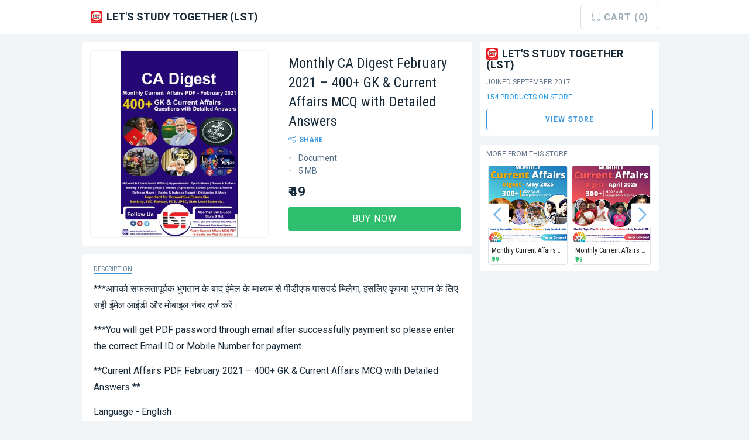

--- FILE ---
content_type: text/html; charset=utf-8
request_url: https://www.instamojo.com/Letsstudytogether/monthly-ca-digest-february-2021-400-gk-curre/?ref=store
body_size: 12335
content:
<!DOCTYPE html>




<!--[if lt IE 7]>      <html class="no-js lt-ie10 lt-ie9 lt-ie8 lt-ie7"> <![endif]-->
<!--[if IE 7]>         <html class="no-js lt-ie10 lt-ie9 lt-ie8"> <![endif]-->
<!--[if IE 8]>         <html class="no-js lt-ie10 lt-ie9"> <![endif]-->
<!--[if IE 9]>         <html class="no-js lt-ie10"> <![endif]-->

<!--[if lt IE 10]>
  <script type="text/javascript">
    if (window.location.search.indexOf('embed=form') == -1) {
      if (!window.location.origin) {
        window.location.origin = window.location.protocol + "//" + window.location.hostname + (window.location.port ? ':' + window.location.port: '');
      }
      if (window.location.search.indexOf('?') == -1) {
        window.location = window.location.origin + window.location.pathname + '?embed=form';
      }
      else {
        window.location = window.location.origin + window.location.pathname + window.location.search + '&embed=form';
      }
    }
  </script>
<![endif]-->
<head>
  <meta charset="utf-8">
  <meta http-equiv="X-UA-Compatible" content="IE=edge">
  
  <title>Download 400+ Monthly Current Affairs MCQ PDF February 2021</title>
  

  <meta name="viewport" content="width=device-width, initial-scale=1.0, maximum-scale=1.0, user-scalable=no">
  <script>
  try {
    var pageReadyAt = (new Date()).getTime();
  } catch (e) {}
  </script>

  <script type="text/javascript">var STATIC_URL="//static.im-cdn.com/";</script>
<script type="text/javascript">
  window.MojoUser = {
    id: null,
    email: null,
    username: null,
    phone: null,
    sign_up_time: null,
    merchant_sub_category: null,
    merchant_super_category: null,
    delay_mixpanel_identify: null,
    full_name: null,
    display_name: null,
    kyc_status: null,
    user_level: null
  };
  window.MojoServerEnv = "production"

  
  window.FsUserVars = {
    displayName: MojoUser.display_name,
    email: MojoUser.email,
    kycstatus_str: MojoUser.kyc_status,
    signupdate_date: new Date(MojoUser.sign_up_time),
    phone_str: MojoUser.phone,
    userlevel_str: MojoUser.user_level
  }
  
</script>


  <!-- Stylesheets -->
  
  <!-- begin critical-css -->
  <style>
    @charset "UTF-8";@import 'https://fonts.googleapis.com/css?family=Roboto:regular,bold,italic|Roboto+Condensed';@import url("https://fonts.googleapis.com/css?family=PT+Mono");html{font-family:sans-serif;-ms-text-size-adjust:100%;-webkit-text-size-adjust:100%}body{margin:0}header{display:block}a{background-color:transparent}strong{font-weight:bold}h1{font-size:2em;margin:0.67em 0}img{border:0}hr{box-sizing:content-box;height:0}button{color:inherit;font:inherit;margin:0}button{overflow:visible}button{text-transform:none}button{-webkit-appearance:button}button::-moz-focus-inner{border:0;padding:0}@font-face{font-family:'FontAwesome';src:url(https://static.im-cdn.com/assets/fonts/fontawesome/fontawesome-webfont.f7c2b4b747b1.eot?v=4.3.0);src:url(https://static.im-cdn.com/assets/fonts/fontawesome/fontawesome-webfont.f7c2b4b747b1.eot?#iefix&amp;v=4.3.0) format("embedded-opentype"),url(https://static.im-cdn.com/assets/fonts/fontawesome/fontawesome-webfont.97493d3f11c0.woff2?v=4.3.0) format("woff2"),url(https://static.im-cdn.com/assets/fonts/fontawesome/fontawesome-webfont.d9ee23d59d0e.woff?v=4.3.0) format("woff"),url(https://static.im-cdn.com/assets/fonts/fontawesome/fontawesome-webfont.706450d7bba6.ttf?v=4.3.0) format("truetype"),url(https://static.im-cdn.com/assets/fonts/fontawesome/fontawesome-webfont.2980083682e9.svg?v=4.3.0#fontawesomeregular) format("svg");font-weight:normal;font-style:normal}.icon{display:inline-block;font:normal normal normal 14px/1 FontAwesome;font-size:inherit;text-rendering:auto;-webkit-font-smoothing:antialiased;-moz-osx-font-smoothing:grayscale;transform:translate(0,0)}.icon-inr:before{content:""}html{font-family:sans-serif;-ms-text-size-adjust:100%;-webkit-text-size-adjust:100%}body{margin:0}header{display:block}a{background-color:transparent}strong{font-weight:bold}h1{font-size:2em;margin:0.67em 0}img{border:0}hr{box-sizing:content-box;height:0}button{color:inherit;font:inherit;margin:0}button{overflow:visible}button{text-transform:none}button{-webkit-appearance:button}button::-moz-focus-inner{border:0;padding:0}html{font-size:100%;box-sizing:border-box}*,*::before,*::after{box-sizing:inherit}body{padding:0;margin:0;font-family:"Roboto",sans-serif;font-weight:normal;line-height:1;color:#192A38;background:#F1F4F6;-webkit-font-smoothing:antialiased;-moz-osx-font-smoothing:grayscale}img{max-width:100%;height:auto;-ms-interpolation-mode:bicubic;display:inline-block;vertical-align:middle}button{-webkit-appearance:none;-moz-appearance:none;background:transparent;padding:0;border:0;border-radius:4px;line-height:1}.row{max-width:62.5rem;margin-left:auto;margin-right:auto}.row::before,.row::after{content:' ';display:table}.row::after{clear:both}.row.collapse>.columns{padding-left:0;padding-right:0}.row .row{max-width:none;margin-left:-0.9375rem;margin-right:-0.9375rem}@media screen and (min-width:40em){.row .row{margin-left:-0.9375rem;margin-right:-0.9375rem}}.row .row.collapse{margin-left:0;margin-right:0}.columns{width:100%;float:left;padding-left:0.9375rem;padding-right:0.9375rem}@media screen and (min-width:40em){.columns{padding-left:0.9375rem;padding-right:0.9375rem}}.columns:last-child:not(:first-child){float:right}.small-12{width:100%}@media screen and (min-width:40em){.medium-4{width:33.3333333333%}.medium-6{width:50%}.medium-8{width:66.6666666667%}}div,ul,li,h1,h3,p{margin:0;padding:0}p{font-size:inherit;line-height:1.6;margin-bottom:0;text-rendering:optimizeLegibility}i{font-style:italic;line-height:inherit}strong{font-weight:bold;line-height:inherit}h1,h3{font-family:"Roboto",sans-serif;font-weight:normal;font-style:normal;color:inherit;text-rendering:optimizeLegibility;margin-top:0;margin-bottom:0.5rem;line-height:1.4}h1{font-size:1.5rem}h3{font-size:1.1875rem}@media screen and (min-width:40em){h1{font-size:3rem}h3{font-size:1.9375rem}}a{color:#2199e8;text-decoration:none;line-height:inherit}a img{border:0}hr{max-width:62.5rem;height:0;border-right:0;border-top:0;border-bottom:1px solid #cacaca;border-left:0;margin:1.25rem auto;clear:both}ul{line-height:1.6;margin-bottom:0;list-style-position:outside}li{font-size:inherit}ul{list-style-type:none;margin-left:auto}.text-center{text-align:center}@media screen and (max-width:0em),screen and (min-width:40em){.show-for-small-only{display:none!important}}@media screen and (max-width:39.9375em){.show-for-medium{display:none!important}}.strong{font-weight:bold}.push--top{margin-top:14px!important}.soft--top{padding-top:14px!important}.soft--bottom{padding-bottom:14px!important}.soft-half--left{padding-left:7px!important}.soft-quarter--sides{padding-right:3.5px!important;padding-left:3.5px!important}.caps{text-transform:uppercase!important}@media screen and (max-width:39.9375em){.small-only-push--right{margin-right:14px!important}}.flex-space-between{display:flex;justify-content:space-between;align-items:center}.font-rc{font-family:'Roboto Condensed',sans-serif}.text-grey{color:#93A0AF}.background-white{background:#FFF}.text-overflow-ellipsis{text-overflow:ellipsis;white-space:nowrap;overflow:hidden}.text-word-wrap-break-word{word-wrap:break-word}.btn{outline:none;text-decoration:none;text-align:center;font-size:16px;border-radius:4px;box-shadow:none;padding:0.65rem 1rem;display:inline-block;letter-spacing:1px;line-height:1.2em;text-transform:uppercase;font-weight:bold;background:#fff;color:#3B96E0;border:1px solid #3B96E0}.btn-purple{outline:none;text-decoration:none;text-align:center;font-size:16px;border-radius:4px;box-shadow:none;padding:0.65rem 1rem;display:inline-block;letter-spacing:1px;line-height:1.2em;text-transform:uppercase;font-weight:bold;background:#2FBE6D;color:#FFF;border:1px solid #2FBE6D}.btn-block{width:100%}.header{background:#FFF}.store__link{color:#192A38}.offer-container{border-radius:4px;padding:20px;background:#FFF}@media screen and (max-width:39.9375em){.offer-container{padding:10px;border-radius:0px}}.offer-container--landscape{border-top-left-radius:0px;border-top-right-radius:0px}.landscape__preview-image{border-top-left-radius:4px;border-top-right-radius:4px;background-color:#DEE5EB}@media screen and (max-width:39.9375em){.landscape__preview-image{border-top-left-radius:0px;border-top-right-radius:0px}}.offer__pricing-block__price{font-size:22px;font-weight:bold}.offer__description--heading{font-family:'Roboto Condensed',sans-serif;font-size:12px;color:#6A8598}.offer__description--content p{margin-bottom:14px}.offer-sidebar{padding:10px;background:#FFF}@media screen and (min-width:40em){.offer-sidebar{border-radius:4px}}.portrait__header-block{border-radius:4px}@media screen and (max-width:39.9375em){.portrait__header-block{border-radius:0px}}.portrait-image-center-cropped{width:100%;height:320px;background-size:contain;background-position:center center;background-repeat:no-repeat;border:1px solid #F1F4F6;border-radius:4px}@media screen and (max-width:39.9375em){.portrait-image-center-cropped{border-radius:0px;border:none}}.product-title{font-size:24px}.paragraph p{font-size:16px;line-height:1.75em}.seller-name{font-size:18px}.sidebar-content,.actionbar{font-size:12px}.actionbar span{margin-left:14px}.actionbar span:first-child{margin-left:0px}.product-carousel .slider-control-btn{opacity:0.7;outline:none}.slider-item{border-radius:4px;border:1px solid #DEE5EB;width:100%;height:170px;position:relative}.slider-item .slider-item__image{background-size:cover;background-position:50% 50%;height:130px;background-repeat:no-repeat;border-top-left-radius:2px;border-top-right-radius:2px;background-color:#DEE5EB}.slider-item .slider-item__info--title{text-overflow:ellipsis;overflow:hidden;white-space:nowrap;padding:5px 5px 0px 5px;font-size:12px;color:#222222}.slider-item .slider-item__info--price{font-size:10px;padding:0px 5px 5px 5px;color:#2FBE6D;font-weight:bold;line-height:1.2}.slider-item .slider-item__info--price *{font-size:10px!important}@media screen and (min-width:40em){.sidebar-column{padding:14px!important}}@font-face{font-family:'Nucleo Outline';src:url(https://static.im-cdn.com/assets/fonts/nucleo-fonts/nucleo-outline.7d33ec0a69e7.woff);src:url(https://static.im-cdn.com/assets/fonts/nucleo-fonts/nucleo-outline.3af97f447fa9.eot) format("embedded-opentype"),url(https://static.im-cdn.com/assets/fonts/nucleo-fonts/nucleo-outline.8231510fd4f3.woff2) format("woff2"),url(https://static.im-cdn.com/assets/fonts/nucleo-fonts/nucleo-outline.7d33ec0a69e7.woff) format("woff"),url(https://static.im-cdn.com/assets/fonts/nucleo-fonts/nucleo-outline.b22867f6eb8c.ttf) format("truetype"),url(https://static.im-cdn.com/assets/fonts/nucleo-fonts/nucleo-outline.aee1a130f59e.svg) format("svg");font-weight:normal;font-style:normal}.nc-icon-outline{display:inline-block;font:normal normal normal 14px/1 "Nucleo Outline";font-size:inherit;speak:none;text-transform:none;-webkit-font-smoothing:antialiased;-moz-osx-font-smoothing:grayscale}.nc-icon-outline.ui-2_share-bold:before{content:"\ed80"}.nc-icon-outline.arrows-1_minimal-left:before{content:"\ea6b"}.nc-icon-outline.arrows-1_minimal-right:before{content:"\ea6c"}.nc-icon-outline.arrows-1_minimal-right:before{font-weight:bolder}.text-grey{color:#4C5D69}.background-white{background-color:#FFFFFF!important}
  </style>
  <!-- end critical-css -->

  <!--[if lt IE 9]>
    <link rel="stylesheet" href="https://static.im-cdn.com/assets/stylesheets/ie8.339bac893b8a.css">
    <script src="https://static.im-cdn.com/assets/vendors/ie8-head.873427de1338.js"></script>
  <![endif]-->
  <link href="https://static.im-cdn.com/assets/images/favicon.6d3d153d920c.png" rel="shortcut icon" type="image/x-icon">
  
  <meta name="viewport" content="width=device-width, initial-scale=1.0, maximum-scale=1.0, user-scalable=no">
  


<meta name="robots" content="INDEX, NOFOLLOW"><meta name="description" content="Download Free Monthly Current Affairs PDF February 2021. Monthly CA Digest February 2021&#x2013; GK &amp; Current Affairs Updates &amp; MCQ."><meta name="keywords" content="Monthly Current Affairs PDF Free Download, Monthly Current Affairs PDF, Current Affairs 2021, Current Affairs PDF 2021"><link rel="canonical" href="https://www.instamojo.com/Letsstudytogether/monthly-ca-digest-february-2021-400-gk-curre/"><meta name="twitter:card" content="product"><meta name="twitter:site" content="@instamojo"><meta name="twitter:data1" content="INR 49"><meta name="twitter:label1" content="PRICE"><meta name="twitter:data2" content="Document"><meta name="twitter:label2" content="PRODUCT TYPE"><meta property="og:title" content="Download 400+ Monthly Current Affairs MCQ PDF February 2021"><meta property="og:type" content="og:product"><meta property="og:url" content="https://www.instamojo.com/Letsstudytogether/monthly-ca-digest-february-2021-400-gk-curre/"><meta property="og:image" content="https://media.instamojo.com/imgs/fb542df91b4b42e0835d41264c6e10c4.jpg"><meta property="og:description" content="Download Free Monthly Current Affairs PDF February 2021. Monthly CA Digest February 2021&#x2013; GK &amp; Current Affairs Updates &amp; MCQ."><meta property="og:price:amount" content="49"><meta property="og:price:currency" content="INR"><script type="application/ld+json">


{
  "@context": "http://schema.org",
  "@type": "CreativeWork",
  "image": "https://media.instamojo.com/imgs/11d6b24c53f24077885de3c0cc7f3c50.jpg",
  "name": "Monthly CA Digest February 2021 – 400+ GK &amp; Current Affairs MCQ with Detailed Answers",
  "description": "&lt;p&gt;***आपको सफलतापूर्वक भुगतान के बाद ईमेल के माध्यम से पीडीएफ पासवर्ड मिलेगा, इसलिए कृपया भुगतान के लिए सही ईमेल आईडी और मोबाइल नंबर दर्ज करें।&lt;/p&gt;

&lt;p&gt;***You will get PDF password through email after successfully payment so please enter the correct Email ID or Mobile Number for payment.&lt;/p&gt;

&lt;p&gt;**Current Affairs PDF February 2021 – 400+ GK &amp;amp; Current Affairs MCQ with Detailed Answers **&lt;/p&gt;

&lt;p&gt;Language - English&lt;br&gt;
Month - February 2021&lt;br&gt;
Total Page – 100+&lt;br&gt;
Book PDF Size – 5.00 MB&lt;br&gt;
No of Questions - 400+ MCQ&lt;br&gt;
Type – PDF Format (Printable)&lt;/p&gt;

&lt;p&gt;&lt;a href=&quot;https://drive.google.com/file/d/1kgSI5ezT6qMXasK1dSo74JWOw5BXDSUX/view?usp=sharing&quot;&gt;**Monthly Current Affairs PDF February 2021- Preview Sample **&lt;/a&gt;&lt;/p&gt;

&lt;p&gt;Gear up your preparation for the upcoming Bank exams or other government exams by practicing all the Monthly Current Affairs questions. Topics covered in the Monthly Current Affairs PDF are:-&lt;br&gt;
•   International News&lt;br&gt;
•   National News &lt;br&gt;
•   Defence News&lt;br&gt;
•   Awards &amp;amp; Honours&lt;br&gt;
•   Sports News&lt;br&gt;
•   Obituaries&lt;br&gt;
•   Summits &amp;amp; Conference&lt;br&gt;
•   Important Committee&lt;br&gt;
•   Government Schemes&lt;br&gt;
•   Appointments&lt;br&gt;
•   Books &amp;amp; Its Authors&lt;br&gt;
•   Agreements &amp;amp; MoUs&lt;br&gt;
•   About important Persons, Places&lt;br&gt;
•   Banking &amp;amp; Economical News&lt;br&gt;
•   Bills &amp;amp; Acts Passed by Government&lt;br&gt;
•   Various Important Lists &amp;amp; Indexes&lt;br&gt;
•   Visits by World Presidents, Prime Ministers&lt;br&gt;
•   Political affairs and all Current News&lt;br&gt;
•   Revolutionary Updates on Arts &amp;amp; Culture&lt;br&gt;
•   Important Days &amp;amp; its Theme for Current as well as upcoming Year&lt;br&gt;
•   Important events associated with Science &amp;amp; Technology, Environment.&lt;/p&gt;

&lt;p&gt;&lt;a href=&quot;https://www.letsstudytogether.co/yearly-current-affair-pdf-2020-download-for-banking-ssc-and-railway-exams/&quot;&gt;**Download Yearly Current Affair PDF 2020 for Banking, SSC and Railway Exams – Download 4500+ MCQ with Detailed Solutions **&lt;/a&gt;&lt;/p&gt;

&lt;p&gt;&lt;a href=&quot;https://www.letsstudytogether.co/last-6-months-current-affairs-pdf-for-banking-ssc-and-railways-exams/&quot;&gt;&lt;strong&gt;Download Last 6 Months Current Affairs PDF (July to December 2020)  – GK &amp;amp; Current MCQ with Detailed Answers – Click Here&lt;/strong&gt;&lt;/a&gt;&lt;/p&gt;

&lt;p&gt;&lt;a href=&quot;http://bit.ly/2GUpWca&quot;&gt;&lt;strong&gt;Download A Complete Book of Current Banking &amp;amp; Financial Awareness 2020 with 2000+ MCQ with Detailed Solutions – Click Here&lt;/strong&gt;&lt;/a&gt;&lt;/p&gt;

&lt;p&gt;For any questions, suggestions, feedback, please E-mail us at &amp;lt;support@letsstudytogether.co&amp;gt; and &amp;lt;letsstudytogether01@gmail.com&amp;gt;&lt;/p&gt;

&lt;p&gt;******Please don&amp;#39;t share this PDF and password to anyone. Dear Students this PDF Proprietary &amp;amp; Copyrighted Material of Let’s Study Together (LST). By printing this file I undertake that this file is for my personal use and any reproduction in any form, physical or electronic mode on the public forum, etc. will lead to infringement of Copyright of Let’s Study Together (LST) and will attract penal actions including FIR and claim of damages under Indian Copyright Act 1957.&lt;/p&gt;

&lt;p&gt;Note:&lt;br&gt;
• If my money deducted twice while doing the transaction - No need to worry, generally, one of the transactions will be refunded to your bank account automatically. In case it doesn’t happen, you can reach us at  and we will track your refund.&lt;br&gt;
• Fees once paid for this subscription will neither transferred nor will be refunded under any circumstances.&lt;br&gt;
• You will get PDF password through email after successfully payment so please enter the correct Email ID or Mobile Number for payment.&lt;/p&gt;

&lt;p&gt;For any questions, suggestions, feedback, please E-mail us at  and &lt;/p&gt;

&lt;p&gt;Thank You&lt;/p&gt;
",
  "url": "https://www.instamojo.com/Letsstudytogether/monthly-ca-digest-february-2021-400-gk-curre/",
  "fileFormat": "Monthly GK &amp; CA Quiz Feb 2021.pdf",
  "offers": {
    "@type": "Offer",
    "availability": "http://schema.org/InStock",
    "price": "49.00",
    "priceCurrency": "INR",
    "itemOffered": "Monthly CA Digest February 2021 – 400+ GK &amp; Current Affairs MCQ with Detailed Answers",
    "seller": "Let&#x27;s Study Together (LST)"
  }
}


</script>


  <!-- preload payment-options -->
  <link rel="preload" href="https://static.im-cdn.com/assets/images/payment/payment-options-normal-sprite-image.2b872aeee571.png" as="image">
  <link rel="preload" href="https://static.im-cdn.com/assets/images/payment/payment-options-retina-sprite-image.fdeb6b50eba9.png" as="image">
  <link rel="preload" href="https://static.im-cdn.com/assets/images/payment/trust-icons.556fb6cae9ac.png" as="image">
  <link rel="preload" href="https://static.im-cdn.com/assets/images/banks-sprite-image.c65ab2c0fa62.png" as="image">
  <!-- preload payment-options end -->
</head>
<body class="offer ">
      <script>
        window.__INITIAL_STATE__ = {"product":{"sellerInfo":{"avatar":"https:\u002F\u002Fmedia.instamojo.com\u002Fimgs\u002F745af488cc564bf9913783bb4603982b.jpg","seller":{"username":"Letsstudytogether","name":"Let's Study Together (LST)"},"isCartEnabled":true,"isStoreEnabled":true,"productsInStore":"154","isUserOwner":false,"joinedDate":null,"intention":null},"offerInfo":{"slug":"monthly-ca-digest-february-2021-400-gk-curre","username":"Letsstudytogether","offerPathname":"\u002FLetsstudytogether\u002Fmonthly-ca-digest-february-2021-400-gk-curre\u002F","isImagePortrait":true,"isOfferAvailable":true,"errorCode":null,"preview":"https:\u002F\u002Fmedia.instamojo.com\u002Fimgs\u002F11d6b24c53f24077885de3c0cc7f3c50.jpg","offerID":"1519229","allPreviews":["https:\u002F\u002Fmedia.instamojo.com\u002Fimgs\u002F11d6b24c53f24077885de3c0cc7f3c50.jpg"],"title":"Monthly CA Digest February 2021 – 400+ GK & Current Affairs MCQ with Detailed Answers","basePrice":49,"minPrice":49,"maxPrice":49,"discount":{"discountAmount":0,"discountCode":null,"discountError":null},"priceBoost":false,"description":"\u003Cp\u003E***आपको सफलतापूर्वक भुगतान के बाद ईमेल के माध्यम से पीडीएफ पासवर्ड मिलेगा, इसलिए कृपया भुगतान के लिए सही ईमेल आईडी और मोबाइल नंबर दर्ज करें।\u003C\u002Fp\u003E\n\n\u003Cp\u003E***You will get PDF password through email after successfully payment so please enter the correct Email ID or Mobile Number for payment.\u003C\u002Fp\u003E\n\n\u003Cp\u003E**Current Affairs PDF February 2021 – 400+ GK &amp; Current Affairs MCQ with Detailed Answers **\u003C\u002Fp\u003E\n\n\u003Cp\u003ELanguage - English\u003Cbr\u003E\nMonth - February 2021\u003Cbr\u003E\nTotal Page – 100+\u003Cbr\u003E\nBook PDF Size – 5.00 MB\u003Cbr\u003E\nNo of Questions - 400+ MCQ\u003Cbr\u003E\nType – PDF Format (Printable)\u003C\u002Fp\u003E\n\n\u003Cp\u003E\u003Ca href=\"https:\u002F\u002Fdrive.google.com\u002Ffile\u002Fd\u002F1kgSI5ezT6qMXasK1dSo74JWOw5BXDSUX\u002Fview?usp=sharing\"\u003E**Monthly Current Affairs PDF February 2021- Preview Sample **\u003C\u002Fa\u003E\u003C\u002Fp\u003E\n\n\u003Cp\u003EGear up your preparation for the upcoming Bank exams or other government exams by practicing all the Monthly Current Affairs questions. Topics covered in the Monthly Current Affairs PDF are:-\u003Cbr\u003E\n•   International News\u003Cbr\u003E\n•   National News \u003Cbr\u003E\n•   Defence News\u003Cbr\u003E\n•   Awards &amp; Honours\u003Cbr\u003E\n•   Sports News\u003Cbr\u003E\n•   Obituaries\u003Cbr\u003E\n•   Summits &amp; Conference\u003Cbr\u003E\n•   Important Committee\u003Cbr\u003E\n•   Government Schemes\u003Cbr\u003E\n•   Appointments\u003Cbr\u003E\n•   Books &amp; Its Authors\u003Cbr\u003E\n•   Agreements &amp; MoUs\u003Cbr\u003E\n•   About important Persons, Places\u003Cbr\u003E\n•   Banking &amp; Economical News\u003Cbr\u003E\n•   Bills &amp; Acts Passed by Government\u003Cbr\u003E\n•   Various Important Lists &amp; Indexes\u003Cbr\u003E\n•   Visits by World Presidents, Prime Ministers\u003Cbr\u003E\n•   Political affairs and all Current News\u003Cbr\u003E\n•   Revolutionary Updates on Arts &amp; Culture\u003Cbr\u003E\n•   Important Days &amp; its Theme for Current as well as upcoming Year\u003Cbr\u003E\n•   Important events associated with Science &amp; Technology, Environment.\u003C\u002Fp\u003E\n\n\u003Cp\u003E\u003Ca href=\"https:\u002F\u002Fwww.letsstudytogether.co\u002Fyearly-current-affair-pdf-2020-download-for-banking-ssc-and-railway-exams\u002F\"\u003E**Download Yearly Current Affair PDF 2020 for Banking, SSC and Railway Exams – Download 4500+ MCQ with Detailed Solutions **\u003C\u002Fa\u003E\u003C\u002Fp\u003E\n\n\u003Cp\u003E\u003Ca href=\"https:\u002F\u002Fwww.letsstudytogether.co\u002Flast-6-months-current-affairs-pdf-for-banking-ssc-and-railways-exams\u002F\"\u003E\u003Cstrong\u003EDownload Last 6 Months Current Affairs PDF (July to December 2020)  – GK &amp; Current MCQ with Detailed Answers – Click Here\u003C\u002Fstrong\u003E\u003C\u002Fa\u003E\u003C\u002Fp\u003E\n\n\u003Cp\u003E\u003Ca href=\"http:\u002F\u002Fbit.ly\u002F2GUpWca\"\u003E\u003Cstrong\u003EDownload A Complete Book of Current Banking &amp; Financial Awareness 2020 with 2000+ MCQ with Detailed Solutions – Click Here\u003C\u002Fstrong\u003E\u003C\u002Fa\u003E\u003C\u002Fp\u003E\n\n\u003Cp\u003EFor any questions, suggestions, feedback, please E-mail us at &lt;support@letsstudytogether.co&gt; and &lt;letsstudytogether01@gmail.com&gt;\u003C\u002Fp\u003E\n\n\u003Cp\u003E******Please don&#39;t share this PDF and password to anyone. Dear Students this PDF Proprietary &amp; Copyrighted Material of Let’s Study Together (LST). By printing this file I undertake that this file is for my personal use and any reproduction in any form, physical or electronic mode on the public forum, etc. will lead to infringement of Copyright of Let’s Study Together (LST) and will attract penal actions including FIR and claim of damages under Indian Copyright Act 1957.\u003C\u002Fp\u003E\n\n\u003Cp\u003ENote:\u003Cbr\u003E\n• If my money deducted twice while doing the transaction - No need to worry, generally, one of the transactions will be refunded to your bank account automatically. In case it doesn’t happen, you can reach us at  and we will track your refund.\u003Cbr\u003E\n• Fees once paid for this subscription will neither transferred nor will be refunded under any circumstances.\u003Cbr\u003E\n• You will get PDF password through email after successfully payment so please enter the correct Email ID or Mobile Number for payment.\u003C\u002Fp\u003E\n\n\u003Cp\u003EFor any questions, suggestions, feedback, please E-mail us at  and \u003C\u002Fp\u003E\n\n\u003Cp\u003EThank You\u003C\u002Fp\u003E\n","type":"offer","digital":{"fileType":"Document","fileSize":"5 MB","mimeType":"file"},"event":{},"physical":{"states":[["35","Andaman and Nicobar Islands"],["37","Andhra Pradesh"],["12","Arunachal Pradesh"],["18","Assam"],["10","Bihar"],["04","Chandigarh"],["22","Chhattisgarh"],["26","Dadra and Nagar Haveli and Daman and Diu"],["07","Delhi"],["30","Goa"],["24","Gujarat"],["06","Haryana"],["02","Himachal Pradesh"],["01","Jammu and Kashmir"],["20","Jharkhand"],["29","Karnataka"],["32","Kerala"],["38","Ladakh"],["31","Lakshadweep Islands"],["23","Madhya Pradesh"],["27","Maharashtra"],["14","Manipur"],["17","Meghalaya"],["15","Mizoram"],["13","Nagaland"],["21","Odisha"],["34","Puducherry"],["03","Punjab"],["08","Rajasthan"],["11","Sikkim"],["33","Tamil Nadu"],["36","Telangana"],["16","Tripura"],["09","Uttar Pradesh"],["05","Uttarakhand"],["19","West Bengal"]],"shipsWithin":null},"isCarted":false,"isBeingCarted":false,"isCartable":false,"isDirectCartable":false,"offerAffiliate":{"isEnabled":false,"actionUrl":""},"addToCartErrors":{},"limitQuantity":null,"purchasedQuantity":23,"isOverlayActive":false,"activeSlideIndex":0,"resellerCommission":0,"isAlreadyReseller":false,"isNotEligibleforReselling":false}}}
      </script>
      
  <script>
  /*
    http://www.webapps-online.com/online-tools/user-agent-strings/dv/operatingsystem51848/linux
  */
  var isOperaMini = (navigator.userAgent.indexOf('Opera Mini') > -1);

  if (isOperaMini) {
    window.alert('Data Savings Mode in Opera Mini is not supported, please turn it off and reload the page.');
  }
</script>

  <!--[if lt IE 8]>
    <p class="chromeframe">You are using an outdated browser. <a href="http://browsehappy.com/">Upgrade your browser today</a>.</p>
  <![endif]-->

  
  
<script>

</script>


<div id="product"><div data-reactroot><div><div><span></span><header class="header"><div class="row "><div class="columns small-12"><div class="flex-space-between" style="height:58px"><div><a href="https://www.instamojo.com/Letsstudytogether/?ref=offer_header" target rel="noreferrer"><span><img alt src="https://media.instamojo.com/imgs/745af488cc564bf9913783bb4603982b.jpg" style="height:20px;border-radius:2px;display:inline-block"><span style="vertical-align:middle" class="caps strong soft-half--left seller-name store__link">Let&apos;s Study Together (LST)</span></span></a></div><div><div class="dropdown-follow cart--dropdown dropdown v2"><div class="dropdown-control"><span></span></div></div></div></div></div></div></header><div class="row soft--bottom collapse"><div class="columns small-12 medium-8 soft--top"><div><div class="background-white portrait__header-block"><div class="row collapse"><div class="columns medium-6 small-12"><div class="soft"><div class="portrait-image-center-cropped" style="object-fit:cover;background-image:url(https://media.instamojo.com/imgs/11d6b24c53f24077885de3c0cc7f3c50.jpg)"></div></div></div><div class="columns small-12 medium-6"><div class="offer-container"><h3 class="font-rc product-title text-word-wrap-break-word">Monthly CA Digest February 2021 &#x2013; 400+ GK &amp; Current Affairs MCQ with Detailed Answers</h3><div class="actionbar"><span><span class="caps strong" style="color:#3B96E0;cursor:pointer"><i class="nc-icon-outline ui-2_share-bold" style="margin-right:6px"></i>Share</span></span></div><div class="offer__info-block"><ul class="list-dotted soft--top flush--left"><li>Document</li><li>5 MB</li></ul></div><div class="offer__pricing-block"><div class="offer__pricing-block__price soft--top"><span class="rupee-container " data-testid="rupee-value-container">&#x20B9;&#x202F;49</span></div><div class="row soft--top"><div class="columns small-12"><button class="btn-green btn-block caps">Buy Now</button></div></div></div></div></div></div></div><div><div class="offer-container push--top"><div class="offer__description-block"><div class="offer__description--heading font-rc caps"><span style="border-bottom:2px solid #3694D0">Description</span></div><div class="soft--top paragraph"><div class="offer__description--content"><p>***&#x906;&#x92A;&#x915;&#x94B; &#x938;&#x92B;&#x932;&#x924;&#x93E;&#x92A;&#x942;&#x930;&#x94D;&#x935;&#x915; &#x92D;&#x941;&#x917;&#x924;&#x93E;&#x928; &#x915;&#x947; &#x92C;&#x93E;&#x926; &#x908;&#x92E;&#x947;&#x932; &#x915;&#x947; &#x92E;&#x93E;&#x927;&#x94D;&#x92F;&#x92E; &#x938;&#x947; &#x92A;&#x940;&#x921;&#x940;&#x90F;&#x92B; &#x92A;&#x93E;&#x938;&#x935;&#x930;&#x94D;&#x921; &#x92E;&#x93F;&#x932;&#x947;&#x917;&#x93E;, &#x907;&#x938;&#x932;&#x93F;&#x90F; &#x915;&#x943;&#x92A;&#x92F;&#x93E; &#x92D;&#x941;&#x917;&#x924;&#x93E;&#x928; &#x915;&#x947; &#x932;&#x93F;&#x90F; &#x938;&#x939;&#x940; &#x908;&#x92E;&#x947;&#x932; &#x906;&#x908;&#x921;&#x940; &#x914;&#x930; &#x92E;&#x94B;&#x92C;&#x93E;&#x907;&#x932; &#x928;&#x902;&#x92C;&#x930; &#x926;&#x930;&#x94D;&#x91C; &#x915;&#x930;&#x947;&#x902;&#x964;</p>

<p>***You will get PDF password through email after successfully payment so please enter the correct Email ID or Mobile Number for payment.</p>

<p>**Current Affairs PDF February 2021 &#x2013; 400+ GK &amp; Current Affairs MCQ with Detailed Answers **</p>

<p>Language - English<br>
Month - February 2021<br>
Total Page &#x2013; 100+<br>
Book PDF Size &#x2013; 5.00 MB<br>
No of Questions - 400+ MCQ<br>
Type &#x2013; PDF Format (Printable)</p>

<p><a href="https://drive.google.com/file/d/1kgSI5ezT6qMXasK1dSo74JWOw5BXDSUX/view?usp=sharing">**Monthly Current Affairs PDF February 2021- Preview Sample **</a></p>

<p>Gear up your preparation for the upcoming Bank exams or other government exams by practicing all the Monthly Current Affairs questions. Topics covered in the Monthly Current Affairs PDF are:-<br>
&#x2022;   International News<br>
&#x2022;   National News <br>
&#x2022;   Defence News<br>
&#x2022;   Awards &amp; Honours<br>
&#x2022;   Sports News<br>
&#x2022;   Obituaries<br>
&#x2022;   Summits &amp; Conference<br>
&#x2022;   Important Committee<br>
&#x2022;   Government Schemes<br>
&#x2022;   Appointments<br>
&#x2022;   Books &amp; Its Authors<br>
&#x2022;   Agreements &amp; MoUs<br>
&#x2022;   About important Persons, Places<br>
&#x2022;   Banking &amp; Economical News<br>
&#x2022;   Bills &amp; Acts Passed by Government<br>
&#x2022;   Various Important Lists &amp; Indexes<br>
&#x2022;   Visits by World Presidents, Prime Ministers<br>
&#x2022;   Political affairs and all Current News<br>
&#x2022;   Revolutionary Updates on Arts &amp; Culture<br>
&#x2022;   Important Days &amp; its Theme for Current as well as upcoming Year<br>
&#x2022;   Important events associated with Science &amp; Technology, Environment.</p>

<p><a href="https://www.letsstudytogether.co/yearly-current-affair-pdf-2020-download-for-banking-ssc-and-railway-exams/">**Download Yearly Current Affair PDF 2020 for Banking, SSC and Railway Exams &#x2013; Download 4500+ MCQ with Detailed Solutions **</a></p>

<p><a href="https://www.letsstudytogether.co/last-6-months-current-affairs-pdf-for-banking-ssc-and-railways-exams/"><strong>Download Last 6 Months Current Affairs PDF (July to December 2020)  &#x2013; GK &amp; Current MCQ with Detailed Answers &#x2013; Click Here</strong></a></p>

<p><a href="http://bit.ly/2GUpWca"><strong>Download A Complete Book of Current Banking &amp; Financial Awareness 2020 with 2000+ MCQ with Detailed Solutions &#x2013; Click Here</strong></a></p>

<p>For any questions, suggestions, feedback, please E-mail us at &lt;support@letsstudytogether.co&gt; and &lt;letsstudytogether01@gmail.com&gt;</p>

<p>******Please don&apos;t share this PDF and password to anyone. Dear Students this PDF Proprietary &amp; Copyrighted Material of Let&#x2019;s Study Together (LST). By printing this file I undertake that this file is for my personal use and any reproduction in any form, physical or electronic mode on the public forum, etc. will lead to infringement of Copyright of Let&#x2019;s Study Together (LST) and will attract penal actions including FIR and claim of damages under Indian Copyright Act 1957.</p>

<p>Note:<br>
&#x2022; If my money deducted twice while doing the transaction - No need to worry, generally, one of the transactions will be refunded to your bank account automatically. In case it doesn&#x2019;t happen, you can reach us at  and we will track your refund.<br>
&#x2022; Fees once paid for this subscription will neither transferred nor will be refunded under any circumstances.<br>
&#x2022; You will get PDF password through email after successfully payment so please enter the correct Email ID or Mobile Number for payment.</p>

<p>For any questions, suggestions, feedback, please E-mail us at  and </p>

<p>Thank You</p>
</div></div></div></div></div></div></div><div class="columns small-12 medium-4 soft--top sidebar-column"><div><div><div class="offer-sidebar"><a href="https://www.instamojo.com/Letsstudytogether/?ref=offer_profile" target rel="noreferrer"><span><img alt src="https://media.instamojo.com/imgs/745af488cc564bf9913783bb4603982b.jpg" style="height:20px;border-radius:2px;display:inline-block"><span style="vertical-align:middle" class="caps strong soft-half--left seller-name store__link">Let&apos;s Study Together (LST)</span></span></a><div class="soft--top sidebar-content"><a href="https://www.instamojo.com/Letsstudytogether/?ref=offer_products" target="_blank" rel="noopener noreferrer"><div class="caps">154 Products on Store</div></a><a href="https://www.instamojo.com/Letsstudytogether/?ref=offer_page"><div class="btn btn-block push--top sidebar-content">VIEW STORE</div></a></div></div></div></div></div></div><footer><div class="row collapse soft--ends"><div class="columns small-12 text-center"><a href="/?utm_source=widget&amp;utm_campaign=offerfooter&amp;utm_medium=poweredby" target="_blank"><span class="text-black">Powered by<!-- -->&#xA0;<img style="height:21px" src="//static.im-cdn.com/assets/images/logo-grey-bg.png" alt="Payment Gateway provided by Instamojo"></span></a></div></div></footer></div></div><span></span></div></div>


<div>
  <script id="consumer-waggle">
  var INITIAL_STATE = {
    show_additional_info_tab: false,
    is_anchor_text: false,
    show_payment_tab: true,
    signature: null,
    is_embed: false,
    is_iframe: false,
    im_branding: true,
    affiliate: null,
    is_store_enabled: true,
    products_in_store: "154",
    is_owner: false,
    is_direct_to_payments: false,
    is_cart_enabled: true,
    is_shipping_charges_enabled: true,
    show_convenience_fee: true,
    is_international_enabled: false,
    offer: {
      initial_shipping_charges: null,
      is_cartable: false,
      is_direct_cartable: false,
      type: "offer",
      payment_forms: null,
      
      digital: {
        
        file_type: "Document",
        file_size: "5 MB",
        mime_type: "file"
        
      },
      
      event: {
        
      },
      physical: {
        ships_within: null,
        
          states: [['35', 'Andaman and Nicobar Islands'], ['37', 'Andhra Pradesh'], ['12', 'Arunachal Pradesh'], ['18', 'Assam'], ['10', 'Bihar'], ['04', 'Chandigarh'], ['22', 'Chhattisgarh'], ['26', 'Dadra and Nagar Haveli and Daman and Diu'], ['07', 'Delhi'], ['30', 'Goa'], ['24', 'Gujarat'], ['06', 'Haryana'], ['02', 'Himachal Pradesh'], ['01', 'Jammu and Kashmir'], ['20', 'Jharkhand'], ['29', 'Karnataka'], ['32', 'Kerala'], ['38', 'Ladakh'], ['31', 'Lakshadweep Islands'], ['23', 'Madhya Pradesh'], ['27', 'Maharashtra'], ['14', 'Manipur'], ['17', 'Meghalaya'], ['15', 'Mizoram'], ['13', 'Nagaland'], ['21', 'Odisha'], ['34', 'Puducherry'], ['03', 'Punjab'], ['08', 'Rajasthan'], ['11', 'Sikkim'], ['33', 'Tamil Nadu'], ['36', 'Telangana'], ['16', 'Tripura'], ['09', 'Uttar Pradesh'], ['05', 'Uttarakhand'], ['19', 'West Bengal']],
        
      },
      is_available: true,
      error_code: null,
      slug: "/Letsstudytogether/monthly-ca-digest-february-2021-400-gk-curre/",
      base_price: 49.00,
      price_boost: false,
      min_price: 49.00,
      max_price: 49.00,
      currency: "inr",
      discount_isapplicable: false,
      variant_categories: [],
      shipping_address: false,
      custom_fields: [],
      max_quantity: null,
      limit_quantity: null,
      purchased_quantity: 23,
      prefilled: {},
      seller: {"username": "Letsstudytogether", "name": "Let\u0027s Study Together (LST)"},
      avatar: "https://media.instamojo.com/imgs/745af488cc564bf9913783bb4603982b.jpg",
      description: "\u003Cp\u003E***आपको सफलतापूर्वक भुगतान के बाद ईमेल के माध्यम से पीडीएफ पासवर्ड मिलेगा, इसलिए कृपया भुगतान के लिए सही ईमेल आईडी और मोबाइल नंबर दर्ज करें।\u003C/p\u003E\u000A\u000A\u003Cp\u003E***You will get PDF password through email after successfully payment so please enter the correct Email ID or Mobile Number for payment.\u003C/p\u003E\u000A\u000A\u003Cp\u003E**Current Affairs PDF February 2021 – 400+ GK \u0026amp\u003B Current Affairs MCQ with Detailed Answers **\u003C/p\u003E\u000A\u000A\u003Cp\u003ELanguage \u002D English\u003Cbr\u003E\u000AMonth \u002D February 2021\u003Cbr\u003E\u000ATotal Page – 100+\u003Cbr\u003E\u000ABook PDF Size – 5.00 MB\u003Cbr\u003E\u000ANo of Questions \u002D 400+ MCQ\u003Cbr\u003E\u000AType – PDF Format (Printable)\u003C/p\u003E\u000A\u000A\u003Cp\u003E\u003Ca href\u003D\u0022https://drive.google.com/file/d/1kgSI5ezT6qMXasK1dSo74JWOw5BXDSUX/view?usp\u003Dsharing\u0022\u003E**Monthly Current Affairs PDF February 2021\u002D Preview Sample **\u003C/a\u003E\u003C/p\u003E\u000A\u000A\u003Cp\u003EGear up your preparation for the upcoming Bank exams or other government exams by practicing all the Monthly Current Affairs questions. Topics covered in the Monthly Current Affairs PDF are:\u002D\u003Cbr\u003E\u000A•   International News\u003Cbr\u003E\u000A•   National News \u003Cbr\u003E\u000A•   Defence News\u003Cbr\u003E\u000A•   Awards \u0026amp\u003B Honours\u003Cbr\u003E\u000A•   Sports News\u003Cbr\u003E\u000A•   Obituaries\u003Cbr\u003E\u000A•   Summits \u0026amp\u003B Conference\u003Cbr\u003E\u000A•   Important Committee\u003Cbr\u003E\u000A•   Government Schemes\u003Cbr\u003E\u000A•   Appointments\u003Cbr\u003E\u000A•   Books \u0026amp\u003B Its Authors\u003Cbr\u003E\u000A•   Agreements \u0026amp\u003B MoUs\u003Cbr\u003E\u000A•   About important Persons, Places\u003Cbr\u003E\u000A•   Banking \u0026amp\u003B Economical News\u003Cbr\u003E\u000A•   Bills \u0026amp\u003B Acts Passed by Government\u003Cbr\u003E\u000A•   Various Important Lists \u0026amp\u003B Indexes\u003Cbr\u003E\u000A•   Visits by World Presidents, Prime Ministers\u003Cbr\u003E\u000A•   Political affairs and all Current News\u003Cbr\u003E\u000A•   Revolutionary Updates on Arts \u0026amp\u003B Culture\u003Cbr\u003E\u000A•   Important Days \u0026amp\u003B its Theme for Current as well as upcoming Year\u003Cbr\u003E\u000A•   Important events associated with Science \u0026amp\u003B Technology, Environment.\u003C/p\u003E\u000A\u000A\u003Cp\u003E\u003Ca href\u003D\u0022https://www.letsstudytogether.co/yearly\u002Dcurrent\u002Daffair\u002Dpdf\u002D2020\u002Ddownload\u002Dfor\u002Dbanking\u002Dssc\u002Dand\u002Drailway\u002Dexams/\u0022\u003E**Download Yearly Current Affair PDF 2020 for Banking, SSC and Railway Exams – Download 4500+ MCQ with Detailed Solutions **\u003C/a\u003E\u003C/p\u003E\u000A\u000A\u003Cp\u003E\u003Ca href\u003D\u0022https://www.letsstudytogether.co/last\u002D6\u002Dmonths\u002Dcurrent\u002Daffairs\u002Dpdf\u002Dfor\u002Dbanking\u002Dssc\u002Dand\u002Drailways\u002Dexams/\u0022\u003E\u003Cstrong\u003EDownload Last 6 Months Current Affairs PDF (July to December 2020)  – GK \u0026amp\u003B Current MCQ with Detailed Answers – Click Here\u003C/strong\u003E\u003C/a\u003E\u003C/p\u003E\u000A\u000A\u003Cp\u003E\u003Ca href\u003D\u0022http://bit.ly/2GUpWca\u0022\u003E\u003Cstrong\u003EDownload A Complete Book of Current Banking \u0026amp\u003B Financial Awareness 2020 with 2000+ MCQ with Detailed Solutions – Click Here\u003C/strong\u003E\u003C/a\u003E\u003C/p\u003E\u000A\u000A\u003Cp\u003EFor any questions, suggestions, feedback, please E\u002Dmail us at \u0026lt\u003Bsupport@letsstudytogether.co\u0026gt\u003B and \u0026lt\u003Bletsstudytogether01@gmail.com\u0026gt\u003B\u003C/p\u003E\u000A\u000A\u003Cp\u003E******Please don\u0026#39\u003Bt share this PDF and password to anyone. Dear Students this PDF Proprietary \u0026amp\u003B Copyrighted Material of Let’s Study Together (LST). By printing this file I undertake that this file is for my personal use and any reproduction in any form, physical or electronic mode on the public forum, etc. will lead to infringement of Copyright of Let’s Study Together (LST) and will attract penal actions including FIR and claim of damages under Indian Copyright Act 1957.\u003C/p\u003E\u000A\u000A\u003Cp\u003ENote:\u003Cbr\u003E\u000A• If my money deducted twice while doing the transaction \u002D No need to worry, generally, one of the transactions will be refunded to your bank account automatically. In case it doesn’t happen, you can reach us at  and we will track your refund.\u003Cbr\u003E\u000A• Fees once paid for this subscription will neither transferred nor will be refunded under any circumstances.\u003Cbr\u003E\u000A• You will get PDF password through email after successfully payment so please enter the correct Email ID or Mobile Number for payment.\u003C/p\u003E\u000A\u000A\u003Cp\u003EFor any questions, suggestions, feedback, please E\u002Dmail us at  and \u003C/p\u003E\u000A\u000A\u003Cp\u003EThank You\u003C/p\u003E\u000A",
      title: "Monthly CA Digest February 2021 – 400+ GK \u0026 Current Affairs MCQ with Detailed Answers",
      preview: "https://media.instamojo.com/imgs/11d6b24c53f24077885de3c0cc7f3c50.jpg",
      
      all_previews: ['https://media.instamojo.com/imgs/11d6b24c53f24077885de3c0cc7f3c50.jpg'],
      
      offer_id: "1519229",
      is_image_portrait: true,
      short_url: "https://imojo.in/1zgx5kt",
      short_url_identifier: "1zgx5kt",
      offer_affiliate: {
        is_enabled: false,
        action_url: "",
        
      }
    },
    discount: {
      discount_amount: 0,
      discount_code: null,
      discount_error: null
    },
  };
  </script>
  <script>
  var windows = {};
  </script>

  <div id="payment-area"></div>
  <!--[if lt IE 10]>
    <script src="https://static.im-cdn.com/assets/vendors/flexibility.01076c6ede63.js"></script>
  <![endif]-->
</div>


  

  
  
<script>
  (function(i,s,o,g,r,a,m){i['GoogleAnalyticsObject']=r;i[r]=i[r]||function(){
  (i[r].q=i[r].q||[]).push(arguments)},i[r].l=1*new Date();a=s.createElement(o),
  m=s.getElementsByTagName(o)[0];a.async=1;a.src=g;m.parentNode.insertBefore(a,m)
  })(window,document,'script','//www.google-analytics.com/analytics.js','ga');

  ga('create', 'UA-31152203-1', {'siteSpeedSampleRate': 50});
  ga('require', 'displayfeatures');
  ga('require', 'GTM-KZ7PPTK');
  ga('send', 'pageview');

  
  ga('create', { trackingId: 'UA-94052412-1', siteSpeedSampleRate: 50, name : 'sellerTracker'});
  ga('sellerTracker.send', 'pageview');
  
</script>



<div id="js-sentry-for-react"></div>
<script>
if(window['require'] != void 0) {
  Raven.config('https://65e56dec700541a7b661f348b0a27bd7@app.getsentry.com/69890').install();
}
else {
  var s = document.createElement( 'script' );
  s.setAttribute( 'src', 'https://browser.sentry-cdn.com/4.4.2/bundle.min.js' );
  s.setAttribute( 'crossorigin', 'anonymous' );
  s.onload=function() { Sentry.init({
    dsn: 'https://65e56dec700541a7b661f348b0a27bd7@sentry.io/69890',
    environment: 'production'
  }); };
  document.getElementById("js-sentry-for-react").appendChild( s );
}
</script>


<script>
  var FootprintsApiUrl = 'https://footprints.instamojo.com'
  
  var MIXPANEL_TOKEN = '3b50c4ddad918be0bb151763430d4992';
  
</script>


<!-- start Mixpanel -->
<script type="text/javascript">(function(e,a){if(!a.__SV){var b=window;try{var c,l,i,j=b.location,g=j.hash;c=function(a,b){return(l=a.match(RegExp(b+"=([^&]*)")))?l[1]:null};g&&c(g,"state")&&(i=JSON.parse(decodeURIComponent(c(g,"state"))),"mpeditor"===i.action&&(b.sessionStorage.setItem("_mpcehash",g),history.replaceState(i.desiredHash||"",e.title,j.pathname+j.search)))}catch(m){}var k,h;window.mixpanel=a;a._i=[];a.init=function(b,c,f){function e(b,a){var c=a.split(".");2==c.length&&(b=b[c[0]],a=c[1]);b[a]=function(){b.push([a].concat(Array.prototype.slice.call(arguments,0)))}}var d=a;"undefined"!==typeof f?d=a[f]=[]:f="mixpanel";d.people=d.people||[];d.toString=function(b){var a="mixpanel";"mixpanel"!==f&&(a+="."+f);b||(a+=" (stub)");return a};d.people.toString=function(){return d.toString(1)+".people (stub)"};k="disable time_event track track_pageview track_links track_forms register register_once alias unregister identify name_tag set_config reset people.set people.set_once people.unset people.increment people.append people.union people.track_charge people.clear_charges people.delete_user".split(" ");for(h=0;h<k.length;h++)e(d,k[h]);a._i.push([b,c,f])};a.__SV=1.2;b=e.createElement("script");b.type="text/javascript";b.async=!0;b.src="undefined"!==typeof MIXPANEL_CUSTOM_LIB_URL?MIXPANEL_CUSTOM_LIB_URL:"file:"===e.location.protocol&&"//cdn.mxpnl.com/libs/mixpanel-2-latest.min.js".match(/^\/\//)?"https://cdn.mxpnl.com/libs/mixpanel-2-latest.min.js":"//cdn.mxpnl.com/libs/mixpanel-2-latest.min.js";c=e.getElementsByTagName("script")[0];c.parentNode.insertBefore(b,c)}})(document,window.mixpanel||[]);
mixpanel.init(window.MIXPANEL_TOKEN,{loaded:function(){window.MIXPANEL_LOADED_AT=Date.now(),window.MIXPANEL_DISTINCT_ID=mixpanel.get_distinct_id(),window.MojoUser&&mixpanel.register(window.MojoUser)},disable_notifications:!window.showMixpanelNotifications,secure_cookie:true});</script>
<!-- end Mixpanel -->


  

  
  <script>
    var cb = function() {
      var l = document.createElement('link'); l.rel = 'stylesheet';
      l.href = "https://static.im-cdn.com/assets/stylesheets/zeus.7e1c4c4ae08a.css";
      var h = document.getElementsByTagName('head')[0];
      h.appendChild(l);
    };
    var raf = window.requestAnimationFrame || window.mozRequestAnimationFrame || window.webkitRequestAnimationFrame || window.msRequestAnimationFrame;
    if (raf) raf(cb);
    else window.addEventListener('load', cb);
  </script>

  <script type="text/javascript" src="https://static.im-cdn.com/assets/vendors/modernizr.custom.10803.5a933898da84.js"></script>
  
  
  <script type="text/javascript" src="https://static.im-cdn.com/assets/js/bundle/payments.bundle.b259dcb0ee0d.js"></script>
  
  <script type="text/javascript" src="https://static.im-cdn.com/assets/js/bundle/product.bundle.0b68e5d0ba61.js"></script>
  
  <script>
    // IMUser GA Tracker
    ga('set', 'contentGroup1', 'User Pages');
    ga('create', 'UA-31152203-4', {'siteSpeedSampleRate': 50}, {'name': 'imWebApp'});
    ga('imWebApp.send', 'pageview');
  </script>


  <script>
  // Public GA Tracker
  ga('set', 'contentGroup1', 'Public');
  ga('create', 'UA-31152203-3', {'siteSpeedSampleRate': 50}, {'name': 'imWebApp'});
  ga('imWebApp.send', 'pageview');
</script>


  <!--[if lt IE 9]>
    <script src="https://static.im-cdn.com/assets/vendors/ie8.6792df9eda6d.js"></script>
  <![endif]-->
<script defer src="https://static.cloudflareinsights.com/beacon.min.js/vcd15cbe7772f49c399c6a5babf22c1241717689176015" integrity="sha512-ZpsOmlRQV6y907TI0dKBHq9Md29nnaEIPlkf84rnaERnq6zvWvPUqr2ft8M1aS28oN72PdrCzSjY4U6VaAw1EQ==" data-cf-beacon='{"rayId":"9c219090aab83334","version":"2025.9.1","r":1,"serverTiming":{"name":{"cfExtPri":true,"cfEdge":true,"cfOrigin":true,"cfL4":true,"cfSpeedBrain":true,"cfCacheStatus":true}},"token":"23033ba02c77436c8149c5758e01aaa7","b":1}' crossorigin="anonymous"></script>
</body>
  
    
  



--- FILE ---
content_type: application/javascript
request_url: https://static.im-cdn.com/assets/js/bundle/cart.46d0d4508d5a52218447.js
body_size: 218533
content:
(window.webpackJsonp=window.webpackJsonp||[]).push([[19],{1037:function(e,t,n){"use strict";(function(e){var n=function(){if("undefined"!=typeof Map)return Map;function e(e,t){var n=-1;return e.some((function(e,r){return e[0]===t&&(n=r,!0)})),n}return function(){function t(){this.__entries__=[]}return Object.defineProperty(t.prototype,"size",{get:function(){return this.__entries__.length},enumerable:!0,configurable:!0}),t.prototype.get=function(t){var n=e(this.__entries__,t),r=this.__entries__[n];return r&&r[1]},t.prototype.set=function(t,n){var r=e(this.__entries__,t);~r?this.__entries__[r][1]=n:this.__entries__.push([t,n])},t.prototype.delete=function(t){var n=this.__entries__,r=e(n,t);~r&&n.splice(r,1)},t.prototype.has=function(t){return!!~e(this.__entries__,t)},t.prototype.clear=function(){this.__entries__.splice(0)},t.prototype.forEach=function(e,t){void 0===t&&(t=null);for(var n=0,r=this.__entries__;n<r.length;n++){var o=r[n];e.call(t,o[1],o[0])}},t}()}(),r="undefined"!=typeof window&&"undefined"!=typeof document&&window.document===document,o=void 0!==e&&e.Math===Math?e:"undefined"!=typeof self&&self.Math===Math?self:"undefined"!=typeof window&&window.Math===Math?window:Function("return this")(),a="function"==typeof requestAnimationFrame?requestAnimationFrame.bind(o):function(e){return setTimeout((function(){return e(Date.now())}),1e3/60)};var i=["top","right","bottom","left","width","height","size","weight"],l="undefined"!=typeof MutationObserver,s=function(){function e(){this.connected_=!1,this.mutationEventsAdded_=!1,this.mutationsObserver_=null,this.observers_=[],this.onTransitionEnd_=this.onTransitionEnd_.bind(this),this.refresh=function(e,t){var n=!1,r=!1,o=0;function i(){n&&(n=!1,e()),r&&s()}function l(){a(i)}function s(){var e=Date.now();if(n){if(e-o<2)return;r=!0}else n=!0,r=!1,setTimeout(l,t);o=e}return s}(this.refresh.bind(this),20)}return e.prototype.addObserver=function(e){~this.observers_.indexOf(e)||this.observers_.push(e),this.connected_||this.connect_()},e.prototype.removeObserver=function(e){var t=this.observers_,n=t.indexOf(e);~n&&t.splice(n,1),!t.length&&this.connected_&&this.disconnect_()},e.prototype.refresh=function(){this.updateObservers_()&&this.refresh()},e.prototype.updateObservers_=function(){var e=this.observers_.filter((function(e){return e.gatherActive(),e.hasActive()}));return e.forEach((function(e){return e.broadcastActive()})),e.length>0},e.prototype.connect_=function(){r&&!this.connected_&&(document.addEventListener("transitionend",this.onTransitionEnd_),window.addEventListener("resize",this.refresh),l?(this.mutationsObserver_=new MutationObserver(this.refresh),this.mutationsObserver_.observe(document,{attributes:!0,childList:!0,characterData:!0,subtree:!0})):(document.addEventListener("DOMSubtreeModified",this.refresh),this.mutationEventsAdded_=!0),this.connected_=!0)},e.prototype.disconnect_=function(){r&&this.connected_&&(document.removeEventListener("transitionend",this.onTransitionEnd_),window.removeEventListener("resize",this.refresh),this.mutationsObserver_&&this.mutationsObserver_.disconnect(),this.mutationEventsAdded_&&document.removeEventListener("DOMSubtreeModified",this.refresh),this.mutationsObserver_=null,this.mutationEventsAdded_=!1,this.connected_=!1)},e.prototype.onTransitionEnd_=function(e){var t=e.propertyName,n=void 0===t?"":t;i.some((function(e){return!!~n.indexOf(e)}))&&this.refresh()},e.getInstance=function(){return this.instance_||(this.instance_=new e),this.instance_},e.instance_=null,e}(),c=function(e,t){for(var n=0,r=Object.keys(t);n<r.length;n++){var o=r[n];Object.defineProperty(e,o,{value:t[o],enumerable:!1,writable:!1,configurable:!0})}return e},u=function(e){return e&&e.ownerDocument&&e.ownerDocument.defaultView||o},d=y(0,0,0,0);function p(e){return parseFloat(e)||0}function f(e){for(var t=[],n=1;n<arguments.length;n++)t[n-1]=arguments[n];return t.reduce((function(t,n){return t+p(e["border-"+n+"-width"])}),0)}function h(e){var t=e.clientWidth,n=e.clientHeight;if(!t&&!n)return d;var r=u(e).getComputedStyle(e),o=function(e){for(var t={},n=0,r=["top","right","bottom","left"];n<r.length;n++){var o=r[n],a=e["padding-"+o];t[o]=p(a)}return t}(r),a=o.left+o.right,i=o.top+o.bottom,l=p(r.width),s=p(r.height);if("border-box"===r.boxSizing&&(Math.round(l+a)!==t&&(l-=f(r,"left","right")+a),Math.round(s+i)!==n&&(s-=f(r,"top","bottom")+i)),!function(e){return e===u(e).document.documentElement}(e)){var c=Math.round(l+a)-t,h=Math.round(s+i)-n;1!==Math.abs(c)&&(l-=c),1!==Math.abs(h)&&(s-=h)}return y(o.left,o.top,l,s)}var m="undefined"!=typeof SVGGraphicsElement?function(e){return e instanceof u(e).SVGGraphicsElement}:function(e){return e instanceof u(e).SVGElement&&"function"==typeof e.getBBox};function v(e){return r?m(e)?function(e){var t=e.getBBox();return y(0,0,t.width,t.height)}(e):h(e):d}function y(e,t,n,r){return{x:e,y:t,width:n,height:r}}var b=function(){function e(e){this.broadcastWidth=0,this.broadcastHeight=0,this.contentRect_=y(0,0,0,0),this.target=e}return e.prototype.isActive=function(){var e=v(this.target);return this.contentRect_=e,e.width!==this.broadcastWidth||e.height!==this.broadcastHeight},e.prototype.broadcastRect=function(){var e=this.contentRect_;return this.broadcastWidth=e.width,this.broadcastHeight=e.height,e},e}(),g=function(e,t){var n,r,o,a,i,l,s,u=(r=(n=t).x,o=n.y,a=n.width,i=n.height,l="undefined"!=typeof DOMRectReadOnly?DOMRectReadOnly:Object,s=Object.create(l.prototype),c(s,{x:r,y:o,width:a,height:i,top:o,right:r+a,bottom:i+o,left:r}),s);c(this,{target:e,contentRect:u})},E=function(){function e(e,t,r){if(this.activeObservations_=[],this.observations_=new n,"function"!=typeof e)throw new TypeError("The callback provided as parameter 1 is not a function.");this.callback_=e,this.controller_=t,this.callbackCtx_=r}return e.prototype.observe=function(e){if(!arguments.length)throw new TypeError("1 argument required, but only 0 present.");if("undefined"!=typeof Element&&Element instanceof Object){if(!(e instanceof u(e).Element))throw new TypeError('parameter 1 is not of type "Element".');var t=this.observations_;t.has(e)||(t.set(e,new b(e)),this.controller_.addObserver(this),this.controller_.refresh())}},e.prototype.unobserve=function(e){if(!arguments.length)throw new TypeError("1 argument required, but only 0 present.");if("undefined"!=typeof Element&&Element instanceof Object){if(!(e instanceof u(e).Element))throw new TypeError('parameter 1 is not of type "Element".');var t=this.observations_;t.has(e)&&(t.delete(e),t.size||this.controller_.removeObserver(this))}},e.prototype.disconnect=function(){this.clearActive(),this.observations_.clear(),this.controller_.removeObserver(this)},e.prototype.gatherActive=function(){var e=this;this.clearActive(),this.observations_.forEach((function(t){t.isActive()&&e.activeObservations_.push(t)}))},e.prototype.broadcastActive=function(){if(this.hasActive()){var e=this.callbackCtx_,t=this.activeObservations_.map((function(e){return new g(e.target,e.broadcastRect())}));this.callback_.call(e,t,e),this.clearActive()}},e.prototype.clearActive=function(){this.activeObservations_.splice(0)},e.prototype.hasActive=function(){return this.activeObservations_.length>0},e}(),w="undefined"!=typeof WeakMap?new WeakMap:new n,O=function e(t){if(!(this instanceof e))throw new TypeError("Cannot call a class as a function.");if(!arguments.length)throw new TypeError("1 argument required, but only 0 present.");var n=s.getInstance(),r=new E(t,n,this);w.set(this,r)};["observe","unobserve","disconnect"].forEach((function(e){O.prototype[e]=function(){var t;return(t=w.get(this))[e].apply(t,arguments)}}));var k=void 0!==o.ResizeObserver?o.ResizeObserver:O;t.a=k}).call(this,n(32))},1039:function(e,t,n){"use strict";n.d(t,"a",(function(){return E}));var r=n(9),o=n.n(r),a=n(10),i=n.n(a),l=n(11),s=n.n(l),c=n(12),u=n.n(c),d=n(3),p=n.n(d),f=n(1),h=n.n(f),m=n(0),v=n.n(m),y=n(1358),b=n.n(y);function g(e){var t=function(){if("undefined"==typeof Reflect||!Reflect.construct)return!1;if(Reflect.construct.sham)return!1;if("function"==typeof Proxy)return!0;try{return Boolean.prototype.valueOf.call(Reflect.construct(Boolean,[],(function(){}))),!0}catch(e){return!1}}();return function(){var n,r=p()(e);if(t){var o=p()(this).constructor;n=Reflect.construct(r,arguments,o)}else n=r.apply(this,arguments);return u()(this,n)}}function E(e){var t=function(t){s()(r,t);var n=g(r);function r(e){return o()(this,r),n.call(this,e)}return i()(r,[{key:"componentDidMount",value:function(){var e=this._root;if(e&&this.props.isMobileDevice){var t=b.a.scroller;t.register("root",e),t.scrollTo("root",!0,300,-80),t.unregister("root")}}},{key:"render",value:function(){var t=this;return v.a.createElement("div",{ref:function(e){return t._root=e}},v.a.createElement(e,this.props))}}]),r}(e);return t.propTypes={isMobileDevice:h.a.bool.isRequired},t.defaultProps={isMobileDevice:!1},t}},1066:function(e,t,n){var r=n(124),o=n(1067);"string"==typeof(o=o.__esModule?o.default:o)&&(o=[[e.i,o,""]]);var a={insert:"head",singleton:!1},i=(r(e.i,o,a),o.locals?o.locals:{});e.exports=i},1067:function(e,t,n){(t=n(125)(!1)).push([e.i,".ReactModal__Body--open{position:fixed;overflow-y:hidden;width:100%;height:100%}\n",""]),e.exports=t},1081:function(e,t,n){"use strict";n.d(t,"a",(function(){return b}));var r=n(456),o=n(326),a=n(1179),i=n(486),l=n(214),s=n(1432),c=n(1344),u={border:"0px",clip:"rect(0px, 0px, 0px, 0px)",height:"1px",width:"1px",margin:"-1px",padding:"0px",overflow:"hidden",whiteSpace:"nowrap",position:"absolute"},d=Object(l.a)("span",{baseStyle:u});c.a&&(d.displayName="VisuallyHidden");var p=Object(l.a)("input",{baseStyle:u});c.a&&(p.displayName="VisuallyHiddenInput");var f=n(0);function h(){return(h=Object.assign||function(e){for(var t=1;t<arguments.length;t++){var n=arguments[t];for(var r in n)Object.prototype.hasOwnProperty.call(n,r)&&(e[r]=n[r])}return e}).apply(this,arguments)}var m=Object(r.b)({"0%":{transform:"rotate(0deg)"},"100%":{transform:"rotate(360deg)"}}),v=Object(o.a)((e,t)=>{var n=Object(a.b)("Spinner",e),r=Object(i.b)(e),{label:o="Loading...",thickness:c="2px",speed:u="0.45s",emptyColor:p="transparent",className:v}=r,y=function(e,t){if(null==e)return{};var n,r,o={},a=Object.keys(e);for(r=0;r<a.length;r++)n=a[r],t.indexOf(n)>=0||(o[n]=e[n]);return o}(r,["label","thickness","speed","emptyColor","className"]),b=Object(s.a)("chakra-spinner",v),g=h({display:"inline-block",borderColor:"currentColor",borderStyle:"solid",borderRadius:"99999px",borderWidth:c,borderBottomColor:p,borderLeftColor:p,animation:m+" "+u+" linear infinite"},n);return f.createElement(l.a.div,h({ref:t,__css:g,className:b},y),o&&f.createElement(d,null,o))});function y(){return(y=Object.assign||function(e){for(var t=1;t<arguments.length;t++){var n=arguments[t];for(var r in n)Object.prototype.hasOwnProperty.call(n,r)&&(e[r]=n[r])}return e}).apply(this,arguments)}c.a&&(v.displayName="Spinner");var b=e=>{var{label:t,placement:n,children:r=f.createElement(v,{color:"currentColor",width:"1em",height:"1em"}),className:o,__css:a}=e,i=function(e,t){if(null==e)return{};var n,r,o={},a=Object.keys(e);for(r=0;r<a.length;r++)n=a[r],t.indexOf(n)>=0||(o[n]=e[n]);return o}(e,["label","placement","spacing","children","className","__css"]),c=Object(s.a)("chakra-button__spinner",o),u="start"===n?"marginEnd":"marginStart",d=f.useMemo(()=>y({display:"flex",alignItems:"center",position:t?"relative":"absolute",[u]:t?"0.5rem":0,fontSize:"1em",lineHeight:"normal"},a),[a,t,u]);return f.createElement(l.a.div,y({className:c},i,{__css:d}),r)};c.a&&(b.displayName="ButtonSpinner")},1084:function(e,t,n){"use strict";var r=n(1094).Collapse,o=n(1299).UnmountClosed;e.exports=o,o.Collapse=r,o.UnmountClosed=o},1087:function(e,t,n){"use strict";n.d(t,"c",(function(){return a})),n.d(t,"b",(function(){return i})),n.d(t,"a",(function(){return l}));var r=n(287),o=()=>"undefined"!=typeof Storage,a="chakra-ui-color-mode",i={get(e){if(!o())return e;try{var t=localStorage.getItem(a);return null!=t?t:e}catch(t){return r.a&&console.log(t),e}},set(e){if(o())try{localStorage.setItem(a,e)}catch(e){r.a&&console.log(e)}},type:"localStorage"},l=function(e){return void 0===e&&(e=""),{get(t){var n=e.match(new RegExp("(^| )"+a+"=([^;]+)"));return n?n[2]:t},set(e){document.cookie=a+"="+e+"; max-age=31536000; path=/"},type:"cookie"}}},1094:function(e,t,n){"use strict";(function(e){Object.defineProperty(t,"__esModule",{value:!0}),t.Collapse=void 0;var r,o=(r=n(0))&&r.__esModule?r:{default:r};function a(e){return(a="function"==typeof Symbol&&"symbol"==typeof Symbol.iterator?function(e){return typeof e}:function(e){return e&&"function"==typeof Symbol&&e.constructor===Symbol&&e!==Symbol.prototype?"symbol":typeof e})(e)}function i(e,t){for(var n=0;n<t.length;n++){var r=t[n];r.enumerable=r.enumerable||!1,r.configurable=!0,"value"in r&&(r.writable=!0),Object.defineProperty(e,r.key,r)}}function l(e){return(l=Object.setPrototypeOf?Object.getPrototypeOf:function(e){return e.__proto__||Object.getPrototypeOf(e)})(e)}function s(e){if(void 0===e)throw new ReferenceError("this hasn't been initialised - super() hasn't been called");return e}function c(e,t){return(c=Object.setPrototypeOf||function(e,t){return e.__proto__=t,e})(e,t)}function u(e,t,n){return t in e?Object.defineProperty(e,t,{value:n,enumerable:!0,configurable:!0,writable:!0}):e[t]=n,e}var d=function(t){function n(t){var r;return function(e,t){if(!(e instanceof t))throw new TypeError("Cannot call a class as a function")}(this,n),r=function(e,t){return!t||"object"!==a(t)&&"function"!=typeof t?s(e):t}(this,l(n).call(this,t)),u(s(r),"timeout",void 0),u(s(r),"container",void 0),u(s(r),"content",void 0),u(s(r),"onResize",(function(){if(e.clearTimeout(r.timeout),r.container&&r.content){var t=r.props,n=t.isOpened,o=t.checkTimeout,a=r.container.clientHeight,i=r.content.clientHeight,l=n&&i===a,s=!n&&0===a;l||s?r.onRest({isFullyOpened:l,isFullyClosed:s,isOpened:n,containerHeight:a,contentHeight:i}):(r.onWork({isFullyOpened:l,isFullyClosed:s,isOpened:n,containerHeight:a,contentHeight:i}),r.timeout=setTimeout((function(){return r.onResize()}),o))}})),u(s(r),"onRest",(function(e){var t=e.isFullyOpened,n=e.isFullyClosed,o=e.isOpened,a=e.containerHeight,i=e.contentHeight;if(r.container&&r.content){var l=o&&r.container.style.height==="".concat(i,"px"),s=!o&&"0px"===r.container.style.height;if(l||s){r.container.style.overflow=o?"initial":"hidden",r.container.style.height=o?"auto":"0px";var c=r.props.onRest;c&&c({isFullyOpened:t,isFullyClosed:n,isOpened:o,containerHeight:a,contentHeight:i})}}})),u(s(r),"onWork",(function(e){var t=e.isFullyOpened,n=e.isFullyClosed,o=e.isOpened,a=e.containerHeight,i=e.contentHeight;if(r.container&&r.content){var l=o&&r.container.style.height==="".concat(i,"px"),s=!o&&"0px"===r.container.style.height;if(!l&&!s){r.container.style.overflow="hidden",r.container.style.height=o?"".concat(i,"px"):"0px";var c=r.props.onWork;c&&c({isFullyOpened:t,isFullyClosed:n,isOpened:o,containerHeight:a,contentHeight:i})}}})),u(s(r),"onRefContainer",(function(e){r.container=e})),u(s(r),"onRefContent",(function(e){r.content=e})),t.initialStyle?r.initialStyle=t.initialStyle:r.initialStyle=t.isOpened?{height:"auto",overflow:"initial"}:{height:"0px",overflow:"hidden"},r}var r,d,p;return function(e,t){if("function"!=typeof t&&null!==t)throw new TypeError("Super expression must either be null or a function");e.prototype=Object.create(t&&t.prototype,{constructor:{value:e,writable:!0,configurable:!0}}),t&&c(e,t)}(n,t),r=n,(d=[{key:"componentDidMount",value:function(){this.onResize()}},{key:"shouldComponentUpdate",value:function(e){var t=this.props,n=t.theme,r=t.isOpened;return t.children!==e.children||r!==e.isOpened||Object.keys(n).some((function(t){return n[t]!==e.theme[t]}))}},{key:"getSnapshotBeforeUpdate",value:function(){if(!this.container||!this.content)return null;if("auto"===this.container.style.height){var e=this.content.clientHeight;this.container.style.height="".concat(e,"px")}return null}},{key:"componentDidUpdate",value:function(){this.onResize()}},{key:"componentWillUnmount",value:function(){e.clearTimeout(this.timeout)}},{key:"render",value:function(){var e=this.props,t=e.theme,n=e.children;return o.default.createElement("div",{ref:this.onRefContainer,className:t.collapse,style:this.initialStyle},o.default.createElement("div",{ref:this.onRefContent,className:t.content},n))}}])&&i(r.prototype,d),p&&i(r,p),n}(o.default.Component);t.Collapse=d,u(d,"defaultProps",{theme:{collapse:"ReactCollapse--collapse",content:"ReactCollapse--content"},initialStyle:void 0,onRest:void 0,onWork:void 0,checkTimeout:50})}).call(this,n(32))},1115:function(e,t){},1116:function(e,t){},1117:function(e,t){},1118:function(e,t,n){"use strict";n.d(t,"b",(function(){return d})),n.d(t,"a",(function(){return f})),n.d(t,"f",(function(){return h})),n.d(t,"e",(function(){return m})),n.d(t,"c",(function(){return v})),n.d(t,"d",(function(){return A}));var r=n(152);function o(e){return Object(r.f)(e)&&e.reference?e.reference:String(e)}var a=function(e){for(var t=arguments.length,n=new Array(t>1?t-1:0),r=1;r<t;r++)n[r-1]=arguments[r];return n.map(o).join(" "+e+" ").replace(/calc/g,"")},i=function(){for(var e=arguments.length,t=new Array(e),n=0;n<e;n++)t[n]=arguments[n];return"calc("+a("+",...t)+")"},l=function(){for(var e=arguments.length,t=new Array(e),n=0;n<e;n++)t[n]=arguments[n];return"calc("+a("-",...t)+")"},s=function(){for(var e=arguments.length,t=new Array(e),n=0;n<e;n++)t[n]=arguments[n];return"calc("+a("*",...t)+")"},c=function(){for(var e=arguments.length,t=new Array(e),n=0;n<e;n++)t[n]=arguments[n];return"calc("+a("/",...t)+")"},u=e=>{var t=o(e);return null==t||Number.isNaN(parseFloat(t))?s(t,-1):String(t).startsWith("-")?String(t).slice(1):"-"+t},d=Object.assign(e=>({add:function(){for(var t=arguments.length,n=new Array(t),r=0;r<t;r++)n[r]=arguments[r];return d(i(e,...n))},subtract:function(){for(var t=arguments.length,n=new Array(t),r=0;r<t;r++)n[r]=arguments[r];return d(l(e,...n))},multiply:function(){for(var t=arguments.length,n=new Array(t),r=0;r<t;r++)n[r]=arguments[r];return d(s(e,...n))},divide:function(){for(var t=arguments.length,n=new Array(t),r=0;r<t;r++)n[r]=arguments[r];return d(c(e,...n))},negate:()=>d(u(e)),toString:()=>e.toString()}),{add:i,subtract:l,multiply:s,divide:c,negate:u});function p(e){var t=function(e,t){return void 0===t&&(t="-"),e.replace(/\s+/g,t)}(e.toString());return t.includes("\\.")?e:!Number.isInteger(parseFloat(e.toString()))?t.replace(".","\\."):e}function f(e,t){return void 0===t&&(t=""),[t,p(e)].filter(Boolean).join("-")}function h(e,t){return"var("+p(e)+(t?", "+t:"")+")"}function m(e,t){return void 0===t&&(t=""),"--"+f(e,t)}function v(e,t,n){var r=m(e,n);return{variable:r,reference:h(r,t)}}var y=n(480);function b(e){if(null==e)return e;var{unitless:t}=function(e){var t=parseFloat(e.toString()),n=e.toString().replace(String(t),"");return{unitless:!n,value:t,unit:n}}(e);return t||Object(r.e)(e)?e+"px":e}var g=(e,t)=>parseInt(e[1],10)>parseInt(t[1],10)?1:-1,E=e=>Object(y.a)(Object.entries(e).sort(g));function w(e){var t=E(e);return Object.assign(Object.values(t),t)}function O(e,t){var n=[];return e&&n.push("@media screen and (min-width: "+b(e)+")"),n.length>0&&t&&n.push("and"),t&&n.push("@media screen and (max-width: "+b(t)+")"),n.join(" ")}function k(e){var t;if(!e)return null;e.base=null!=(t=e.base)?t:"0px";var n=w(e),o=Object.entries(e).sort(g).map((e,t,n)=>{var o,[a,i]=e,[,l]=null!=(o=n[t+1])?o:[];return{breakpoint:a,minW:i,maxW:l=parseFloat(l)>0?function(e){var t;if(!e)return e;var n=(e=null!=(t=b(e))?t:e).endsWith("px")?-1:-.0635;return Object(r.e)(e)?""+(e+n):e.replace(/([0-9]+\.?[0-9]*)/,e=>""+(parseFloat(e)+n))}(l):void 0,maxWQuery:O(null,l),minWQuery:O(i),minMaxQuery:O(i,l)}}),a=function(e){var t=Object.keys(E(e));return new Set(t)}(e),i=Array.from(a.values());return{keys:a,normalized:n,isResponsive(e){var t=Object.keys(e);return t.length>0&&t.every(e=>a.has(e))},asObject:E(e),asArray:w(e),details:o,media:[null,...n.map(e=>O(e)).slice(1)],toArrayValue(e){if(!Object(r.f)(e))throw new Error("toArrayValue: value must be an object");for(var t,n,o=i.map(t=>{var n;return null!=(n=e[t])?n:null});null===(n=void 0,(n=null==(t=o)?0:t.length)?t[n-1]:void 0);)o.pop();return o},toObjectValue(e){if(!Array.isArray(e))throw new Error("toObjectValue: value must be an array");return e.reduce((e,t,n)=>{var r=i[n];return null!=r&&null!=t&&(e[r]=t),e},{})}}}function _(){return(_=Object.assign||function(e){for(var t=1;t<arguments.length;t++){var n=arguments[t];for(var r in n)Object.prototype.hasOwnProperty.call(n,r)&&(e[r]=n[r])}return e}).apply(this,arguments)}function x(e,t){var n={cssMap:{},cssVars:{}};return function(e,t){(function e(n,o){return void 0===o&&(o=[]),Object(r.b)(n)?n.map((t,n)=>e(t,[...o,String(n)])):Object(r.f)(n)?Object.fromEntries(Object.entries(n).map(t=>{var[n,r]=t;return[n,e(r,[...o,n])]})):t(n,o)})(e)}(e,(e,r)=>{var o,[a]=r,i=null!=(o=P[a])?o:P.defaultHandler,{cssVars:l,cssMap:s}=i(r,e,t);Object.assign(n.cssVars,l),Object.assign(n.cssMap,s)}),n}var P={space:(e,t,n)=>{var r=P.defaultHandler(e,t,n),[o,...a]=e,i=o+".-"+a.join("."),l=e.join("-"),{variable:s,reference:c}=v(l,void 0,n.cssVarPrefix),u=d.negate(t),p=d.negate(c);return{cssVars:r.cssVars,cssMap:_({},r.cssMap,{[i]:{value:""+u,var:""+s,varRef:p}})}},defaultHandler:(e,t,n)=>{var r=e.join("."),o=e.join("-"),{variable:a,reference:i}=v(o,void 0,n.cssVarPrefix);return{cssVars:{[a]:t},cssMap:{[r]:{value:t,var:a,varRef:i}}}}};var C=["colors","borders","borderWidths","borderStyles","fonts","fontSizes","fontWeights","letterSpacings","lineHeights","radii","space","shadows","sizes","zIndices","transition","blur"];function $(e){return function(e,t){if(null==e)return{};var n,r,o={},a=Object.keys(e);for(r=0;r<a.length;r++)n=a[r],t.indexOf(n)>=0||(o[n]=e[n]);return o}(e,["__cssMap","__cssVars","__breakpoints"])}function S(){return(S=Object.assign||function(e){for(var t=1;t<arguments.length;t++){var n=arguments[t];for(var r in n)Object.prototype.hasOwnProperty.call(n,r)&&(e[r]=n[r])}return e}).apply(this,arguments)}function A(e){var t,n=$(e),r=function(e){var t=C;return Object(y.d)(e,t)}(n),o=null==(t=n.config)?void 0:t.cssVarPrefix,{cssMap:a,cssVars:i}=x(r,{cssVarPrefix:o});return Object.assign(n,{__cssVars:S({},{"--chakra-ring-inset":"var(--chakra-empty,/*!*/ /*!*/)","--chakra-ring-offset-width":"0px","--chakra-ring-offset-color":"#fff","--chakra-ring-color":"rgba(66, 153, 225, 0.6)","--chakra-ring-offset-shadow":"0 0 #0000","--chakra-ring-shadow":"0 0 #0000","--chakra-space-x-reverse":"0","--chakra-space-y-reverse":"0"},i),__cssMap:a,__breakpoints:k(n.breakpoints)}),n}},1119:function(e,t,n){"use strict";n.d(t,"b",(function(){return p})),n.d(t,"a",(function(){return f}));var r=n(152);function o(e){for(var t=arguments.length,n=new Array(t>1?t-1:0),o=1;o<t;o++)n[o-1]=arguments[o];return Object(r.d)(e)?e(...n):e}function a(e){var t;return function(){if(e){for(var n=arguments.length,r=new Array(n),o=0;o<n;o++)r[o]=arguments[o];t=e.apply(this,r),e=null}return t}}a(e=>()=>{var{condition:t,message:n}=e;t&&r.a&&console.warn(n)}),a(e=>()=>{var{condition:t,message:n}=e;t&&r.a&&console.error(n)});var i=n(133),l=n.n(i),s=n(476),c=n(725),u=(e,t)=>e.startsWith("--")&&Object(r.g)(t)&&!Object(r.c)(t),d=(e,t)=>{var n,r;if(null==t)return t;var o=t=>{var n,r;return null==(n=e.__cssMap)||null==(r=n[t])?void 0:r.varRef},a=e=>{var t;return null!=(t=o(e))?t:e},i=t.split(",").map(e=>e.trim()),[l,s]=i;return t=null!=(n=null!=(r=o(l))?r:a(s))?n:a(t)};function p(e){var{configs:t={},pseudos:n={},theme:a}=e;return function e(i,s){void 0===s&&(s=!1);var c=o(i,a),p=(e=>t=>{if(!t.__breakpoints)return e;var{isResponsive:n,toArrayValue:a,media:i}=t.__breakpoints,l={};for(var s in e){var c=o(e[s],t);if(null!=c)if(c=Object(r.f)(c)&&n(c)?a(c):c,Array.isArray(c))for(var u=c.slice(0,i.length).length,d=0;d<u;d+=1){var p=null==i?void 0:i[d];p?(l[p]=l[p]||{},null!=c[d]&&(l[p][s]=c[d])):l[s]=c[d]}else l[s]=c}return l})(c)(a),f={};for(var h in p){var m,v,y,b,g,E=o(p[h],a);h in n&&(h=n[h]),u(h,E)&&(E=d(a,E));var w=t[h];if(!0===w&&(w={property:h}),Object(r.f)(E)){var O;f[h]=null!=(O=f[h])?O:{},f[h]=l()({},f[h],e(E,!0))}else{var k=null!=(m=null==(v=w)||null==v.transform?void 0:v.transform(E,a,c))?m:E;k=null!=(y=w)&&y.processResult?e(k,!0):k;var _=o(null==(b=w)?void 0:b.property,a);if(!s&&null!=(g=w)&&g.static){var x=o(w.static,a);f=l()({},f,x)}if(_&&Array.isArray(_))for(var P of _)f[P]=k;else _?"&"===_&&Object(r.f)(k)?f=l()({},f,k):f[_]=k:Object(r.f)(k)?f=l()({},f,k):f[h]=k}}return f}}var f=e=>t=>p({theme:t,pseudos:s.b,configs:c.d})(e)},1157:function(e,t,n){e.exports={default:n(1500),__esModule:!0}},1158:function(e,t,n){"use strict";n.d(t,"a",(function(){return E})),n.d(t,"b",(function(){return S}));var r=n(9),o=n.n(r),a=n(10),i=n.n(a),l=n(11),s=n.n(l),c=n(12),u=n.n(c),d=n(3),p=n.n(d),f=n(1),h=n.n(f),m=n(0),v=n.n(m),y=n(43);function b(e){var t=function(){if("undefined"==typeof Reflect||!Reflect.construct)return!1;if(Reflect.construct.sham)return!1;if("function"==typeof Proxy)return!0;try{return Boolean.prototype.valueOf.call(Reflect.construct(Boolean,[],(function(){}))),!0}catch(e){return!1}}();return function(){var n,r=p()(e);if(t){var o=p()(this).constructor;n=Reflect.construct(r,arguments,o)}else n=r.apply(this,arguments);return u()(this,n)}}var g=function(e){s()(n,e);var t=b(n);function n(){return o()(this,n),t.apply(this,arguments)}return i()(n,[{key:"render",value:function(){var e=this,t=this.props,n=t.heading,r=t.isActive,o=t.isActivable,a=t.isCompleted,i=t.style;return v.a.createElement("li",{style:i},v.a.createElement("a",{onClick:function(){return o?e.props.onToggleActiveState(!r):null},style:{color:a||r&&o?"#434A54":"#93A0AF"}},v.a.createElement("span",{className:"arrow"},v.a.createElement(y.a,{className:"arrows-1_minimal-right"})),v.a.createElement("span",null,n)))}}]),n}(v.a.Component);g.propTypes={isActive:h.a.bool.isRequired,isActivable:h.a.bool,isCompleted:h.a.bool,heading:h.a.oneOfType([h.a.string,h.a.node]),onToggleActiveState:h.a.func,style:h.a.object},g.defaultProps={isActive:!1,isActivable:!1,isCompleted:!1,style:{}};var E=g,w=n(2),O=n.n(w),k=n(20),_=n.n(k);function x(e,t){var n=Object.keys(e);if(Object.getOwnPropertySymbols){var r=Object.getOwnPropertySymbols(e);t&&(r=r.filter((function(t){return Object.getOwnPropertyDescriptor(e,t).enumerable}))),n.push.apply(n,r)}return n}function P(e){for(var t=1;t<arguments.length;t++){var n=null!=arguments[t]?arguments[t]:{};t%2?x(Object(n),!0).forEach((function(t){O()(e,t,n[t])})):Object.getOwnPropertyDescriptors?Object.defineProperties(e,Object.getOwnPropertyDescriptors(n)):x(Object(n)).forEach((function(t){Object.defineProperty(e,t,Object.getOwnPropertyDescriptor(n,t))}))}return e}function C(e){var t=function(){if("undefined"==typeof Reflect||!Reflect.construct)return!1;if(Reflect.construct.sham)return!1;if("function"==typeof Proxy)return!0;try{return Boolean.prototype.valueOf.call(Reflect.construct(Boolean,[],(function(){}))),!0}catch(e){return!1}}();return function(){var n,r=p()(e);if(t){var o=p()(this).constructor;n=Reflect.construct(r,arguments,o)}else n=r.apply(this,arguments);return u()(this,n)}}var $=function(e){s()(n,e);var t=C(n);function n(){return o()(this,n),t.apply(this,arguments)}return i()(n,[{key:"render",value:function(){return v.a.createElement("ul",{className:_()("nav nav--breadcrumb",this.props.className),style:P({padding:"10px 0",borderBottom:"1px solid rgba(227, 236, 242, 0.5)",marginBottom:16},this.props.style)},this.props.children)}}]),n}(v.a.Component);$.defaultProps={className:""},$.propTypes={className:h.a.string,style:h.a.object,children:h.a.node};var S=$},1162:function(e,t,n){"use strict";n.d(t,"a",(function(){return o}));var r=n(0);function o(e){void 0===e&&(e={});var{strict:t=!0,errorMessage:n="useContext: `context` is undefined. Seems you forgot to wrap component within the Provider",name:o}=e,a=r.createContext(void 0);return a.displayName=o,[a.Provider,function e(){var o=r.useContext(a);if(!o&&t){var i=new Error(n);throw i.name="ContextError",null==Error.captureStackTrace||Error.captureStackTrace(i,e),i}return o},a]}},1168:function(e,t,n){"use strict";n.d(t,"a",(function(){return b})),n.d(t,"e",(function(){return g})),n.d(t,"b",(function(){return E})),n.d(t,"c",(function(){return w})),n.d(t,"d",(function(){return O})),n.d(t,"f",(function(){return k}));var r=n(287);var o=!("undefined"==typeof window||!window.document||!window.document.createElement);function a(e){var t;return function(){if(e){for(var n=arguments.length,r=new Array(n),o=0;o<n;o++)r[o]=arguments[o];t=e.apply(this,r),e=null}return t}}var i=()=>{};a(e=>()=>{var{condition:t,message:n}=e;t&&r.a&&console.warn(n)}),a(e=>()=>{var{condition:t,message:n}=e;t&&r.a&&console.error(n)});var l=n(0),s="chakra-ui-light",c="chakra-ui-dark",u={classList:{add:i,remove:i}};function d(e){var t=o?document.body:u;t.classList.add(e?c:s),t.classList.remove(e?s:c)}var p="(prefers-color-scheme: dark)";function f(e){var t;return(null!=(t=function(e){var t=null==window.matchMedia?void 0:window.matchMedia(e);if(t)return!!t.media===t.matches}(p))?t:"dark"===e)?"dark":"light"}var h=()=>document.documentElement.style.getPropertyValue("--chakra-ui-color-mode"),m=e=>{o&&document.documentElement.style.setProperty("--chakra-ui-color-mode",e)},v=n(1087);function y(){return(y=Object.assign||function(e){for(var t=1;t<arguments.length;t++){var n=arguments[t];for(var r in n)Object.prototype.hasOwnProperty.call(n,r)&&(e[r]=n[r])}return e}).apply(this,arguments)}var b=l.createContext({});r.a&&(b.displayName="ColorModeContext");var g=()=>{var e=l.useContext(b);if(void 0===e)throw new Error("useColorMode must be used within a ColorModeProvider");return e};function E(e){var{value:t,children:n,options:{useSystemColorMode:r,initialColorMode:a},colorModeManager:s=v.b}=e,[c,u]=l.useState("cookie"===s.type?s.get(a):a);l.useEffect(()=>{if(o&&"localStorage"===s.type){var e=r?f(a):h()||s.get();e&&u(e)}},[s,r,a]),l.useEffect(()=>{var e="dark"===c;d(e),m(e?"dark":"light")},[c]);var y=l.useCallback(e=>{s.set(e),u(e)},[s]),g=l.useCallback(()=>{y("light"===c?"dark":"light")},[c,y]);l.useEffect(()=>{var e;return r&&(e=function(e){if(!("matchMedia"in window))return i;var t=window.matchMedia(p),n=()=>{e(t.matches?"dark":"light")};return n(),t.addListener(n),()=>{t.removeListener(n)}}(y)),()=>{e&&r&&e()}},[y,r]);var E=l.useMemo(()=>({colorMode:null!=t?t:c,toggleColorMode:t?i:g,setColorMode:t?i:y}),[c,y,g,t]);return l.createElement(b.Provider,{value:E},n)}r.a&&(E.displayName="ColorModeProvider");var w=e=>l.createElement(b.Provider,y({value:{colorMode:"dark",toggleColorMode:i,setColorMode:i}},e));r.a&&(w.displayName="DarkMode");var O=e=>l.createElement(b.Provider,y({value:{colorMode:"light",toggleColorMode:i,setColorMode:i}},e));function k(e,t){var{colorMode:n}=g();return"dark"===n?t:e}r.a&&(O.displayName="LightMode")},1169:function(e,t,n){var r=n(525),o=n(958),a=n(526),i=Math.max;e.exports=function(e,t,n){var l=null==e?0:e.length;if(!l)return-1;var s=null==n?0:a(n);return s<0&&(s=i(l+s,0)),r(e,o(t,3),s)}},1174:function(e,t){e.exports=function(e,t,n,r){var o=n?n.call(r,e,t):void 0;if(void 0!==o)return!!o;if(e===t)return!0;if("object"!=typeof e||!e||"object"!=typeof t||!t)return!1;var a=Object.keys(e),i=Object.keys(t);if(a.length!==i.length)return!1;for(var l=Object.prototype.hasOwnProperty.bind(t),s=0;s<a.length;s++){var c=a[s];if(!l(c))return!1;var u=e[c],d=t[c];if(!1===(o=n?n.call(r,u,d,c):void 0)||void 0===o&&u!==d)return!1}return!0}},1181:function(e,t,n){"use strict";var r=n(20),o=n.n(r),a=n(1),i=n.n(a),l=n(0),s=n.n(l),c=n(43),u=n(317),d=function(e){var t=e.purchased,n=e.mode,r=e.totalItems;return s.a.createElement("div",{style:{borderBottom:"1px solid #DEE5EB"}},s.a.createElement("div",{style:{display:"flex",flexWrap:"no-wrap",flexDirection:"row",alignItems:"center",height:"42px"}},s.a.createElement("div",{className:"center",style:{borderRight:"1px solid #DEE5EB",width:"48px"}},s.a.createElement(c.a,{className:o()("shopping_cart-simple flush",n===u.b.FULL?"lg":null)})),s.a.createElement("div",{style:{paddingLeft:"14px"}},s.a.createElement("h6",{className:"text-uppercase flush"},t?"".concat(r," product").concat(r>1?"s":""," purchased"):r?"".concat(r," product").concat(r>1?"s":""," in cart"):"Cart"))))};d.defaultProps={purchased:!1},d.propTypes={purchased:i.a.bool.isRequired,mode:i.a.oneOf([u.b.FULL,u.b.SUMMARY]).isRequired,totalItems:i.a.number.isRequired},t.a=d},1182:function(e,t,n){"use strict";var r=n(0),o=n.n(r);t.a=function(){return o.a.createElement("div",{className:"push-one-half--bottom soft-double--top payment-trust-image",style:{height:32,display:"block",marginTop:"30px"}})}},1183:function(e,t,n){"use strict";e.exports=n(1578)},1189:function(e,t,n){"use strict";n.d(t,"b",(function(){return d})),n.d(t,"a",(function(){return p}));var r=n(326),o=n(214),a=n(1432),i=n(1344),l=n(1162),s=n(0);function c(){return(c=Object.assign||function(e){for(var t=1;t<arguments.length;t++){var n=arguments[t];for(var r in n)Object.prototype.hasOwnProperty.call(n,r)&&(e[r]=n[r])}return e}).apply(this,arguments)}var[u,d]=Object(l.a)({strict:!1,name:"ButtonGroupContext"}),p=Object(r.a)((e,t)=>{var{size:n,colorScheme:r,variant:i,className:l,spacing:d="0.5rem",isAttached:p,isDisabled:f}=e,h=function(e,t){if(null==e)return{};var n,r,o={},a=Object.keys(e);for(r=0;r<a.length;r++)n=a[r],t.indexOf(n)>=0||(o[n]=e[n]);return o}(e,["size","colorScheme","variant","className","spacing","isAttached","isDisabled"]),m=Object(a.a)("chakra-button__group",l),v=s.useMemo(()=>({size:n,colorScheme:r,variant:i,isDisabled:f}),[n,r,i,f]),y={display:"inline-flex"};return y=c({},y,p?{"> *:first-of-type:not(:last-of-type)":{borderEndRadius:0},"> *:not(:first-of-type):not(:last-of-type)":{borderRadius:0},"> *:not(:first-of-type):last-of-type":{borderStartRadius:0}}:{"& > *:not(style) ~ *:not(style)":{marginStart:d}}),s.createElement(u,{value:v},s.createElement(o.a.div,c({ref:t,role:"group",__css:y,className:m},h)))});i.a&&(p.displayName="ButtonGroup")},1201:function(e,t){e.exports={MODE_NUMBER:1,MODE_ALPHA_NUM:2,MODE_8BIT_BYTE:4,MODE_KANJI:8}},1202:function(e,t){e.exports={L:1,M:0,Q:3,H:2}},1203:function(e,t,n){var r=n(1204);function o(e,t){if(null==e.length)throw new Error(e.length+"/"+t);for(var n=0;n<e.length&&0==e[n];)n++;this.num=new Array(e.length-n+t);for(var r=0;r<e.length-n;r++)this.num[r]=e[r+n]}o.prototype={get:function(e){return this.num[e]},getLength:function(){return this.num.length},multiply:function(e){for(var t=new Array(this.getLength()+e.getLength()-1),n=0;n<this.getLength();n++)for(var a=0;a<e.getLength();a++)t[n+a]^=r.gexp(r.glog(this.get(n))+r.glog(e.get(a)));return new o(t,0)},mod:function(e){if(this.getLength()-e.getLength()<0)return this;for(var t=r.glog(this.get(0))-r.glog(e.get(0)),n=new Array(this.getLength()),a=0;a<this.getLength();a++)n[a]=this.get(a);for(a=0;a<e.getLength();a++)n[a]^=r.gexp(r.glog(e.get(a))+t);return new o(n,0).mod(e)}},e.exports=o},1204:function(e,t){for(var n={glog:function(e){if(e<1)throw new Error("glog("+e+")");return n.LOG_TABLE[e]},gexp:function(e){for(;e<0;)e+=255;for(;e>=256;)e-=255;return n.EXP_TABLE[e]},EXP_TABLE:new Array(256),LOG_TABLE:new Array(256)},r=0;r<8;r++)n.EXP_TABLE[r]=1<<r;for(r=8;r<256;r++)n.EXP_TABLE[r]=n.EXP_TABLE[r-4]^n.EXP_TABLE[r-5]^n.EXP_TABLE[r-6]^n.EXP_TABLE[r-8];for(r=0;r<255;r++)n.LOG_TABLE[n.EXP_TABLE[r]]=r;e.exports=n},121:function(e,t,n){"use strict";n.d(t,"a",(function(){return y})),n.d(t,"b",(function(){return p})),n.d(t,"c",(function(){return h})),n.d(t,"d",(function(){return v})),n.d(t,"e",(function(){return c})),n.d(t,"f",(function(){return d}));var r=n(0),o=n(974);function a(){return(a=Object.assign||function(e){for(var t=1;t<arguments.length;t++){var n=arguments[t];for(var r in n)Object.prototype.hasOwnProperty.call(n,r)&&(e[r]=n[r])}return e}).apply(this,arguments)}var i=n(462),l=(n(980),n(207)),s=n(253),c=Object.prototype.hasOwnProperty,u=Object(r.createContext)("undefined"!=typeof HTMLElement?Object(o.a)({key:"css"}):null),d=(u.Provider,function(e){return Object(r.forwardRef)((function(t,n){var o=Object(r.useContext)(u);return e(t,o,n)}))}),p=Object(r.createContext)({}),f=Object(i.a)((function(e){return Object(i.a)((function(t){return function(e,t){return"function"==typeof t?t(e):a({},e,t)}(e,t)}))})),h=function(e){var t=Object(r.useContext)(p);return e.theme!==t&&(t=f(t)(e.theme)),Object(r.createElement)(p.Provider,{value:t},e.children)};var m="__EMOTION_TYPE_PLEASE_DO_NOT_USE__",v=function(e,t){var n={};for(var r in t)c.call(t,r)&&(n[r]=t[r]);return n[m]=e,n},y=d((function(e,t,n){var o=e.css;"string"==typeof o&&void 0!==t.registered[o]&&(o=t.registered[o]);var a=e[m],i=[o],u="";"string"==typeof e.className?u=Object(l.a)(t.registered,i,e.className):null!=e.className&&(u=e.className+" ");var d=Object(s.a)(i,void 0,"function"==typeof o||Array.isArray(o)?Object(r.useContext)(p):void 0);Object(l.b)(t,d,"string"==typeof a);u+=t.key+"-"+d.name;var f={};for(var h in e)c.call(e,h)&&"css"!==h&&h!==m&&(f[h]=e[h]);return f.ref=n,f.className=u,Object(r.createElement)(a,f)}))},1213:function(e,t,n){"use strict";function r(e){return(r="function"==typeof Symbol&&"symbol"==typeof Symbol.iterator?function(e){return typeof e}:function(e){return e&&"function"==typeof Symbol&&e.constructor===Symbol&&e!==Symbol.prototype?"symbol":typeof e})(e)}function o(){return(o=Object.assign||function(e){for(var t=1;t<arguments.length;t++){var n=arguments[t];for(var r in n)Object.prototype.hasOwnProperty.call(n,r)&&(e[r]=n[r])}return e}).apply(this,arguments)}function a(e,t){if(null==e)return{};var n,r,o={},a=Object.keys(e);for(r=0;r<a.length;r++)n=a[r],t.indexOf(n)>=0||(o[n]=e[n]);if(Object.getOwnPropertySymbols){var i=Object.getOwnPropertySymbols(e);for(r=0;r<i.length;r++)n=i[r],t.indexOf(n)>=0||Object.prototype.propertyIsEnumerable.call(e,n)&&(o[n]=e[n])}return o}function i(e,t){if(!(e instanceof t))throw new TypeError("Cannot call a class as a function")}function l(e,t){for(var n=0;n<t.length;n++){var r=t[n];r.enumerable=r.enumerable||!1,r.configurable=!0,"value"in r&&(r.writable=!0),Object.defineProperty(e,r.key,r)}}function s(e,t,n){return t&&l(e.prototype,t),n&&l(e,n),e}function c(e,t){if(t&&("object"===r(t)||"function"==typeof t))return t;if(void 0===e)throw new ReferenceError("this hasn't been initialised - super() hasn't been called");return e}function u(e,t){if("function"!=typeof t&&null!==t)throw new TypeError("Super expression must either be null or a function");e.prototype=Object.create(t&&t.prototype,{constructor:{value:e,enumerable:!1,writable:!0,configurable:!0}}),t&&(Object.setPrototypeOf?Object.setPrototypeOf(e,t):e.__proto__=t)}function d(e){if(void 0===e)throw new ReferenceError("this hasn't been initialised - super() hasn't been called");return e}var p=n(0),f=n(1442),h=n(1445),m=n(1202);function v(e){for(var t="",n=0;n<e.length;n++){var r=e.charCodeAt(n);r<128?t+=String.fromCharCode(r):r<2048?(t+=String.fromCharCode(192|r>>6),t+=String.fromCharCode(128|63&r)):r<55296||r>=57344?(t+=String.fromCharCode(224|r>>12),t+=String.fromCharCode(128|r>>6&63),t+=String.fromCharCode(128|63&r)):(n++,r=65536+((1023&r)<<10|1023&e.charCodeAt(n)),t+=String.fromCharCode(240|r>>18),t+=String.fromCharCode(128|r>>12&63),t+=String.fromCharCode(128|r>>6&63),t+=String.fromCharCode(128|63&r))}return t}var y={size:128,level:"L",bgColor:"#FFFFFF",fgColor:"#000000"},b={value:f.string.isRequired,size:f.number,level:f.oneOf(["L","M","Q","H"]),bgColor:f.string,fgColor:f.string},g=function(e){function t(){var e,n,r;i(this,t);for(var o=arguments.length,a=new Array(o),l=0;l<o;l++)a[l]=arguments[l];return c(r,(n=r=c(this,(e=t.__proto__||Object.getPrototypeOf(t)).call.apply(e,[this].concat(a))),Object.defineProperty(d(r),"_canvas",{configurable:!0,enumerable:!0,writable:!0,value:void 0}),n))}return u(t,e),s(t,[{key:"shouldComponentUpdate",value:function(e){var n=this;return Object.keys(t.propTypes).some((function(t){return n.props[t]!==e[t]}))}},{key:"componentDidMount",value:function(){this.update()}},{key:"componentDidUpdate",value:function(){this.update()}},{key:"update",value:function(){var e=this.props,t=e.value,n=e.size,r=e.level,o=e.bgColor,a=e.fgColor,i=new h(-1,m[r]);if(i.addData(v(t)),i.make(),null!=this._canvas){var l=this._canvas,s=l.getContext("2d");if(!s)return;var c=i.modules;if(null===c)return;var u=n/c.length,d=n/c.length,p=(window.devicePixelRatio||1)/function(e){return e.webkitBackingStorePixelRatio||e.mozBackingStorePixelRatio||e.msBackingStorePixelRatio||e.oBackingStorePixelRatio||e.backingStorePixelRatio||1}(s);l.height=l.width=n*p,s.scale(p,p),c.forEach((function(e,t){e.forEach((function(e,n){s&&(s.fillStyle=e?a:o);var r=Math.ceil((n+1)*u)-Math.floor(n*u),i=Math.ceil((t+1)*d)-Math.floor(t*d);s&&s.fillRect(Math.round(n*u),Math.round(t*d),r,i)}))}))}}},{key:"render",value:function(){var e=this,t=this.props,n=(t.value,t.size),r=(t.level,t.bgColor,t.fgColor,t.style),i=a(t,["value","size","level","bgColor","fgColor","style"]),l=o({height:n,width:n},r);return p.createElement("canvas",o({style:l,height:n,width:n,ref:function(t){return e._canvas=t}},i))}}]),t}(p.Component);Object.defineProperty(g,"defaultProps",{configurable:!0,enumerable:!0,writable:!0,value:y}),Object.defineProperty(g,"propTypes",{configurable:!0,enumerable:!0,writable:!0,value:b});var E=function(e){function t(){return i(this,t),c(this,(t.__proto__||Object.getPrototypeOf(t)).apply(this,arguments))}return u(t,e),s(t,[{key:"shouldComponentUpdate",value:function(e){var t=this;return Object.keys(g.propTypes).some((function(n){return t.props[n]!==e[n]}))}},{key:"render",value:function(){var e=this.props,t=e.value,n=e.size,r=e.level,i=e.bgColor,l=e.fgColor,s=a(e,["value","size","level","bgColor","fgColor"]),c=new h(-1,m[r]);c.addData(v(t)),c.make();var u=c.modules;if(null!==u){var d=[];return u.forEach((function(e,t){var n=null;e.forEach((function(r,o){if(!r&&null!==n)return d.push("M".concat(n," ").concat(t,"h").concat(o-n,"v1H").concat(n,"z")),void(n=null);if(o!==e.length-1)r&&null===n&&(n=o);else{if(!r)return;null===n?d.push("M".concat(o,",").concat(t," h1v1H").concat(o,"z")):d.push("M".concat(n,",").concat(t," h").concat(o+1-n,"v1H").concat(n,"z"))}}))})),p.createElement("svg",o({shapeRendering:"crispEdges",height:n,width:n,viewBox:"0 0 ".concat(u.length," ").concat(u.length)},s),p.createElement("path",{fill:i,d:"M0,0 h".concat(u.length,"v").concat(u.length,"H0z")}),p.createElement("path",{fill:l,d:d.join("")}))}}}]),t}(p.Component);Object.defineProperty(E,"defaultProps",{configurable:!0,enumerable:!0,writable:!0,value:y}),Object.defineProperty(E,"propTypes",{configurable:!0,enumerable:!0,writable:!0,value:b});var w=function(e){var t=e.renderAs,n=a(e,["renderAs"]),r="svg"===t?E:g;return p.createElement(r,n)};w.defaultProps=o({renderAs:"canvas"},y),e.exports=w},1214:function(e,t,n){var r=n(989),o=n(251)("toStringTag"),a="Arguments"==r(function(){return arguments}());e.exports=function(e){var t,n,i;return void 0===e?"Undefined":null===e?"Null":"string"==typeof(n=function(e,t){try{return e[t]}catch(e){}}(t=Object(e),o))?n:a?r(t):"Object"==(i=r(t))&&"function"==typeof t.callee?"Arguments":i}},1215:function(e,t,n){var r=n(322),o=n(161),a=n(415);e.exports=function(e,t){var n=(o.Object||{})[e]||Object[e],i={};i[e]=t(n),r(r.S+r.F*a((function(){n(1)})),"Object",i)}},1220:function(e){e.exports=JSON.parse('[["af","Afghanistan (‫افغانستان‬‎)"],["ax","Åland Islands"],["al","Albania (Shqipëri)"],["dz","Algeria (‫الجزائر‬‎)"],["as","American Samoa (Amerika Sāmoa)"],["ad","Andorra"],["ao","Angola"],["ai","Anguilla"],["ag","Antigua and Barbuda"],["ar","Argentina"],["am","Armenia (Հայաստան)"],["aw","Aruba"],["au","Australia"],["at","Austria (Österreich)"],["az","Azerbaijan (Azərbaycan)"],["bs","Bahamas"],["bh","Bahrain (‫البحرين‬‎)"],["bd","Bangladesh (বাংলাদেশ)"],["bb","Barbados"],["by","Belarus (Беларусь)"],["be","Belgium (België)"],["bz","Belize"],["bj","Benin (Bénin)"],["bm","Bermuda"],["bt","Bhutan (འབྲུག)"],["bo","Bolivia"],["ba","Bosnia and Herzegovina"],["bw","Botswana"],["br","Brazil (Brasil)"],["io","British Indian Ocean Territory"],["vg","British Virgin Islands"],["bn","Brunei (Negara Brunei Darussalam)"],["bg","Bulgaria (България)"],["bf","Burkina Faso"],["bi","Burundi (Uburundi)"],["kh","Cambodia (កម្ពុជា)"],["cm","Cameroon (Cameroun)"],["ca","Canada"],["cv","Cape Verde (Kabu Verdi)"],["bq","Caribbean Netherlands"],["ky","Cayman Islands"],["cf","Central African Republic"],["td","Chad (Tchad)"],["cl","Chile"],["cn","China (中国)"],["cx","Christmas Island"],["cc","Cocos (Keeling) Islands"],["co","Colombia"],["km","Comoros (‫جزر القمر‬‎)"],["cd","Congo (DRC) (Kongo)"],["cg","Congo (Republic) (Congo-Brazzaville)"],["ck","Cook Islands"],["cr","Costa Rica"],["ci","Côte d’Ivoire"],["hr","Croatia (Hrvatska)"],["cu","Cuba"],["cw","Curaçao"],["cy","Cyprus (Κύπρος)"],["cz","Czech Republic (Česká republika)"],["dk","Denmark (Danmark)"],["dj","Djibouti"],["dm","Dominica"],["do","Dominican Republic"],["ec","Ecuador"],["eg","Egypt (‫مصر‬‎)"],["sv","El Salvador"],["gq","Equatorial Guinea (Guinea Ecuatorial)"],["er","Eritrea"],["ee","Estonia (Eesti)"],["et","Ethiopia"],["fk","Falkland Islands (Islas Malvinas)"],["fo","Faroe Islands (Føroyar)"],["fj","Fiji (Matanitu Tugalala o Viti)"],["fi","Finland (Suomi)"],["fr","France (République française)"],["gf","French Guiana (Guyane française)"],["pf","French Polynesia (Polynésie française)"],["ga","Gabon (République gabonaise)"],["gm","Gambia"],["ge","Georgia (საქართველო)"],["de","Germany (Deutschland)"],["gh","Ghana (Gaana)"],["gi","Gibraltar"],["gr","Greece (Ελλάδα)"],["gl","Greenland (Kalaallit Nunaat)"],["gd","Grenada"],["gp","Guadeloupe"],["gu","Guam (Guåhån)"],["gt","Guatemala"],["gg","Guernsey"],["gn","Guinea (Guinée)"],["gw","Guinea-Bissau (Guiné Bissau)"],["gy","Guyana"],["ht","Haiti (République d\'Haïti)"],["hn","Honduras"],["hk","Hong Kong (香港)"],["hu","Hungary (Magyarország)"],["is","Iceland (Ísland)"],["in","India (भारत)"],["id","Indonesia"],["ir","Iran (‫ایران‬‎)"],["iq","Iraq (‫العراق‬‎)"],["ie","Ireland"],["im","Isle of Man"],["il","Israel (‫ישראל‬‎)"],["it","Italy (Italia)"],["jm","Jamaica"],["jp","Japan (日本)"],["je","Jersey"],["jo","Jordan (‫الأردن‬‎)"],["kz","Kazakhstan (Казахстан)"],["ke","Kenya"],["ki","Kiribati"],["kw","Kuwait (‫الكويت‬‎)"],["kg","Kyrgyzstan (Кыргызстан)"],["la","Laos (ລາວ)"],["lv","Latvia (Latvija)"],["lb","Lebanon (‫لبنان‬‎)"],["ls","Lesotho"],["lr","Liberia"],["ly","Libya (‫ليبيا‬‎)"],["li","Liechtenstein"],["lt","Lithuania (Lietuva)"],["lu","Luxembourg (Lëtzebuerg)"],["mo","Macau (澳門)"],["mk","Macedonia (FYROM) (Македонија)"],["mg","Madagascar (Madagasikara)"],["mw","Malawi (Malaŵi)"],["my","Malaysia"],["mv","Maldives"],["ml","Mali"],["mt","Malta"],["mh","Marshall Islands"],["mq","Martinique"],["mr","Mauritania (‫موريتانيا‬‎)"],["mu","Mauritius (Moris)"],["yt","Mayotte"],["mx","Mexico (México)"],["fm","Micronesia"],["md","Moldova (Republica Moldova)"],["mc","Monaco"],["mn","Mongolia (Монгол)"],["me","Montenegro (Crna Gora)"],["ms","Montserrat"],["ma","Morocco (‫المغرب‬‎)"],["mz","Mozambique (Moçambique)"],["mm","Myanmar (Burma) (မြန်မာ)"],["na","Namibia (Namibië)"],["nr","Nauru (Repubrikin Naoero)"],["np","Nepal (नेपाल)"],["nl","Netherlands (Nederland)"],["nc","New Caledonia (Nouvelle-Calédonie)"],["nz","New Zealand"],["ni","Nicaragua"],["ne","Niger (Nijar)"],["ng","Nigeria"],["nu","Niue (Niuē)"],["nf","Norfolk Island"],["kp","North Korea (조선 민주주의 인민 공화국)"],["mp","Northern Mariana Islands"],["no","Norway (Norge)"],["om","Oman (‫عُمان‬‎)"],["pk","Pakistan (‫پاکستان‬‎)"],["pw","Palau (Beluu er a Belau)"],["ps","Palestine (‫فلسطين‬‎)"],["pa","Panama (Panamá)"],["pg","Papua New Guinea"],["py","Paraguay (Tetã Paraguái)"],["pe","Peru (Perú)"],["ph","Philippines (Republika ng Pilipinas)"],["pl","Poland (Polska)"],["pt","Portugal (República Portuguesa)"],["pr","Puerto Rico"],["qa","Qatar (‫قطر‬‎)"],["re","Réunion (La Réunion)"],["ro","Romania (România)"],["ru","Russia (Россия)"],["rw","Rwanda"],["bl","Saint Barthélemy (Saint-Barthélemy)"],["sh","Saint Helena"],["kn","Saint Kitts and Nevis"],["lc","Saint Lucia"],["mf","Saint Martin (Saint-Martin)"],["pm","Saint Pierre and Miquelon"],["vc","Saint Vincent and the Grenadines"],["ws","Samoa (Sāmoa)"],["sm","San Marino"],["st","São Tomé and Príncipe"],["sa","Saudi Arabia (‫المملكة العربية السعودية‬‎)"],["sn","Senegal (Sénégal)"],["rs","Serbia (Србија)"],["sc","Seychelles (Repiblik Sesel)"],["sl","Sierra Leone"],["sg","Singapore (Singapura) (新加坡共和国)"],["sx","Sint Maarten"],["sk","Slovakia (Slovensko)"],["si","Slovenia (Slovenija)"],["sb","Solomon Islands"],["so","Somalia (Soomaaliya)"],["za","South Africa"],["kr","South Korea (대한민국)"],["ss","South Sudan (‫جنوب السودان‬‎)"],["es","Spain (España)"],["lk","Sri Lanka (ශ්‍රී ලංකාව)"],["sd","Sudan (‫السودان‬‎)"],["sr","Suriname"],["sj","Svalbard and Jan Mayen"],["sz","Swaziland (Umbuso weSwatini)"],["se","Sweden (Sverige)"],["ch","Switzerland (Schweiz)"],["sy","Syria (‫سوريا‬‎)"],["tw","Taiwan (台灣)"],["tj","Tajikistan (Ҷумҳурии Тоҷикистон)"],["tz","Tanzania"],["th","Thailand (ไทย)"],["tl","Timor-Leste (Timór-Leste)"],["tg","Togo (République togolaise)"],["tk","Tokelau"],["to","Tonga"],["tt","Trinidad and Tobago"],["tn","Tunisia (‫تونس‬‎)"],["tr","Turkey (Türkiye)"],["tm","Turkmenistan (Türkmenistan)"],["tc","Turks and Caicos Islands"],["tv","Tuvalu"],["vi","U.S. Virgin Islands"],["ug","Uganda"],["ua","Ukraine (Україна)"],["ae","United Arab Emirates (‫الإمارات العربية المتحدة‬‎)"],["gb","United Kingdom"],["us","United States"],["uy","Uruguay"],["uz","Uzbekistan (Oʻzbekiston)"],["vu","Vanuatu"],["va","Vatican City (Città del Vaticano)"],["ve","Venezuela"],["vn","Vietnam (Việt Nam)"],["wf","Wallis and Futuna (Wallis-et-Futuna)"],["eh","Western Sahara (‫الصحراء الغربية‬‎)"],["ye","Yemen (‫اليمن‬‎)"],["zm","Zambia"],["zw","Zimbabwe"]]')},1221:function(e,t,n){"use strict";var r=n(2),o=n.n(r),a=n(1169),i=n.n(a),l=n(1222),s=n.n(l),c=n(1),u=n.n(c),d=n(0),p=n.n(d),f=n(17),h=n(13),m=function(e){var t=e.form,n=e.offer,r=e.includeShipping,o=e.onChangeInput,a=n.customFields,l=r?Object.keys(a):Object.keys(a).filter((function(e){return!a[e].isShippingField})),c=i()(l.map((function(e){return a[e]})),{grid:!0}),u=s()(l.map((function(e){return a[e]})),{grid:!0}),d=c>=0?l.slice(0,c):l,m=c>=0?l.slice(c,u+1):[],y=c>=0?l.slice(u+1,l.length):[];return p.a.createElement(f.k,null,d.map((function(e){return p.a.createElement(v,{key:e,form:t,offer:n,customField:e,onChangeInput:o})})),m.length?p.a.createElement(f.j,null,p.a.createElement(h.b,{style:{marginBottom:"-1.5rem"}},m.map((function(e){return p.a.createElement(h.a,{className:"small-6",key:e},p.a.createElement(f.k,null,p.a.createElement(v,{form:t,offer:n,customField:e,onChangeInput:o})))})))):null,y.map((function(e){return p.a.createElement(v,{key:e,form:t,offer:n,customField:e,onChangeInput:o})})))};m.propTypes={form:u.a.object,offer:u.a.object,includeShipping:u.a.bool,onChangeInput:u.a.func},t.a=m;var v=function(e){var t=e.form,n=e.offer,r=e.customField,a=e.onChangeInput,i=t.customFields,l=t.readOnly,s=void 0===l?{}:l,c=n.customFields[r],u=c.name,d=c.label,h=c.type,m=c.placeholder,v=i[u],y=t.errors[u];if(s[u])return p.a.createElement(f.j,{key:u,label:d},p.a.createElement("p",null,v));switch(h){case"text":return p.a.createElement(f.j,{key:u,label:d,errors:y},p.a.createElement("textarea",{value:v,rows:"2",onChange:function(e){return a(o()({},u,e.target.value))},style:{resize:"vertical"},placeholder:m||""}));case"choice":var b=c.choices;return p.a.createElement(f.j,{key:u,label:d,errors:y},p.a.createElement("select",{value:v,onChange:function(e){return a(o()({},u,e.target.value))}},p.a.createElement("option",{value:""},"Select an option"),b.map((function(e){return p.a.createElement("option",{key:e[0],value:e[0]},e[1])}))));case"bool":return p.a.createElement(f.j,{key:u,errors:y},p.a.createElement(f.l,{label:d,value:v,onChange:function(e){return a(o()({},u,e.target.checked))}}));default:return p.a.createElement(f.j,{key:u,label:d,errors:y},p.a.createElement("input",{type:"email"===h?"email":"int"===h||"float"===h?"number":"text",value:v,onChange:function(e){return a(o()({},u,e.target.value))}}))}};v.propTypes={form:u.a.object,offer:u.a.object,customField:u.a.string,onChangeInput:u.a.func}},1222:function(e,t,n){var r=n(525),o=n(958),a=n(526),i=Math.max,l=Math.min;e.exports=function(e,t,n){var s=null==e?0:e.length;if(!s)return-1;var c=s-1;return void 0!==n&&(c=a(n),c=n<0?i(s+c,0):l(c,s-1)),r(e,o(t,3),c,!0)}},1228:function(e,t,n){var r=n(124),o=n(1229);"string"==typeof(o=o.__esModule?o.default:o)&&(o=[[e.i,o,""]]);var a={insert:"head",singleton:!1},i=(r(e.i,o,a),o.locals?o.locals:{});e.exports=i},1229:function(e,t,n){(t=n(125)(!1)).push([e.i,".ReactCollapse--collapse{transition:height 500ms}\n",""]),e.exports=t},126:function(e,t,n){e.exports={default:n(1497),__esModule:!0}},1299:function(e,t,n){"use strict";Object.defineProperty(t,"__esModule",{value:!0}),t.UnmountClosed=void 0;var r,o=(r=n(0))&&r.__esModule?r:{default:r},a=n(1094);function i(e){return(i="function"==typeof Symbol&&"symbol"==typeof Symbol.iterator?function(e){return typeof e}:function(e){return e&&"function"==typeof Symbol&&e.constructor===Symbol&&e!==Symbol.prototype?"symbol":typeof e})(e)}function l(){return(l=Object.assign||function(e){for(var t=1;t<arguments.length;t++){var n=arguments[t];for(var r in n)Object.prototype.hasOwnProperty.call(n,r)&&(e[r]=n[r])}return e}).apply(this,arguments)}function s(e,t){var n=Object.keys(e);if(Object.getOwnPropertySymbols){var r=Object.getOwnPropertySymbols(e);t&&(r=r.filter((function(t){return Object.getOwnPropertyDescriptor(e,t).enumerable}))),n.push.apply(n,r)}return n}function c(e){for(var t=1;t<arguments.length;t++){var n=null!=arguments[t]?arguments[t]:{};t%2?s(n,!0).forEach((function(t){m(e,t,n[t])})):Object.getOwnPropertyDescriptors?Object.defineProperties(e,Object.getOwnPropertyDescriptors(n)):s(n).forEach((function(t){Object.defineProperty(e,t,Object.getOwnPropertyDescriptor(n,t))}))}return e}function u(e,t){if(null==e)return{};var n,r,o=function(e,t){if(null==e)return{};var n,r,o={},a=Object.keys(e);for(r=0;r<a.length;r++)n=a[r],t.indexOf(n)>=0||(o[n]=e[n]);return o}(e,t);if(Object.getOwnPropertySymbols){var a=Object.getOwnPropertySymbols(e);for(r=0;r<a.length;r++)n=a[r],t.indexOf(n)>=0||Object.prototype.propertyIsEnumerable.call(e,n)&&(o[n]=e[n])}return o}function d(e,t){for(var n=0;n<t.length;n++){var r=t[n];r.enumerable=r.enumerable||!1,r.configurable=!0,"value"in r&&(r.writable=!0),Object.defineProperty(e,r.key,r)}}function p(e){return(p=Object.setPrototypeOf?Object.getPrototypeOf:function(e){return e.__proto__||Object.getPrototypeOf(e)})(e)}function f(e){if(void 0===e)throw new ReferenceError("this hasn't been initialised - super() hasn't been called");return e}function h(e,t){return(h=Object.setPrototypeOf||function(e,t){return e.__proto__=t,e})(e,t)}function m(e,t,n){return t in e?Object.defineProperty(e,t,{value:n,enumerable:!0,configurable:!0,writable:!0}):e[t]=n,e}var v=function(e){function t(e){var n;return function(e,t){if(!(e instanceof t))throw new TypeError("Cannot call a class as a function")}(this,t),n=function(e,t){return!t||"object"!==i(t)&&"function"!=typeof t?f(e):t}(this,p(t).call(this,e)),m(f(n),"onWork",(function(e){var t=e.isOpened,r=u(e,["isOpened"]);n.setState({isResting:!1,isOpened:t});var o=n.props.onWork;o&&o(c({isOpened:t},r))})),m(f(n),"onRest",(function(e){var t=e.isOpened,r=u(e,["isOpened"]);n.setState({isResting:!0,isOpened:t,isInitialRender:!1});var o=n.props.onRest;o&&o(c({isOpened:t},r))})),m(f(n),"getInitialStyle",(function(){var e=n.state,t=e.isOpened;return e.isInitialRender&&t?{height:"auto",overflow:"initial"}:{height:"0px",overflow:"hidden"}})),n.state={isResting:!0,isOpened:e.isOpened,isInitialRender:!0},n}var n,r,s;return function(e,t){if("function"!=typeof t&&null!==t)throw new TypeError("Super expression must either be null or a function");e.prototype=Object.create(t&&t.prototype,{constructor:{value:e,writable:!0,configurable:!0}}),t&&h(e,t)}(t,e),n=t,(r=[{key:"componentDidUpdate",value:function(e){var t=this.props.isOpened;e.isOpened!==t&&this.setState({isResting:!1,isOpened:t,isInitialRender:!1})}},{key:"render",value:function(){var e=this.state,t=e.isResting,n=e.isOpened;return t&&!n?null:o.default.createElement(a.Collapse,l({},this.props,{initialStyle:this.getInitialStyle(),onWork:this.onWork,onRest:this.onRest}))}}])&&d(n.prototype,r),s&&d(n,s),t}(o.default.PureComponent);t.UnmountClosed=v,m(v,"defaultProps",{onWork:void 0,onRest:void 0})},1320:function(e,t,n){"use strict";e.exports=n(1321)},1321:function(e,t,n){"use strict";
/** @license React v16.8.6
 * react-is.production.min.js
 *
 * Copyright (c) Facebook, Inc. and its affiliates.
 *
 * This source code is licensed under the MIT license found in the
 * LICENSE file in the root directory of this source tree.
 */Object.defineProperty(t,"__esModule",{value:!0});var r="function"==typeof Symbol&&Symbol.for,o=r?Symbol.for("react.element"):60103,a=r?Symbol.for("react.portal"):60106,i=r?Symbol.for("react.fragment"):60107,l=r?Symbol.for("react.strict_mode"):60108,s=r?Symbol.for("react.profiler"):60114,c=r?Symbol.for("react.provider"):60109,u=r?Symbol.for("react.context"):60110,d=r?Symbol.for("react.async_mode"):60111,p=r?Symbol.for("react.concurrent_mode"):60111,f=r?Symbol.for("react.forward_ref"):60112,h=r?Symbol.for("react.suspense"):60113,m=r?Symbol.for("react.memo"):60115,v=r?Symbol.for("react.lazy"):60116;function y(e){if("object"==typeof e&&null!==e){var t=e.$$typeof;switch(t){case o:switch(e=e.type){case d:case p:case i:case s:case l:case h:return e;default:switch(e=e&&e.$$typeof){case u:case f:case c:return e;default:return t}}case v:case m:case a:return t}}}function b(e){return y(e)===p}t.typeOf=y,t.AsyncMode=d,t.ConcurrentMode=p,t.ContextConsumer=u,t.ContextProvider=c,t.Element=o,t.ForwardRef=f,t.Fragment=i,t.Lazy=v,t.Memo=m,t.Portal=a,t.Profiler=s,t.StrictMode=l,t.Suspense=h,t.isValidElementType=function(e){return"string"==typeof e||"function"==typeof e||e===i||e===p||e===s||e===l||e===h||"object"==typeof e&&null!==e&&(e.$$typeof===v||e.$$typeof===m||e.$$typeof===c||e.$$typeof===u||e.$$typeof===f)},t.isAsyncMode=function(e){return b(e)||y(e)===d},t.isConcurrentMode=b,t.isContextConsumer=function(e){return y(e)===u},t.isContextProvider=function(e){return y(e)===c},t.isElement=function(e){return"object"==typeof e&&null!==e&&e.$$typeof===o},t.isForwardRef=function(e){return y(e)===f},t.isFragment=function(e){return y(e)===i},t.isLazy=function(e){return y(e)===v},t.isMemo=function(e){return y(e)===m},t.isPortal=function(e){return y(e)===a},t.isProfiler=function(e){return y(e)===s},t.isStrictMode=function(e){return y(e)===l},t.isSuspense=function(e){return y(e)===h}},1322:function(e,t){function n(){return e.exports=n=Object.assign||function(e){for(var t=1;t<arguments.length;t++){var n=arguments[t];for(var r in n)Object.prototype.hasOwnProperty.call(n,r)&&(e[r]=n[r])}return e},e.exports.default=e.exports,e.exports.__esModule=!0,n.apply(this,arguments)}e.exports=n,e.exports.default=e.exports,e.exports.__esModule=!0},1332:function(e,t,n){e.exports=n(469)},1339:function(e,t,n){"use strict";n.d(t,"a",(function(){return b}));var r=n(1597),o=n(326),a=n(1179),i=n(486),l=n(214),s=n(133),c=n.n(s),u=n(1432),d=n(1344),p=n(0),f=n(1189),h=n(1081);function m(){return(m=Object.assign||function(e){for(var t=1;t<arguments.length;t++){var n=arguments[t];for(var r in n)Object.prototype.hasOwnProperty.call(n,r)&&(e[r]=n[r])}return e}).apply(this,arguments)}var v=e=>{var{children:t,className:n}=e,r=function(e,t){if(null==e)return{};var n,r,o={},a=Object.keys(e);for(r=0;r<a.length;r++)n=a[r],t.indexOf(n)>=0||(o[n]=e[n]);return o}(e,["children","className"]),o=p.isValidElement(t)?p.cloneElement(t,{"aria-hidden":!0,focusable:!1}):t,a=Object(u.a)("chakra-button__icon",n);return p.createElement(l.a.span,m({display:"inline-flex",alignSelf:"center",flexShrink:0},r,{className:a}),o)};function y(){return(y=Object.assign||function(e){for(var t=1;t<arguments.length;t++){var n=arguments[t];for(var r in n)Object.prototype.hasOwnProperty.call(n,r)&&(e[r]=n[r])}return e}).apply(this,arguments)}d.a&&(v.displayName="ButtonIcon");var b=Object(o.a)((e,t)=>{var n=Object(f.b)(),o=Object(a.b)("Button",y({},n,e)),s=Object(i.b)(e),{isDisabled:d=(null==n?void 0:n.isDisabled),isLoading:m,isActive:v,isFullWidth:b,children:E,leftIcon:w,rightIcon:O,loadingText:k,iconSpacing:_="0.5rem",type:x,spinner:P,spinnerPlacement:C="start",className:$,as:S}=s,A=function(e,t){if(null==e)return{};var n,r,o={},a=Object.keys(e);for(r=0;r<a.length;r++)n=a[r],t.indexOf(n)>=0||(o[n]=e[n]);return o}(s,["isDisabled","isLoading","isActive","isFullWidth","children","leftIcon","rightIcon","loadingText","iconSpacing","type","spinner","spinnerPlacement","className","as"]),N=p.useMemo(()=>{var e,t=c()({},null!=(e=null==o?void 0:o._focus)?e:{},{zIndex:1});return y({display:"inline-flex",appearance:"none",alignItems:"center",justifyContent:"center",userSelect:"none",position:"relative",whiteSpace:"nowrap",verticalAlign:"middle",outline:"none",width:b?"100%":"auto"},o,!!n&&{_focus:t})},[o,n,b]),{ref:q,type:j}=function(e){var[t,n]=p.useState(!e);return{ref:p.useCallback(e=>{e&&n("BUTTON"===e.tagName)},[]),type:t?"button":void 0}}(S),I={rightIcon:O,leftIcon:w,iconSpacing:_,children:E};return p.createElement(l.a.button,y({disabled:d||m,ref:Object(r.b)(t,q),as:S,type:null!=x?x:j,"data-active":Object(u.b)(v),"data-loading":Object(u.b)(m),__css:N,className:Object(u.a)("chakra-button",$)},A),m&&"start"===C&&p.createElement(h.a,{className:"chakra-button__spinner--start",label:k,placement:"start"},P),m?k||p.createElement(l.a.span,{opacity:0},p.createElement(g,I)):p.createElement(g,I),m&&"end"===C&&p.createElement(h.a,{className:"chakra-button__spinner--end",label:k,placement:"end"},P))});function g(e){var{leftIcon:t,rightIcon:n,children:r,iconSpacing:o}=e;return p.createElement(p.Fragment,null,t&&p.createElement(v,{marginEnd:o},t),r,n&&p.createElement(v,{marginStart:o},n))}d.a&&(b.displayName="Button")},1340:function(e,t,n){"use strict";e.exports=n(1356)},1343:function(e,t,n){"use strict";n.d(t,"a",(function(){return d}));var r=n(326),o=n(1179),a=n(486),i=n(214),l=n(1226),s=n(727),c=n(0);function u(){return(u=Object.assign||function(e){for(var t=1;t<arguments.length;t++){var n=arguments[t];for(var r in n)Object.prototype.hasOwnProperty.call(n,r)&&(e[r]=n[r])}return e}).apply(this,arguments)}var d=Object(r.a)((e,t)=>{var n=Object(o.b)("Link",e),r=Object(a.b)(e),{className:s,isExternal:d}=r,p=function(e,t){if(null==e)return{};var n,r,o={},a=Object.keys(e);for(r=0;r<a.length;r++)n=a[r],t.indexOf(n)>=0||(o[n]=e[n]);return o}(r,["className","isExternal"]);return c.createElement(i.a.a,u({target:d?"_blank":void 0,rel:d?"noopener noreferrer":void 0,ref:t,className:Object(l.a)("chakra-link",s)},p,{__css:n}))});s.a&&(d.displayName="Link")},1344:function(e,t,n){"use strict";n.d(t,"a",(function(){return r}));var r=!1},1345:function(e,t,n){"use strict";n.d(t,"a",(function(){return p}));var r=n(326),o=n(1179),a=n(486),i=n(214),l=n(1418),s=n(1226),c=n(727),u=n(0);function d(){return(d=Object.assign||function(e){for(var t=1;t<arguments.length;t++){var n=arguments[t];for(var r in n)Object.prototype.hasOwnProperty.call(n,r)&&(e[r]=n[r])}return e}).apply(this,arguments)}var p=Object(r.a)((e,t)=>{var n=Object(o.b)("Text",e),r=function(e,t){if(null==e)return{};var n,r,o={},a=Object.keys(e);for(r=0;r<a.length;r++)n=a[r],t.indexOf(n)>=0||(o[n]=e[n]);return o}(Object(a.b)(e),["className","align","decoration","casing"]),c=Object(l.a)({textAlign:e.align,textDecoration:e.decoration,textTransform:e.casing});return u.createElement(i.a.p,d({ref:t,className:Object(s.a)("chakra-text",e.className)},c,r,{__css:n}))});c.a&&(p.displayName="Text")},1356:function(e,t,n){"use strict";
/** @license React v16.14.0
 * react-dom-server.browser.production.min.js
 *
 * Copyright (c) Facebook, Inc. and its affiliates.
 *
 * This source code is licensed under the MIT license found in the
 * LICENSE file in the root directory of this source tree.
 */var r=n(85),o=n(0);function a(e){for(var t="https://reactjs.org/docs/error-decoder.html?invariant="+e,n=1;n<arguments.length;n++)t+="&args[]="+encodeURIComponent(arguments[n]);return"Minified React error #"+e+"; visit "+t+" for the full message or use the non-minified dev environment for full errors and additional helpful warnings."}var i="function"==typeof Symbol&&Symbol.for,l=i?Symbol.for("react.portal"):60106,s=i?Symbol.for("react.fragment"):60107,c=i?Symbol.for("react.strict_mode"):60108,u=i?Symbol.for("react.profiler"):60114,d=i?Symbol.for("react.provider"):60109,p=i?Symbol.for("react.context"):60110,f=i?Symbol.for("react.concurrent_mode"):60111,h=i?Symbol.for("react.forward_ref"):60112,m=i?Symbol.for("react.suspense"):60113,v=i?Symbol.for("react.suspense_list"):60120,y=i?Symbol.for("react.memo"):60115,b=i?Symbol.for("react.lazy"):60116,g=i?Symbol.for("react.block"):60121,E=i?Symbol.for("react.fundamental"):60117,w=i?Symbol.for("react.scope"):60119;function O(e){if(null==e)return null;if("function"==typeof e)return e.displayName||e.name||null;if("string"==typeof e)return e;switch(e){case s:return"Fragment";case l:return"Portal";case u:return"Profiler";case c:return"StrictMode";case m:return"Suspense";case v:return"SuspenseList"}if("object"==typeof e)switch(e.$$typeof){case p:return"Context.Consumer";case d:return"Context.Provider";case h:var t=e.render;return t=t.displayName||t.name||"",e.displayName||(""!==t?"ForwardRef("+t+")":"ForwardRef");case y:return O(e.type);case g:return O(e.render);case b:if(e=1===e._status?e._result:null)return O(e)}return null}var k=o.__SECRET_INTERNALS_DO_NOT_USE_OR_YOU_WILL_BE_FIRED;k.hasOwnProperty("ReactCurrentDispatcher")||(k.ReactCurrentDispatcher={current:null}),k.hasOwnProperty("ReactCurrentBatchConfig")||(k.ReactCurrentBatchConfig={suspense:null});var _={};function x(e,t){for(var n=0|e._threadCount;n<=t;n++)e[n]=e._currentValue2,e._threadCount=n+1}for(var P=new Uint16Array(16),C=0;15>C;C++)P[C]=C+1;P[15]=0;var $=/^[:A-Z_a-z\u00C0-\u00D6\u00D8-\u00F6\u00F8-\u02FF\u0370-\u037D\u037F-\u1FFF\u200C-\u200D\u2070-\u218F\u2C00-\u2FEF\u3001-\uD7FF\uF900-\uFDCF\uFDF0-\uFFFD][:A-Z_a-z\u00C0-\u00D6\u00D8-\u00F6\u00F8-\u02FF\u0370-\u037D\u037F-\u1FFF\u200C-\u200D\u2070-\u218F\u2C00-\u2FEF\u3001-\uD7FF\uF900-\uFDCF\uFDF0-\uFFFD\-.0-9\u00B7\u0300-\u036F\u203F-\u2040]*$/,S=Object.prototype.hasOwnProperty,A={},N={};function q(e){return!!S.call(N,e)||!S.call(A,e)&&($.test(e)?N[e]=!0:(A[e]=!0,!1))}function j(e,t,n,r,o,a){this.acceptsBooleans=2===t||3===t||4===t,this.attributeName=r,this.attributeNamespace=o,this.mustUseProperty=n,this.propertyName=e,this.type=t,this.sanitizeURL=a}var I={};"children dangerouslySetInnerHTML defaultValue defaultChecked innerHTML suppressContentEditableWarning suppressHydrationWarning style".split(" ").forEach((function(e){I[e]=new j(e,0,!1,e,null,!1)})),[["acceptCharset","accept-charset"],["className","class"],["htmlFor","for"],["httpEquiv","http-equiv"]].forEach((function(e){var t=e[0];I[t]=new j(t,1,!1,e[1],null,!1)})),["contentEditable","draggable","spellCheck","value"].forEach((function(e){I[e]=new j(e,2,!1,e.toLowerCase(),null,!1)})),["autoReverse","externalResourcesRequired","focusable","preserveAlpha"].forEach((function(e){I[e]=new j(e,2,!1,e,null,!1)})),"allowFullScreen async autoFocus autoPlay controls default defer disabled disablePictureInPicture formNoValidate hidden loop noModule noValidate open playsInline readOnly required reversed scoped seamless itemScope".split(" ").forEach((function(e){I[e]=new j(e,3,!1,e.toLowerCase(),null,!1)})),["checked","multiple","muted","selected"].forEach((function(e){I[e]=new j(e,3,!0,e,null,!1)})),["capture","download"].forEach((function(e){I[e]=new j(e,4,!1,e,null,!1)})),["cols","rows","size","span"].forEach((function(e){I[e]=new j(e,6,!1,e,null,!1)})),["rowSpan","start"].forEach((function(e){I[e]=new j(e,5,!1,e.toLowerCase(),null,!1)}));var T=/[\-:]([a-z])/g;function R(e){return e[1].toUpperCase()}"accent-height alignment-baseline arabic-form baseline-shift cap-height clip-path clip-rule color-interpolation color-interpolation-filters color-profile color-rendering dominant-baseline enable-background fill-opacity fill-rule flood-color flood-opacity font-family font-size font-size-adjust font-stretch font-style font-variant font-weight glyph-name glyph-orientation-horizontal glyph-orientation-vertical horiz-adv-x horiz-origin-x image-rendering letter-spacing lighting-color marker-end marker-mid marker-start overline-position overline-thickness paint-order panose-1 pointer-events rendering-intent shape-rendering stop-color stop-opacity strikethrough-position strikethrough-thickness stroke-dasharray stroke-dashoffset stroke-linecap stroke-linejoin stroke-miterlimit stroke-opacity stroke-width text-anchor text-decoration text-rendering underline-position underline-thickness unicode-bidi unicode-range units-per-em v-alphabetic v-hanging v-ideographic v-mathematical vector-effect vert-adv-y vert-origin-x vert-origin-y word-spacing writing-mode xmlns:xlink x-height".split(" ").forEach((function(e){var t=e.replace(T,R);I[t]=new j(t,1,!1,e,null,!1)})),"xlink:actuate xlink:arcrole xlink:role xlink:show xlink:title xlink:type".split(" ").forEach((function(e){var t=e.replace(T,R);I[t]=new j(t,1,!1,e,"http://www.w3.org/1999/xlink",!1)})),["xml:base","xml:lang","xml:space"].forEach((function(e){var t=e.replace(T,R);I[t]=new j(t,1,!1,e,"http://www.w3.org/XML/1998/namespace",!1)})),["tabIndex","crossOrigin"].forEach((function(e){I[e]=new j(e,1,!1,e.toLowerCase(),null,!1)})),I.xlinkHref=new j("xlinkHref",1,!1,"xlink:href","http://www.w3.org/1999/xlink",!0),["src","href","action","formAction"].forEach((function(e){I[e]=new j(e,1,!1,e.toLowerCase(),null,!0)}));var M=/["'&<>]/;function D(e){if("boolean"==typeof e||"number"==typeof e)return""+e;e=""+e;var t=M.exec(e);if(t){var n,r="",o=0;for(n=t.index;n<e.length;n++){switch(e.charCodeAt(n)){case 34:t="&quot;";break;case 38:t="&amp;";break;case 39:t="&#x27;";break;case 60:t="&lt;";break;case 62:t="&gt;";break;default:continue}o!==n&&(r+=e.substring(o,n)),o=n+1,r+=t}e=o!==n?r+e.substring(o,n):r}return e}function F(e,t){var n,r=I.hasOwnProperty(e)?I[e]:null;return(n="style"!==e)&&(n=null!==r?0===r.type:2<e.length&&("o"===e[0]||"O"===e[0])&&("n"===e[1]||"N"===e[1])),n||function(e,t,n,r){if(null==t||function(e,t,n,r){if(null!==n&&0===n.type)return!1;switch(typeof t){case"function":case"symbol":return!0;case"boolean":return!r&&(null!==n?!n.acceptsBooleans:"data-"!==(e=e.toLowerCase().slice(0,5))&&"aria-"!==e);default:return!1}}(e,t,n,r))return!0;if(r)return!1;if(null!==n)switch(n.type){case 3:return!t;case 4:return!1===t;case 5:return isNaN(t);case 6:return isNaN(t)||1>t}return!1}(e,t,r,!1)?"":null!==r?(e=r.attributeName,3===(n=r.type)||4===n&&!0===t?e+'=""':(r.sanitizeURL&&(t=""+t),e+'="'+D(t)+'"')):q(e)?e+'="'+D(t)+'"':""}var L="function"==typeof Object.is?Object.is:function(e,t){return e===t&&(0!==e||1/e==1/t)||e!=e&&t!=t},B=null,U=null,z=null,H=!1,W=!1,K=null,V=0;function Q(){if(null===B)throw Error(a(321));return B}function G(){if(0<V)throw Error(a(312));return{memoizedState:null,queue:null,next:null}}function Y(){return null===z?null===U?(H=!1,U=z=G()):(H=!0,z=U):null===z.next?(H=!1,z=z.next=G()):(H=!0,z=z.next),z}function Z(e,t,n,r){for(;W;)W=!1,V+=1,z=null,n=e(t,r);return U=B=null,V=0,z=K=null,n}function J(e,t){return"function"==typeof t?t(e):t}function X(e,t,n){if(B=Q(),z=Y(),H){var r=z.queue;if(t=r.dispatch,null!==K&&void 0!==(n=K.get(r))){K.delete(r),r=z.memoizedState;do{r=e(r,n.action),n=n.next}while(null!==n);return z.memoizedState=r,[r,t]}return[z.memoizedState,t]}return e=e===J?"function"==typeof t?t():t:void 0!==n?n(t):t,z.memoizedState=e,e=(e=z.queue={last:null,dispatch:null}).dispatch=ee.bind(null,B,e),[z.memoizedState,e]}function ee(e,t,n){if(!(25>V))throw Error(a(301));if(e===B)if(W=!0,e={action:n,next:null},null===K&&(K=new Map),void 0===(n=K.get(t)))K.set(t,e);else{for(t=n;null!==t.next;)t=t.next;t.next=e}}function te(){}var ne=0,re={readContext:function(e){var t=ne;return x(e,t),e[t]},useContext:function(e){Q();var t=ne;return x(e,t),e[t]},useMemo:function(e,t){if(B=Q(),t=void 0===t?null:t,null!==(z=Y())){var n=z.memoizedState;if(null!==n&&null!==t){e:{var r=n[1];if(null===r)r=!1;else{for(var o=0;o<r.length&&o<t.length;o++)if(!L(t[o],r[o])){r=!1;break e}r=!0}}if(r)return n[0]}}return e=e(),z.memoizedState=[e,t],e},useReducer:X,useRef:function(e){B=Q();var t=(z=Y()).memoizedState;return null===t?(e={current:e},z.memoizedState=e):t},useState:function(e){return X(J,e)},useLayoutEffect:function(){},useCallback:function(e){return e},useImperativeHandle:te,useEffect:te,useDebugValue:te,useResponder:function(e,t){return{props:t,responder:e}},useDeferredValue:function(e){return Q(),e},useTransition:function(){return Q(),[function(e){e()},!1]}},oe="http://www.w3.org/1999/xhtml";function ae(e){switch(e){case"svg":return"http://www.w3.org/2000/svg";case"math":return"http://www.w3.org/1998/Math/MathML";default:return"http://www.w3.org/1999/xhtml"}}var ie={area:!0,base:!0,br:!0,col:!0,embed:!0,hr:!0,img:!0,input:!0,keygen:!0,link:!0,meta:!0,param:!0,source:!0,track:!0,wbr:!0},le=r({menuitem:!0},ie),se={animationIterationCount:!0,borderImageOutset:!0,borderImageSlice:!0,borderImageWidth:!0,boxFlex:!0,boxFlexGroup:!0,boxOrdinalGroup:!0,columnCount:!0,columns:!0,flex:!0,flexGrow:!0,flexPositive:!0,flexShrink:!0,flexNegative:!0,flexOrder:!0,gridArea:!0,gridRow:!0,gridRowEnd:!0,gridRowSpan:!0,gridRowStart:!0,gridColumn:!0,gridColumnEnd:!0,gridColumnSpan:!0,gridColumnStart:!0,fontWeight:!0,lineClamp:!0,lineHeight:!0,opacity:!0,order:!0,orphans:!0,tabSize:!0,widows:!0,zIndex:!0,zoom:!0,fillOpacity:!0,floodOpacity:!0,stopOpacity:!0,strokeDasharray:!0,strokeDashoffset:!0,strokeMiterlimit:!0,strokeOpacity:!0,strokeWidth:!0},ce=["Webkit","ms","Moz","O"];Object.keys(se).forEach((function(e){ce.forEach((function(t){t=t+e.charAt(0).toUpperCase()+e.substring(1),se[t]=se[e]}))}));var ue=/([A-Z])/g,de=/^ms-/,pe=o.Children.toArray,fe=k.ReactCurrentDispatcher,he={listing:!0,pre:!0,textarea:!0},me=/^[a-zA-Z][a-zA-Z:_\.\-\d]*$/,ve={},ye={};var be=Object.prototype.hasOwnProperty,ge={children:null,dangerouslySetInnerHTML:null,suppressContentEditableWarning:null,suppressHydrationWarning:null};function Ee(e,t){if(void 0===e)throw Error(a(152,O(t)||"Component"))}function we(e,t,n){function i(o,i){var l=i.prototype&&i.prototype.isReactComponent,s=function(e,t,n,r){if(r&&("object"==typeof(r=e.contextType)&&null!==r))return x(r,n),r[n];if(e=e.contextTypes){for(var o in n={},e)n[o]=t[o];t=n}else t=_;return t}(i,t,n,l),c=[],u=!1,d={isMounted:function(){return!1},enqueueForceUpdate:function(){if(null===c)return null},enqueueReplaceState:function(e,t){u=!0,c=[t]},enqueueSetState:function(e,t){if(null===c)return null;c.push(t)}};if(l){if(l=new i(o.props,s,d),"function"==typeof i.getDerivedStateFromProps){var p=i.getDerivedStateFromProps.call(null,o.props,l.state);null!=p&&(l.state=r({},l.state,p))}}else if(B={},l=i(o.props,s,d),null==(l=Z(i,o.props,l,s))||null==l.render)return void Ee(e=l,i);if(l.props=o.props,l.context=s,l.updater=d,void 0===(d=l.state)&&(l.state=d=null),"function"==typeof l.UNSAFE_componentWillMount||"function"==typeof l.componentWillMount)if("function"==typeof l.componentWillMount&&"function"!=typeof i.getDerivedStateFromProps&&l.componentWillMount(),"function"==typeof l.UNSAFE_componentWillMount&&"function"!=typeof i.getDerivedStateFromProps&&l.UNSAFE_componentWillMount(),c.length){d=c;var f=u;if(c=null,u=!1,f&&1===d.length)l.state=d[0];else{p=f?d[0]:l.state;var h=!0;for(f=f?1:0;f<d.length;f++){var m=d[f];null!=(m="function"==typeof m?m.call(l,p,o.props,s):m)&&(h?(h=!1,p=r({},p,m)):r(p,m))}l.state=p}}else c=null;if(Ee(e=l.render(),i),"function"==typeof l.getChildContext&&"object"==typeof(o=i.childContextTypes)){var v=l.getChildContext();for(var y in v)if(!(y in o))throw Error(a(108,O(i)||"Unknown",y))}v&&(t=r({},t,v))}for(;o.isValidElement(e);){var l=e,s=l.type;if("function"!=typeof s)break;i(l,s)}return{child:e,context:t}}var Oe=function(){function e(e,t){o.isValidElement(e)?e.type!==s?e=[e]:(e=e.props.children,e=o.isValidElement(e)?[e]:pe(e)):e=pe(e),e={type:null,domNamespace:oe,children:e,childIndex:0,context:_,footer:""};var n=P[0];if(0===n){var r=P,i=2*(n=r.length);if(!(65536>=i))throw Error(a(304));var l=new Uint16Array(i);for(l.set(r),(P=l)[0]=n+1,r=n;r<i-1;r++)P[r]=r+1;P[i-1]=0}else P[0]=P[n];this.threadID=n,this.stack=[e],this.exhausted=!1,this.currentSelectValue=null,this.previousWasTextNode=!1,this.makeStaticMarkup=t,this.suspenseDepth=0,this.contextIndex=-1,this.contextStack=[],this.contextValueStack=[]}var t=e.prototype;return t.destroy=function(){if(!this.exhausted){this.exhausted=!0,this.clearProviders();var e=this.threadID;P[e]=P[0],P[0]=e}},t.pushProvider=function(e){var t=++this.contextIndex,n=e.type._context,r=this.threadID;x(n,r);var o=n[r];this.contextStack[t]=n,this.contextValueStack[t]=o,n[r]=e.props.value},t.popProvider=function(){var e=this.contextIndex,t=this.contextStack[e],n=this.contextValueStack[e];this.contextStack[e]=null,this.contextValueStack[e]=null,this.contextIndex--,t[this.threadID]=n},t.clearProviders=function(){for(var e=this.contextIndex;0<=e;e--)this.contextStack[e][this.threadID]=this.contextValueStack[e]},t.read=function(e){if(this.exhausted)return null;var t=ne;ne=this.threadID;var n=fe.current;fe.current=re;try{for(var r=[""],o=!1;r[0].length<e;){if(0===this.stack.length){this.exhausted=!0;var i=this.threadID;P[i]=P[0],P[0]=i;break}var l=this.stack[this.stack.length-1];if(o||l.childIndex>=l.children.length){var s=l.footer;if(""!==s&&(this.previousWasTextNode=!1),this.stack.pop(),"select"===l.type)this.currentSelectValue=null;else if(null!=l.type&&null!=l.type.type&&l.type.type.$$typeof===d)this.popProvider(l.type);else if(l.type===m){this.suspenseDepth--;var c=r.pop();if(o){o=!1;var u=l.fallbackFrame;if(!u)throw Error(a(303));this.stack.push(u),r[this.suspenseDepth]+="\x3c!--$!--\x3e";continue}r[this.suspenseDepth]+=c}r[this.suspenseDepth]+=s}else{var p=l.children[l.childIndex++],f="";try{f+=this.render(p,l.context,l.domNamespace)}catch(e){if(null!=e&&"function"==typeof e.then)throw Error(a(294));throw e}r.length<=this.suspenseDepth&&r.push(""),r[this.suspenseDepth]+=f}}return r[0]}finally{fe.current=n,ne=t}},t.render=function(e,t,n){if("string"==typeof e||"number"==typeof e)return""===(n=""+e)?"":this.makeStaticMarkup?D(n):this.previousWasTextNode?"\x3c!-- --\x3e"+D(n):(this.previousWasTextNode=!0,D(n));if(e=(t=we(e,t,this.threadID)).child,t=t.context,null===e||!1===e)return"";if(!o.isValidElement(e)){if(null!=e&&null!=e.$$typeof){if((n=e.$$typeof)===l)throw Error(a(257));throw Error(a(258,n.toString()))}return e=pe(e),this.stack.push({type:null,domNamespace:n,children:e,childIndex:0,context:t,footer:""}),""}var i=e.type;if("string"==typeof i)return this.renderDOM(e,t,n);switch(i){case c:case f:case u:case v:case s:return e=pe(e.props.children),this.stack.push({type:null,domNamespace:n,children:e,childIndex:0,context:t,footer:""}),"";case m:throw Error(a(294))}if("object"==typeof i&&null!==i)switch(i.$$typeof){case h:B={};var g=i.render(e.props,e.ref);return g=Z(i.render,e.props,g,e.ref),g=pe(g),this.stack.push({type:null,domNamespace:n,children:g,childIndex:0,context:t,footer:""}),"";case y:return e=[o.createElement(i.type,r({ref:e.ref},e.props))],this.stack.push({type:null,domNamespace:n,children:e,childIndex:0,context:t,footer:""}),"";case d:return n={type:e,domNamespace:n,children:i=pe(e.props.children),childIndex:0,context:t,footer:""},this.pushProvider(e),this.stack.push(n),"";case p:i=e.type,g=e.props;var O=this.threadID;return x(i,O),i=pe(g.children(i[O])),this.stack.push({type:e,domNamespace:n,children:i,childIndex:0,context:t,footer:""}),"";case E:throw Error(a(338));case b:switch(function(e){if(-1===e._status){e._status=0;var t=e._ctor;t=t(),e._result=t,t.then((function(t){0===e._status&&(t=t.default,e._status=1,e._result=t)}),(function(t){0===e._status&&(e._status=2,e._result=t)}))}}(i=e.type),i._status){case 1:return e=[o.createElement(i._result,r({ref:e.ref},e.props))],this.stack.push({type:null,domNamespace:n,children:e,childIndex:0,context:t,footer:""}),"";case 2:throw i._result;default:throw Error(a(295))}case w:throw Error(a(343))}throw Error(a(130,null==i?i:typeof i,""))},t.renderDOM=function(e,t,n){var i=e.type.toLowerCase();if(n===oe&&ae(i),!ve.hasOwnProperty(i)){if(!me.test(i))throw Error(a(65,i));ve[i]=!0}var l=e.props;if("input"===i)l=r({type:void 0},l,{defaultChecked:void 0,defaultValue:void 0,value:null!=l.value?l.value:l.defaultValue,checked:null!=l.checked?l.checked:l.defaultChecked});else if("textarea"===i){var s=l.value;if(null==s){s=l.defaultValue;var c=l.children;if(null!=c){if(null!=s)throw Error(a(92));if(Array.isArray(c)){if(!(1>=c.length))throw Error(a(93));c=c[0]}s=""+c}null==s&&(s="")}l=r({},l,{value:void 0,children:""+s})}else if("select"===i)this.currentSelectValue=null!=l.value?l.value:l.defaultValue,l=r({},l,{value:void 0});else if("option"===i){c=this.currentSelectValue;var u=function(e){if(null==e)return e;var t="";return o.Children.forEach(e,(function(e){null!=e&&(t+=e)})),t}(l.children);if(null!=c){var d=null!=l.value?l.value+"":u;if(s=!1,Array.isArray(c)){for(var p=0;p<c.length;p++)if(""+c[p]===d){s=!0;break}}else s=""+c===d;l=r({selected:void 0,children:void 0},l,{selected:s,children:u})}}if(s=l){if(le[i]&&(null!=s.children||null!=s.dangerouslySetInnerHTML))throw Error(a(137,i,""));if(null!=s.dangerouslySetInnerHTML){if(null!=s.children)throw Error(a(60));if("object"!=typeof s.dangerouslySetInnerHTML||!("__html"in s.dangerouslySetInnerHTML))throw Error(a(61))}if(null!=s.style&&"object"!=typeof s.style)throw Error(a(62,""))}for(E in s=l,c=this.makeStaticMarkup,u=1===this.stack.length,d="<"+e.type,s)if(be.call(s,E)){var f=s[E];if(null!=f){if("style"===E){p=void 0;var h="",m="";for(p in f)if(f.hasOwnProperty(p)){var v=0===p.indexOf("--"),y=f[p];if(null!=y){if(v)var b=p;else if(b=p,ye.hasOwnProperty(b))b=ye[b];else{var g=b.replace(ue,"-$1").toLowerCase().replace(de,"-ms-");b=ye[b]=g}h+=m+b+":",m=p,h+=v=null==y||"boolean"==typeof y||""===y?"":v||"number"!=typeof y||0===y||se.hasOwnProperty(m)&&se[m]?(""+y).trim():y+"px",m=";"}}f=h||null}p=null;e:if(v=i,y=s,-1===v.indexOf("-"))v="string"==typeof y.is;else switch(v){case"annotation-xml":case"color-profile":case"font-face":case"font-face-src":case"font-face-uri":case"font-face-format":case"font-face-name":case"missing-glyph":v=!1;break e;default:v=!0}v?ge.hasOwnProperty(E)||(p=q(p=E)&&null!=f?p+'="'+D(f)+'"':""):p=F(E,f),p&&(d+=" "+p)}}c||u&&(d+=' data-reactroot=""');var E=d;s="",ie.hasOwnProperty(i)?E+="/>":(E+=">",s="</"+e.type+">");e:{if(null!=(c=l.dangerouslySetInnerHTML)){if(null!=c.__html){c=c.__html;break e}}else if("string"==typeof(c=l.children)||"number"==typeof c){c=D(c);break e}c=null}return null!=c?(l=[],he.hasOwnProperty(i)&&"\n"===c.charAt(0)&&(E+="\n"),E+=c):l=pe(l.children),e=e.type,n=null==n||"http://www.w3.org/1999/xhtml"===n?ae(e):"http://www.w3.org/2000/svg"===n&&"foreignObject"===e?"http://www.w3.org/1999/xhtml":n,this.stack.push({domNamespace:n,type:i,children:l,childIndex:0,context:t,footer:s}),this.previousWasTextNode=!1,E},e}(),ke={renderToString:function(e){e=new Oe(e,!1);try{return e.read(1/0)}finally{e.destroy()}},renderToStaticMarkup:function(e){e=new Oe(e,!0);try{return e.read(1/0)}finally{e.destroy()}},renderToNodeStream:function(){throw Error(a(207))},renderToStaticNodeStream:function(){throw Error(a(208))},version:"16.14.0"};e.exports=ke.default||ke},1370:function(e,t,n){"use strict";n.d(t,"a",(function(){return c})),n.d(t,"c",(function(){return u})),n.d(t,"b",(function(){return d}));var r=n(214),o=n(326),a=n(727),i=n(0);function l(){return(l=Object.assign||function(e){for(var t=1;t<arguments.length;t++){var n=arguments[t];for(var r in n)Object.prototype.hasOwnProperty.call(n,r)&&(e[r]=n[r])}return e}).apply(this,arguments)}function s(e,t){if(null==e)return{};var n,r,o={},a=Object.keys(e);for(r=0;r<a.length;r++)n=a[r],t.indexOf(n)>=0||(o[n]=e[n]);return o}var c=Object(r.a)("div");a.a&&(c.displayName="Box");var u=Object(o.a)((e,t)=>{var{size:n,centerContent:r=!0}=e,o=s(e,["size","centerContent"]),a=r?{display:"flex",alignItems:"center",justifyContent:"center"}:{};return i.createElement(c,l({ref:t,boxSize:n,__css:l({},a,{flexShrink:0,flexGrow:0})},o))});a.a&&(u.displayName="Square");var d=Object(o.a)((e,t)=>{var{size:n}=e,r=s(e,["size"]);return i.createElement(u,l({size:n,ref:t,borderRadius:"9999px"},r))});a.a&&(d.displayName="Circle")},1418:function(e,t,n){"use strict";n.d(t,"a",(function(){return a})),n.d(t,"b",(function(){return i}));n(133);var r,o;r=function(e,t,n,r){var o="string"==typeof t?t.split("."):[t];for(r=0;r<o.length&&e;r+=1)e=e[o[r]];return void 0===e?n:e},o=new WeakMap;var a=e=>function(e,t){var n={};return Object.keys(e).forEach(r=>{var o=e[r];t(o,r,e)&&(n[r]=o)}),n}(e,e=>null!=e),i=e=>Object.keys(e)},1424:function(e,t,n){(function(t){
/*!
 * Quill Editor v1.3.7
 * https://quilljs.com/
 * Copyright (c) 2014, Jason Chen
 * Copyright (c) 2013, salesforce.com
 */
var n;"undefined"!=typeof self&&self,n=function(){return function(e){var t={};function n(r){if(t[r])return t[r].exports;var o=t[r]={i:r,l:!1,exports:{}};return e[r].call(o.exports,o,o.exports,n),o.l=!0,o.exports}return n.m=e,n.c=t,n.d=function(e,t,r){n.o(e,t)||Object.defineProperty(e,t,{configurable:!1,enumerable:!0,get:r})},n.n=function(e){var t=e&&e.__esModule?function(){return e.default}:function(){return e};return n.d(t,"a",t),t},n.o=function(e,t){return Object.prototype.hasOwnProperty.call(e,t)},n.p="",n(n.s=109)}([function(e,t,n){"use strict";Object.defineProperty(t,"__esModule",{value:!0});var r=n(17),o=n(18),a=n(19),i=n(45),l=n(46),s=n(47),c=n(48),u=n(49),d=n(12),p=n(32),f=n(33),h=n(31),m=n(1),v={Scope:m.Scope,create:m.create,find:m.find,query:m.query,register:m.register,Container:r.default,Format:o.default,Leaf:a.default,Embed:c.default,Scroll:i.default,Block:s.default,Inline:l.default,Text:u.default,Attributor:{Attribute:d.default,Class:p.default,Style:f.default,Store:h.default}};t.default=v},function(e,t,n){"use strict";var r,o=this&&this.__extends||(r=Object.setPrototypeOf||{__proto__:[]}instanceof Array&&function(e,t){e.__proto__=t}||function(e,t){for(var n in t)t.hasOwnProperty(n)&&(e[n]=t[n])},function(e,t){function n(){this.constructor=e}r(e,t),e.prototype=null===t?Object.create(t):(n.prototype=t.prototype,new n)});Object.defineProperty(t,"__esModule",{value:!0});var a=function(e){function t(t){var n=this;return t="[Parchment] "+t,(n=e.call(this,t)||this).message=t,n.name=n.constructor.name,n}return o(t,e),t}(Error);t.ParchmentError=a;var i,l={},s={},c={},u={};function d(e,t){var n;if(void 0===t&&(t=i.ANY),"string"==typeof e)n=u[e]||l[e];else if(e instanceof Text||e.nodeType===Node.TEXT_NODE)n=u.text;else if("number"==typeof e)e&i.LEVEL&i.BLOCK?n=u.block:e&i.LEVEL&i.INLINE&&(n=u.inline);else if(e instanceof HTMLElement){var r=(e.getAttribute("class")||"").split(/\s+/);for(var o in r)if(n=s[r[o]])break;n=n||c[e.tagName]}return null==n?null:t&i.LEVEL&n.scope&&t&i.TYPE&n.scope?n:null}t.DATA_KEY="__blot",function(e){e[e.TYPE=3]="TYPE",e[e.LEVEL=12]="LEVEL",e[e.ATTRIBUTE=13]="ATTRIBUTE",e[e.BLOT=14]="BLOT",e[e.INLINE=7]="INLINE",e[e.BLOCK=11]="BLOCK",e[e.BLOCK_BLOT=10]="BLOCK_BLOT",e[e.INLINE_BLOT=6]="INLINE_BLOT",e[e.BLOCK_ATTRIBUTE=9]="BLOCK_ATTRIBUTE",e[e.INLINE_ATTRIBUTE=5]="INLINE_ATTRIBUTE",e[e.ANY=15]="ANY"}(i=t.Scope||(t.Scope={})),t.create=function(e,t){var n=d(e);if(null==n)throw new a("Unable to create "+e+" blot");var r=n,o=e instanceof Node||e.nodeType===Node.TEXT_NODE?e:r.create(t);return new r(o,t)},t.find=function e(n,r){return void 0===r&&(r=!1),null==n?null:null!=n[t.DATA_KEY]?n[t.DATA_KEY].blot:r?e(n.parentNode,r):null},t.query=d,t.register=function e(){for(var t=[],n=0;n<arguments.length;n++)t[n]=arguments[n];if(t.length>1)return t.map((function(t){return e(t)}));var r=t[0];if("string"!=typeof r.blotName&&"string"!=typeof r.attrName)throw new a("Invalid definition");if("abstract"===r.blotName)throw new a("Cannot register abstract class");if(u[r.blotName||r.attrName]=r,"string"==typeof r.keyName)l[r.keyName]=r;else if(null!=r.className&&(s[r.className]=r),null!=r.tagName){Array.isArray(r.tagName)?r.tagName=r.tagName.map((function(e){return e.toUpperCase()})):r.tagName=r.tagName.toUpperCase();var o=Array.isArray(r.tagName)?r.tagName:[r.tagName];o.forEach((function(e){null!=c[e]&&null!=r.className||(c[e]=r)}))}return r}},function(e,t,n){var r=n(51),o=n(11),a=n(3),i=n(20),l=String.fromCharCode(0),s=function(e){Array.isArray(e)?this.ops=e:null!=e&&Array.isArray(e.ops)?this.ops=e.ops:this.ops=[]};s.prototype.insert=function(e,t){var n={};return 0===e.length?this:(n.insert=e,null!=t&&"object"==typeof t&&Object.keys(t).length>0&&(n.attributes=t),this.push(n))},s.prototype.delete=function(e){return e<=0?this:this.push({delete:e})},s.prototype.retain=function(e,t){if(e<=0)return this;var n={retain:e};return null!=t&&"object"==typeof t&&Object.keys(t).length>0&&(n.attributes=t),this.push(n)},s.prototype.push=function(e){var t=this.ops.length,n=this.ops[t-1];if(e=a(!0,{},e),"object"==typeof n){if("number"==typeof e.delete&&"number"==typeof n.delete)return this.ops[t-1]={delete:n.delete+e.delete},this;if("number"==typeof n.delete&&null!=e.insert&&(t-=1,"object"!=typeof(n=this.ops[t-1])))return this.ops.unshift(e),this;if(o(e.attributes,n.attributes)){if("string"==typeof e.insert&&"string"==typeof n.insert)return this.ops[t-1]={insert:n.insert+e.insert},"object"==typeof e.attributes&&(this.ops[t-1].attributes=e.attributes),this;if("number"==typeof e.retain&&"number"==typeof n.retain)return this.ops[t-1]={retain:n.retain+e.retain},"object"==typeof e.attributes&&(this.ops[t-1].attributes=e.attributes),this}}return t===this.ops.length?this.ops.push(e):this.ops.splice(t,0,e),this},s.prototype.chop=function(){var e=this.ops[this.ops.length-1];return e&&e.retain&&!e.attributes&&this.ops.pop(),this},s.prototype.filter=function(e){return this.ops.filter(e)},s.prototype.forEach=function(e){this.ops.forEach(e)},s.prototype.map=function(e){return this.ops.map(e)},s.prototype.partition=function(e){var t=[],n=[];return this.forEach((function(r){(e(r)?t:n).push(r)})),[t,n]},s.prototype.reduce=function(e,t){return this.ops.reduce(e,t)},s.prototype.changeLength=function(){return this.reduce((function(e,t){return t.insert?e+i.length(t):t.delete?e-t.delete:e}),0)},s.prototype.length=function(){return this.reduce((function(e,t){return e+i.length(t)}),0)},s.prototype.slice=function(e,t){e=e||0,"number"!=typeof t&&(t=1/0);for(var n=[],r=i.iterator(this.ops),o=0;o<t&&r.hasNext();){var a;o<e?a=r.next(e-o):(a=r.next(t-o),n.push(a)),o+=i.length(a)}return new s(n)},s.prototype.compose=function(e){var t=i.iterator(this.ops),n=i.iterator(e.ops),r=[],a=n.peek();if(null!=a&&"number"==typeof a.retain&&null==a.attributes){for(var l=a.retain;"insert"===t.peekType()&&t.peekLength()<=l;)l-=t.peekLength(),r.push(t.next());a.retain-l>0&&n.next(a.retain-l)}for(var c=new s(r);t.hasNext()||n.hasNext();)if("insert"===n.peekType())c.push(n.next());else if("delete"===t.peekType())c.push(t.next());else{var u=Math.min(t.peekLength(),n.peekLength()),d=t.next(u),p=n.next(u);if("number"==typeof p.retain){var f={};"number"==typeof d.retain?f.retain=u:f.insert=d.insert;var h=i.attributes.compose(d.attributes,p.attributes,"number"==typeof d.retain);if(h&&(f.attributes=h),c.push(f),!n.hasNext()&&o(c.ops[c.ops.length-1],f)){var m=new s(t.rest());return c.concat(m).chop()}}else"number"==typeof p.delete&&"number"==typeof d.retain&&c.push(p)}return c.chop()},s.prototype.concat=function(e){var t=new s(this.ops.slice());return e.ops.length>0&&(t.push(e.ops[0]),t.ops=t.ops.concat(e.ops.slice(1))),t},s.prototype.diff=function(e,t){if(this.ops===e.ops)return new s;var n=[this,e].map((function(t){return t.map((function(n){if(null!=n.insert)return"string"==typeof n.insert?n.insert:l;throw new Error("diff() called "+(t===e?"on":"with")+" non-document")})).join("")})),a=new s,c=r(n[0],n[1],t),u=i.iterator(this.ops),d=i.iterator(e.ops);return c.forEach((function(e){for(var t=e[1].length;t>0;){var n=0;switch(e[0]){case r.INSERT:n=Math.min(d.peekLength(),t),a.push(d.next(n));break;case r.DELETE:n=Math.min(t,u.peekLength()),u.next(n),a.delete(n);break;case r.EQUAL:n=Math.min(u.peekLength(),d.peekLength(),t);var l=u.next(n),s=d.next(n);o(l.insert,s.insert)?a.retain(n,i.attributes.diff(l.attributes,s.attributes)):a.push(s).delete(n)}t-=n}})),a.chop()},s.prototype.eachLine=function(e,t){t=t||"\n";for(var n=i.iterator(this.ops),r=new s,o=0;n.hasNext();){if("insert"!==n.peekType())return;var a=n.peek(),l=i.length(a)-n.peekLength(),c="string"==typeof a.insert?a.insert.indexOf(t,l)-l:-1;if(c<0)r.push(n.next());else if(c>0)r.push(n.next(c));else{if(!1===e(r,n.next(1).attributes||{},o))return;o+=1,r=new s}}r.length()>0&&e(r,{},o)},s.prototype.transform=function(e,t){if(t=!!t,"number"==typeof e)return this.transformPosition(e,t);for(var n=i.iterator(this.ops),r=i.iterator(e.ops),o=new s;n.hasNext()||r.hasNext();)if("insert"!==n.peekType()||!t&&"insert"===r.peekType())if("insert"===r.peekType())o.push(r.next());else{var a=Math.min(n.peekLength(),r.peekLength()),l=n.next(a),c=r.next(a);if(l.delete)continue;c.delete?o.push(c):o.retain(a,i.attributes.transform(l.attributes,c.attributes,t))}else o.retain(i.length(n.next()));return o.chop()},s.prototype.transformPosition=function(e,t){t=!!t;for(var n=i.iterator(this.ops),r=0;n.hasNext()&&r<=e;){var o=n.peekLength(),a=n.peekType();n.next(),"delete"!==a?("insert"===a&&(r<e||!t)&&(e+=o),r+=o):e-=Math.min(o,e-r)}return e},e.exports=s},function(e,t){"use strict";var n=Object.prototype.hasOwnProperty,r=Object.prototype.toString,o=Object.defineProperty,a=Object.getOwnPropertyDescriptor,i=function(e){return"function"==typeof Array.isArray?Array.isArray(e):"[object Array]"===r.call(e)},l=function(e){if(!e||"[object Object]"!==r.call(e))return!1;var t,o=n.call(e,"constructor"),a=e.constructor&&e.constructor.prototype&&n.call(e.constructor.prototype,"isPrototypeOf");if(e.constructor&&!o&&!a)return!1;for(t in e);return void 0===t||n.call(e,t)},s=function(e,t){o&&"__proto__"===t.name?o(e,t.name,{enumerable:!0,configurable:!0,value:t.newValue,writable:!0}):e[t.name]=t.newValue},c=function(e,t){if("__proto__"===t){if(!n.call(e,t))return;if(a)return a(e,t).value}return e[t]};e.exports=function e(){var t,n,r,o,a,u,d=arguments[0],p=1,f=arguments.length,h=!1;for("boolean"==typeof d&&(h=d,d=arguments[1]||{},p=2),(null==d||"object"!=typeof d&&"function"!=typeof d)&&(d={});p<f;++p)if(null!=(t=arguments[p]))for(n in t)r=c(d,n),d!==(o=c(t,n))&&(h&&o&&(l(o)||(a=i(o)))?(a?(a=!1,u=r&&i(r)?r:[]):u=r&&l(r)?r:{},s(d,{name:n,newValue:e(h,u,o)})):void 0!==o&&s(d,{name:n,newValue:o}));return d}},function(e,t,n){"use strict";Object.defineProperty(t,"__esModule",{value:!0}),t.default=t.BlockEmbed=t.bubbleFormats=void 0;var r=function(){function e(e,t){for(var n=0;n<t.length;n++){var r=t[n];r.enumerable=r.enumerable||!1,r.configurable=!0,"value"in r&&(r.writable=!0),Object.defineProperty(e,r.key,r)}}return function(t,n,r){return n&&e(t.prototype,n),r&&e(t,r),t}}(),o=function e(t,n,r){null===t&&(t=Function.prototype);var o=Object.getOwnPropertyDescriptor(t,n);if(void 0===o){var a=Object.getPrototypeOf(t);return null===a?void 0:e(a,n,r)}if("value"in o)return o.value;var i=o.get;return void 0!==i?i.call(r):void 0},a=d(n(3)),i=d(n(2)),l=d(n(0)),s=d(n(16)),c=d(n(6)),u=d(n(7));function d(e){return e&&e.__esModule?e:{default:e}}function p(e,t){if(!(e instanceof t))throw new TypeError("Cannot call a class as a function")}function f(e,t){if(!e)throw new ReferenceError("this hasn't been initialised - super() hasn't been called");return!t||"object"!=typeof t&&"function"!=typeof t?e:t}function h(e,t){if("function"!=typeof t&&null!==t)throw new TypeError("Super expression must either be null or a function, not "+typeof t);e.prototype=Object.create(t&&t.prototype,{constructor:{value:e,enumerable:!1,writable:!0,configurable:!0}}),t&&(Object.setPrototypeOf?Object.setPrototypeOf(e,t):e.__proto__=t)}var m=function(e){function t(){return p(this,t),f(this,(t.__proto__||Object.getPrototypeOf(t)).apply(this,arguments))}return h(t,e),r(t,[{key:"attach",value:function(){o(t.prototype.__proto__||Object.getPrototypeOf(t.prototype),"attach",this).call(this),this.attributes=new l.default.Attributor.Store(this.domNode)}},{key:"delta",value:function(){return(new i.default).insert(this.value(),(0,a.default)(this.formats(),this.attributes.values()))}},{key:"format",value:function(e,t){var n=l.default.query(e,l.default.Scope.BLOCK_ATTRIBUTE);null!=n&&this.attributes.attribute(n,t)}},{key:"formatAt",value:function(e,t,n,r){this.format(n,r)}},{key:"insertAt",value:function(e,n,r){if("string"==typeof n&&n.endsWith("\n")){var a=l.default.create(v.blotName);this.parent.insertBefore(a,0===e?this:this.next),a.insertAt(0,n.slice(0,-1))}else o(t.prototype.__proto__||Object.getPrototypeOf(t.prototype),"insertAt",this).call(this,e,n,r)}}]),t}(l.default.Embed);m.scope=l.default.Scope.BLOCK_BLOT;var v=function(e){function t(e){p(this,t);var n=f(this,(t.__proto__||Object.getPrototypeOf(t)).call(this,e));return n.cache={},n}return h(t,e),r(t,[{key:"delta",value:function(){return null==this.cache.delta&&(this.cache.delta=this.descendants(l.default.Leaf).reduce((function(e,t){return 0===t.length()?e:e.insert(t.value(),y(t))}),new i.default).insert("\n",y(this))),this.cache.delta}},{key:"deleteAt",value:function(e,n){o(t.prototype.__proto__||Object.getPrototypeOf(t.prototype),"deleteAt",this).call(this,e,n),this.cache={}}},{key:"formatAt",value:function(e,n,r,a){n<=0||(l.default.query(r,l.default.Scope.BLOCK)?e+n===this.length()&&this.format(r,a):o(t.prototype.__proto__||Object.getPrototypeOf(t.prototype),"formatAt",this).call(this,e,Math.min(n,this.length()-e-1),r,a),this.cache={})}},{key:"insertAt",value:function(e,n,r){if(null!=r)return o(t.prototype.__proto__||Object.getPrototypeOf(t.prototype),"insertAt",this).call(this,e,n,r);if(0!==n.length){var a=n.split("\n"),i=a.shift();i.length>0&&(e<this.length()-1||null==this.children.tail?o(t.prototype.__proto__||Object.getPrototypeOf(t.prototype),"insertAt",this).call(this,Math.min(e,this.length()-1),i):this.children.tail.insertAt(this.children.tail.length(),i),this.cache={});var l=this;a.reduce((function(e,t){return(l=l.split(e,!0)).insertAt(0,t),t.length}),e+i.length)}}},{key:"insertBefore",value:function(e,n){var r=this.children.head;o(t.prototype.__proto__||Object.getPrototypeOf(t.prototype),"insertBefore",this).call(this,e,n),r instanceof s.default&&r.remove(),this.cache={}}},{key:"length",value:function(){return null==this.cache.length&&(this.cache.length=o(t.prototype.__proto__||Object.getPrototypeOf(t.prototype),"length",this).call(this)+1),this.cache.length}},{key:"moveChildren",value:function(e,n){o(t.prototype.__proto__||Object.getPrototypeOf(t.prototype),"moveChildren",this).call(this,e,n),this.cache={}}},{key:"optimize",value:function(e){o(t.prototype.__proto__||Object.getPrototypeOf(t.prototype),"optimize",this).call(this,e),this.cache={}}},{key:"path",value:function(e){return o(t.prototype.__proto__||Object.getPrototypeOf(t.prototype),"path",this).call(this,e,!0)}},{key:"removeChild",value:function(e){o(t.prototype.__proto__||Object.getPrototypeOf(t.prototype),"removeChild",this).call(this,e),this.cache={}}},{key:"split",value:function(e){var n=arguments.length>1&&void 0!==arguments[1]&&arguments[1];if(n&&(0===e||e>=this.length()-1)){var r=this.clone();return 0===e?(this.parent.insertBefore(r,this),this):(this.parent.insertBefore(r,this.next),r)}var a=o(t.prototype.__proto__||Object.getPrototypeOf(t.prototype),"split",this).call(this,e,n);return this.cache={},a}}]),t}(l.default.Block);function y(e){var t=arguments.length>1&&void 0!==arguments[1]?arguments[1]:{};return null==e?t:("function"==typeof e.formats&&(t=(0,a.default)(t,e.formats())),null==e.parent||"scroll"==e.parent.blotName||e.parent.statics.scope!==e.statics.scope?t:y(e.parent,t))}v.blotName="block",v.tagName="P",v.defaultChild="break",v.allowedChildren=[c.default,l.default.Embed,u.default],t.bubbleFormats=y,t.BlockEmbed=m,t.default=v},function(e,t,n){"use strict";Object.defineProperty(t,"__esModule",{value:!0}),t.default=t.overload=t.expandConfig=void 0;var r="function"==typeof Symbol&&"symbol"==typeof Symbol.iterator?function(e){return typeof e}:function(e){return e&&"function"==typeof Symbol&&e.constructor===Symbol&&e!==Symbol.prototype?"symbol":typeof e},o=function(e,t){if(Array.isArray(e))return e;if(Symbol.iterator in Object(e))return function(e,t){var n=[],r=!0,o=!1,a=void 0;try{for(var i,l=e[Symbol.iterator]();!(r=(i=l.next()).done)&&(n.push(i.value),!t||n.length!==t);r=!0);}catch(e){o=!0,a=e}finally{try{!r&&l.return&&l.return()}finally{if(o)throw a}}return n}(e,t);throw new TypeError("Invalid attempt to destructure non-iterable instance")},a=function(){function e(e,t){for(var n=0;n<t.length;n++){var r=t[n];r.enumerable=r.enumerable||!1,r.configurable=!0,"value"in r&&(r.writable=!0),Object.defineProperty(e,r.key,r)}}return function(t,n,r){return n&&e(t.prototype,n),r&&e(t,r),t}}();n(50);var i=v(n(2)),l=v(n(14)),s=v(n(8)),c=v(n(9)),u=v(n(0)),d=n(15),p=v(d),f=v(n(3)),h=v(n(10)),m=v(n(34));function v(e){return e&&e.__esModule?e:{default:e}}function y(e,t,n){return t in e?Object.defineProperty(e,t,{value:n,enumerable:!0,configurable:!0,writable:!0}):e[t]=n,e}function b(e,t){if(!(e instanceof t))throw new TypeError("Cannot call a class as a function")}var g=(0,h.default)("quill"),E=function(){function e(t){var n=this,r=arguments.length>1&&void 0!==arguments[1]?arguments[1]:{};if(b(this,e),this.options=w(t,r),this.container=this.options.container,null==this.container)return g.error("Invalid Quill container",t);this.options.debug&&e.debug(this.options.debug);var o=this.container.innerHTML.trim();this.container.classList.add("ql-container"),this.container.innerHTML="",this.container.__quill=this,this.root=this.addContainer("ql-editor"),this.root.classList.add("ql-blank"),this.root.setAttribute("data-gramm",!1),this.scrollingContainer=this.options.scrollingContainer||this.root,this.emitter=new s.default,this.scroll=u.default.create(this.root,{emitter:this.emitter,whitelist:this.options.formats}),this.editor=new l.default(this.scroll),this.selection=new p.default(this.scroll,this.emitter),this.theme=new this.options.theme(this,this.options),this.keyboard=this.theme.addModule("keyboard"),this.clipboard=this.theme.addModule("clipboard"),this.history=this.theme.addModule("history"),this.theme.init(),this.emitter.on(s.default.events.EDITOR_CHANGE,(function(e){e===s.default.events.TEXT_CHANGE&&n.root.classList.toggle("ql-blank",n.editor.isBlank())})),this.emitter.on(s.default.events.SCROLL_UPDATE,(function(e,t){var r=n.selection.lastRange,o=r&&0===r.length?r.index:void 0;O.call(n,(function(){return n.editor.update(null,t,o)}),e)}));var a=this.clipboard.convert("<div class='ql-editor' style=\"white-space: normal;\">"+o+"<p><br></p></div>");this.setContents(a),this.history.clear(),this.options.placeholder&&this.root.setAttribute("data-placeholder",this.options.placeholder),this.options.readOnly&&this.disable()}return a(e,null,[{key:"debug",value:function(e){!0===e&&(e="log"),h.default.level(e)}},{key:"find",value:function(e){return e.__quill||u.default.find(e)}},{key:"import",value:function(e){return null==this.imports[e]&&g.error("Cannot import "+e+". Are you sure it was registered?"),this.imports[e]}},{key:"register",value:function(e,t){var n=this,r=arguments.length>2&&void 0!==arguments[2]&&arguments[2];if("string"!=typeof e){var o=e.attrName||e.blotName;"string"==typeof o?this.register("formats/"+o,e,t):Object.keys(e).forEach((function(r){n.register(r,e[r],t)}))}else null==this.imports[e]||r||g.warn("Overwriting "+e+" with",t),this.imports[e]=t,(e.startsWith("blots/")||e.startsWith("formats/"))&&"abstract"!==t.blotName?u.default.register(t):e.startsWith("modules")&&"function"==typeof t.register&&t.register()}}]),a(e,[{key:"addContainer",value:function(e){var t=arguments.length>1&&void 0!==arguments[1]?arguments[1]:null;if("string"==typeof e){var n=e;(e=document.createElement("div")).classList.add(n)}return this.container.insertBefore(e,t),e}},{key:"blur",value:function(){this.selection.setRange(null)}},{key:"deleteText",value:function(e,t,n){var r=this,a=k(e,t,n),i=o(a,4);return e=i[0],t=i[1],n=i[3],O.call(this,(function(){return r.editor.deleteText(e,t)}),n,e,-1*t)}},{key:"disable",value:function(){this.enable(!1)}},{key:"enable",value:function(){var e=!(arguments.length>0&&void 0!==arguments[0])||arguments[0];this.scroll.enable(e),this.container.classList.toggle("ql-disabled",!e)}},{key:"focus",value:function(){var e=this.scrollingContainer.scrollTop;this.selection.focus(),this.scrollingContainer.scrollTop=e,this.scrollIntoView()}},{key:"format",value:function(e,t){var n=this,r=arguments.length>2&&void 0!==arguments[2]?arguments[2]:s.default.sources.API;return O.call(this,(function(){var r=n.getSelection(!0),o=new i.default;if(null==r)return o;if(u.default.query(e,u.default.Scope.BLOCK))o=n.editor.formatLine(r.index,r.length,y({},e,t));else{if(0===r.length)return n.selection.format(e,t),o;o=n.editor.formatText(r.index,r.length,y({},e,t))}return n.setSelection(r,s.default.sources.SILENT),o}),r)}},{key:"formatLine",value:function(e,t,n,r,a){var i,l=this,s=k(e,t,n,r,a),c=o(s,4);return e=c[0],t=c[1],i=c[2],a=c[3],O.call(this,(function(){return l.editor.formatLine(e,t,i)}),a,e,0)}},{key:"formatText",value:function(e,t,n,r,a){var i,l=this,s=k(e,t,n,r,a),c=o(s,4);return e=c[0],t=c[1],i=c[2],a=c[3],O.call(this,(function(){return l.editor.formatText(e,t,i)}),a,e,0)}},{key:"getBounds",value:function(e){var t=arguments.length>1&&void 0!==arguments[1]?arguments[1]:0,n=void 0;n="number"==typeof e?this.selection.getBounds(e,t):this.selection.getBounds(e.index,e.length);var r=this.container.getBoundingClientRect();return{bottom:n.bottom-r.top,height:n.height,left:n.left-r.left,right:n.right-r.left,top:n.top-r.top,width:n.width}}},{key:"getContents",value:function(){var e=arguments.length>0&&void 0!==arguments[0]?arguments[0]:0,t=arguments.length>1&&void 0!==arguments[1]?arguments[1]:this.getLength()-e,n=k(e,t),r=o(n,2);return e=r[0],t=r[1],this.editor.getContents(e,t)}},{key:"getFormat",value:function(){var e=arguments.length>0&&void 0!==arguments[0]?arguments[0]:this.getSelection(!0),t=arguments.length>1&&void 0!==arguments[1]?arguments[1]:0;return"number"==typeof e?this.editor.getFormat(e,t):this.editor.getFormat(e.index,e.length)}},{key:"getIndex",value:function(e){return e.offset(this.scroll)}},{key:"getLength",value:function(){return this.scroll.length()}},{key:"getLeaf",value:function(e){return this.scroll.leaf(e)}},{key:"getLine",value:function(e){return this.scroll.line(e)}},{key:"getLines",value:function(){var e=arguments.length>0&&void 0!==arguments[0]?arguments[0]:0,t=arguments.length>1&&void 0!==arguments[1]?arguments[1]:Number.MAX_VALUE;return"number"!=typeof e?this.scroll.lines(e.index,e.length):this.scroll.lines(e,t)}},{key:"getModule",value:function(e){return this.theme.modules[e]}},{key:"getSelection",value:function(){var e=arguments.length>0&&void 0!==arguments[0]&&arguments[0];return e&&this.focus(),this.update(),this.selection.getRange()[0]}},{key:"getText",value:function(){var e=arguments.length>0&&void 0!==arguments[0]?arguments[0]:0,t=arguments.length>1&&void 0!==arguments[1]?arguments[1]:this.getLength()-e,n=k(e,t),r=o(n,2);return e=r[0],t=r[1],this.editor.getText(e,t)}},{key:"hasFocus",value:function(){return this.selection.hasFocus()}},{key:"insertEmbed",value:function(t,n,r){var o=this,a=arguments.length>3&&void 0!==arguments[3]?arguments[3]:e.sources.API;return O.call(this,(function(){return o.editor.insertEmbed(t,n,r)}),a,t)}},{key:"insertText",value:function(e,t,n,r,a){var i,l=this,s=k(e,0,n,r,a),c=o(s,4);return e=c[0],i=c[2],a=c[3],O.call(this,(function(){return l.editor.insertText(e,t,i)}),a,e,t.length)}},{key:"isEnabled",value:function(){return!this.container.classList.contains("ql-disabled")}},{key:"off",value:function(){return this.emitter.off.apply(this.emitter,arguments)}},{key:"on",value:function(){return this.emitter.on.apply(this.emitter,arguments)}},{key:"once",value:function(){return this.emitter.once.apply(this.emitter,arguments)}},{key:"pasteHTML",value:function(e,t,n){this.clipboard.dangerouslyPasteHTML(e,t,n)}},{key:"removeFormat",value:function(e,t,n){var r=this,a=k(e,t,n),i=o(a,4);return e=i[0],t=i[1],n=i[3],O.call(this,(function(){return r.editor.removeFormat(e,t)}),n,e)}},{key:"scrollIntoView",value:function(){this.selection.scrollIntoView(this.scrollingContainer)}},{key:"setContents",value:function(e){var t=this,n=arguments.length>1&&void 0!==arguments[1]?arguments[1]:s.default.sources.API;return O.call(this,(function(){e=new i.default(e);var n=t.getLength(),r=t.editor.deleteText(0,n),o=t.editor.applyDelta(e),a=o.ops[o.ops.length-1];return null!=a&&"string"==typeof a.insert&&"\n"===a.insert[a.insert.length-1]&&(t.editor.deleteText(t.getLength()-1,1),o.delete(1)),r.compose(o)}),n)}},{key:"setSelection",value:function(t,n,r){if(null==t)this.selection.setRange(null,n||e.sources.API);else{var a=k(t,n,r),i=o(a,4);t=i[0],n=i[1],r=i[3],this.selection.setRange(new d.Range(t,n),r),r!==s.default.sources.SILENT&&this.selection.scrollIntoView(this.scrollingContainer)}}},{key:"setText",value:function(e){var t=arguments.length>1&&void 0!==arguments[1]?arguments[1]:s.default.sources.API,n=(new i.default).insert(e);return this.setContents(n,t)}},{key:"update",value:function(){var e=arguments.length>0&&void 0!==arguments[0]?arguments[0]:s.default.sources.USER,t=this.scroll.update(e);return this.selection.update(e),t}},{key:"updateContents",value:function(e){var t=this,n=arguments.length>1&&void 0!==arguments[1]?arguments[1]:s.default.sources.API;return O.call(this,(function(){return e=new i.default(e),t.editor.applyDelta(e,n)}),n,!0)}}]),e}();function w(e,t){if((t=(0,f.default)(!0,{container:e,modules:{clipboard:!0,keyboard:!0,history:!0}},t)).theme&&t.theme!==E.DEFAULTS.theme){if(t.theme=E.import("themes/"+t.theme),null==t.theme)throw new Error("Invalid theme "+t.theme+". Did you register it?")}else t.theme=m.default;var n=(0,f.default)(!0,{},t.theme.DEFAULTS);[n,t].forEach((function(e){e.modules=e.modules||{},Object.keys(e.modules).forEach((function(t){!0===e.modules[t]&&(e.modules[t]={})}))}));var r=Object.keys(n.modules).concat(Object.keys(t.modules)).reduce((function(e,t){var n=E.import("modules/"+t);return null==n?g.error("Cannot load "+t+" module. Are you sure you registered it?"):e[t]=n.DEFAULTS||{},e}),{});return null!=t.modules&&t.modules.toolbar&&t.modules.toolbar.constructor!==Object&&(t.modules.toolbar={container:t.modules.toolbar}),t=(0,f.default)(!0,{},E.DEFAULTS,{modules:r},n,t),["bounds","container","scrollingContainer"].forEach((function(e){"string"==typeof t[e]&&(t[e]=document.querySelector(t[e]))})),t.modules=Object.keys(t.modules).reduce((function(e,n){return t.modules[n]&&(e[n]=t.modules[n]),e}),{}),t}function O(e,t,n,r){if(this.options.strict&&!this.isEnabled()&&t===s.default.sources.USER)return new i.default;var o=null==n?null:this.getSelection(),a=this.editor.delta,l=e();if(null!=o&&(!0===n&&(n=o.index),null==r?o=_(o,l,t):0!==r&&(o=_(o,n,r,t)),this.setSelection(o,s.default.sources.SILENT)),l.length()>0){var c,u,d=[s.default.events.TEXT_CHANGE,l,a,t];(c=this.emitter).emit.apply(c,[s.default.events.EDITOR_CHANGE].concat(d)),t!==s.default.sources.SILENT&&(u=this.emitter).emit.apply(u,d)}return l}function k(e,t,n,o,a){var i={};return"number"==typeof e.index&&"number"==typeof e.length?"number"!=typeof t?(a=o,o=n,n=t,t=e.length,e=e.index):(t=e.length,e=e.index):"number"!=typeof t&&(a=o,o=n,n=t,t=0),"object"===(void 0===n?"undefined":r(n))?(i=n,a=o):"string"==typeof n&&(null!=o?i[n]=o:a=n),[e,t,i,a=a||s.default.sources.API]}function _(e,t,n,r){if(null==e)return null;var a=void 0,l=void 0;if(t instanceof i.default){var c=[e.index,e.index+e.length].map((function(e){return t.transformPosition(e,r!==s.default.sources.USER)})),u=o(c,2);a=u[0],l=u[1]}else{var p=[e.index,e.index+e.length].map((function(e){return e<t||e===t&&r===s.default.sources.USER?e:n>=0?e+n:Math.max(t,e+n)})),f=o(p,2);a=f[0],l=f[1]}return new d.Range(a,l-a)}E.DEFAULTS={bounds:null,formats:null,modules:{},placeholder:"",readOnly:!1,scrollingContainer:null,strict:!0,theme:"default"},E.events=s.default.events,E.sources=s.default.sources,E.version="1.3.7",E.imports={delta:i.default,parchment:u.default,"core/module":c.default,"core/theme":m.default},t.expandConfig=w,t.overload=k,t.default=E},function(e,t,n){"use strict";Object.defineProperty(t,"__esModule",{value:!0});var r=function(){function e(e,t){for(var n=0;n<t.length;n++){var r=t[n];r.enumerable=r.enumerable||!1,r.configurable=!0,"value"in r&&(r.writable=!0),Object.defineProperty(e,r.key,r)}}return function(t,n,r){return n&&e(t.prototype,n),r&&e(t,r),t}}(),o=function e(t,n,r){null===t&&(t=Function.prototype);var o=Object.getOwnPropertyDescriptor(t,n);if(void 0===o){var a=Object.getPrototypeOf(t);return null===a?void 0:e(a,n,r)}if("value"in o)return o.value;var i=o.get;return void 0!==i?i.call(r):void 0},a=l(n(7)),i=l(n(0));function l(e){return e&&e.__esModule?e:{default:e}}function s(e,t){if(!(e instanceof t))throw new TypeError("Cannot call a class as a function")}function c(e,t){if(!e)throw new ReferenceError("this hasn't been initialised - super() hasn't been called");return!t||"object"!=typeof t&&"function"!=typeof t?e:t}var u=function(e){function t(){return s(this,t),c(this,(t.__proto__||Object.getPrototypeOf(t)).apply(this,arguments))}return function(e,t){if("function"!=typeof t&&null!==t)throw new TypeError("Super expression must either be null or a function, not "+typeof t);e.prototype=Object.create(t&&t.prototype,{constructor:{value:e,enumerable:!1,writable:!0,configurable:!0}}),t&&(Object.setPrototypeOf?Object.setPrototypeOf(e,t):e.__proto__=t)}(t,e),r(t,[{key:"formatAt",value:function(e,n,r,a){if(t.compare(this.statics.blotName,r)<0&&i.default.query(r,i.default.Scope.BLOT)){var l=this.isolate(e,n);a&&l.wrap(r,a)}else o(t.prototype.__proto__||Object.getPrototypeOf(t.prototype),"formatAt",this).call(this,e,n,r,a)}},{key:"optimize",value:function(e){if(o(t.prototype.__proto__||Object.getPrototypeOf(t.prototype),"optimize",this).call(this,e),this.parent instanceof t&&t.compare(this.statics.blotName,this.parent.statics.blotName)>0){var n=this.parent.isolate(this.offset(),this.length());this.moveChildren(n),n.wrap(this)}}}],[{key:"compare",value:function(e,n){var r=t.order.indexOf(e),o=t.order.indexOf(n);return r>=0||o>=0?r-o:e===n?0:e<n?-1:1}}]),t}(i.default.Inline);u.allowedChildren=[u,i.default.Embed,a.default],u.order=["cursor","inline","underline","strike","italic","bold","script","link","code"],t.default=u},function(e,t,n){"use strict";Object.defineProperty(t,"__esModule",{value:!0});var r,o=n(0);function a(e,t){if(!(e instanceof t))throw new TypeError("Cannot call a class as a function")}function i(e,t){if(!e)throw new ReferenceError("this hasn't been initialised - super() hasn't been called");return!t||"object"!=typeof t&&"function"!=typeof t?e:t}var l=function(e){function t(){return a(this,t),i(this,(t.__proto__||Object.getPrototypeOf(t)).apply(this,arguments))}return function(e,t){if("function"!=typeof t&&null!==t)throw new TypeError("Super expression must either be null or a function, not "+typeof t);e.prototype=Object.create(t&&t.prototype,{constructor:{value:e,enumerable:!1,writable:!0,configurable:!0}}),t&&(Object.setPrototypeOf?Object.setPrototypeOf(e,t):e.__proto__=t)}(t,e),t}(((r=o)&&r.__esModule?r:{default:r}).default.Text);t.default=l},function(e,t,n){"use strict";Object.defineProperty(t,"__esModule",{value:!0});var r=function(){function e(e,t){for(var n=0;n<t.length;n++){var r=t[n];r.enumerable=r.enumerable||!1,r.configurable=!0,"value"in r&&(r.writable=!0),Object.defineProperty(e,r.key,r)}}return function(t,n,r){return n&&e(t.prototype,n),r&&e(t,r),t}}(),o=function e(t,n,r){null===t&&(t=Function.prototype);var o=Object.getOwnPropertyDescriptor(t,n);if(void 0===o){var a=Object.getPrototypeOf(t);return null===a?void 0:e(a,n,r)}if("value"in o)return o.value;var i=o.get;return void 0!==i?i.call(r):void 0},a=i(n(54));function i(e){return e&&e.__esModule?e:{default:e}}var l=(0,i(n(10)).default)("quill:events");["selectionchange","mousedown","mouseup","click"].forEach((function(e){document.addEventListener(e,(function(){for(var e=arguments.length,t=Array(e),n=0;n<e;n++)t[n]=arguments[n];[].slice.call(document.querySelectorAll(".ql-container")).forEach((function(e){var n;e.__quill&&e.__quill.emitter&&(n=e.__quill.emitter).handleDOM.apply(n,t)}))}))}));var s=function(e){function t(){!function(e,t){if(!(e instanceof t))throw new TypeError("Cannot call a class as a function")}(this,t);var e=function(e,t){if(!e)throw new ReferenceError("this hasn't been initialised - super() hasn't been called");return!t||"object"!=typeof t&&"function"!=typeof t?e:t}(this,(t.__proto__||Object.getPrototypeOf(t)).call(this));return e.listeners={},e.on("error",l.error),e}return function(e,t){if("function"!=typeof t&&null!==t)throw new TypeError("Super expression must either be null or a function, not "+typeof t);e.prototype=Object.create(t&&t.prototype,{constructor:{value:e,enumerable:!1,writable:!0,configurable:!0}}),t&&(Object.setPrototypeOf?Object.setPrototypeOf(e,t):e.__proto__=t)}(t,e),r(t,[{key:"emit",value:function(){l.log.apply(l,arguments),o(t.prototype.__proto__||Object.getPrototypeOf(t.prototype),"emit",this).apply(this,arguments)}},{key:"handleDOM",value:function(e){for(var t=arguments.length,n=Array(t>1?t-1:0),r=1;r<t;r++)n[r-1]=arguments[r];(this.listeners[e.type]||[]).forEach((function(t){var r=t.node,o=t.handler;(e.target===r||r.contains(e.target))&&o.apply(void 0,[e].concat(n))}))}},{key:"listenDOM",value:function(e,t,n){this.listeners[e]||(this.listeners[e]=[]),this.listeners[e].push({node:t,handler:n})}}]),t}(a.default);s.events={EDITOR_CHANGE:"editor-change",SCROLL_BEFORE_UPDATE:"scroll-before-update",SCROLL_OPTIMIZE:"scroll-optimize",SCROLL_UPDATE:"scroll-update",SELECTION_CHANGE:"selection-change",TEXT_CHANGE:"text-change"},s.sources={API:"api",SILENT:"silent",USER:"user"},t.default=s},function(e,t,n){"use strict";function r(e,t){if(!(e instanceof t))throw new TypeError("Cannot call a class as a function")}Object.defineProperty(t,"__esModule",{value:!0});var o=function e(t){var n=arguments.length>1&&void 0!==arguments[1]?arguments[1]:{};r(this,e),this.quill=t,this.options=n};o.DEFAULTS={},t.default=o},function(e,t,n){"use strict";Object.defineProperty(t,"__esModule",{value:!0});var r=["error","warn","log","info"],o="warn";function a(e){if(r.indexOf(e)<=r.indexOf(o)){for(var t,n=arguments.length,a=Array(n>1?n-1:0),i=1;i<n;i++)a[i-1]=arguments[i];(t=console)[e].apply(t,a)}}function i(e){return r.reduce((function(t,n){return t[n]=a.bind(console,n,e),t}),{})}a.level=i.level=function(e){o=e},t.default=i},function(e,t,n){var r=Array.prototype.slice,o=n(52),a=n(53),i=e.exports=function(e,t,n){return n||(n={}),e===t||(e instanceof Date&&t instanceof Date?e.getTime()===t.getTime():!e||!t||"object"!=typeof e&&"object"!=typeof t?n.strict?e===t:e==t:function(e,t,n){var c,u;if(l(e)||l(t))return!1;if(e.prototype!==t.prototype)return!1;if(a(e))return!!a(t)&&(e=r.call(e),t=r.call(t),i(e,t,n));if(s(e)){if(!s(t))return!1;if(e.length!==t.length)return!1;for(c=0;c<e.length;c++)if(e[c]!==t[c])return!1;return!0}try{var d=o(e),p=o(t)}catch(e){return!1}if(d.length!=p.length)return!1;for(d.sort(),p.sort(),c=d.length-1;c>=0;c--)if(d[c]!=p[c])return!1;for(c=d.length-1;c>=0;c--)if(u=d[c],!i(e[u],t[u],n))return!1;return typeof e==typeof t}(e,t,n))};function l(e){return null==e}function s(e){return!(!e||"object"!=typeof e||"number"!=typeof e.length||"function"!=typeof e.copy||"function"!=typeof e.slice||e.length>0&&"number"!=typeof e[0])}},function(e,t,n){"use strict";Object.defineProperty(t,"__esModule",{value:!0});var r=n(1),o=function(){function e(e,t,n){void 0===n&&(n={}),this.attrName=e,this.keyName=t;var o=r.Scope.TYPE&r.Scope.ATTRIBUTE;null!=n.scope?this.scope=n.scope&r.Scope.LEVEL|o:this.scope=r.Scope.ATTRIBUTE,null!=n.whitelist&&(this.whitelist=n.whitelist)}return e.keys=function(e){return[].map.call(e.attributes,(function(e){return e.name}))},e.prototype.add=function(e,t){return!!this.canAdd(e,t)&&(e.setAttribute(this.keyName,t),!0)},e.prototype.canAdd=function(e,t){return null!=r.query(e,r.Scope.BLOT&(this.scope|r.Scope.TYPE))&&(null==this.whitelist||("string"==typeof t?this.whitelist.indexOf(t.replace(/["']/g,""))>-1:this.whitelist.indexOf(t)>-1))},e.prototype.remove=function(e){e.removeAttribute(this.keyName)},e.prototype.value=function(e){var t=e.getAttribute(this.keyName);return this.canAdd(e,t)&&t?t:""},e}();t.default=o},function(e,t,n){"use strict";Object.defineProperty(t,"__esModule",{value:!0}),t.default=t.Code=void 0;var r=function(e,t){if(Array.isArray(e))return e;if(Symbol.iterator in Object(e))return function(e,t){var n=[],r=!0,o=!1,a=void 0;try{for(var i,l=e[Symbol.iterator]();!(r=(i=l.next()).done)&&(n.push(i.value),!t||n.length!==t);r=!0);}catch(e){o=!0,a=e}finally{try{!r&&l.return&&l.return()}finally{if(o)throw a}}return n}(e,t);throw new TypeError("Invalid attempt to destructure non-iterable instance")},o=function(){function e(e,t){for(var n=0;n<t.length;n++){var r=t[n];r.enumerable=r.enumerable||!1,r.configurable=!0,"value"in r&&(r.writable=!0),Object.defineProperty(e,r.key,r)}}return function(t,n,r){return n&&e(t.prototype,n),r&&e(t,r),t}}(),a=function e(t,n,r){null===t&&(t=Function.prototype);var o=Object.getOwnPropertyDescriptor(t,n);if(void 0===o){var a=Object.getPrototypeOf(t);return null===a?void 0:e(a,n,r)}if("value"in o)return o.value;var i=o.get;return void 0!==i?i.call(r):void 0},i=d(n(2)),l=d(n(0)),s=d(n(4)),c=d(n(6)),u=d(n(7));function d(e){return e&&e.__esModule?e:{default:e}}function p(e,t){if(!(e instanceof t))throw new TypeError("Cannot call a class as a function")}function f(e,t){if(!e)throw new ReferenceError("this hasn't been initialised - super() hasn't been called");return!t||"object"!=typeof t&&"function"!=typeof t?e:t}function h(e,t){if("function"!=typeof t&&null!==t)throw new TypeError("Super expression must either be null or a function, not "+typeof t);e.prototype=Object.create(t&&t.prototype,{constructor:{value:e,enumerable:!1,writable:!0,configurable:!0}}),t&&(Object.setPrototypeOf?Object.setPrototypeOf(e,t):e.__proto__=t)}var m=function(e){function t(){return p(this,t),f(this,(t.__proto__||Object.getPrototypeOf(t)).apply(this,arguments))}return h(t,e),t}(c.default);m.blotName="code",m.tagName="CODE";var v=function(e){function t(){return p(this,t),f(this,(t.__proto__||Object.getPrototypeOf(t)).apply(this,arguments))}return h(t,e),o(t,[{key:"delta",value:function(){var e=this,t=this.domNode.textContent;return t.endsWith("\n")&&(t=t.slice(0,-1)),t.split("\n").reduce((function(t,n){return t.insert(n).insert("\n",e.formats())}),new i.default)}},{key:"format",value:function(e,n){if(e!==this.statics.blotName||!n){var o=this.descendant(u.default,this.length()-1),i=r(o,1)[0];null!=i&&i.deleteAt(i.length()-1,1),a(t.prototype.__proto__||Object.getPrototypeOf(t.prototype),"format",this).call(this,e,n)}}},{key:"formatAt",value:function(e,n,r,o){if(0!==n&&null!=l.default.query(r,l.default.Scope.BLOCK)&&(r!==this.statics.blotName||o!==this.statics.formats(this.domNode))){var a=this.newlineIndex(e);if(!(a<0||a>=e+n)){var i=this.newlineIndex(e,!0)+1,s=a-i+1,c=this.isolate(i,s),u=c.next;c.format(r,o),u instanceof t&&u.formatAt(0,e-i+n-s,r,o)}}}},{key:"insertAt",value:function(e,t,n){if(null==n){var o=this.descendant(u.default,e),a=r(o,2),i=a[0],l=a[1];i.insertAt(l,t)}}},{key:"length",value:function(){var e=this.domNode.textContent.length;return this.domNode.textContent.endsWith("\n")?e:e+1}},{key:"newlineIndex",value:function(e){var t=arguments.length>1&&void 0!==arguments[1]&&arguments[1];if(t)return this.domNode.textContent.slice(0,e).lastIndexOf("\n");var n=this.domNode.textContent.slice(e).indexOf("\n");return n>-1?e+n:-1}},{key:"optimize",value:function(e){this.domNode.textContent.endsWith("\n")||this.appendChild(l.default.create("text","\n")),a(t.prototype.__proto__||Object.getPrototypeOf(t.prototype),"optimize",this).call(this,e);var n=this.next;null!=n&&n.prev===this&&n.statics.blotName===this.statics.blotName&&this.statics.formats(this.domNode)===n.statics.formats(n.domNode)&&(n.optimize(e),n.moveChildren(this),n.remove())}},{key:"replace",value:function(e){a(t.prototype.__proto__||Object.getPrototypeOf(t.prototype),"replace",this).call(this,e),[].slice.call(this.domNode.querySelectorAll("*")).forEach((function(e){var t=l.default.find(e);null==t?e.parentNode.removeChild(e):t instanceof l.default.Embed?t.remove():t.unwrap()}))}}],[{key:"create",value:function(e){var n=a(t.__proto__||Object.getPrototypeOf(t),"create",this).call(this,e);return n.setAttribute("spellcheck",!1),n}},{key:"formats",value:function(){return!0}}]),t}(s.default);v.blotName="code-block",v.tagName="PRE",v.TAB="  ",t.Code=m,t.default=v},function(e,t,n){"use strict";Object.defineProperty(t,"__esModule",{value:!0});var r="function"==typeof Symbol&&"symbol"==typeof Symbol.iterator?function(e){return typeof e}:function(e){return e&&"function"==typeof Symbol&&e.constructor===Symbol&&e!==Symbol.prototype?"symbol":typeof e},o=function(e,t){if(Array.isArray(e))return e;if(Symbol.iterator in Object(e))return function(e,t){var n=[],r=!0,o=!1,a=void 0;try{for(var i,l=e[Symbol.iterator]();!(r=(i=l.next()).done)&&(n.push(i.value),!t||n.length!==t);r=!0);}catch(e){o=!0,a=e}finally{try{!r&&l.return&&l.return()}finally{if(o)throw a}}return n}(e,t);throw new TypeError("Invalid attempt to destructure non-iterable instance")},a=function(){function e(e,t){for(var n=0;n<t.length;n++){var r=t[n];r.enumerable=r.enumerable||!1,r.configurable=!0,"value"in r&&(r.writable=!0),Object.defineProperty(e,r.key,r)}}return function(t,n,r){return n&&e(t.prototype,n),r&&e(t,r),t}}(),i=y(n(2)),l=y(n(20)),s=y(n(0)),c=y(n(13)),u=y(n(24)),d=n(4),p=y(d),f=y(n(16)),h=y(n(21)),m=y(n(11)),v=y(n(3));function y(e){return e&&e.__esModule?e:{default:e}}var b=/^[ -~]*$/,g=function(){function e(t){!function(e,t){if(!(e instanceof t))throw new TypeError("Cannot call a class as a function")}(this,e),this.scroll=t,this.delta=this.getDelta()}return a(e,[{key:"applyDelta",value:function(e){var t=this,n=!1;this.scroll.update();var a=this.scroll.length();return this.scroll.batchStart(),(e=function(e){return e.reduce((function(e,t){if(1===t.insert){var n=(0,h.default)(t.attributes);return delete n.image,e.insert({image:t.attributes.image},n)}if(null==t.attributes||!0!==t.attributes.list&&!0!==t.attributes.bullet||((t=(0,h.default)(t)).attributes.list?t.attributes.list="ordered":(t.attributes.list="bullet",delete t.attributes.bullet)),"string"==typeof t.insert){var r=t.insert.replace(/\r\n/g,"\n").replace(/\r/g,"\n");return e.insert(r,t.attributes)}return e.push(t)}),new i.default)}(e)).reduce((function(e,i){var c=i.retain||i.delete||i.insert.length||1,u=i.attributes||{};if(null!=i.insert){if("string"==typeof i.insert){var f=i.insert;f.endsWith("\n")&&n&&(n=!1,f=f.slice(0,-1)),e>=a&&!f.endsWith("\n")&&(n=!0),t.scroll.insertAt(e,f);var h=t.scroll.line(e),m=o(h,2),y=m[0],b=m[1],g=(0,v.default)({},(0,d.bubbleFormats)(y));if(y instanceof p.default){var E=y.descendant(s.default.Leaf,b),w=o(E,1)[0];g=(0,v.default)(g,(0,d.bubbleFormats)(w))}u=l.default.attributes.diff(g,u)||{}}else if("object"===r(i.insert)){var O=Object.keys(i.insert)[0];if(null==O)return e;t.scroll.insertAt(e,O,i.insert[O])}a+=c}return Object.keys(u).forEach((function(n){t.scroll.formatAt(e,c,n,u[n])})),e+c}),0),e.reduce((function(e,n){return"number"==typeof n.delete?(t.scroll.deleteAt(e,n.delete),e):e+(n.retain||n.insert.length||1)}),0),this.scroll.batchEnd(),this.update(e)}},{key:"deleteText",value:function(e,t){return this.scroll.deleteAt(e,t),this.update((new i.default).retain(e).delete(t))}},{key:"formatLine",value:function(e,t){var n=this,r=arguments.length>2&&void 0!==arguments[2]?arguments[2]:{};return this.scroll.update(),Object.keys(r).forEach((function(o){if(null==n.scroll.whitelist||n.scroll.whitelist[o]){var a=n.scroll.lines(e,Math.max(t,1)),i=t;a.forEach((function(t){var a=t.length();if(t instanceof c.default){var l=e-t.offset(n.scroll),s=t.newlineIndex(l+i)-l+1;t.formatAt(l,s,o,r[o])}else t.format(o,r[o]);i-=a}))}})),this.scroll.optimize(),this.update((new i.default).retain(e).retain(t,(0,h.default)(r)))}},{key:"formatText",value:function(e,t){var n=this,r=arguments.length>2&&void 0!==arguments[2]?arguments[2]:{};return Object.keys(r).forEach((function(o){n.scroll.formatAt(e,t,o,r[o])})),this.update((new i.default).retain(e).retain(t,(0,h.default)(r)))}},{key:"getContents",value:function(e,t){return this.delta.slice(e,e+t)}},{key:"getDelta",value:function(){return this.scroll.lines().reduce((function(e,t){return e.concat(t.delta())}),new i.default)}},{key:"getFormat",value:function(e){var t=arguments.length>1&&void 0!==arguments[1]?arguments[1]:0,n=[],r=[];0===t?this.scroll.path(e).forEach((function(e){var t=o(e,1)[0];t instanceof p.default?n.push(t):t instanceof s.default.Leaf&&r.push(t)})):(n=this.scroll.lines(e,t),r=this.scroll.descendants(s.default.Leaf,e,t));var a=[n,r].map((function(e){if(0===e.length)return{};for(var t=(0,d.bubbleFormats)(e.shift());Object.keys(t).length>0;){var n=e.shift();if(null==n)return t;t=E((0,d.bubbleFormats)(n),t)}return t}));return v.default.apply(v.default,a)}},{key:"getText",value:function(e,t){return this.getContents(e,t).filter((function(e){return"string"==typeof e.insert})).map((function(e){return e.insert})).join("")}},{key:"insertEmbed",value:function(e,t,n){return this.scroll.insertAt(e,t,n),this.update((new i.default).retain(e).insert(function(e,t,n){return t in e?Object.defineProperty(e,t,{value:n,enumerable:!0,configurable:!0,writable:!0}):e[t]=n,e}({},t,n)))}},{key:"insertText",value:function(e,t){var n=this,r=arguments.length>2&&void 0!==arguments[2]?arguments[2]:{};return t=t.replace(/\r\n/g,"\n").replace(/\r/g,"\n"),this.scroll.insertAt(e,t),Object.keys(r).forEach((function(o){n.scroll.formatAt(e,t.length,o,r[o])})),this.update((new i.default).retain(e).insert(t,(0,h.default)(r)))}},{key:"isBlank",value:function(){if(0==this.scroll.children.length)return!0;if(this.scroll.children.length>1)return!1;var e=this.scroll.children.head;return e.statics.blotName===p.default.blotName&&!(e.children.length>1)&&e.children.head instanceof f.default}},{key:"removeFormat",value:function(e,t){var n=this.getText(e,t),r=this.scroll.line(e+t),a=o(r,2),l=a[0],s=a[1],u=0,d=new i.default;null!=l&&(u=l instanceof c.default?l.newlineIndex(s)-s+1:l.length()-s,d=l.delta().slice(s,s+u-1).insert("\n"));var p=this.getContents(e,t+u).diff((new i.default).insert(n).concat(d)),f=(new i.default).retain(e).concat(p);return this.applyDelta(f)}},{key:"update",value:function(e){var t=arguments.length>1&&void 0!==arguments[1]?arguments[1]:[],n=arguments.length>2&&void 0!==arguments[2]?arguments[2]:void 0,r=this.delta;if(1===t.length&&"characterData"===t[0].type&&t[0].target.data.match(b)&&s.default.find(t[0].target)){var o=s.default.find(t[0].target),a=(0,d.bubbleFormats)(o),l=o.offset(this.scroll),c=t[0].oldValue.replace(u.default.CONTENTS,""),p=(new i.default).insert(c),f=(new i.default).insert(o.value()),h=(new i.default).retain(l).concat(p.diff(f,n));e=h.reduce((function(e,t){return t.insert?e.insert(t.insert,a):e.push(t)}),new i.default),this.delta=r.compose(e)}else this.delta=this.getDelta(),e&&(0,m.default)(r.compose(e),this.delta)||(e=r.diff(this.delta,n));return e}}]),e}();function E(e,t){return Object.keys(t).reduce((function(n,r){return null==e[r]||(t[r]===e[r]?n[r]=t[r]:Array.isArray(t[r])?t[r].indexOf(e[r])<0&&(n[r]=t[r].concat([e[r]])):n[r]=[t[r],e[r]]),n}),{})}t.default=g},function(e,t,n){"use strict";Object.defineProperty(t,"__esModule",{value:!0}),t.default=t.Range=void 0;var r=function(e,t){if(Array.isArray(e))return e;if(Symbol.iterator in Object(e))return function(e,t){var n=[],r=!0,o=!1,a=void 0;try{for(var i,l=e[Symbol.iterator]();!(r=(i=l.next()).done)&&(n.push(i.value),!t||n.length!==t);r=!0);}catch(e){o=!0,a=e}finally{try{!r&&l.return&&l.return()}finally{if(o)throw a}}return n}(e,t);throw new TypeError("Invalid attempt to destructure non-iterable instance")},o=function(){function e(e,t){for(var n=0;n<t.length;n++){var r=t[n];r.enumerable=r.enumerable||!1,r.configurable=!0,"value"in r&&(r.writable=!0),Object.defineProperty(e,r.key,r)}}return function(t,n,r){return n&&e(t.prototype,n),r&&e(t,r),t}}(),a=c(n(0)),i=c(n(21)),l=c(n(11)),s=c(n(8));function c(e){return e&&e.__esModule?e:{default:e}}function u(e){if(Array.isArray(e)){for(var t=0,n=Array(e.length);t<e.length;t++)n[t]=e[t];return n}return Array.from(e)}function d(e,t){if(!(e instanceof t))throw new TypeError("Cannot call a class as a function")}var p=(0,c(n(10)).default)("quill:selection"),f=function e(t){var n=arguments.length>1&&void 0!==arguments[1]?arguments[1]:0;d(this,e),this.index=t,this.length=n},h=function(){function e(t,n){var r=this;d(this,e),this.emitter=n,this.scroll=t,this.composing=!1,this.mouseDown=!1,this.root=this.scroll.domNode,this.cursor=a.default.create("cursor",this),this.lastRange=this.savedRange=new f(0,0),this.handleComposition(),this.handleDragging(),this.emitter.listenDOM("selectionchange",document,(function(){r.mouseDown||setTimeout(r.update.bind(r,s.default.sources.USER),1)})),this.emitter.on(s.default.events.EDITOR_CHANGE,(function(e,t){e===s.default.events.TEXT_CHANGE&&t.length()>0&&r.update(s.default.sources.SILENT)})),this.emitter.on(s.default.events.SCROLL_BEFORE_UPDATE,(function(){if(r.hasFocus()){var e=r.getNativeRange();null!=e&&e.start.node!==r.cursor.textNode&&r.emitter.once(s.default.events.SCROLL_UPDATE,(function(){try{r.setNativeRange(e.start.node,e.start.offset,e.end.node,e.end.offset)}catch(e){}}))}})),this.emitter.on(s.default.events.SCROLL_OPTIMIZE,(function(e,t){if(t.range){var n=t.range,o=n.startNode,a=n.startOffset,i=n.endNode,l=n.endOffset;r.setNativeRange(o,a,i,l)}})),this.update(s.default.sources.SILENT)}return o(e,[{key:"handleComposition",value:function(){var e=this;this.root.addEventListener("compositionstart",(function(){e.composing=!0})),this.root.addEventListener("compositionend",(function(){if(e.composing=!1,e.cursor.parent){var t=e.cursor.restore();if(!t)return;setTimeout((function(){e.setNativeRange(t.startNode,t.startOffset,t.endNode,t.endOffset)}),1)}}))}},{key:"handleDragging",value:function(){var e=this;this.emitter.listenDOM("mousedown",document.body,(function(){e.mouseDown=!0})),this.emitter.listenDOM("mouseup",document.body,(function(){e.mouseDown=!1,e.update(s.default.sources.USER)}))}},{key:"focus",value:function(){this.hasFocus()||(this.root.focus(),this.setRange(this.savedRange))}},{key:"format",value:function(e,t){if(null==this.scroll.whitelist||this.scroll.whitelist[e]){this.scroll.update();var n=this.getNativeRange();if(null!=n&&n.native.collapsed&&!a.default.query(e,a.default.Scope.BLOCK)){if(n.start.node!==this.cursor.textNode){var r=a.default.find(n.start.node,!1);if(null==r)return;if(r instanceof a.default.Leaf){var o=r.split(n.start.offset);r.parent.insertBefore(this.cursor,o)}else r.insertBefore(this.cursor,n.start.node);this.cursor.attach()}this.cursor.format(e,t),this.scroll.optimize(),this.setNativeRange(this.cursor.textNode,this.cursor.textNode.data.length),this.update()}}}},{key:"getBounds",value:function(e){var t=arguments.length>1&&void 0!==arguments[1]?arguments[1]:0,n=this.scroll.length();e=Math.min(e,n-1),t=Math.min(e+t,n-1)-e;var o=void 0,a=this.scroll.leaf(e),i=r(a,2),l=i[0],s=i[1];if(null==l)return null;var c=l.position(s,!0),u=r(c,2);o=u[0],s=u[1];var d=document.createRange();if(t>0){d.setStart(o,s);var p=this.scroll.leaf(e+t),f=r(p,2);if(l=f[0],s=f[1],null==l)return null;var h=l.position(s,!0),m=r(h,2);return o=m[0],s=m[1],d.setEnd(o,s),d.getBoundingClientRect()}var v="left",y=void 0;return o instanceof Text?(s<o.data.length?(d.setStart(o,s),d.setEnd(o,s+1)):(d.setStart(o,s-1),d.setEnd(o,s),v="right"),y=d.getBoundingClientRect()):(y=l.domNode.getBoundingClientRect(),s>0&&(v="right")),{bottom:y.top+y.height,height:y.height,left:y[v],right:y[v],top:y.top,width:0}}},{key:"getNativeRange",value:function(){var e=document.getSelection();if(null==e||e.rangeCount<=0)return null;var t=e.getRangeAt(0);if(null==t)return null;var n=this.normalizeNative(t);return p.info("getNativeRange",n),n}},{key:"getRange",value:function(){var e=this.getNativeRange();return null==e?[null,null]:[this.normalizedToRange(e),e]}},{key:"hasFocus",value:function(){return document.activeElement===this.root}},{key:"normalizedToRange",value:function(e){var t=this,n=[[e.start.node,e.start.offset]];e.native.collapsed||n.push([e.end.node,e.end.offset]);var o=n.map((function(e){var n=r(e,2),o=n[0],i=n[1],l=a.default.find(o,!0),s=l.offset(t.scroll);return 0===i?s:l instanceof a.default.Container?s+l.length():s+l.index(o,i)})),i=Math.min(Math.max.apply(Math,u(o)),this.scroll.length()-1),l=Math.min.apply(Math,[i].concat(u(o)));return new f(l,i-l)}},{key:"normalizeNative",value:function(e){if(!m(this.root,e.startContainer)||!e.collapsed&&!m(this.root,e.endContainer))return null;var t={start:{node:e.startContainer,offset:e.startOffset},end:{node:e.endContainer,offset:e.endOffset},native:e};return[t.start,t.end].forEach((function(e){for(var t=e.node,n=e.offset;!(t instanceof Text)&&t.childNodes.length>0;)if(t.childNodes.length>n)t=t.childNodes[n],n=0;else{if(t.childNodes.length!==n)break;n=(t=t.lastChild)instanceof Text?t.data.length:t.childNodes.length+1}e.node=t,e.offset=n})),t}},{key:"rangeToNative",value:function(e){var t=this,n=e.collapsed?[e.index]:[e.index,e.index+e.length],o=[],a=this.scroll.length();return n.forEach((function(e,n){e=Math.min(a-1,e);var i,l=t.scroll.leaf(e),s=r(l,2),c=s[0],u=s[1],d=c.position(u,0!==n),p=r(d,2);i=p[0],u=p[1],o.push(i,u)})),o.length<2&&(o=o.concat(o)),o}},{key:"scrollIntoView",value:function(e){var t=this.lastRange;if(null!=t){var n=this.getBounds(t.index,t.length);if(null!=n){var o=this.scroll.length()-1,a=this.scroll.line(Math.min(t.index,o)),i=r(a,1)[0],l=i;if(t.length>0){var s=this.scroll.line(Math.min(t.index+t.length,o));l=r(s,1)[0]}if(null!=i&&null!=l){var c=e.getBoundingClientRect();n.top<c.top?e.scrollTop-=c.top-n.top:n.bottom>c.bottom&&(e.scrollTop+=n.bottom-c.bottom)}}}}},{key:"setNativeRange",value:function(e,t){var n=arguments.length>2&&void 0!==arguments[2]?arguments[2]:e,r=arguments.length>3&&void 0!==arguments[3]?arguments[3]:t,o=arguments.length>4&&void 0!==arguments[4]&&arguments[4];if(p.info("setNativeRange",e,t,n,r),null==e||null!=this.root.parentNode&&null!=e.parentNode&&null!=n.parentNode){var a=document.getSelection();if(null!=a)if(null!=e){this.hasFocus()||this.root.focus();var i=(this.getNativeRange()||{}).native;if(null==i||o||e!==i.startContainer||t!==i.startOffset||n!==i.endContainer||r!==i.endOffset){"BR"==e.tagName&&(t=[].indexOf.call(e.parentNode.childNodes,e),e=e.parentNode),"BR"==n.tagName&&(r=[].indexOf.call(n.parentNode.childNodes,n),n=n.parentNode);var l=document.createRange();l.setStart(e,t),l.setEnd(n,r),a.removeAllRanges(),a.addRange(l)}}else a.removeAllRanges(),this.root.blur(),document.body.focus()}}},{key:"setRange",value:function(e){var t=arguments.length>1&&void 0!==arguments[1]&&arguments[1],n=arguments.length>2&&void 0!==arguments[2]?arguments[2]:s.default.sources.API;if("string"==typeof t&&(n=t,t=!1),p.info("setRange",e),null!=e){var r=this.rangeToNative(e);this.setNativeRange.apply(this,u(r).concat([t]))}else this.setNativeRange(null);this.update(n)}},{key:"update",value:function(){var e=arguments.length>0&&void 0!==arguments[0]?arguments[0]:s.default.sources.USER,t=this.lastRange,n=this.getRange(),o=r(n,2),a=o[0],c=o[1];if(this.lastRange=a,null!=this.lastRange&&(this.savedRange=this.lastRange),!(0,l.default)(t,this.lastRange)){var u;!this.composing&&null!=c&&c.native.collapsed&&c.start.node!==this.cursor.textNode&&this.cursor.restore();var d,p=[s.default.events.SELECTION_CHANGE,(0,i.default)(this.lastRange),(0,i.default)(t),e];(u=this.emitter).emit.apply(u,[s.default.events.EDITOR_CHANGE].concat(p)),e!==s.default.sources.SILENT&&(d=this.emitter).emit.apply(d,p)}}}]),e}();function m(e,t){try{t.parentNode}catch(e){return!1}return t instanceof Text&&(t=t.parentNode),e.contains(t)}t.Range=f,t.default=h},function(e,t,n){"use strict";Object.defineProperty(t,"__esModule",{value:!0});var r,o=function(){function e(e,t){for(var n=0;n<t.length;n++){var r=t[n];r.enumerable=r.enumerable||!1,r.configurable=!0,"value"in r&&(r.writable=!0),Object.defineProperty(e,r.key,r)}}return function(t,n,r){return n&&e(t.prototype,n),r&&e(t,r),t}}(),a=n(0);function i(e,t){if(!(e instanceof t))throw new TypeError("Cannot call a class as a function")}function l(e,t){if(!e)throw new ReferenceError("this hasn't been initialised - super() hasn't been called");return!t||"object"!=typeof t&&"function"!=typeof t?e:t}var s=function(e){function t(){return i(this,t),l(this,(t.__proto__||Object.getPrototypeOf(t)).apply(this,arguments))}return function(e,t){if("function"!=typeof t&&null!==t)throw new TypeError("Super expression must either be null or a function, not "+typeof t);e.prototype=Object.create(t&&t.prototype,{constructor:{value:e,enumerable:!1,writable:!0,configurable:!0}}),t&&(Object.setPrototypeOf?Object.setPrototypeOf(e,t):e.__proto__=t)}(t,e),o(t,[{key:"insertInto",value:function(e,n){0===e.children.length?function e(t,n,r){null===t&&(t=Function.prototype);var o=Object.getOwnPropertyDescriptor(t,n);if(void 0===o){var a=Object.getPrototypeOf(t);return null===a?void 0:e(a,n,r)}if("value"in o)return o.value;var i=o.get;return void 0!==i?i.call(r):void 0}(t.prototype.__proto__||Object.getPrototypeOf(t.prototype),"insertInto",this).call(this,e,n):this.remove()}},{key:"length",value:function(){return 0}},{key:"value",value:function(){return""}}],[{key:"value",value:function(){}}]),t}(((r=a)&&r.__esModule?r:{default:r}).default.Embed);s.blotName="break",s.tagName="BR",t.default=s},function(e,t,n){"use strict";var r,o=this&&this.__extends||(r=Object.setPrototypeOf||{__proto__:[]}instanceof Array&&function(e,t){e.__proto__=t}||function(e,t){for(var n in t)t.hasOwnProperty(n)&&(e[n]=t[n])},function(e,t){function n(){this.constructor=e}r(e,t),e.prototype=null===t?Object.create(t):(n.prototype=t.prototype,new n)});Object.defineProperty(t,"__esModule",{value:!0});var a=n(44),i=n(30),l=n(1),s=function(e){function t(t){var n=e.call(this,t)||this;return n.build(),n}return o(t,e),t.prototype.appendChild=function(e){this.insertBefore(e)},t.prototype.attach=function(){e.prototype.attach.call(this),this.children.forEach((function(e){e.attach()}))},t.prototype.build=function(){var e=this;this.children=new a.default,[].slice.call(this.domNode.childNodes).reverse().forEach((function(t){try{var n=c(t);e.insertBefore(n,e.children.head||void 0)}catch(e){if(e instanceof l.ParchmentError)return;throw e}}))},t.prototype.deleteAt=function(e,t){if(0===e&&t===this.length())return this.remove();this.children.forEachAt(e,t,(function(e,t,n){e.deleteAt(t,n)}))},t.prototype.descendant=function(e,n){var r=this.children.find(n),o=r[0],a=r[1];return null==e.blotName&&e(o)||null!=e.blotName&&o instanceof e?[o,a]:o instanceof t?o.descendant(e,a):[null,-1]},t.prototype.descendants=function(e,n,r){void 0===n&&(n=0),void 0===r&&(r=Number.MAX_VALUE);var o=[],a=r;return this.children.forEachAt(n,r,(function(n,r,i){(null==e.blotName&&e(n)||null!=e.blotName&&n instanceof e)&&o.push(n),n instanceof t&&(o=o.concat(n.descendants(e,r,a))),a-=i})),o},t.prototype.detach=function(){this.children.forEach((function(e){e.detach()})),e.prototype.detach.call(this)},t.prototype.formatAt=function(e,t,n,r){this.children.forEachAt(e,t,(function(e,t,o){e.formatAt(t,o,n,r)}))},t.prototype.insertAt=function(e,t,n){var r=this.children.find(e),o=r[0],a=r[1];if(o)o.insertAt(a,t,n);else{var i=null==n?l.create("text",t):l.create(t,n);this.appendChild(i)}},t.prototype.insertBefore=function(e,t){if(null!=this.statics.allowedChildren&&!this.statics.allowedChildren.some((function(t){return e instanceof t})))throw new l.ParchmentError("Cannot insert "+e.statics.blotName+" into "+this.statics.blotName);e.insertInto(this,t)},t.prototype.length=function(){return this.children.reduce((function(e,t){return e+t.length()}),0)},t.prototype.moveChildren=function(e,t){this.children.forEach((function(n){e.insertBefore(n,t)}))},t.prototype.optimize=function(t){if(e.prototype.optimize.call(this,t),0===this.children.length)if(null!=this.statics.defaultChild){var n=l.create(this.statics.defaultChild);this.appendChild(n),n.optimize(t)}else this.remove()},t.prototype.path=function(e,n){void 0===n&&(n=!1);var r=this.children.find(e,n),o=r[0],a=r[1],i=[[this,e]];return o instanceof t?i.concat(o.path(a,n)):(null!=o&&i.push([o,a]),i)},t.prototype.removeChild=function(e){this.children.remove(e)},t.prototype.replace=function(n){n instanceof t&&n.moveChildren(this),e.prototype.replace.call(this,n)},t.prototype.split=function(e,t){if(void 0===t&&(t=!1),!t){if(0===e)return this;if(e===this.length())return this.next}var n=this.clone();return this.parent.insertBefore(n,this.next),this.children.forEachAt(e,this.length(),(function(e,r,o){e=e.split(r,t),n.appendChild(e)})),n},t.prototype.unwrap=function(){this.moveChildren(this.parent,this.next),this.remove()},t.prototype.update=function(e,t){var n=this,r=[],o=[];e.forEach((function(e){e.target===n.domNode&&"childList"===e.type&&(r.push.apply(r,e.addedNodes),o.push.apply(o,e.removedNodes))})),o.forEach((function(e){if(!(null!=e.parentNode&&"IFRAME"!==e.tagName&&document.body.compareDocumentPosition(e)&Node.DOCUMENT_POSITION_CONTAINED_BY)){var t=l.find(e);null!=t&&(null!=t.domNode.parentNode&&t.domNode.parentNode!==n.domNode||t.detach())}})),r.filter((function(e){return e.parentNode==n.domNode})).sort((function(e,t){return e===t?0:e.compareDocumentPosition(t)&Node.DOCUMENT_POSITION_FOLLOWING?1:-1})).forEach((function(e){var t=null;null!=e.nextSibling&&(t=l.find(e.nextSibling));var r=c(e);r.next==t&&null!=r.next||(null!=r.parent&&r.parent.removeChild(n),n.insertBefore(r,t||void 0))}))},t}(i.default);function c(e){var t=l.find(e);if(null==t)try{t=l.create(e)}catch(n){t=l.create(l.Scope.INLINE),[].slice.call(e.childNodes).forEach((function(e){t.domNode.appendChild(e)})),e.parentNode&&e.parentNode.replaceChild(t.domNode,e),t.attach()}return t}t.default=s},function(e,t,n){"use strict";var r,o=this&&this.__extends||(r=Object.setPrototypeOf||{__proto__:[]}instanceof Array&&function(e,t){e.__proto__=t}||function(e,t){for(var n in t)t.hasOwnProperty(n)&&(e[n]=t[n])},function(e,t){function n(){this.constructor=e}r(e,t),e.prototype=null===t?Object.create(t):(n.prototype=t.prototype,new n)});Object.defineProperty(t,"__esModule",{value:!0});var a=n(12),i=n(31),l=n(17),s=n(1),c=function(e){function t(t){var n=e.call(this,t)||this;return n.attributes=new i.default(n.domNode),n}return o(t,e),t.formats=function(e){return"string"==typeof this.tagName||(Array.isArray(this.tagName)?e.tagName.toLowerCase():void 0)},t.prototype.format=function(e,t){var n=s.query(e);n instanceof a.default?this.attributes.attribute(n,t):t&&(null==n||e===this.statics.blotName&&this.formats()[e]===t||this.replaceWith(e,t))},t.prototype.formats=function(){var e=this.attributes.values(),t=this.statics.formats(this.domNode);return null!=t&&(e[this.statics.blotName]=t),e},t.prototype.replaceWith=function(t,n){var r=e.prototype.replaceWith.call(this,t,n);return this.attributes.copy(r),r},t.prototype.update=function(t,n){var r=this;e.prototype.update.call(this,t,n),t.some((function(e){return e.target===r.domNode&&"attributes"===e.type}))&&this.attributes.build()},t.prototype.wrap=function(n,r){var o=e.prototype.wrap.call(this,n,r);return o instanceof t&&o.statics.scope===this.statics.scope&&this.attributes.move(o),o},t}(l.default);t.default=c},function(e,t,n){"use strict";var r,o=this&&this.__extends||(r=Object.setPrototypeOf||{__proto__:[]}instanceof Array&&function(e,t){e.__proto__=t}||function(e,t){for(var n in t)t.hasOwnProperty(n)&&(e[n]=t[n])},function(e,t){function n(){this.constructor=e}r(e,t),e.prototype=null===t?Object.create(t):(n.prototype=t.prototype,new n)});Object.defineProperty(t,"__esModule",{value:!0});var a=n(30),i=n(1),l=function(e){function t(){return null!==e&&e.apply(this,arguments)||this}return o(t,e),t.value=function(e){return!0},t.prototype.index=function(e,t){return this.domNode===e||this.domNode.compareDocumentPosition(e)&Node.DOCUMENT_POSITION_CONTAINED_BY?Math.min(t,1):-1},t.prototype.position=function(e,t){var n=[].indexOf.call(this.parent.domNode.childNodes,this.domNode);return e>0&&(n+=1),[this.parent.domNode,n]},t.prototype.value=function(){var e;return(e={})[this.statics.blotName]=this.statics.value(this.domNode)||!0,e},t.scope=i.Scope.INLINE_BLOT,t}(a.default);t.default=l},function(e,t,n){var r=n(11),o=n(3),a={attributes:{compose:function(e,t,n){"object"!=typeof e&&(e={}),"object"!=typeof t&&(t={});var r=o(!0,{},t);for(var a in n||(r=Object.keys(r).reduce((function(e,t){return null!=r[t]&&(e[t]=r[t]),e}),{})),e)void 0!==e[a]&&void 0===t[a]&&(r[a]=e[a]);return Object.keys(r).length>0?r:void 0},diff:function(e,t){"object"!=typeof e&&(e={}),"object"!=typeof t&&(t={});var n=Object.keys(e).concat(Object.keys(t)).reduce((function(n,o){return r(e[o],t[o])||(n[o]=void 0===t[o]?null:t[o]),n}),{});return Object.keys(n).length>0?n:void 0},transform:function(e,t,n){if("object"!=typeof e)return t;if("object"==typeof t){if(!n)return t;var r=Object.keys(t).reduce((function(n,r){return void 0===e[r]&&(n[r]=t[r]),n}),{});return Object.keys(r).length>0?r:void 0}}},iterator:function(e){return new i(e)},length:function(e){return"number"==typeof e.delete?e.delete:"number"==typeof e.retain?e.retain:"string"==typeof e.insert?e.insert.length:1}};function i(e){this.ops=e,this.index=0,this.offset=0}i.prototype.hasNext=function(){return this.peekLength()<1/0},i.prototype.next=function(e){e||(e=1/0);var t=this.ops[this.index];if(t){var n=this.offset,r=a.length(t);if(e>=r-n?(e=r-n,this.index+=1,this.offset=0):this.offset+=e,"number"==typeof t.delete)return{delete:e};var o={};return t.attributes&&(o.attributes=t.attributes),"number"==typeof t.retain?o.retain=e:"string"==typeof t.insert?o.insert=t.insert.substr(n,e):o.insert=t.insert,o}return{retain:1/0}},i.prototype.peek=function(){return this.ops[this.index]},i.prototype.peekLength=function(){return this.ops[this.index]?a.length(this.ops[this.index])-this.offset:1/0},i.prototype.peekType=function(){return this.ops[this.index]?"number"==typeof this.ops[this.index].delete?"delete":"number"==typeof this.ops[this.index].retain?"retain":"insert":"retain"},i.prototype.rest=function(){if(this.hasNext()){if(0===this.offset)return this.ops.slice(this.index);var e=this.offset,t=this.index,n=this.next(),r=this.ops.slice(this.index);return this.offset=e,this.index=t,[n].concat(r)}return[]},e.exports=a},function(e,n){var r=function(){"use strict";function e(e,t){return null!=t&&e instanceof t}var n,r,o;try{n=Map}catch(e){n=function(){}}try{r=Set}catch(e){r=function(){}}try{o=Promise}catch(e){o=function(){}}function a(i,s,c,u,d){"object"==typeof s&&(c=s.depth,u=s.prototype,d=s.includeNonEnumerable,s=s.circular);var p=[],f=[],h=void 0!==t;return void 0===s&&(s=!0),void 0===c&&(c=1/0),function i(c,m){if(null===c)return null;if(0===m)return c;var v,y;if("object"!=typeof c)return c;if(e(c,n))v=new n;else if(e(c,r))v=new r;else if(e(c,o))v=new o((function(e,t){c.then((function(t){e(i(t,m-1))}),(function(e){t(i(e,m-1))}))}));else if(a.__isArray(c))v=[];else if(a.__isRegExp(c))v=new RegExp(c.source,l(c)),c.lastIndex&&(v.lastIndex=c.lastIndex);else if(a.__isDate(c))v=new Date(c.getTime());else{if(h&&t.isBuffer(c))return v=t.allocUnsafe?t.allocUnsafe(c.length):new t(c.length),c.copy(v),v;e(c,Error)?v=Object.create(c):void 0===u?(y=Object.getPrototypeOf(c),v=Object.create(y)):(v=Object.create(u),y=u)}if(s){var b=p.indexOf(c);if(-1!=b)return f[b];p.push(c),f.push(v)}for(var g in e(c,n)&&c.forEach((function(e,t){var n=i(t,m-1),r=i(e,m-1);v.set(n,r)})),e(c,r)&&c.forEach((function(e){var t=i(e,m-1);v.add(t)})),c){var E;y&&(E=Object.getOwnPropertyDescriptor(y,g)),E&&null==E.set||(v[g]=i(c[g],m-1))}if(Object.getOwnPropertySymbols){var w=Object.getOwnPropertySymbols(c);for(g=0;g<w.length;g++){var O=w[g];(!(_=Object.getOwnPropertyDescriptor(c,O))||_.enumerable||d)&&(v[O]=i(c[O],m-1),_.enumerable||Object.defineProperty(v,O,{enumerable:!1}))}}if(d){var k=Object.getOwnPropertyNames(c);for(g=0;g<k.length;g++){var _,x=k[g];(_=Object.getOwnPropertyDescriptor(c,x))&&_.enumerable||(v[x]=i(c[x],m-1),Object.defineProperty(v,x,{enumerable:!1}))}}return v}(i,c)}function i(e){return Object.prototype.toString.call(e)}function l(e){var t="";return e.global&&(t+="g"),e.ignoreCase&&(t+="i"),e.multiline&&(t+="m"),t}return a.clonePrototype=function(e){if(null===e)return null;var t=function(){};return t.prototype=e,new t},a.__objToStr=i,a.__isDate=function(e){return"object"==typeof e&&"[object Date]"===i(e)},a.__isArray=function(e){return"object"==typeof e&&"[object Array]"===i(e)},a.__isRegExp=function(e){return"object"==typeof e&&"[object RegExp]"===i(e)},a.__getRegExpFlags=l,a}();"object"==typeof e&&e.exports&&(e.exports=r)},function(e,t,n){"use strict";Object.defineProperty(t,"__esModule",{value:!0});var r=function(e,t){if(Array.isArray(e))return e;if(Symbol.iterator in Object(e))return function(e,t){var n=[],r=!0,o=!1,a=void 0;try{for(var i,l=e[Symbol.iterator]();!(r=(i=l.next()).done)&&(n.push(i.value),!t||n.length!==t);r=!0);}catch(e){o=!0,a=e}finally{try{!r&&l.return&&l.return()}finally{if(o)throw a}}return n}(e,t);throw new TypeError("Invalid attempt to destructure non-iterable instance")},o=function(){function e(e,t){for(var n=0;n<t.length;n++){var r=t[n];r.enumerable=r.enumerable||!1,r.configurable=!0,"value"in r&&(r.writable=!0),Object.defineProperty(e,r.key,r)}}return function(t,n,r){return n&&e(t.prototype,n),r&&e(t,r),t}}(),a=function e(t,n,r){null===t&&(t=Function.prototype);var o=Object.getOwnPropertyDescriptor(t,n);if(void 0===o){var a=Object.getPrototypeOf(t);return null===a?void 0:e(a,n,r)}if("value"in o)return o.value;var i=o.get;return void 0!==i?i.call(r):void 0},i=f(n(0)),l=f(n(8)),s=n(4),c=f(s),u=f(n(16)),d=f(n(13)),p=f(n(25));function f(e){return e&&e.__esModule?e:{default:e}}function h(e){return e instanceof c.default||e instanceof s.BlockEmbed}var m=function(e){function t(e,n){!function(e,t){if(!(e instanceof t))throw new TypeError("Cannot call a class as a function")}(this,t);var r=function(e,t){if(!e)throw new ReferenceError("this hasn't been initialised - super() hasn't been called");return!t||"object"!=typeof t&&"function"!=typeof t?e:t}(this,(t.__proto__||Object.getPrototypeOf(t)).call(this,e));return r.emitter=n.emitter,Array.isArray(n.whitelist)&&(r.whitelist=n.whitelist.reduce((function(e,t){return e[t]=!0,e}),{})),r.domNode.addEventListener("DOMNodeInserted",(function(){})),r.optimize(),r.enable(),r}return function(e,t){if("function"!=typeof t&&null!==t)throw new TypeError("Super expression must either be null or a function, not "+typeof t);e.prototype=Object.create(t&&t.prototype,{constructor:{value:e,enumerable:!1,writable:!0,configurable:!0}}),t&&(Object.setPrototypeOf?Object.setPrototypeOf(e,t):e.__proto__=t)}(t,e),o(t,[{key:"batchStart",value:function(){this.batch=!0}},{key:"batchEnd",value:function(){this.batch=!1,this.optimize()}},{key:"deleteAt",value:function(e,n){var o=this.line(e),i=r(o,2),l=i[0],c=i[1],p=this.line(e+n),f=r(p,1)[0];if(a(t.prototype.__proto__||Object.getPrototypeOf(t.prototype),"deleteAt",this).call(this,e,n),null!=f&&l!==f&&c>0){if(l instanceof s.BlockEmbed||f instanceof s.BlockEmbed)return void this.optimize();if(l instanceof d.default){var h=l.newlineIndex(l.length(),!0);if(h>-1&&(l=l.split(h+1))===f)return void this.optimize()}else if(f instanceof d.default){var m=f.newlineIndex(0);m>-1&&f.split(m+1)}var v=f.children.head instanceof u.default?null:f.children.head;l.moveChildren(f,v),l.remove()}this.optimize()}},{key:"enable",value:function(){var e=!(arguments.length>0&&void 0!==arguments[0])||arguments[0];this.domNode.setAttribute("contenteditable",e)}},{key:"formatAt",value:function(e,n,r,o){(null==this.whitelist||this.whitelist[r])&&(a(t.prototype.__proto__||Object.getPrototypeOf(t.prototype),"formatAt",this).call(this,e,n,r,o),this.optimize())}},{key:"insertAt",value:function(e,n,r){if(null==r||null==this.whitelist||this.whitelist[n]){if(e>=this.length())if(null==r||null==i.default.query(n,i.default.Scope.BLOCK)){var o=i.default.create(this.statics.defaultChild);this.appendChild(o),null==r&&n.endsWith("\n")&&(n=n.slice(0,-1)),o.insertAt(0,n,r)}else{var l=i.default.create(n,r);this.appendChild(l)}else a(t.prototype.__proto__||Object.getPrototypeOf(t.prototype),"insertAt",this).call(this,e,n,r);this.optimize()}}},{key:"insertBefore",value:function(e,n){if(e.statics.scope===i.default.Scope.INLINE_BLOT){var r=i.default.create(this.statics.defaultChild);r.appendChild(e),e=r}a(t.prototype.__proto__||Object.getPrototypeOf(t.prototype),"insertBefore",this).call(this,e,n)}},{key:"leaf",value:function(e){return this.path(e).pop()||[null,-1]}},{key:"line",value:function(e){return e===this.length()?this.line(e-1):this.descendant(h,e)}},{key:"lines",value:function(){var e=arguments.length>0&&void 0!==arguments[0]?arguments[0]:0,t=arguments.length>1&&void 0!==arguments[1]?arguments[1]:Number.MAX_VALUE,n=function e(t,n,r){var o=[],a=r;return t.children.forEachAt(n,r,(function(t,n,r){h(t)?o.push(t):t instanceof i.default.Container&&(o=o.concat(e(t,n,a))),a-=r})),o};return n(this,e,t)}},{key:"optimize",value:function(){var e=arguments.length>0&&void 0!==arguments[0]?arguments[0]:[],n=arguments.length>1&&void 0!==arguments[1]?arguments[1]:{};!0!==this.batch&&(a(t.prototype.__proto__||Object.getPrototypeOf(t.prototype),"optimize",this).call(this,e,n),e.length>0&&this.emitter.emit(l.default.events.SCROLL_OPTIMIZE,e,n))}},{key:"path",value:function(e){return a(t.prototype.__proto__||Object.getPrototypeOf(t.prototype),"path",this).call(this,e).slice(1)}},{key:"update",value:function(e){if(!0!==this.batch){var n=l.default.sources.USER;"string"==typeof e&&(n=e),Array.isArray(e)||(e=this.observer.takeRecords()),e.length>0&&this.emitter.emit(l.default.events.SCROLL_BEFORE_UPDATE,n,e),a(t.prototype.__proto__||Object.getPrototypeOf(t.prototype),"update",this).call(this,e.concat([])),e.length>0&&this.emitter.emit(l.default.events.SCROLL_UPDATE,n,e)}}}]),t}(i.default.Scroll);m.blotName="scroll",m.className="ql-editor",m.tagName="DIV",m.defaultChild="block",m.allowedChildren=[c.default,s.BlockEmbed,p.default],t.default=m},function(e,t,n){"use strict";Object.defineProperty(t,"__esModule",{value:!0}),t.SHORTKEY=t.default=void 0;var r="function"==typeof Symbol&&"symbol"==typeof Symbol.iterator?function(e){return typeof e}:function(e){return e&&"function"==typeof Symbol&&e.constructor===Symbol&&e!==Symbol.prototype?"symbol":typeof e},o=function(e,t){if(Array.isArray(e))return e;if(Symbol.iterator in Object(e))return function(e,t){var n=[],r=!0,o=!1,a=void 0;try{for(var i,l=e[Symbol.iterator]();!(r=(i=l.next()).done)&&(n.push(i.value),!t||n.length!==t);r=!0);}catch(e){o=!0,a=e}finally{try{!r&&l.return&&l.return()}finally{if(o)throw a}}return n}(e,t);throw new TypeError("Invalid attempt to destructure non-iterable instance")},a=function(){function e(e,t){for(var n=0;n<t.length;n++){var r=t[n];r.enumerable=r.enumerable||!1,r.configurable=!0,"value"in r&&(r.writable=!0),Object.defineProperty(e,r.key,r)}}return function(t,n,r){return n&&e(t.prototype,n),r&&e(t,r),t}}(),i=m(n(21)),l=m(n(11)),s=m(n(3)),c=m(n(2)),u=m(n(20)),d=m(n(0)),p=m(n(5)),f=m(n(10)),h=m(n(9));function m(e){return e&&e.__esModule?e:{default:e}}function v(e,t,n){return t in e?Object.defineProperty(e,t,{value:n,enumerable:!0,configurable:!0,writable:!0}):e[t]=n,e}var y=(0,f.default)("quill:keyboard"),b=/Mac/i.test(navigator.platform)?"metaKey":"ctrlKey",g=function(e){function t(e,n){!function(e,t){if(!(e instanceof t))throw new TypeError("Cannot call a class as a function")}(this,t);var r=function(e,t){if(!e)throw new ReferenceError("this hasn't been initialised - super() hasn't been called");return!t||"object"!=typeof t&&"function"!=typeof t?e:t}(this,(t.__proto__||Object.getPrototypeOf(t)).call(this,e,n));return r.bindings={},Object.keys(r.options.bindings).forEach((function(t){("list autofill"!==t||null==e.scroll.whitelist||e.scroll.whitelist.list)&&r.options.bindings[t]&&r.addBinding(r.options.bindings[t])})),r.addBinding({key:t.keys.ENTER,shiftKey:null},_),r.addBinding({key:t.keys.ENTER,metaKey:null,ctrlKey:null,altKey:null},(function(){})),/Firefox/i.test(navigator.userAgent)?(r.addBinding({key:t.keys.BACKSPACE},{collapsed:!0},w),r.addBinding({key:t.keys.DELETE},{collapsed:!0},O)):(r.addBinding({key:t.keys.BACKSPACE},{collapsed:!0,prefix:/^.?$/},w),r.addBinding({key:t.keys.DELETE},{collapsed:!0,suffix:/^.?$/},O)),r.addBinding({key:t.keys.BACKSPACE},{collapsed:!1},k),r.addBinding({key:t.keys.DELETE},{collapsed:!1},k),r.addBinding({key:t.keys.BACKSPACE,altKey:null,ctrlKey:null,metaKey:null,shiftKey:null},{collapsed:!0,offset:0},w),r.listen(),r}return function(e,t){if("function"!=typeof t&&null!==t)throw new TypeError("Super expression must either be null or a function, not "+typeof t);e.prototype=Object.create(t&&t.prototype,{constructor:{value:e,enumerable:!1,writable:!0,configurable:!0}}),t&&(Object.setPrototypeOf?Object.setPrototypeOf(e,t):e.__proto__=t)}(t,e),a(t,null,[{key:"match",value:function(e,t){return t=C(t),!["altKey","ctrlKey","metaKey","shiftKey"].some((function(n){return!!t[n]!==e[n]&&null!==t[n]}))&&t.key===(e.which||e.keyCode)}}]),a(t,[{key:"addBinding",value:function(e){var t=arguments.length>1&&void 0!==arguments[1]?arguments[1]:{},n=arguments.length>2&&void 0!==arguments[2]?arguments[2]:{},r=C(e);if(null==r||null==r.key)return y.warn("Attempted to add invalid keyboard binding",r);"function"==typeof t&&(t={handler:t}),"function"==typeof n&&(n={handler:n}),r=(0,s.default)(r,t,n),this.bindings[r.key]=this.bindings[r.key]||[],this.bindings[r.key].push(r)}},{key:"listen",value:function(){var e=this;this.quill.root.addEventListener("keydown",(function(n){if(!n.defaultPrevented){var a=n.which||n.keyCode,i=(e.bindings[a]||[]).filter((function(e){return t.match(n,e)}));if(0!==i.length){var s=e.quill.getSelection();if(null!=s&&e.quill.hasFocus()){var c=e.quill.getLine(s.index),u=o(c,2),p=u[0],f=u[1],h=e.quill.getLeaf(s.index),m=o(h,2),v=m[0],y=m[1],b=0===s.length?[v,y]:e.quill.getLeaf(s.index+s.length),g=o(b,2),E=g[0],w=g[1],O=v instanceof d.default.Text?v.value().slice(0,y):"",k=E instanceof d.default.Text?E.value().slice(w):"",_={collapsed:0===s.length,empty:0===s.length&&p.length()<=1,format:e.quill.getFormat(s),offset:f,prefix:O,suffix:k};i.some((function(t){if(null!=t.collapsed&&t.collapsed!==_.collapsed)return!1;if(null!=t.empty&&t.empty!==_.empty)return!1;if(null!=t.offset&&t.offset!==_.offset)return!1;if(Array.isArray(t.format)){if(t.format.every((function(e){return null==_.format[e]})))return!1}else if("object"===r(t.format)&&!Object.keys(t.format).every((function(e){return!0===t.format[e]?null!=_.format[e]:!1===t.format[e]?null==_.format[e]:(0,l.default)(t.format[e],_.format[e])})))return!1;return!(null!=t.prefix&&!t.prefix.test(_.prefix)||null!=t.suffix&&!t.suffix.test(_.suffix)||!0===t.handler.call(e,s,_))}))&&n.preventDefault()}}}}))}}]),t}(h.default);function E(e,t){var n,r=e===g.keys.LEFT?"prefix":"suffix";return v(n={key:e,shiftKey:t,altKey:null},r,/^$/),v(n,"handler",(function(n){var r=n.index;e===g.keys.RIGHT&&(r+=n.length+1);var a=this.quill.getLeaf(r);return!(o(a,1)[0]instanceof d.default.Embed&&(e===g.keys.LEFT?t?this.quill.setSelection(n.index-1,n.length+1,p.default.sources.USER):this.quill.setSelection(n.index-1,p.default.sources.USER):t?this.quill.setSelection(n.index,n.length+1,p.default.sources.USER):this.quill.setSelection(n.index+n.length+1,p.default.sources.USER),1))})),n}function w(e,t){if(!(0===e.index||this.quill.getLength()<=1)){var n=this.quill.getLine(e.index),r=o(n,1)[0],a={};if(0===t.offset){var i=this.quill.getLine(e.index-1),l=o(i,1)[0];if(null!=l&&l.length()>1){var s=r.formats(),c=this.quill.getFormat(e.index-1,1);a=u.default.attributes.diff(s,c)||{}}}var d=/[\uD800-\uDBFF][\uDC00-\uDFFF]$/.test(t.prefix)?2:1;this.quill.deleteText(e.index-d,d,p.default.sources.USER),Object.keys(a).length>0&&this.quill.formatLine(e.index-d,d,a,p.default.sources.USER),this.quill.focus()}}function O(e,t){var n=/^[\uD800-\uDBFF][\uDC00-\uDFFF]/.test(t.suffix)?2:1;if(!(e.index>=this.quill.getLength()-n)){var r={},a=0,i=this.quill.getLine(e.index),l=o(i,1)[0];if(t.offset>=l.length()-1){var s=this.quill.getLine(e.index+1),c=o(s,1)[0];if(c){var d=l.formats(),f=this.quill.getFormat(e.index,1);r=u.default.attributes.diff(d,f)||{},a=c.length()}}this.quill.deleteText(e.index,n,p.default.sources.USER),Object.keys(r).length>0&&this.quill.formatLine(e.index+a-1,n,r,p.default.sources.USER)}}function k(e){var t=this.quill.getLines(e),n={};if(t.length>1){var r=t[0].formats(),o=t[t.length-1].formats();n=u.default.attributes.diff(o,r)||{}}this.quill.deleteText(e,p.default.sources.USER),Object.keys(n).length>0&&this.quill.formatLine(e.index,1,n,p.default.sources.USER),this.quill.setSelection(e.index,p.default.sources.SILENT),this.quill.focus()}function _(e,t){var n=this;e.length>0&&this.quill.scroll.deleteAt(e.index,e.length);var r=Object.keys(t.format).reduce((function(e,n){return d.default.query(n,d.default.Scope.BLOCK)&&!Array.isArray(t.format[n])&&(e[n]=t.format[n]),e}),{});this.quill.insertText(e.index,"\n",r,p.default.sources.USER),this.quill.setSelection(e.index+1,p.default.sources.SILENT),this.quill.focus(),Object.keys(t.format).forEach((function(e){null==r[e]&&(Array.isArray(t.format[e])||"link"!==e&&n.quill.format(e,t.format[e],p.default.sources.USER))}))}function x(e){return{key:g.keys.TAB,shiftKey:!e,format:{"code-block":!0},handler:function(t){var n=d.default.query("code-block"),r=t.index,a=t.length,i=this.quill.scroll.descendant(n,r),l=o(i,2),s=l[0],c=l[1];if(null!=s){var u=this.quill.getIndex(s),f=s.newlineIndex(c,!0)+1,h=s.newlineIndex(u+c+a),m=s.domNode.textContent.slice(f,h).split("\n");c=0,m.forEach((function(t,o){e?(s.insertAt(f+c,n.TAB),c+=n.TAB.length,0===o?r+=n.TAB.length:a+=n.TAB.length):t.startsWith(n.TAB)&&(s.deleteAt(f+c,n.TAB.length),c-=n.TAB.length,0===o?r-=n.TAB.length:a-=n.TAB.length),c+=t.length+1})),this.quill.update(p.default.sources.USER),this.quill.setSelection(r,a,p.default.sources.SILENT)}}}}function P(e){return{key:e[0].toUpperCase(),shortKey:!0,handler:function(t,n){this.quill.format(e,!n.format[e],p.default.sources.USER)}}}function C(e){if("string"==typeof e||"number"==typeof e)return C({key:e});if("object"===(void 0===e?"undefined":r(e))&&(e=(0,i.default)(e,!1)),"string"==typeof e.key)if(null!=g.keys[e.key.toUpperCase()])e.key=g.keys[e.key.toUpperCase()];else{if(1!==e.key.length)return null;e.key=e.key.toUpperCase().charCodeAt(0)}return e.shortKey&&(e[b]=e.shortKey,delete e.shortKey),e}g.keys={BACKSPACE:8,TAB:9,ENTER:13,ESCAPE:27,LEFT:37,UP:38,RIGHT:39,DOWN:40,DELETE:46},g.DEFAULTS={bindings:{bold:P("bold"),italic:P("italic"),underline:P("underline"),indent:{key:g.keys.TAB,format:["blockquote","indent","list"],handler:function(e,t){if(t.collapsed&&0!==t.offset)return!0;this.quill.format("indent","+1",p.default.sources.USER)}},outdent:{key:g.keys.TAB,shiftKey:!0,format:["blockquote","indent","list"],handler:function(e,t){if(t.collapsed&&0!==t.offset)return!0;this.quill.format("indent","-1",p.default.sources.USER)}},"outdent backspace":{key:g.keys.BACKSPACE,collapsed:!0,shiftKey:null,metaKey:null,ctrlKey:null,altKey:null,format:["indent","list"],offset:0,handler:function(e,t){null!=t.format.indent?this.quill.format("indent","-1",p.default.sources.USER):null!=t.format.list&&this.quill.format("list",!1,p.default.sources.USER)}},"indent code-block":x(!0),"outdent code-block":x(!1),"remove tab":{key:g.keys.TAB,shiftKey:!0,collapsed:!0,prefix:/\t$/,handler:function(e){this.quill.deleteText(e.index-1,1,p.default.sources.USER)}},tab:{key:g.keys.TAB,handler:function(e){this.quill.history.cutoff();var t=(new c.default).retain(e.index).delete(e.length).insert("\t");this.quill.updateContents(t,p.default.sources.USER),this.quill.history.cutoff(),this.quill.setSelection(e.index+1,p.default.sources.SILENT)}},"list empty enter":{key:g.keys.ENTER,collapsed:!0,format:["list"],empty:!0,handler:function(e,t){this.quill.format("list",!1,p.default.sources.USER),t.format.indent&&this.quill.format("indent",!1,p.default.sources.USER)}},"checklist enter":{key:g.keys.ENTER,collapsed:!0,format:{list:"checked"},handler:function(e){var t=this.quill.getLine(e.index),n=o(t,2),r=n[0],a=n[1],i=(0,s.default)({},r.formats(),{list:"checked"}),l=(new c.default).retain(e.index).insert("\n",i).retain(r.length()-a-1).retain(1,{list:"unchecked"});this.quill.updateContents(l,p.default.sources.USER),this.quill.setSelection(e.index+1,p.default.sources.SILENT),this.quill.scrollIntoView()}},"header enter":{key:g.keys.ENTER,collapsed:!0,format:["header"],suffix:/^$/,handler:function(e,t){var n=this.quill.getLine(e.index),r=o(n,2),a=r[0],i=r[1],l=(new c.default).retain(e.index).insert("\n",t.format).retain(a.length()-i-1).retain(1,{header:null});this.quill.updateContents(l,p.default.sources.USER),this.quill.setSelection(e.index+1,p.default.sources.SILENT),this.quill.scrollIntoView()}},"list autofill":{key:" ",collapsed:!0,format:{list:!1},prefix:/^\s*?(\d+\.|-|\*|\[ ?\]|\[x\])$/,handler:function(e,t){var n=t.prefix.length,r=this.quill.getLine(e.index),a=o(r,2),i=a[0],l=a[1];if(l>n)return!0;var s=void 0;switch(t.prefix.trim()){case"[]":case"[ ]":s="unchecked";break;case"[x]":s="checked";break;case"-":case"*":s="bullet";break;default:s="ordered"}this.quill.insertText(e.index," ",p.default.sources.USER),this.quill.history.cutoff();var u=(new c.default).retain(e.index-l).delete(n+1).retain(i.length()-2-l).retain(1,{list:s});this.quill.updateContents(u,p.default.sources.USER),this.quill.history.cutoff(),this.quill.setSelection(e.index-n,p.default.sources.SILENT)}},"code exit":{key:g.keys.ENTER,collapsed:!0,format:["code-block"],prefix:/\n\n$/,suffix:/^\s+$/,handler:function(e){var t=this.quill.getLine(e.index),n=o(t,2),r=n[0],a=n[1],i=(new c.default).retain(e.index+r.length()-a-2).retain(1,{"code-block":null}).delete(1);this.quill.updateContents(i,p.default.sources.USER)}},"embed left":E(g.keys.LEFT,!1),"embed left shift":E(g.keys.LEFT,!0),"embed right":E(g.keys.RIGHT,!1),"embed right shift":E(g.keys.RIGHT,!0)}},t.default=g,t.SHORTKEY=b},function(e,t,n){"use strict";Object.defineProperty(t,"__esModule",{value:!0});var r=function(e,t){if(Array.isArray(e))return e;if(Symbol.iterator in Object(e))return function(e,t){var n=[],r=!0,o=!1,a=void 0;try{for(var i,l=e[Symbol.iterator]();!(r=(i=l.next()).done)&&(n.push(i.value),!t||n.length!==t);r=!0);}catch(e){o=!0,a=e}finally{try{!r&&l.return&&l.return()}finally{if(o)throw a}}return n}(e,t);throw new TypeError("Invalid attempt to destructure non-iterable instance")},o=function e(t,n,r){null===t&&(t=Function.prototype);var o=Object.getOwnPropertyDescriptor(t,n);if(void 0===o){var a=Object.getPrototypeOf(t);return null===a?void 0:e(a,n,r)}if("value"in o)return o.value;var i=o.get;return void 0!==i?i.call(r):void 0},a=function(){function e(e,t){for(var n=0;n<t.length;n++){var r=t[n];r.enumerable=r.enumerable||!1,r.configurable=!0,"value"in r&&(r.writable=!0),Object.defineProperty(e,r.key,r)}}return function(t,n,r){return n&&e(t.prototype,n),r&&e(t,r),t}}(),i=s(n(0)),l=s(n(7));function s(e){return e&&e.__esModule?e:{default:e}}var c=function(e){function t(e,n){!function(e,t){if(!(e instanceof t))throw new TypeError("Cannot call a class as a function")}(this,t);var r=function(e,t){if(!e)throw new ReferenceError("this hasn't been initialised - super() hasn't been called");return!t||"object"!=typeof t&&"function"!=typeof t?e:t}(this,(t.__proto__||Object.getPrototypeOf(t)).call(this,e));return r.selection=n,r.textNode=document.createTextNode(t.CONTENTS),r.domNode.appendChild(r.textNode),r._length=0,r}return function(e,t){if("function"!=typeof t&&null!==t)throw new TypeError("Super expression must either be null or a function, not "+typeof t);e.prototype=Object.create(t&&t.prototype,{constructor:{value:e,enumerable:!1,writable:!0,configurable:!0}}),t&&(Object.setPrototypeOf?Object.setPrototypeOf(e,t):e.__proto__=t)}(t,e),a(t,null,[{key:"value",value:function(){}}]),a(t,[{key:"detach",value:function(){null!=this.parent&&this.parent.removeChild(this)}},{key:"format",value:function(e,n){if(0!==this._length)return o(t.prototype.__proto__||Object.getPrototypeOf(t.prototype),"format",this).call(this,e,n);for(var r=this,a=0;null!=r&&r.statics.scope!==i.default.Scope.BLOCK_BLOT;)a+=r.offset(r.parent),r=r.parent;null!=r&&(this._length=t.CONTENTS.length,r.optimize(),r.formatAt(a,t.CONTENTS.length,e,n),this._length=0)}},{key:"index",value:function(e,n){return e===this.textNode?0:o(t.prototype.__proto__||Object.getPrototypeOf(t.prototype),"index",this).call(this,e,n)}},{key:"length",value:function(){return this._length}},{key:"position",value:function(){return[this.textNode,this.textNode.data.length]}},{key:"remove",value:function(){o(t.prototype.__proto__||Object.getPrototypeOf(t.prototype),"remove",this).call(this),this.parent=null}},{key:"restore",value:function(){if(!this.selection.composing&&null!=this.parent){var e=this.textNode,n=this.selection.getNativeRange(),o=void 0,a=void 0,s=void 0;if(null!=n&&n.start.node===e&&n.end.node===e){var c=[e,n.start.offset,n.end.offset];o=c[0],a=c[1],s=c[2]}for(;null!=this.domNode.lastChild&&this.domNode.lastChild!==this.textNode;)this.domNode.parentNode.insertBefore(this.domNode.lastChild,this.domNode);if(this.textNode.data!==t.CONTENTS){var u=this.textNode.data.split(t.CONTENTS).join("");this.next instanceof l.default?(o=this.next.domNode,this.next.insertAt(0,u),this.textNode.data=t.CONTENTS):(this.textNode.data=u,this.parent.insertBefore(i.default.create(this.textNode),this),this.textNode=document.createTextNode(t.CONTENTS),this.domNode.appendChild(this.textNode))}if(this.remove(),null!=a){var d=[a,s].map((function(e){return Math.max(0,Math.min(o.data.length,e-1))})),p=r(d,2);return a=p[0],s=p[1],{startNode:o,startOffset:a,endNode:o,endOffset:s}}}}},{key:"update",value:function(e,t){var n=this;if(e.some((function(e){return"characterData"===e.type&&e.target===n.textNode}))){var r=this.restore();r&&(t.range=r)}}},{key:"value",value:function(){return""}}]),t}(i.default.Embed);c.blotName="cursor",c.className="ql-cursor",c.tagName="span",c.CONTENTS="\ufeff",t.default=c},function(e,t,n){"use strict";Object.defineProperty(t,"__esModule",{value:!0});var r=i(n(0)),o=n(4),a=i(o);function i(e){return e&&e.__esModule?e:{default:e}}function l(e,t){if(!(e instanceof t))throw new TypeError("Cannot call a class as a function")}function s(e,t){if(!e)throw new ReferenceError("this hasn't been initialised - super() hasn't been called");return!t||"object"!=typeof t&&"function"!=typeof t?e:t}var c=function(e){function t(){return l(this,t),s(this,(t.__proto__||Object.getPrototypeOf(t)).apply(this,arguments))}return function(e,t){if("function"!=typeof t&&null!==t)throw new TypeError("Super expression must either be null or a function, not "+typeof t);e.prototype=Object.create(t&&t.prototype,{constructor:{value:e,enumerable:!1,writable:!0,configurable:!0}}),t&&(Object.setPrototypeOf?Object.setPrototypeOf(e,t):e.__proto__=t)}(t,e),t}(r.default.Container);c.allowedChildren=[a.default,o.BlockEmbed,c],t.default=c},function(e,t,n){"use strict";Object.defineProperty(t,"__esModule",{value:!0}),t.ColorStyle=t.ColorClass=t.ColorAttributor=void 0;var r,o=function(){function e(e,t){for(var n=0;n<t.length;n++){var r=t[n];r.enumerable=r.enumerable||!1,r.configurable=!0,"value"in r&&(r.writable=!0),Object.defineProperty(e,r.key,r)}}return function(t,n,r){return n&&e(t.prototype,n),r&&e(t,r),t}}(),a=n(0),i=(r=a)&&r.__esModule?r:{default:r};function l(e,t){if(!(e instanceof t))throw new TypeError("Cannot call a class as a function")}function s(e,t){if(!e)throw new ReferenceError("this hasn't been initialised - super() hasn't been called");return!t||"object"!=typeof t&&"function"!=typeof t?e:t}var c=function(e){function t(){return l(this,t),s(this,(t.__proto__||Object.getPrototypeOf(t)).apply(this,arguments))}return function(e,t){if("function"!=typeof t&&null!==t)throw new TypeError("Super expression must either be null or a function, not "+typeof t);e.prototype=Object.create(t&&t.prototype,{constructor:{value:e,enumerable:!1,writable:!0,configurable:!0}}),t&&(Object.setPrototypeOf?Object.setPrototypeOf(e,t):e.__proto__=t)}(t,e),o(t,[{key:"value",value:function(e){var n=function e(t,n,r){null===t&&(t=Function.prototype);var o=Object.getOwnPropertyDescriptor(t,n);if(void 0===o){var a=Object.getPrototypeOf(t);return null===a?void 0:e(a,n,r)}if("value"in o)return o.value;var i=o.get;return void 0!==i?i.call(r):void 0}(t.prototype.__proto__||Object.getPrototypeOf(t.prototype),"value",this).call(this,e);return n.startsWith("rgb(")?(n=n.replace(/^[^\d]+/,"").replace(/[^\d]+$/,""),"#"+n.split(",").map((function(e){return("00"+parseInt(e).toString(16)).slice(-2)})).join("")):n}}]),t}(i.default.Attributor.Style),u=new i.default.Attributor.Class("color","ql-color",{scope:i.default.Scope.INLINE}),d=new c("color","color",{scope:i.default.Scope.INLINE});t.ColorAttributor=c,t.ColorClass=u,t.ColorStyle=d},function(e,t,n){"use strict";Object.defineProperty(t,"__esModule",{value:!0}),t.sanitize=t.default=void 0;var r,o=function(){function e(e,t){for(var n=0;n<t.length;n++){var r=t[n];r.enumerable=r.enumerable||!1,r.configurable=!0,"value"in r&&(r.writable=!0),Object.defineProperty(e,r.key,r)}}return function(t,n,r){return n&&e(t.prototype,n),r&&e(t,r),t}}(),a=function e(t,n,r){null===t&&(t=Function.prototype);var o=Object.getOwnPropertyDescriptor(t,n);if(void 0===o){var a=Object.getPrototypeOf(t);return null===a?void 0:e(a,n,r)}if("value"in o)return o.value;var i=o.get;return void 0!==i?i.call(r):void 0},i=n(6);function l(e,t){if(!(e instanceof t))throw new TypeError("Cannot call a class as a function")}function s(e,t){if(!e)throw new ReferenceError("this hasn't been initialised - super() hasn't been called");return!t||"object"!=typeof t&&"function"!=typeof t?e:t}var c=function(e){function t(){return l(this,t),s(this,(t.__proto__||Object.getPrototypeOf(t)).apply(this,arguments))}return function(e,t){if("function"!=typeof t&&null!==t)throw new TypeError("Super expression must either be null or a function, not "+typeof t);e.prototype=Object.create(t&&t.prototype,{constructor:{value:e,enumerable:!1,writable:!0,configurable:!0}}),t&&(Object.setPrototypeOf?Object.setPrototypeOf(e,t):e.__proto__=t)}(t,e),o(t,[{key:"format",value:function(e,n){if(e!==this.statics.blotName||!n)return a(t.prototype.__proto__||Object.getPrototypeOf(t.prototype),"format",this).call(this,e,n);n=this.constructor.sanitize(n),this.domNode.setAttribute("href",n)}}],[{key:"create",value:function(e){var n=a(t.__proto__||Object.getPrototypeOf(t),"create",this).call(this,e);return e=this.sanitize(e),n.setAttribute("href",e),n.setAttribute("rel","noopener noreferrer"),n.setAttribute("target","_blank"),n}},{key:"formats",value:function(e){return e.getAttribute("href")}},{key:"sanitize",value:function(e){return u(e,this.PROTOCOL_WHITELIST)?e:this.SANITIZED_URL}}]),t}(((r=i)&&r.__esModule?r:{default:r}).default);function u(e,t){var n=document.createElement("a");n.href=e;var r=n.href.slice(0,n.href.indexOf(":"));return t.indexOf(r)>-1}c.blotName="link",c.tagName="A",c.SANITIZED_URL="about:blank",c.PROTOCOL_WHITELIST=["http","https","mailto","tel"],t.default=c,t.sanitize=u},function(e,t,n){"use strict";Object.defineProperty(t,"__esModule",{value:!0});var r="function"==typeof Symbol&&"symbol"==typeof Symbol.iterator?function(e){return typeof e}:function(e){return e&&"function"==typeof Symbol&&e.constructor===Symbol&&e!==Symbol.prototype?"symbol":typeof e},o=function(){function e(e,t){for(var n=0;n<t.length;n++){var r=t[n];r.enumerable=r.enumerable||!1,r.configurable=!0,"value"in r&&(r.writable=!0),Object.defineProperty(e,r.key,r)}}return function(t,n,r){return n&&e(t.prototype,n),r&&e(t,r),t}}(),a=l(n(23)),i=l(n(107));function l(e){return e&&e.__esModule?e:{default:e}}var s=0;function c(e,t){e.setAttribute(t,!("true"===e.getAttribute(t)))}var u=function(){function e(t){var n=this;!function(e,t){if(!(e instanceof t))throw new TypeError("Cannot call a class as a function")}(this,e),this.select=t,this.container=document.createElement("span"),this.buildPicker(),this.select.style.display="none",this.select.parentNode.insertBefore(this.container,this.select),this.label.addEventListener("mousedown",(function(){n.togglePicker()})),this.label.addEventListener("keydown",(function(e){switch(e.keyCode){case a.default.keys.ENTER:n.togglePicker();break;case a.default.keys.ESCAPE:n.escape(),e.preventDefault()}})),this.select.addEventListener("change",this.update.bind(this))}return o(e,[{key:"togglePicker",value:function(){this.container.classList.toggle("ql-expanded"),c(this.label,"aria-expanded"),c(this.options,"aria-hidden")}},{key:"buildItem",value:function(e){var t=this,n=document.createElement("span");return n.tabIndex="0",n.setAttribute("role","button"),n.classList.add("ql-picker-item"),e.hasAttribute("value")&&n.setAttribute("data-value",e.getAttribute("value")),e.textContent&&n.setAttribute("data-label",e.textContent),n.addEventListener("click",(function(){t.selectItem(n,!0)})),n.addEventListener("keydown",(function(e){switch(e.keyCode){case a.default.keys.ENTER:t.selectItem(n,!0),e.preventDefault();break;case a.default.keys.ESCAPE:t.escape(),e.preventDefault()}})),n}},{key:"buildLabel",value:function(){var e=document.createElement("span");return e.classList.add("ql-picker-label"),e.innerHTML=i.default,e.tabIndex="0",e.setAttribute("role","button"),e.setAttribute("aria-expanded","false"),this.container.appendChild(e),e}},{key:"buildOptions",value:function(){var e=this,t=document.createElement("span");t.classList.add("ql-picker-options"),t.setAttribute("aria-hidden","true"),t.tabIndex="-1",t.id="ql-picker-options-"+s,s+=1,this.label.setAttribute("aria-controls",t.id),this.options=t,[].slice.call(this.select.options).forEach((function(n){var r=e.buildItem(n);t.appendChild(r),!0===n.selected&&e.selectItem(r)})),this.container.appendChild(t)}},{key:"buildPicker",value:function(){var e=this;[].slice.call(this.select.attributes).forEach((function(t){e.container.setAttribute(t.name,t.value)})),this.container.classList.add("ql-picker"),this.label=this.buildLabel(),this.buildOptions()}},{key:"escape",value:function(){var e=this;this.close(),setTimeout((function(){return e.label.focus()}),1)}},{key:"close",value:function(){this.container.classList.remove("ql-expanded"),this.label.setAttribute("aria-expanded","false"),this.options.setAttribute("aria-hidden","true")}},{key:"selectItem",value:function(e){var t=arguments.length>1&&void 0!==arguments[1]&&arguments[1],n=this.container.querySelector(".ql-selected");if(e!==n&&(null!=n&&n.classList.remove("ql-selected"),null!=e&&(e.classList.add("ql-selected"),this.select.selectedIndex=[].indexOf.call(e.parentNode.children,e),e.hasAttribute("data-value")?this.label.setAttribute("data-value",e.getAttribute("data-value")):this.label.removeAttribute("data-value"),e.hasAttribute("data-label")?this.label.setAttribute("data-label",e.getAttribute("data-label")):this.label.removeAttribute("data-label"),t))){if("function"==typeof Event)this.select.dispatchEvent(new Event("change"));else if("object"===("undefined"==typeof Event?"undefined":r(Event))){var o=document.createEvent("Event");o.initEvent("change",!0,!0),this.select.dispatchEvent(o)}this.close()}}},{key:"update",value:function(){var e=void 0;if(this.select.selectedIndex>-1){var t=this.container.querySelector(".ql-picker-options").children[this.select.selectedIndex];e=this.select.options[this.select.selectedIndex],this.selectItem(t)}else this.selectItem(null);var n=null!=e&&e!==this.select.querySelector("option[selected]");this.label.classList.toggle("ql-active",n)}}]),e}();t.default=u},function(e,t,n){"use strict";Object.defineProperty(t,"__esModule",{value:!0});var r=y(n(0)),o=y(n(5)),a=n(4),i=y(a),l=y(n(16)),s=y(n(25)),c=y(n(24)),u=y(n(35)),d=y(n(6)),p=y(n(22)),f=y(n(7)),h=y(n(55)),m=y(n(42)),v=y(n(23));function y(e){return e&&e.__esModule?e:{default:e}}o.default.register({"blots/block":i.default,"blots/block/embed":a.BlockEmbed,"blots/break":l.default,"blots/container":s.default,"blots/cursor":c.default,"blots/embed":u.default,"blots/inline":d.default,"blots/scroll":p.default,"blots/text":f.default,"modules/clipboard":h.default,"modules/history":m.default,"modules/keyboard":v.default}),r.default.register(i.default,l.default,c.default,d.default,p.default,f.default),t.default=o.default},function(e,t,n){"use strict";Object.defineProperty(t,"__esModule",{value:!0});var r=n(1),o=function(){function e(e){this.domNode=e,this.domNode[r.DATA_KEY]={blot:this}}return Object.defineProperty(e.prototype,"statics",{get:function(){return this.constructor},enumerable:!0,configurable:!0}),e.create=function(e){if(null==this.tagName)throw new r.ParchmentError("Blot definition missing tagName");var t;return Array.isArray(this.tagName)?("string"==typeof e&&(e=e.toUpperCase(),parseInt(e).toString()===e&&(e=parseInt(e))),t="number"==typeof e?document.createElement(this.tagName[e-1]):this.tagName.indexOf(e)>-1?document.createElement(e):document.createElement(this.tagName[0])):t=document.createElement(this.tagName),this.className&&t.classList.add(this.className),t},e.prototype.attach=function(){null!=this.parent&&(this.scroll=this.parent.scroll)},e.prototype.clone=function(){var e=this.domNode.cloneNode(!1);return r.create(e)},e.prototype.detach=function(){null!=this.parent&&this.parent.removeChild(this),delete this.domNode[r.DATA_KEY]},e.prototype.deleteAt=function(e,t){this.isolate(e,t).remove()},e.prototype.formatAt=function(e,t,n,o){var a=this.isolate(e,t);if(null!=r.query(n,r.Scope.BLOT)&&o)a.wrap(n,o);else if(null!=r.query(n,r.Scope.ATTRIBUTE)){var i=r.create(this.statics.scope);a.wrap(i),i.format(n,o)}},e.prototype.insertAt=function(e,t,n){var o=null==n?r.create("text",t):r.create(t,n),a=this.split(e);this.parent.insertBefore(o,a)},e.prototype.insertInto=function(e,t){void 0===t&&(t=null),null!=this.parent&&this.parent.children.remove(this);var n=null;e.children.insertBefore(this,t),null!=t&&(n=t.domNode),this.domNode.parentNode==e.domNode&&this.domNode.nextSibling==n||e.domNode.insertBefore(this.domNode,n),this.parent=e,this.attach()},e.prototype.isolate=function(e,t){var n=this.split(e);return n.split(t),n},e.prototype.length=function(){return 1},e.prototype.offset=function(e){return void 0===e&&(e=this.parent),null==this.parent||this==e?0:this.parent.children.offset(this)+this.parent.offset(e)},e.prototype.optimize=function(e){null!=this.domNode[r.DATA_KEY]&&delete this.domNode[r.DATA_KEY].mutations},e.prototype.remove=function(){null!=this.domNode.parentNode&&this.domNode.parentNode.removeChild(this.domNode),this.detach()},e.prototype.replace=function(e){null!=e.parent&&(e.parent.insertBefore(this,e.next),e.remove())},e.prototype.replaceWith=function(e,t){var n="string"==typeof e?r.create(e,t):e;return n.replace(this),n},e.prototype.split=function(e,t){return 0===e?this:this.next},e.prototype.update=function(e,t){},e.prototype.wrap=function(e,t){var n="string"==typeof e?r.create(e,t):e;return null!=this.parent&&this.parent.insertBefore(n,this.next),n.appendChild(this),n},e.blotName="abstract",e}();t.default=o},function(e,t,n){"use strict";Object.defineProperty(t,"__esModule",{value:!0});var r=n(12),o=n(32),a=n(33),i=n(1),l=function(){function e(e){this.attributes={},this.domNode=e,this.build()}return e.prototype.attribute=function(e,t){t?e.add(this.domNode,t)&&(null!=e.value(this.domNode)?this.attributes[e.attrName]=e:delete this.attributes[e.attrName]):(e.remove(this.domNode),delete this.attributes[e.attrName])},e.prototype.build=function(){var e=this;this.attributes={};var t=r.default.keys(this.domNode),n=o.default.keys(this.domNode),l=a.default.keys(this.domNode);t.concat(n).concat(l).forEach((function(t){var n=i.query(t,i.Scope.ATTRIBUTE);n instanceof r.default&&(e.attributes[n.attrName]=n)}))},e.prototype.copy=function(e){var t=this;Object.keys(this.attributes).forEach((function(n){var r=t.attributes[n].value(t.domNode);e.format(n,r)}))},e.prototype.move=function(e){var t=this;this.copy(e),Object.keys(this.attributes).forEach((function(e){t.attributes[e].remove(t.domNode)})),this.attributes={}},e.prototype.values=function(){var e=this;return Object.keys(this.attributes).reduce((function(t,n){return t[n]=e.attributes[n].value(e.domNode),t}),{})},e}();t.default=l},function(e,t,n){"use strict";var r,o=this&&this.__extends||(r=Object.setPrototypeOf||{__proto__:[]}instanceof Array&&function(e,t){e.__proto__=t}||function(e,t){for(var n in t)t.hasOwnProperty(n)&&(e[n]=t[n])},function(e,t){function n(){this.constructor=e}r(e,t),e.prototype=null===t?Object.create(t):(n.prototype=t.prototype,new n)});function a(e,t){return(e.getAttribute("class")||"").split(/\s+/).filter((function(e){return 0===e.indexOf(t+"-")}))}Object.defineProperty(t,"__esModule",{value:!0});var i=function(e){function t(){return null!==e&&e.apply(this,arguments)||this}return o(t,e),t.keys=function(e){return(e.getAttribute("class")||"").split(/\s+/).map((function(e){return e.split("-").slice(0,-1).join("-")}))},t.prototype.add=function(e,t){return!!this.canAdd(e,t)&&(this.remove(e),e.classList.add(this.keyName+"-"+t),!0)},t.prototype.remove=function(e){a(e,this.keyName).forEach((function(t){e.classList.remove(t)})),0===e.classList.length&&e.removeAttribute("class")},t.prototype.value=function(e){var t=(a(e,this.keyName)[0]||"").slice(this.keyName.length+1);return this.canAdd(e,t)?t:""},t}(n(12).default);t.default=i},function(e,t,n){"use strict";var r,o=this&&this.__extends||(r=Object.setPrototypeOf||{__proto__:[]}instanceof Array&&function(e,t){e.__proto__=t}||function(e,t){for(var n in t)t.hasOwnProperty(n)&&(e[n]=t[n])},function(e,t){function n(){this.constructor=e}r(e,t),e.prototype=null===t?Object.create(t):(n.prototype=t.prototype,new n)});function a(e){var t=e.split("-"),n=t.slice(1).map((function(e){return e[0].toUpperCase()+e.slice(1)})).join("");return t[0]+n}Object.defineProperty(t,"__esModule",{value:!0});var i=function(e){function t(){return null!==e&&e.apply(this,arguments)||this}return o(t,e),t.keys=function(e){return(e.getAttribute("style")||"").split(";").map((function(e){return e.split(":")[0].trim()}))},t.prototype.add=function(e,t){return!!this.canAdd(e,t)&&(e.style[a(this.keyName)]=t,!0)},t.prototype.remove=function(e){e.style[a(this.keyName)]="",e.getAttribute("style")||e.removeAttribute("style")},t.prototype.value=function(e){var t=e.style[a(this.keyName)];return this.canAdd(e,t)?t:""},t}(n(12).default);t.default=i},function(e,t,n){"use strict";Object.defineProperty(t,"__esModule",{value:!0});var r=function(){function e(e,t){for(var n=0;n<t.length;n++){var r=t[n];r.enumerable=r.enumerable||!1,r.configurable=!0,"value"in r&&(r.writable=!0),Object.defineProperty(e,r.key,r)}}return function(t,n,r){return n&&e(t.prototype,n),r&&e(t,r),t}}(),o=function(){function e(t,n){!function(e,t){if(!(e instanceof t))throw new TypeError("Cannot call a class as a function")}(this,e),this.quill=t,this.options=n,this.modules={}}return r(e,[{key:"init",value:function(){var e=this;Object.keys(this.options.modules).forEach((function(t){null==e.modules[t]&&e.addModule(t)}))}},{key:"addModule",value:function(e){var t=this.quill.constructor.import("modules/"+e);return this.modules[e]=new t(this.quill,this.options.modules[e]||{}),this.modules[e]}}]),e}();o.DEFAULTS={modules:{}},o.themes={default:o},t.default=o},function(e,t,n){"use strict";Object.defineProperty(t,"__esModule",{value:!0});var r=function(){function e(e,t){for(var n=0;n<t.length;n++){var r=t[n];r.enumerable=r.enumerable||!1,r.configurable=!0,"value"in r&&(r.writable=!0),Object.defineProperty(e,r.key,r)}}return function(t,n,r){return n&&e(t.prototype,n),r&&e(t,r),t}}(),o=i(n(0)),a=i(n(7));function i(e){return e&&e.__esModule?e:{default:e}}var l=function(e){function t(e){!function(e,t){if(!(e instanceof t))throw new TypeError("Cannot call a class as a function")}(this,t);var n=function(e,t){if(!e)throw new ReferenceError("this hasn't been initialised - super() hasn't been called");return!t||"object"!=typeof t&&"function"!=typeof t?e:t}(this,(t.__proto__||Object.getPrototypeOf(t)).call(this,e));return n.contentNode=document.createElement("span"),n.contentNode.setAttribute("contenteditable",!1),[].slice.call(n.domNode.childNodes).forEach((function(e){n.contentNode.appendChild(e)})),n.leftGuard=document.createTextNode("\ufeff"),n.rightGuard=document.createTextNode("\ufeff"),n.domNode.appendChild(n.leftGuard),n.domNode.appendChild(n.contentNode),n.domNode.appendChild(n.rightGuard),n}return function(e,t){if("function"!=typeof t&&null!==t)throw new TypeError("Super expression must either be null or a function, not "+typeof t);e.prototype=Object.create(t&&t.prototype,{constructor:{value:e,enumerable:!1,writable:!0,configurable:!0}}),t&&(Object.setPrototypeOf?Object.setPrototypeOf(e,t):e.__proto__=t)}(t,e),r(t,[{key:"index",value:function(e,n){return e===this.leftGuard?0:e===this.rightGuard?1:function e(t,n,r){null===t&&(t=Function.prototype);var o=Object.getOwnPropertyDescriptor(t,n);if(void 0===o){var a=Object.getPrototypeOf(t);return null===a?void 0:e(a,n,r)}if("value"in o)return o.value;var i=o.get;return void 0!==i?i.call(r):void 0}(t.prototype.__proto__||Object.getPrototypeOf(t.prototype),"index",this).call(this,e,n)}},{key:"restore",value:function(e){var t=void 0,n=void 0,r=e.data.split("\ufeff").join("");if(e===this.leftGuard)if(this.prev instanceof a.default){var i=this.prev.length();this.prev.insertAt(i,r),t={startNode:this.prev.domNode,startOffset:i+r.length}}else n=document.createTextNode(r),this.parent.insertBefore(o.default.create(n),this),t={startNode:n,startOffset:r.length};else e===this.rightGuard&&(this.next instanceof a.default?(this.next.insertAt(0,r),t={startNode:this.next.domNode,startOffset:r.length}):(n=document.createTextNode(r),this.parent.insertBefore(o.default.create(n),this.next),t={startNode:n,startOffset:r.length}));return e.data="\ufeff",t}},{key:"update",value:function(e,t){var n=this;e.forEach((function(e){if("characterData"===e.type&&(e.target===n.leftGuard||e.target===n.rightGuard)){var r=n.restore(e.target);r&&(t.range=r)}}))}}]),t}(o.default.Embed);t.default=l},function(e,t,n){"use strict";Object.defineProperty(t,"__esModule",{value:!0}),t.AlignStyle=t.AlignClass=t.AlignAttribute=void 0;var r,o=n(0),a=(r=o)&&r.__esModule?r:{default:r},i={scope:a.default.Scope.BLOCK,whitelist:["right","center","justify"]},l=new a.default.Attributor.Attribute("align","align",i),s=new a.default.Attributor.Class("align","ql-align",i),c=new a.default.Attributor.Style("align","text-align",i);t.AlignAttribute=l,t.AlignClass=s,t.AlignStyle=c},function(e,t,n){"use strict";Object.defineProperty(t,"__esModule",{value:!0}),t.BackgroundStyle=t.BackgroundClass=void 0;var r,o=n(0),a=(r=o)&&r.__esModule?r:{default:r},i=n(26),l=new a.default.Attributor.Class("background","ql-bg",{scope:a.default.Scope.INLINE}),s=new i.ColorAttributor("background","background-color",{scope:a.default.Scope.INLINE});t.BackgroundClass=l,t.BackgroundStyle=s},function(e,t,n){"use strict";Object.defineProperty(t,"__esModule",{value:!0}),t.DirectionStyle=t.DirectionClass=t.DirectionAttribute=void 0;var r,o=n(0),a=(r=o)&&r.__esModule?r:{default:r},i={scope:a.default.Scope.BLOCK,whitelist:["rtl"]},l=new a.default.Attributor.Attribute("direction","dir",i),s=new a.default.Attributor.Class("direction","ql-direction",i),c=new a.default.Attributor.Style("direction","direction",i);t.DirectionAttribute=l,t.DirectionClass=s,t.DirectionStyle=c},function(e,t,n){"use strict";Object.defineProperty(t,"__esModule",{value:!0}),t.FontClass=t.FontStyle=void 0;var r,o=function(){function e(e,t){for(var n=0;n<t.length;n++){var r=t[n];r.enumerable=r.enumerable||!1,r.configurable=!0,"value"in r&&(r.writable=!0),Object.defineProperty(e,r.key,r)}}return function(t,n,r){return n&&e(t.prototype,n),r&&e(t,r),t}}(),a=n(0),i=(r=a)&&r.__esModule?r:{default:r};function l(e,t){if(!(e instanceof t))throw new TypeError("Cannot call a class as a function")}function s(e,t){if(!e)throw new ReferenceError("this hasn't been initialised - super() hasn't been called");return!t||"object"!=typeof t&&"function"!=typeof t?e:t}var c={scope:i.default.Scope.INLINE,whitelist:["serif","monospace"]},u=new i.default.Attributor.Class("font","ql-font",c),d=new(function(e){function t(){return l(this,t),s(this,(t.__proto__||Object.getPrototypeOf(t)).apply(this,arguments))}return function(e,t){if("function"!=typeof t&&null!==t)throw new TypeError("Super expression must either be null or a function, not "+typeof t);e.prototype=Object.create(t&&t.prototype,{constructor:{value:e,enumerable:!1,writable:!0,configurable:!0}}),t&&(Object.setPrototypeOf?Object.setPrototypeOf(e,t):e.__proto__=t)}(t,e),o(t,[{key:"value",value:function(e){return function e(t,n,r){null===t&&(t=Function.prototype);var o=Object.getOwnPropertyDescriptor(t,n);if(void 0===o){var a=Object.getPrototypeOf(t);return null===a?void 0:e(a,n,r)}if("value"in o)return o.value;var i=o.get;return void 0!==i?i.call(r):void 0}(t.prototype.__proto__||Object.getPrototypeOf(t.prototype),"value",this).call(this,e).replace(/["']/g,"")}}]),t}(i.default.Attributor.Style))("font","font-family",c);t.FontStyle=d,t.FontClass=u},function(e,t,n){"use strict";Object.defineProperty(t,"__esModule",{value:!0}),t.SizeStyle=t.SizeClass=void 0;var r,o=n(0),a=(r=o)&&r.__esModule?r:{default:r},i=new a.default.Attributor.Class("size","ql-size",{scope:a.default.Scope.INLINE,whitelist:["small","large","huge"]}),l=new a.default.Attributor.Style("size","font-size",{scope:a.default.Scope.INLINE,whitelist:["10px","18px","32px"]});t.SizeClass=i,t.SizeStyle=l},function(e,t,n){"use strict";e.exports={align:{"":n(76),center:n(77),right:n(78),justify:n(79)},background:n(80),blockquote:n(81),bold:n(82),clean:n(83),code:n(58),"code-block":n(58),color:n(84),direction:{"":n(85),rtl:n(86)},float:{center:n(87),full:n(88),left:n(89),right:n(90)},formula:n(91),header:{1:n(92),2:n(93)},italic:n(94),image:n(95),indent:{"+1":n(96),"-1":n(97)},link:n(98),list:{ordered:n(99),bullet:n(100),check:n(101)},script:{sub:n(102),super:n(103)},strike:n(104),underline:n(105),video:n(106)}},function(e,t,n){"use strict";Object.defineProperty(t,"__esModule",{value:!0}),t.getLastChangeIndex=t.default=void 0;var r=function(){function e(e,t){for(var n=0;n<t.length;n++){var r=t[n];r.enumerable=r.enumerable||!1,r.configurable=!0,"value"in r&&(r.writable=!0),Object.defineProperty(e,r.key,r)}}return function(t,n,r){return n&&e(t.prototype,n),r&&e(t,r),t}}(),o=i(n(0)),a=i(n(5));function i(e){return e&&e.__esModule?e:{default:e}}var l=function(e){function t(e,n){!function(e,t){if(!(e instanceof t))throw new TypeError("Cannot call a class as a function")}(this,t);var r=function(e,t){if(!e)throw new ReferenceError("this hasn't been initialised - super() hasn't been called");return!t||"object"!=typeof t&&"function"!=typeof t?e:t}(this,(t.__proto__||Object.getPrototypeOf(t)).call(this,e,n));return r.lastRecorded=0,r.ignoreChange=!1,r.clear(),r.quill.on(a.default.events.EDITOR_CHANGE,(function(e,t,n,o){e!==a.default.events.TEXT_CHANGE||r.ignoreChange||(r.options.userOnly&&o!==a.default.sources.USER?r.transform(t):r.record(t,n))})),r.quill.keyboard.addBinding({key:"Z",shortKey:!0},r.undo.bind(r)),r.quill.keyboard.addBinding({key:"Z",shortKey:!0,shiftKey:!0},r.redo.bind(r)),/Win/i.test(navigator.platform)&&r.quill.keyboard.addBinding({key:"Y",shortKey:!0},r.redo.bind(r)),r}return function(e,t){if("function"!=typeof t&&null!==t)throw new TypeError("Super expression must either be null or a function, not "+typeof t);e.prototype=Object.create(t&&t.prototype,{constructor:{value:e,enumerable:!1,writable:!0,configurable:!0}}),t&&(Object.setPrototypeOf?Object.setPrototypeOf(e,t):e.__proto__=t)}(t,e),r(t,[{key:"change",value:function(e,t){if(0!==this.stack[e].length){var n=this.stack[e].pop();this.stack[t].push(n),this.lastRecorded=0,this.ignoreChange=!0,this.quill.updateContents(n[e],a.default.sources.USER),this.ignoreChange=!1;var r=s(n[e]);this.quill.setSelection(r)}}},{key:"clear",value:function(){this.stack={undo:[],redo:[]}}},{key:"cutoff",value:function(){this.lastRecorded=0}},{key:"record",value:function(e,t){if(0!==e.ops.length){this.stack.redo=[];var n=this.quill.getContents().diff(t),r=Date.now();if(this.lastRecorded+this.options.delay>r&&this.stack.undo.length>0){var o=this.stack.undo.pop();n=n.compose(o.undo),e=o.redo.compose(e)}else this.lastRecorded=r;this.stack.undo.push({redo:e,undo:n}),this.stack.undo.length>this.options.maxStack&&this.stack.undo.shift()}}},{key:"redo",value:function(){this.change("redo","undo")}},{key:"transform",value:function(e){this.stack.undo.forEach((function(t){t.undo=e.transform(t.undo,!0),t.redo=e.transform(t.redo,!0)})),this.stack.redo.forEach((function(t){t.undo=e.transform(t.undo,!0),t.redo=e.transform(t.redo,!0)}))}},{key:"undo",value:function(){this.change("undo","redo")}}]),t}(i(n(9)).default);function s(e){var t=e.reduce((function(e,t){return e+=t.delete||0}),0),n=e.length()-t;return function(e){var t=e.ops[e.ops.length-1];return null!=t&&(null!=t.insert?"string"==typeof t.insert&&t.insert.endsWith("\n"):null!=t.attributes&&Object.keys(t.attributes).some((function(e){return null!=o.default.query(e,o.default.Scope.BLOCK)})))}(e)&&(n-=1),n}l.DEFAULTS={delay:1e3,maxStack:100,userOnly:!1},t.default=l,t.getLastChangeIndex=s},function(e,t,n){"use strict";Object.defineProperty(t,"__esModule",{value:!0}),t.default=t.BaseTooltip=void 0;var r=function(){function e(e,t){for(var n=0;n<t.length;n++){var r=t[n];r.enumerable=r.enumerable||!1,r.configurable=!0,"value"in r&&(r.writable=!0),Object.defineProperty(e,r.key,r)}}return function(t,n,r){return n&&e(t.prototype,n),r&&e(t,r),t}}(),o=f(n(3)),a=f(n(2)),i=f(n(8)),l=f(n(23)),s=f(n(34)),c=f(n(59)),u=f(n(60)),d=f(n(28)),p=f(n(61));function f(e){return e&&e.__esModule?e:{default:e}}function h(e,t){if(!(e instanceof t))throw new TypeError("Cannot call a class as a function")}function m(e,t){if(!e)throw new ReferenceError("this hasn't been initialised - super() hasn't been called");return!t||"object"!=typeof t&&"function"!=typeof t?e:t}function v(e,t){if("function"!=typeof t&&null!==t)throw new TypeError("Super expression must either be null or a function, not "+typeof t);e.prototype=Object.create(t&&t.prototype,{constructor:{value:e,enumerable:!1,writable:!0,configurable:!0}}),t&&(Object.setPrototypeOf?Object.setPrototypeOf(e,t):e.__proto__=t)}var y=[!1,"center","right","justify"],b=["#000000","#e60000","#ff9900","#ffff00","#008a00","#0066cc","#9933ff","#ffffff","#facccc","#ffebcc","#ffffcc","#cce8cc","#cce0f5","#ebd6ff","#bbbbbb","#f06666","#ffc266","#ffff66","#66b966","#66a3e0","#c285ff","#888888","#a10000","#b26b00","#b2b200","#006100","#0047b2","#6b24b2","#444444","#5c0000","#663d00","#666600","#003700","#002966","#3d1466"],g=[!1,"serif","monospace"],E=["1","2","3",!1],w=["small",!1,"large","huge"],O=function(e){function t(e,n){h(this,t);var r=m(this,(t.__proto__||Object.getPrototypeOf(t)).call(this,e,n));return e.emitter.listenDOM("click",document.body,(function t(n){if(!document.body.contains(e.root))return document.body.removeEventListener("click",t);null==r.tooltip||r.tooltip.root.contains(n.target)||document.activeElement===r.tooltip.textbox||r.quill.hasFocus()||r.tooltip.hide(),null!=r.pickers&&r.pickers.forEach((function(e){e.container.contains(n.target)||e.close()}))})),r}return v(t,e),r(t,[{key:"addModule",value:function(e){var n=function e(t,n,r){null===t&&(t=Function.prototype);var o=Object.getOwnPropertyDescriptor(t,n);if(void 0===o){var a=Object.getPrototypeOf(t);return null===a?void 0:e(a,n,r)}if("value"in o)return o.value;var i=o.get;return void 0!==i?i.call(r):void 0}(t.prototype.__proto__||Object.getPrototypeOf(t.prototype),"addModule",this).call(this,e);return"toolbar"===e&&this.extendToolbar(n),n}},{key:"buildButtons",value:function(e,t){e.forEach((function(e){(e.getAttribute("class")||"").split(/\s+/).forEach((function(n){if(n.startsWith("ql-")&&(n=n.slice("ql-".length),null!=t[n]))if("direction"===n)e.innerHTML=t[n][""]+t[n].rtl;else if("string"==typeof t[n])e.innerHTML=t[n];else{var r=e.value||"";null!=r&&t[n][r]&&(e.innerHTML=t[n][r])}}))}))}},{key:"buildPickers",value:function(e,t){var n=this;this.pickers=e.map((function(e){if(e.classList.contains("ql-align"))return null==e.querySelector("option")&&_(e,y),new u.default(e,t.align);if(e.classList.contains("ql-background")||e.classList.contains("ql-color")){var n=e.classList.contains("ql-background")?"background":"color";return null==e.querySelector("option")&&_(e,b,"background"===n?"#ffffff":"#000000"),new c.default(e,t[n])}return null==e.querySelector("option")&&(e.classList.contains("ql-font")?_(e,g):e.classList.contains("ql-header")?_(e,E):e.classList.contains("ql-size")&&_(e,w)),new d.default(e)})),this.quill.on(i.default.events.EDITOR_CHANGE,(function(){n.pickers.forEach((function(e){e.update()}))}))}}]),t}(s.default);O.DEFAULTS=(0,o.default)(!0,{},s.default.DEFAULTS,{modules:{toolbar:{handlers:{formula:function(){this.quill.theme.tooltip.edit("formula")},image:function(){var e=this,t=this.container.querySelector("input.ql-image[type=file]");null==t&&((t=document.createElement("input")).setAttribute("type","file"),t.setAttribute("accept","image/png, image/gif, image/jpeg, image/bmp, image/x-icon"),t.classList.add("ql-image"),t.addEventListener("change",(function(){if(null!=t.files&&null!=t.files[0]){var n=new FileReader;n.onload=function(n){var r=e.quill.getSelection(!0);e.quill.updateContents((new a.default).retain(r.index).delete(r.length).insert({image:n.target.result}),i.default.sources.USER),e.quill.setSelection(r.index+1,i.default.sources.SILENT),t.value=""},n.readAsDataURL(t.files[0])}})),this.container.appendChild(t)),t.click()},video:function(){this.quill.theme.tooltip.edit("video")}}}}});var k=function(e){function t(e,n){h(this,t);var r=m(this,(t.__proto__||Object.getPrototypeOf(t)).call(this,e,n));return r.textbox=r.root.querySelector('input[type="text"]'),r.listen(),r}return v(t,e),r(t,[{key:"listen",value:function(){var e=this;this.textbox.addEventListener("keydown",(function(t){l.default.match(t,"enter")?(e.save(),t.preventDefault()):l.default.match(t,"escape")&&(e.cancel(),t.preventDefault())}))}},{key:"cancel",value:function(){this.hide()}},{key:"edit",value:function(){var e=arguments.length>0&&void 0!==arguments[0]?arguments[0]:"link",t=arguments.length>1&&void 0!==arguments[1]?arguments[1]:null;this.root.classList.remove("ql-hidden"),this.root.classList.add("ql-editing"),null!=t?this.textbox.value=t:e!==this.root.getAttribute("data-mode")&&(this.textbox.value=""),this.position(this.quill.getBounds(this.quill.selection.savedRange)),this.textbox.select(),this.textbox.setAttribute("placeholder",this.textbox.getAttribute("data-"+e)||""),this.root.setAttribute("data-mode",e)}},{key:"restoreFocus",value:function(){var e=this.quill.scrollingContainer.scrollTop;this.quill.focus(),this.quill.scrollingContainer.scrollTop=e}},{key:"save",value:function(){var e,t,n=this.textbox.value;switch(this.root.getAttribute("data-mode")){case"link":var r=this.quill.root.scrollTop;this.linkRange?(this.quill.formatText(this.linkRange,"link",n,i.default.sources.USER),delete this.linkRange):(this.restoreFocus(),this.quill.format("link",n,i.default.sources.USER)),this.quill.root.scrollTop=r;break;case"video":t=(e=n).match(/^(?:(https?):\/\/)?(?:(?:www|m)\.)?youtube\.com\/watch.*v=([a-zA-Z0-9_-]+)/)||e.match(/^(?:(https?):\/\/)?(?:(?:www|m)\.)?youtu\.be\/([a-zA-Z0-9_-]+)/),n=t?(t[1]||"https")+"://www.youtube.com/embed/"+t[2]+"?showinfo=0":(t=e.match(/^(?:(https?):\/\/)?(?:www\.)?vimeo\.com\/(\d+)/))?(t[1]||"https")+"://player.vimeo.com/video/"+t[2]+"/":e;case"formula":if(!n)break;var o=this.quill.getSelection(!0);if(null!=o){var a=o.index+o.length;this.quill.insertEmbed(a,this.root.getAttribute("data-mode"),n,i.default.sources.USER),"formula"===this.root.getAttribute("data-mode")&&this.quill.insertText(a+1," ",i.default.sources.USER),this.quill.setSelection(a+2,i.default.sources.USER)}}this.textbox.value="",this.hide()}}]),t}(p.default);function _(e,t){var n=arguments.length>2&&void 0!==arguments[2]&&arguments[2];t.forEach((function(t){var r=document.createElement("option");t===n?r.setAttribute("selected","selected"):r.setAttribute("value",t),e.appendChild(r)}))}t.BaseTooltip=k,t.default=O},function(e,t,n){"use strict";Object.defineProperty(t,"__esModule",{value:!0});var r=function(){function e(){this.head=this.tail=null,this.length=0}return e.prototype.append=function(){for(var e=[],t=0;t<arguments.length;t++)e[t]=arguments[t];this.insertBefore(e[0],null),e.length>1&&this.append.apply(this,e.slice(1))},e.prototype.contains=function(e){for(var t,n=this.iterator();t=n();)if(t===e)return!0;return!1},e.prototype.insertBefore=function(e,t){e&&(e.next=t,null!=t?(e.prev=t.prev,null!=t.prev&&(t.prev.next=e),t.prev=e,t===this.head&&(this.head=e)):null!=this.tail?(this.tail.next=e,e.prev=this.tail,this.tail=e):(e.prev=null,this.head=this.tail=e),this.length+=1)},e.prototype.offset=function(e){for(var t=0,n=this.head;null!=n;){if(n===e)return t;t+=n.length(),n=n.next}return-1},e.prototype.remove=function(e){this.contains(e)&&(null!=e.prev&&(e.prev.next=e.next),null!=e.next&&(e.next.prev=e.prev),e===this.head&&(this.head=e.next),e===this.tail&&(this.tail=e.prev),this.length-=1)},e.prototype.iterator=function(e){return void 0===e&&(e=this.head),function(){var t=e;return null!=e&&(e=e.next),t}},e.prototype.find=function(e,t){void 0===t&&(t=!1);for(var n,r=this.iterator();n=r();){var o=n.length();if(e<o||t&&e===o&&(null==n.next||0!==n.next.length()))return[n,e];e-=o}return[null,0]},e.prototype.forEach=function(e){for(var t,n=this.iterator();t=n();)e(t)},e.prototype.forEachAt=function(e,t,n){if(!(t<=0))for(var r,o=this.find(e),a=o[0],i=e-o[1],l=this.iterator(a);(r=l())&&i<e+t;){var s=r.length();e>i?n(r,e-i,Math.min(t,i+s-e)):n(r,0,Math.min(s,e+t-i)),i+=s}},e.prototype.map=function(e){return this.reduce((function(t,n){return t.push(e(n)),t}),[])},e.prototype.reduce=function(e,t){for(var n,r=this.iterator();n=r();)t=e(t,n);return t},e}();t.default=r},function(e,t,n){"use strict";var r,o=this&&this.__extends||(r=Object.setPrototypeOf||{__proto__:[]}instanceof Array&&function(e,t){e.__proto__=t}||function(e,t){for(var n in t)t.hasOwnProperty(n)&&(e[n]=t[n])},function(e,t){function n(){this.constructor=e}r(e,t),e.prototype=null===t?Object.create(t):(n.prototype=t.prototype,new n)});Object.defineProperty(t,"__esModule",{value:!0});var a=n(17),i=n(1),l={attributes:!0,characterData:!0,characterDataOldValue:!0,childList:!0,subtree:!0},s=function(e){function t(t){var n=e.call(this,t)||this;return n.scroll=n,n.observer=new MutationObserver((function(e){n.update(e)})),n.observer.observe(n.domNode,l),n.attach(),n}return o(t,e),t.prototype.detach=function(){e.prototype.detach.call(this),this.observer.disconnect()},t.prototype.deleteAt=function(t,n){this.update(),0===t&&n===this.length()?this.children.forEach((function(e){e.remove()})):e.prototype.deleteAt.call(this,t,n)},t.prototype.formatAt=function(t,n,r,o){this.update(),e.prototype.formatAt.call(this,t,n,r,o)},t.prototype.insertAt=function(t,n,r){this.update(),e.prototype.insertAt.call(this,t,n,r)},t.prototype.optimize=function(t,n){var r=this;void 0===t&&(t=[]),void 0===n&&(n={}),e.prototype.optimize.call(this,n);for(var o=[].slice.call(this.observer.takeRecords());o.length>0;)t.push(o.pop());for(var l=function(e,t){void 0===t&&(t=!0),null!=e&&e!==r&&null!=e.domNode.parentNode&&(null==e.domNode[i.DATA_KEY].mutations&&(e.domNode[i.DATA_KEY].mutations=[]),t&&l(e.parent))},s=function(e){null!=e.domNode[i.DATA_KEY]&&null!=e.domNode[i.DATA_KEY].mutations&&(e instanceof a.default&&e.children.forEach(s),e.optimize(n))},c=t,u=0;c.length>0;u+=1){if(u>=100)throw new Error("[Parchment] Maximum optimize iterations reached");for(c.forEach((function(e){var t=i.find(e.target,!0);null!=t&&(t.domNode===e.target&&("childList"===e.type?(l(i.find(e.previousSibling,!1)),[].forEach.call(e.addedNodes,(function(e){var t=i.find(e,!1);l(t,!1),t instanceof a.default&&t.children.forEach((function(e){l(e,!1)}))}))):"attributes"===e.type&&l(t.prev)),l(t))})),this.children.forEach(s),o=(c=[].slice.call(this.observer.takeRecords())).slice();o.length>0;)t.push(o.pop())}},t.prototype.update=function(t,n){var r=this;void 0===n&&(n={}),(t=t||this.observer.takeRecords()).map((function(e){var t=i.find(e.target,!0);return null==t?null:null==t.domNode[i.DATA_KEY].mutations?(t.domNode[i.DATA_KEY].mutations=[e],t):(t.domNode[i.DATA_KEY].mutations.push(e),null)})).forEach((function(e){null!=e&&e!==r&&null!=e.domNode[i.DATA_KEY]&&e.update(e.domNode[i.DATA_KEY].mutations||[],n)})),null!=this.domNode[i.DATA_KEY].mutations&&e.prototype.update.call(this,this.domNode[i.DATA_KEY].mutations,n),this.optimize(t,n)},t.blotName="scroll",t.defaultChild="block",t.scope=i.Scope.BLOCK_BLOT,t.tagName="DIV",t}(a.default);t.default=s},function(e,t,n){"use strict";var r,o=this&&this.__extends||(r=Object.setPrototypeOf||{__proto__:[]}instanceof Array&&function(e,t){e.__proto__=t}||function(e,t){for(var n in t)t.hasOwnProperty(n)&&(e[n]=t[n])},function(e,t){function n(){this.constructor=e}r(e,t),e.prototype=null===t?Object.create(t):(n.prototype=t.prototype,new n)});Object.defineProperty(t,"__esModule",{value:!0});var a=n(18),i=n(1),l=function(e){function t(){return null!==e&&e.apply(this,arguments)||this}return o(t,e),t.formats=function(n){if(n.tagName!==t.tagName)return e.formats.call(this,n)},t.prototype.format=function(n,r){var o=this;n!==this.statics.blotName||r?e.prototype.format.call(this,n,r):(this.children.forEach((function(e){e instanceof a.default||(e=e.wrap(t.blotName,!0)),o.attributes.copy(e)})),this.unwrap())},t.prototype.formatAt=function(t,n,r,o){null!=this.formats()[r]||i.query(r,i.Scope.ATTRIBUTE)?this.isolate(t,n).format(r,o):e.prototype.formatAt.call(this,t,n,r,o)},t.prototype.optimize=function(n){e.prototype.optimize.call(this,n);var r=this.formats();if(0===Object.keys(r).length)return this.unwrap();var o=this.next;o instanceof t&&o.prev===this&&function(e,t){if(Object.keys(e).length!==Object.keys(t).length)return!1;for(var n in e)if(e[n]!==t[n])return!1;return!0}(r,o.formats())&&(o.moveChildren(this),o.remove())},t.blotName="inline",t.scope=i.Scope.INLINE_BLOT,t.tagName="SPAN",t}(a.default);t.default=l},function(e,t,n){"use strict";var r,o=this&&this.__extends||(r=Object.setPrototypeOf||{__proto__:[]}instanceof Array&&function(e,t){e.__proto__=t}||function(e,t){for(var n in t)t.hasOwnProperty(n)&&(e[n]=t[n])},function(e,t){function n(){this.constructor=e}r(e,t),e.prototype=null===t?Object.create(t):(n.prototype=t.prototype,new n)});Object.defineProperty(t,"__esModule",{value:!0});var a=n(18),i=n(1),l=function(e){function t(){return null!==e&&e.apply(this,arguments)||this}return o(t,e),t.formats=function(n){var r=i.query(t.blotName).tagName;if(n.tagName!==r)return e.formats.call(this,n)},t.prototype.format=function(n,r){null!=i.query(n,i.Scope.BLOCK)&&(n!==this.statics.blotName||r?e.prototype.format.call(this,n,r):this.replaceWith(t.blotName))},t.prototype.formatAt=function(t,n,r,o){null!=i.query(r,i.Scope.BLOCK)?this.format(r,o):e.prototype.formatAt.call(this,t,n,r,o)},t.prototype.insertAt=function(t,n,r){if(null==r||null!=i.query(n,i.Scope.INLINE))e.prototype.insertAt.call(this,t,n,r);else{var o=this.split(t),a=i.create(n,r);o.parent.insertBefore(a,o)}},t.prototype.update=function(t,n){navigator.userAgent.match(/Trident/)?this.build():e.prototype.update.call(this,t,n)},t.blotName="block",t.scope=i.Scope.BLOCK_BLOT,t.tagName="P",t}(a.default);t.default=l},function(e,t,n){"use strict";var r,o=this&&this.__extends||(r=Object.setPrototypeOf||{__proto__:[]}instanceof Array&&function(e,t){e.__proto__=t}||function(e,t){for(var n in t)t.hasOwnProperty(n)&&(e[n]=t[n])},function(e,t){function n(){this.constructor=e}r(e,t),e.prototype=null===t?Object.create(t):(n.prototype=t.prototype,new n)});Object.defineProperty(t,"__esModule",{value:!0});var a=function(e){function t(){return null!==e&&e.apply(this,arguments)||this}return o(t,e),t.formats=function(e){},t.prototype.format=function(t,n){e.prototype.formatAt.call(this,0,this.length(),t,n)},t.prototype.formatAt=function(t,n,r,o){0===t&&n===this.length()?this.format(r,o):e.prototype.formatAt.call(this,t,n,r,o)},t.prototype.formats=function(){return this.statics.formats(this.domNode)},t}(n(19).default);t.default=a},function(e,t,n){"use strict";var r,o=this&&this.__extends||(r=Object.setPrototypeOf||{__proto__:[]}instanceof Array&&function(e,t){e.__proto__=t}||function(e,t){for(var n in t)t.hasOwnProperty(n)&&(e[n]=t[n])},function(e,t){function n(){this.constructor=e}r(e,t),e.prototype=null===t?Object.create(t):(n.prototype=t.prototype,new n)});Object.defineProperty(t,"__esModule",{value:!0});var a=n(19),i=n(1),l=function(e){function t(t){var n=e.call(this,t)||this;return n.text=n.statics.value(n.domNode),n}return o(t,e),t.create=function(e){return document.createTextNode(e)},t.value=function(e){var t=e.data;return t.normalize&&(t=t.normalize()),t},t.prototype.deleteAt=function(e,t){this.domNode.data=this.text=this.text.slice(0,e)+this.text.slice(e+t)},t.prototype.index=function(e,t){return this.domNode===e?t:-1},t.prototype.insertAt=function(t,n,r){null==r?(this.text=this.text.slice(0,t)+n+this.text.slice(t),this.domNode.data=this.text):e.prototype.insertAt.call(this,t,n,r)},t.prototype.length=function(){return this.text.length},t.prototype.optimize=function(n){e.prototype.optimize.call(this,n),this.text=this.statics.value(this.domNode),0===this.text.length?this.remove():this.next instanceof t&&this.next.prev===this&&(this.insertAt(this.length(),this.next.value()),this.next.remove())},t.prototype.position=function(e,t){return void 0===t&&(t=!1),[this.domNode,e]},t.prototype.split=function(e,t){if(void 0===t&&(t=!1),!t){if(0===e)return this;if(e===this.length())return this.next}var n=i.create(this.domNode.splitText(e));return this.parent.insertBefore(n,this.next),this.text=this.statics.value(this.domNode),n},t.prototype.update=function(e,t){var n=this;e.some((function(e){return"characterData"===e.type&&e.target===n.domNode}))&&(this.text=this.statics.value(this.domNode))},t.prototype.value=function(){return this.text},t.blotName="text",t.scope=i.Scope.INLINE_BLOT,t}(a.default);t.default=l},function(e,t,n){"use strict";var r=document.createElement("div");if(r.classList.toggle("test-class",!1),r.classList.contains("test-class")){var o=DOMTokenList.prototype.toggle;DOMTokenList.prototype.toggle=function(e,t){return arguments.length>1&&!this.contains(e)==!t?t:o.call(this,e)}}String.prototype.startsWith||(String.prototype.startsWith=function(e,t){return t=t||0,this.substr(t,e.length)===e}),String.prototype.endsWith||(String.prototype.endsWith=function(e,t){var n=this.toString();("number"!=typeof t||!isFinite(t)||Math.floor(t)!==t||t>n.length)&&(t=n.length),t-=e.length;var r=n.indexOf(e,t);return-1!==r&&r===t}),Array.prototype.find||Object.defineProperty(Array.prototype,"find",{value:function(e){if(null===this)throw new TypeError("Array.prototype.find called on null or undefined");if("function"!=typeof e)throw new TypeError("predicate must be a function");for(var t,n=Object(this),r=n.length>>>0,o=arguments[1],a=0;a<r;a++)if(t=n[a],e.call(o,t,a,n))return t}}),document.addEventListener("DOMContentLoaded",(function(){document.execCommand("enableObjectResizing",!1,!1),document.execCommand("autoUrlDetect",!1,!1)}))},function(e,t){function n(e,t,i){if(e==t)return e?[[0,e]]:[];(i<0||e.length<i)&&(i=null);var s=o(e,t),c=e.substring(0,s);s=a(e=e.substring(s),t=t.substring(s));var u=e.substring(e.length-s),d=function(e,t){var i;if(!e)return[[1,t]];if(!t)return[[-1,e]];var l=e.length>t.length?e:t,s=e.length>t.length?t:e,c=l.indexOf(s);if(-1!=c)return i=[[1,l.substring(0,c)],[0,s],[1,l.substring(c+s.length)]],e.length>t.length&&(i[0][0]=i[2][0]=-1),i;if(1==s.length)return[[-1,e],[1,t]];var u=function(e,t){var n=e.length>t.length?e:t,r=e.length>t.length?t:e;if(n.length<4||2*r.length<n.length)return null;function i(e,t,n){for(var r,i,l,s,c=e.substring(n,n+Math.floor(e.length/4)),u=-1,d="";-1!=(u=t.indexOf(c,u+1));){var p=o(e.substring(n),t.substring(u)),f=a(e.substring(0,n),t.substring(0,u));d.length<f+p&&(d=t.substring(u-f,u)+t.substring(u,u+p),r=e.substring(0,n-f),i=e.substring(n+p),l=t.substring(0,u-f),s=t.substring(u+p))}return 2*d.length>=e.length?[r,i,l,s,d]:null}var l,s,c,u,d,p=i(n,r,Math.ceil(n.length/4)),f=i(n,r,Math.ceil(n.length/2));if(!p&&!f)return null;l=f?p&&p[4].length>f[4].length?p:f:p,e.length>t.length?(s=l[0],c=l[1],u=l[2],d=l[3]):(u=l[0],d=l[1],s=l[2],c=l[3]);var h=l[4];return[s,c,u,d,h]}(e,t);if(u){var d=u[0],p=u[1],f=u[2],h=u[3],m=u[4],v=n(d,f),y=n(p,h);return v.concat([[0,m]],y)}return function(e,t){for(var n=e.length,o=t.length,a=Math.ceil((n+o)/2),i=a,l=2*a,s=new Array(l),c=new Array(l),u=0;u<l;u++)s[u]=-1,c[u]=-1;s[i+1]=0,c[i+1]=0;for(var d=n-o,p=d%2!=0,f=0,h=0,m=0,v=0,y=0;y<a;y++){for(var b=-y+f;b<=y-h;b+=2){for(var g=i+b,E=(x=b==-y||b!=y&&s[g-1]<s[g+1]?s[g+1]:s[g-1]+1)-b;x<n&&E<o&&e.charAt(x)==t.charAt(E);)x++,E++;if(s[g]=x,x>n)h+=2;else if(E>o)f+=2;else if(p&&(k=i+d-b)>=0&&k<l&&-1!=c[k]){var w=n-c[k];if(x>=w)return r(e,t,x,E)}}for(var O=-y+m;O<=y-v;O+=2){for(var k=i+O,_=(w=O==-y||O!=y&&c[k-1]<c[k+1]?c[k+1]:c[k-1]+1)-O;w<n&&_<o&&e.charAt(n-w-1)==t.charAt(o-_-1);)w++,_++;if(c[k]=w,w>n)v+=2;else if(_>o)m+=2;else if(!p&&(g=i+d-O)>=0&&g<l&&-1!=s[g]){var x=s[g];if(E=i+x-g,x>=(w=n-w))return r(e,t,x,E)}}}return[[-1,e],[1,t]]}(e,t)}(e=e.substring(0,e.length-s),t=t.substring(0,t.length-s));return c&&d.unshift([0,c]),u&&d.push([0,u]),function e(t){t.push([0,""]);for(var n,r=0,i=0,l=0,s="",c="";r<t.length;)switch(t[r][0]){case 1:l++,c+=t[r][1],r++;break;case-1:i++,s+=t[r][1],r++;break;case 0:i+l>1?(0!==i&&0!==l&&(0!==(n=o(c,s))&&(r-i-l>0&&0==t[r-i-l-1][0]?t[r-i-l-1][1]+=c.substring(0,n):(t.splice(0,0,[0,c.substring(0,n)]),r++),c=c.substring(n),s=s.substring(n)),0!==(n=a(c,s))&&(t[r][1]=c.substring(c.length-n)+t[r][1],c=c.substring(0,c.length-n),s=s.substring(0,s.length-n))),0===i?t.splice(r-l,i+l,[1,c]):0===l?t.splice(r-i,i+l,[-1,s]):t.splice(r-i-l,i+l,[-1,s],[1,c]),r=r-i-l+(i?1:0)+(l?1:0)+1):0!==r&&0==t[r-1][0]?(t[r-1][1]+=t[r][1],t.splice(r,1)):r++,l=0,i=0,s="",c=""}""===t[t.length-1][1]&&t.pop();var u=!1;for(r=1;r<t.length-1;)0==t[r-1][0]&&0==t[r+1][0]&&(t[r][1].substring(t[r][1].length-t[r-1][1].length)==t[r-1][1]?(t[r][1]=t[r-1][1]+t[r][1].substring(0,t[r][1].length-t[r-1][1].length),t[r+1][1]=t[r-1][1]+t[r+1][1],t.splice(r-1,1),u=!0):t[r][1].substring(0,t[r+1][1].length)==t[r+1][1]&&(t[r-1][1]+=t[r+1][1],t[r][1]=t[r][1].substring(t[r+1][1].length)+t[r+1][1],t.splice(r+1,1),u=!0)),r++;u&&e(t)}(d),null!=i&&(d=function(e,t){var n=function(e,t){if(0===t)return[0,e];for(var n=0,r=0;r<e.length;r++){var o=e[r];if(-1===o[0]||0===o[0]){var a=n+o[1].length;if(t===a)return[r+1,e];if(t<a){e=e.slice();var i=t-n,l=[o[0],o[1].slice(0,i)],s=[o[0],o[1].slice(i)];return e.splice(r,1,l,s),[r+1,e]}n=a}}throw new Error("cursor_pos is out of bounds!")}(e,t),r=n[1],o=n[0],a=r[o],i=r[o+1];if(null==a)return e;if(0!==a[0])return e;if(null!=i&&a[1]+i[1]===i[1]+a[1])return r.splice(o,2,i,a),l(r,o,2);if(null!=i&&0===i[1].indexOf(a[1])){r.splice(o,2,[i[0],a[1]],[0,a[1]]);var s=i[1].slice(a[1].length);return s.length>0&&r.splice(o+2,0,[i[0],s]),l(r,o,3)}return e}(d,i)),d=function(e){for(var t=!1,n=function(e){return e.charCodeAt(0)>=56320&&e.charCodeAt(0)<=57343},r=2;r<e.length;r+=1)0===e[r-2][0]&&(o=e[r-2][1]).charCodeAt(o.length-1)>=55296&&o.charCodeAt(o.length-1)<=56319&&-1===e[r-1][0]&&n(e[r-1][1])&&1===e[r][0]&&n(e[r][1])&&(t=!0,e[r-1][1]=e[r-2][1].slice(-1)+e[r-1][1],e[r][1]=e[r-2][1].slice(-1)+e[r][1],e[r-2][1]=e[r-2][1].slice(0,-1));var o;if(!t)return e;var a=[];for(r=0;r<e.length;r+=1)e[r][1].length>0&&a.push(e[r]);return a}(d)}function r(e,t,r,o){var a=e.substring(0,r),i=t.substring(0,o),l=e.substring(r),s=t.substring(o),c=n(a,i),u=n(l,s);return c.concat(u)}function o(e,t){if(!e||!t||e.charAt(0)!=t.charAt(0))return 0;for(var n=0,r=Math.min(e.length,t.length),o=r,a=0;n<o;)e.substring(a,o)==t.substring(a,o)?a=n=o:r=o,o=Math.floor((r-n)/2+n);return o}function a(e,t){if(!e||!t||e.charAt(e.length-1)!=t.charAt(t.length-1))return 0;for(var n=0,r=Math.min(e.length,t.length),o=r,a=0;n<o;)e.substring(e.length-o,e.length-a)==t.substring(t.length-o,t.length-a)?a=n=o:r=o,o=Math.floor((r-n)/2+n);return o}var i=n;function l(e,t,n){for(var r=t+n-1;r>=0&&r>=t-1;r--)if(r+1<e.length){var o=e[r],a=e[r+1];o[0]===a[1]&&e.splice(r,2,[o[0],o[1]+a[1]])}return e}i.INSERT=1,i.DELETE=-1,i.EQUAL=0,e.exports=i},function(e,t){function n(e){var t=[];for(var n in e)t.push(n);return t}(e.exports="function"==typeof Object.keys?Object.keys:n).shim=n},function(e,t){var n="[object Arguments]"==function(){return Object.prototype.toString.call(arguments)}();function r(e){return"[object Arguments]"==Object.prototype.toString.call(e)}function o(e){return e&&"object"==typeof e&&"number"==typeof e.length&&Object.prototype.hasOwnProperty.call(e,"callee")&&!Object.prototype.propertyIsEnumerable.call(e,"callee")||!1}(t=e.exports=n?r:o).supported=r,t.unsupported=o},function(e,t){"use strict";var n=Object.prototype.hasOwnProperty,r="~";function o(){}function a(e,t,n){this.fn=e,this.context=t,this.once=n||!1}function i(){this._events=new o,this._eventsCount=0}Object.create&&(o.prototype=Object.create(null),(new o).__proto__||(r=!1)),i.prototype.eventNames=function(){var e,t,o=[];if(0===this._eventsCount)return o;for(t in e=this._events)n.call(e,t)&&o.push(r?t.slice(1):t);return Object.getOwnPropertySymbols?o.concat(Object.getOwnPropertySymbols(e)):o},i.prototype.listeners=function(e,t){var n=r?r+e:e,o=this._events[n];if(t)return!!o;if(!o)return[];if(o.fn)return[o.fn];for(var a=0,i=o.length,l=new Array(i);a<i;a++)l[a]=o[a].fn;return l},i.prototype.emit=function(e,t,n,o,a,i){var l=r?r+e:e;if(!this._events[l])return!1;var s,c,u=this._events[l],d=arguments.length;if(u.fn){switch(u.once&&this.removeListener(e,u.fn,void 0,!0),d){case 1:return u.fn.call(u.context),!0;case 2:return u.fn.call(u.context,t),!0;case 3:return u.fn.call(u.context,t,n),!0;case 4:return u.fn.call(u.context,t,n,o),!0;case 5:return u.fn.call(u.context,t,n,o,a),!0;case 6:return u.fn.call(u.context,t,n,o,a,i),!0}for(c=1,s=new Array(d-1);c<d;c++)s[c-1]=arguments[c];u.fn.apply(u.context,s)}else{var p,f=u.length;for(c=0;c<f;c++)switch(u[c].once&&this.removeListener(e,u[c].fn,void 0,!0),d){case 1:u[c].fn.call(u[c].context);break;case 2:u[c].fn.call(u[c].context,t);break;case 3:u[c].fn.call(u[c].context,t,n);break;case 4:u[c].fn.call(u[c].context,t,n,o);break;default:if(!s)for(p=1,s=new Array(d-1);p<d;p++)s[p-1]=arguments[p];u[c].fn.apply(u[c].context,s)}}return!0},i.prototype.on=function(e,t,n){var o=new a(t,n||this),i=r?r+e:e;return this._events[i]?this._events[i].fn?this._events[i]=[this._events[i],o]:this._events[i].push(o):(this._events[i]=o,this._eventsCount++),this},i.prototype.once=function(e,t,n){var o=new a(t,n||this,!0),i=r?r+e:e;return this._events[i]?this._events[i].fn?this._events[i]=[this._events[i],o]:this._events[i].push(o):(this._events[i]=o,this._eventsCount++),this},i.prototype.removeListener=function(e,t,n,a){var i=r?r+e:e;if(!this._events[i])return this;if(!t)return 0==--this._eventsCount?this._events=new o:delete this._events[i],this;var l=this._events[i];if(l.fn)l.fn!==t||a&&!l.once||n&&l.context!==n||(0==--this._eventsCount?this._events=new o:delete this._events[i]);else{for(var s=0,c=[],u=l.length;s<u;s++)(l[s].fn!==t||a&&!l[s].once||n&&l[s].context!==n)&&c.push(l[s]);c.length?this._events[i]=1===c.length?c[0]:c:0==--this._eventsCount?this._events=new o:delete this._events[i]}return this},i.prototype.removeAllListeners=function(e){var t;return e?(t=r?r+e:e,this._events[t]&&(0==--this._eventsCount?this._events=new o:delete this._events[t])):(this._events=new o,this._eventsCount=0),this},i.prototype.off=i.prototype.removeListener,i.prototype.addListener=i.prototype.on,i.prototype.setMaxListeners=function(){return this},i.prefixed=r,i.EventEmitter=i,void 0!==e&&(e.exports=i)},function(e,t,n){"use strict";Object.defineProperty(t,"__esModule",{value:!0}),t.matchText=t.matchSpacing=t.matchNewline=t.matchBlot=t.matchAttributor=t.default=void 0;var r="function"==typeof Symbol&&"symbol"==typeof Symbol.iterator?function(e){return typeof e}:function(e){return e&&"function"==typeof Symbol&&e.constructor===Symbol&&e!==Symbol.prototype?"symbol":typeof e},o=function(e,t){if(Array.isArray(e))return e;if(Symbol.iterator in Object(e))return function(e,t){var n=[],r=!0,o=!1,a=void 0;try{for(var i,l=e[Symbol.iterator]();!(r=(i=l.next()).done)&&(n.push(i.value),!t||n.length!==t);r=!0);}catch(e){o=!0,a=e}finally{try{!r&&l.return&&l.return()}finally{if(o)throw a}}return n}(e,t);throw new TypeError("Invalid attempt to destructure non-iterable instance")},a=function(){function e(e,t){for(var n=0;n<t.length;n++){var r=t[n];r.enumerable=r.enumerable||!1,r.configurable=!0,"value"in r&&(r.writable=!0),Object.defineProperty(e,r.key,r)}}return function(t,n,r){return n&&e(t.prototype,n),r&&e(t,r),t}}(),i=g(n(3)),l=g(n(2)),s=g(n(0)),c=g(n(5)),u=g(n(10)),d=g(n(9)),p=n(36),f=n(37),h=g(n(13)),m=n(26),v=n(38),y=n(39),b=n(40);function g(e){return e&&e.__esModule?e:{default:e}}function E(e,t,n){return t in e?Object.defineProperty(e,t,{value:n,enumerable:!0,configurable:!0,writable:!0}):e[t]=n,e}var w=(0,u.default)("quill:clipboard"),O="__ql-matcher",k=[[Node.TEXT_NODE,R],[Node.TEXT_NODE,I],["br",function(e,t){return S(t,"\n")||t.insert("\n"),t}],[Node.ELEMENT_NODE,I],[Node.ELEMENT_NODE,j],[Node.ELEMENT_NODE,T],[Node.ELEMENT_NODE,q],[Node.ELEMENT_NODE,function(e,t){var n={},r=e.style||{};return r.fontStyle&&"italic"===$(e).fontStyle&&(n.italic=!0),r.fontWeight&&($(e).fontWeight.startsWith("bold")||parseInt($(e).fontWeight)>=700)&&(n.bold=!0),Object.keys(n).length>0&&(t=C(t,n)),parseFloat(r.textIndent||0)>0&&(t=(new l.default).insert("\t").concat(t)),t}],["li",function(e,t){var n=s.default.query(e);if(null==n||"list-item"!==n.blotName||!S(t,"\n"))return t;for(var r=-1,o=e.parentNode;!o.classList.contains("ql-clipboard");)"list"===(s.default.query(o)||{}).blotName&&(r+=1),o=o.parentNode;return r<=0?t:t.compose((new l.default).retain(t.length()-1).retain(1,{indent:r}))}],["b",N.bind(N,"bold")],["i",N.bind(N,"italic")],["style",function(){return new l.default}]],_=[p.AlignAttribute,v.DirectionAttribute].reduce((function(e,t){return e[t.keyName]=t,e}),{}),x=[p.AlignStyle,f.BackgroundStyle,m.ColorStyle,v.DirectionStyle,y.FontStyle,b.SizeStyle].reduce((function(e,t){return e[t.keyName]=t,e}),{}),P=function(e){function t(e,n){!function(e,t){if(!(e instanceof t))throw new TypeError("Cannot call a class as a function")}(this,t);var r=function(e,t){if(!e)throw new ReferenceError("this hasn't been initialised - super() hasn't been called");return!t||"object"!=typeof t&&"function"!=typeof t?e:t}(this,(t.__proto__||Object.getPrototypeOf(t)).call(this,e,n));return r.quill.root.addEventListener("paste",r.onPaste.bind(r)),r.container=r.quill.addContainer("ql-clipboard"),r.container.setAttribute("contenteditable",!0),r.container.setAttribute("tabindex",-1),r.matchers=[],k.concat(r.options.matchers).forEach((function(e){var t=o(e,2),a=t[0],i=t[1];(n.matchVisual||i!==T)&&r.addMatcher(a,i)})),r}return function(e,t){if("function"!=typeof t&&null!==t)throw new TypeError("Super expression must either be null or a function, not "+typeof t);e.prototype=Object.create(t&&t.prototype,{constructor:{value:e,enumerable:!1,writable:!0,configurable:!0}}),t&&(Object.setPrototypeOf?Object.setPrototypeOf(e,t):e.__proto__=t)}(t,e),a(t,[{key:"addMatcher",value:function(e,t){this.matchers.push([e,t])}},{key:"convert",value:function(e){if("string"==typeof e)return this.container.innerHTML=e.replace(/\>\r?\n +\</g,"><"),this.convert();var t=this.quill.getFormat(this.quill.selection.savedRange.index);if(t[h.default.blotName]){var n=this.container.innerText;return this.container.innerHTML="",(new l.default).insert(n,E({},h.default.blotName,t[h.default.blotName]))}var r=this.prepareMatching(),a=o(r,2),i=a[0],s=a[1],c=function e(t,n,r){return t.nodeType===t.TEXT_NODE?r.reduce((function(e,n){return n(t,e)}),new l.default):t.nodeType===t.ELEMENT_NODE?[].reduce.call(t.childNodes||[],(function(o,a){var i=e(a,n,r);return a.nodeType===t.ELEMENT_NODE&&(i=n.reduce((function(e,t){return t(a,e)}),i),i=(a[O]||[]).reduce((function(e,t){return t(a,e)}),i)),o.concat(i)}),new l.default):new l.default}(this.container,i,s);return S(c,"\n")&&null==c.ops[c.ops.length-1].attributes&&(c=c.compose((new l.default).retain(c.length()-1).delete(1))),w.log("convert",this.container.innerHTML,c),this.container.innerHTML="",c}},{key:"dangerouslyPasteHTML",value:function(e,t){var n=arguments.length>2&&void 0!==arguments[2]?arguments[2]:c.default.sources.API;if("string"==typeof e)this.quill.setContents(this.convert(e),t),this.quill.setSelection(0,c.default.sources.SILENT);else{var r=this.convert(t);this.quill.updateContents((new l.default).retain(e).concat(r),n),this.quill.setSelection(e+r.length(),c.default.sources.SILENT)}}},{key:"onPaste",value:function(e){var t=this;if(!e.defaultPrevented&&this.quill.isEnabled()){var n=this.quill.getSelection(),r=(new l.default).retain(n.index),o=this.quill.scrollingContainer.scrollTop;this.container.focus(),this.quill.selection.update(c.default.sources.SILENT),setTimeout((function(){r=r.concat(t.convert()).delete(n.length),t.quill.updateContents(r,c.default.sources.USER),t.quill.setSelection(r.length()-n.length,c.default.sources.SILENT),t.quill.scrollingContainer.scrollTop=o,t.quill.focus()}),1)}}},{key:"prepareMatching",value:function(){var e=this,t=[],n=[];return this.matchers.forEach((function(r){var a=o(r,2),i=a[0],l=a[1];switch(i){case Node.TEXT_NODE:n.push(l);break;case Node.ELEMENT_NODE:t.push(l);break;default:[].forEach.call(e.container.querySelectorAll(i),(function(e){e[O]=e[O]||[],e[O].push(l)}))}})),[t,n]}}]),t}(d.default);function C(e,t,n){return"object"===(void 0===t?"undefined":r(t))?Object.keys(t).reduce((function(e,n){return C(e,n,t[n])}),e):e.reduce((function(e,r){return r.attributes&&r.attributes[t]?e.push(r):e.insert(r.insert,(0,i.default)({},E({},t,n),r.attributes))}),new l.default)}function $(e){return e.nodeType!==Node.ELEMENT_NODE?{}:e["__ql-computed-style"]||(e["__ql-computed-style"]=window.getComputedStyle(e))}function S(e,t){for(var n="",r=e.ops.length-1;r>=0&&n.length<t.length;--r){var o=e.ops[r];if("string"!=typeof o.insert)break;n=o.insert+n}return n.slice(-1*t.length)===t}function A(e){if(0===e.childNodes.length)return!1;var t=$(e);return["block","list-item"].indexOf(t.display)>-1}function N(e,t,n){return C(n,e,!0)}function q(e,t){var n=s.default.Attributor.Attribute.keys(e),r=s.default.Attributor.Class.keys(e),o=s.default.Attributor.Style.keys(e),a={};return n.concat(r).concat(o).forEach((function(t){var n=s.default.query(t,s.default.Scope.ATTRIBUTE);null!=n&&(a[n.attrName]=n.value(e),a[n.attrName])||(null==(n=_[t])||n.attrName!==t&&n.keyName!==t||(a[n.attrName]=n.value(e)||void 0),null==(n=x[t])||n.attrName!==t&&n.keyName!==t||(n=x[t],a[n.attrName]=n.value(e)||void 0))})),Object.keys(a).length>0&&(t=C(t,a)),t}function j(e,t){var n=s.default.query(e);if(null==n)return t;if(n.prototype instanceof s.default.Embed){var r={},o=n.value(e);null!=o&&(r[n.blotName]=o,t=(new l.default).insert(r,n.formats(e)))}else"function"==typeof n.formats&&(t=C(t,n.blotName,n.formats(e)));return t}function I(e,t){return S(t,"\n")||(A(e)||t.length()>0&&e.nextSibling&&A(e.nextSibling))&&t.insert("\n"),t}function T(e,t){if(A(e)&&null!=e.nextElementSibling&&!S(t,"\n\n")){var n=e.offsetHeight+parseFloat($(e).marginTop)+parseFloat($(e).marginBottom);e.nextElementSibling.offsetTop>e.offsetTop+1.5*n&&t.insert("\n")}return t}function R(e,t){var n=e.data;if("O:P"===e.parentNode.tagName)return t.insert(n.trim());if(0===n.trim().length&&e.parentNode.classList.contains("ql-clipboard"))return t;if(!$(e.parentNode).whiteSpace.startsWith("pre")){var r=function(e,t){return(t=t.replace(/[^\u00a0]/g,"")).length<1&&e?" ":t};n=(n=n.replace(/\r\n/g," ").replace(/\n/g," ")).replace(/\s\s+/g,r.bind(r,!0)),(null==e.previousSibling&&A(e.parentNode)||null!=e.previousSibling&&A(e.previousSibling))&&(n=n.replace(/^\s+/,r.bind(r,!1))),(null==e.nextSibling&&A(e.parentNode)||null!=e.nextSibling&&A(e.nextSibling))&&(n=n.replace(/\s+$/,r.bind(r,!1)))}return t.insert(n)}P.DEFAULTS={matchers:[],matchVisual:!0},t.default=P,t.matchAttributor=q,t.matchBlot=j,t.matchNewline=I,t.matchSpacing=T,t.matchText=R},function(e,t,n){"use strict";Object.defineProperty(t,"__esModule",{value:!0});var r,o=function(){function e(e,t){for(var n=0;n<t.length;n++){var r=t[n];r.enumerable=r.enumerable||!1,r.configurable=!0,"value"in r&&(r.writable=!0),Object.defineProperty(e,r.key,r)}}return function(t,n,r){return n&&e(t.prototype,n),r&&e(t,r),t}}(),a=function e(t,n,r){null===t&&(t=Function.prototype);var o=Object.getOwnPropertyDescriptor(t,n);if(void 0===o){var a=Object.getPrototypeOf(t);return null===a?void 0:e(a,n,r)}if("value"in o)return o.value;var i=o.get;return void 0!==i?i.call(r):void 0},i=n(6);function l(e,t){if(!(e instanceof t))throw new TypeError("Cannot call a class as a function")}function s(e,t){if(!e)throw new ReferenceError("this hasn't been initialised - super() hasn't been called");return!t||"object"!=typeof t&&"function"!=typeof t?e:t}var c=function(e){function t(){return l(this,t),s(this,(t.__proto__||Object.getPrototypeOf(t)).apply(this,arguments))}return function(e,t){if("function"!=typeof t&&null!==t)throw new TypeError("Super expression must either be null or a function, not "+typeof t);e.prototype=Object.create(t&&t.prototype,{constructor:{value:e,enumerable:!1,writable:!0,configurable:!0}}),t&&(Object.setPrototypeOf?Object.setPrototypeOf(e,t):e.__proto__=t)}(t,e),o(t,[{key:"optimize",value:function(e){a(t.prototype.__proto__||Object.getPrototypeOf(t.prototype),"optimize",this).call(this,e),this.domNode.tagName!==this.statics.tagName[0]&&this.replaceWith(this.statics.blotName)}}],[{key:"create",value:function(){return a(t.__proto__||Object.getPrototypeOf(t),"create",this).call(this)}},{key:"formats",value:function(){return!0}}]),t}(((r=i)&&r.__esModule?r:{default:r}).default);c.blotName="bold",c.tagName=["STRONG","B"],t.default=c},function(e,t,n){"use strict";Object.defineProperty(t,"__esModule",{value:!0}),t.addControls=t.default=void 0;var r=function(e,t){if(Array.isArray(e))return e;if(Symbol.iterator in Object(e))return function(e,t){var n=[],r=!0,o=!1,a=void 0;try{for(var i,l=e[Symbol.iterator]();!(r=(i=l.next()).done)&&(n.push(i.value),!t||n.length!==t);r=!0);}catch(e){o=!0,a=e}finally{try{!r&&l.return&&l.return()}finally{if(o)throw a}}return n}(e,t);throw new TypeError("Invalid attempt to destructure non-iterable instance")},o=function(){function e(e,t){for(var n=0;n<t.length;n++){var r=t[n];r.enumerable=r.enumerable||!1,r.configurable=!0,"value"in r&&(r.writable=!0),Object.defineProperty(e,r.key,r)}}return function(t,n,r){return n&&e(t.prototype,n),r&&e(t,r),t}}(),a=u(n(2)),i=u(n(0)),l=u(n(5)),s=u(n(10)),c=u(n(9));function u(e){return e&&e.__esModule?e:{default:e}}function d(e,t){if(!e)throw new ReferenceError("this hasn't been initialised - super() hasn't been called");return!t||"object"!=typeof t&&"function"!=typeof t?e:t}var p=(0,s.default)("quill:toolbar"),f=function(e){function t(e,n){!function(e,t){if(!(e instanceof t))throw new TypeError("Cannot call a class as a function")}(this,t);var o,a=d(this,(t.__proto__||Object.getPrototypeOf(t)).call(this,e,n));if(Array.isArray(a.options.container)){var i=document.createElement("div");m(i,a.options.container),e.container.parentNode.insertBefore(i,e.container),a.container=i}else"string"==typeof a.options.container?a.container=document.querySelector(a.options.container):a.container=a.options.container;return a.container instanceof HTMLElement?(a.container.classList.add("ql-toolbar"),a.controls=[],a.handlers={},Object.keys(a.options.handlers).forEach((function(e){a.addHandler(e,a.options.handlers[e])})),[].forEach.call(a.container.querySelectorAll("button, select"),(function(e){a.attach(e)})),a.quill.on(l.default.events.EDITOR_CHANGE,(function(e,t){e===l.default.events.SELECTION_CHANGE&&a.update(t)})),a.quill.on(l.default.events.SCROLL_OPTIMIZE,(function(){var e=a.quill.selection.getRange(),t=r(e,1)[0];a.update(t)})),a):(o=p.error("Container required for toolbar",a.options),d(a,o))}return function(e,t){if("function"!=typeof t&&null!==t)throw new TypeError("Super expression must either be null or a function, not "+typeof t);e.prototype=Object.create(t&&t.prototype,{constructor:{value:e,enumerable:!1,writable:!0,configurable:!0}}),t&&(Object.setPrototypeOf?Object.setPrototypeOf(e,t):e.__proto__=t)}(t,e),o(t,[{key:"addHandler",value:function(e,t){this.handlers[e]=t}},{key:"attach",value:function(e){var t=this,n=[].find.call(e.classList,(function(e){return 0===e.indexOf("ql-")}));if(n){if(n=n.slice("ql-".length),"BUTTON"===e.tagName&&e.setAttribute("type","button"),null==this.handlers[n]){if(null!=this.quill.scroll.whitelist&&null==this.quill.scroll.whitelist[n])return void p.warn("ignoring attaching to disabled format",n,e);if(null==i.default.query(n))return void p.warn("ignoring attaching to nonexistent format",n,e)}var o="SELECT"===e.tagName?"change":"click";e.addEventListener(o,(function(o){var s=void 0;if("SELECT"===e.tagName){if(e.selectedIndex<0)return;var c=e.options[e.selectedIndex];s=!c.hasAttribute("selected")&&(c.value||!1)}else s=!e.classList.contains("ql-active")&&(e.value||!e.hasAttribute("value")),o.preventDefault();t.quill.focus();var u=t.quill.selection.getRange(),d=r(u,1)[0];if(null!=t.handlers[n])t.handlers[n].call(t,s);else if(i.default.query(n).prototype instanceof i.default.Embed){if(!(s=prompt("Enter "+n)))return;t.quill.updateContents((new a.default).retain(d.index).delete(d.length).insert(function(e,t,n){return t in e?Object.defineProperty(e,t,{value:n,enumerable:!0,configurable:!0,writable:!0}):e[t]=n,e}({},n,s)),l.default.sources.USER)}else t.quill.format(n,s,l.default.sources.USER);t.update(d)})),this.controls.push([n,e])}}},{key:"update",value:function(e){var t=null==e?{}:this.quill.getFormat(e);this.controls.forEach((function(n){var o=r(n,2),a=o[0],i=o[1];if("SELECT"===i.tagName){var l=void 0;if(null==e)l=null;else if(null==t[a])l=i.querySelector("option[selected]");else if(!Array.isArray(t[a])){var s=t[a];"string"==typeof s&&(s=s.replace(/\"/g,'\\"')),l=i.querySelector('option[value="'+s+'"]')}null==l?(i.value="",i.selectedIndex=-1):l.selected=!0}else if(null==e)i.classList.remove("ql-active");else if(i.hasAttribute("value")){var c=t[a]===i.getAttribute("value")||null!=t[a]&&t[a].toString()===i.getAttribute("value")||null==t[a]&&!i.getAttribute("value");i.classList.toggle("ql-active",c)}else i.classList.toggle("ql-active",null!=t[a])}))}}]),t}(c.default);function h(e,t,n){var r=document.createElement("button");r.setAttribute("type","button"),r.classList.add("ql-"+t),null!=n&&(r.value=n),e.appendChild(r)}function m(e,t){Array.isArray(t[0])||(t=[t]),t.forEach((function(t){var n=document.createElement("span");n.classList.add("ql-formats"),t.forEach((function(e){if("string"==typeof e)h(n,e);else{var t=Object.keys(e)[0],r=e[t];Array.isArray(r)?function(e,t,n){var r=document.createElement("select");r.classList.add("ql-"+t),n.forEach((function(e){var t=document.createElement("option");!1!==e?t.setAttribute("value",e):t.setAttribute("selected","selected"),r.appendChild(t)})),e.appendChild(r)}(n,t,r):h(n,t,r)}})),e.appendChild(n)}))}f.DEFAULTS={},f.DEFAULTS={container:null,handlers:{clean:function(){var e=this,t=this.quill.getSelection();if(null!=t)if(0==t.length){var n=this.quill.getFormat();Object.keys(n).forEach((function(t){null!=i.default.query(t,i.default.Scope.INLINE)&&e.quill.format(t,!1)}))}else this.quill.removeFormat(t,l.default.sources.USER)},direction:function(e){var t=this.quill.getFormat().align;"rtl"===e&&null==t?this.quill.format("align","right",l.default.sources.USER):e||"right"!==t||this.quill.format("align",!1,l.default.sources.USER),this.quill.format("direction",e,l.default.sources.USER)},indent:function(e){var t=this.quill.getSelection(),n=this.quill.getFormat(t),r=parseInt(n.indent||0);if("+1"===e||"-1"===e){var o="+1"===e?1:-1;"rtl"===n.direction&&(o*=-1),this.quill.format("indent",r+o,l.default.sources.USER)}},link:function(e){!0===e&&(e=prompt("Enter link URL:")),this.quill.format("link",e,l.default.sources.USER)},list:function(e){var t=this.quill.getSelection(),n=this.quill.getFormat(t);"check"===e?"checked"===n.list||"unchecked"===n.list?this.quill.format("list",!1,l.default.sources.USER):this.quill.format("list","unchecked",l.default.sources.USER):this.quill.format("list",e,l.default.sources.USER)}}},t.default=f,t.addControls=m},function(e,t){e.exports='<svg viewbox="0 0 18 18"> <polyline class="ql-even ql-stroke" points="5 7 3 9 5 11"></polyline> <polyline class="ql-even ql-stroke" points="13 7 15 9 13 11"></polyline> <line class=ql-stroke x1=10 x2=8 y1=5 y2=13></line> </svg>'},function(e,t,n){"use strict";Object.defineProperty(t,"__esModule",{value:!0});var r,o=function(){function e(e,t){for(var n=0;n<t.length;n++){var r=t[n];r.enumerable=r.enumerable||!1,r.configurable=!0,"value"in r&&(r.writable=!0),Object.defineProperty(e,r.key,r)}}return function(t,n,r){return n&&e(t.prototype,n),r&&e(t,r),t}}(),a=function e(t,n,r){null===t&&(t=Function.prototype);var o=Object.getOwnPropertyDescriptor(t,n);if(void 0===o){var a=Object.getPrototypeOf(t);return null===a?void 0:e(a,n,r)}if("value"in o)return o.value;var i=o.get;return void 0!==i?i.call(r):void 0},i=n(28),l=function(e){function t(e,n){!function(e,t){if(!(e instanceof t))throw new TypeError("Cannot call a class as a function")}(this,t);var r=function(e,t){if(!e)throw new ReferenceError("this hasn't been initialised - super() hasn't been called");return!t||"object"!=typeof t&&"function"!=typeof t?e:t}(this,(t.__proto__||Object.getPrototypeOf(t)).call(this,e));return r.label.innerHTML=n,r.container.classList.add("ql-color-picker"),[].slice.call(r.container.querySelectorAll(".ql-picker-item"),0,7).forEach((function(e){e.classList.add("ql-primary")})),r}return function(e,t){if("function"!=typeof t&&null!==t)throw new TypeError("Super expression must either be null or a function, not "+typeof t);e.prototype=Object.create(t&&t.prototype,{constructor:{value:e,enumerable:!1,writable:!0,configurable:!0}}),t&&(Object.setPrototypeOf?Object.setPrototypeOf(e,t):e.__proto__=t)}(t,e),o(t,[{key:"buildItem",value:function(e){var n=a(t.prototype.__proto__||Object.getPrototypeOf(t.prototype),"buildItem",this).call(this,e);return n.style.backgroundColor=e.getAttribute("value")||"",n}},{key:"selectItem",value:function(e,n){a(t.prototype.__proto__||Object.getPrototypeOf(t.prototype),"selectItem",this).call(this,e,n);var r=this.label.querySelector(".ql-color-label"),o=e&&e.getAttribute("data-value")||"";r&&("line"===r.tagName?r.style.stroke=o:r.style.fill=o)}}]),t}(((r=i)&&r.__esModule?r:{default:r}).default);t.default=l},function(e,t,n){"use strict";Object.defineProperty(t,"__esModule",{value:!0});var r,o=function(){function e(e,t){for(var n=0;n<t.length;n++){var r=t[n];r.enumerable=r.enumerable||!1,r.configurable=!0,"value"in r&&(r.writable=!0),Object.defineProperty(e,r.key,r)}}return function(t,n,r){return n&&e(t.prototype,n),r&&e(t,r),t}}(),a=n(28),i=function(e){function t(e,n){!function(e,t){if(!(e instanceof t))throw new TypeError("Cannot call a class as a function")}(this,t);var r=function(e,t){if(!e)throw new ReferenceError("this hasn't been initialised - super() hasn't been called");return!t||"object"!=typeof t&&"function"!=typeof t?e:t}(this,(t.__proto__||Object.getPrototypeOf(t)).call(this,e));return r.container.classList.add("ql-icon-picker"),[].forEach.call(r.container.querySelectorAll(".ql-picker-item"),(function(e){e.innerHTML=n[e.getAttribute("data-value")||""]})),r.defaultItem=r.container.querySelector(".ql-selected"),r.selectItem(r.defaultItem),r}return function(e,t){if("function"!=typeof t&&null!==t)throw new TypeError("Super expression must either be null or a function, not "+typeof t);e.prototype=Object.create(t&&t.prototype,{constructor:{value:e,enumerable:!1,writable:!0,configurable:!0}}),t&&(Object.setPrototypeOf?Object.setPrototypeOf(e,t):e.__proto__=t)}(t,e),o(t,[{key:"selectItem",value:function(e,n){(function e(t,n,r){null===t&&(t=Function.prototype);var o=Object.getOwnPropertyDescriptor(t,n);if(void 0===o){var a=Object.getPrototypeOf(t);return null===a?void 0:e(a,n,r)}if("value"in o)return o.value;var i=o.get;return void 0!==i?i.call(r):void 0})(t.prototype.__proto__||Object.getPrototypeOf(t.prototype),"selectItem",this).call(this,e,n),e=e||this.defaultItem,this.label.innerHTML=e.innerHTML}}]),t}(((r=a)&&r.__esModule?r:{default:r}).default);t.default=i},function(e,t,n){"use strict";Object.defineProperty(t,"__esModule",{value:!0});var r=function(){function e(e,t){for(var n=0;n<t.length;n++){var r=t[n];r.enumerable=r.enumerable||!1,r.configurable=!0,"value"in r&&(r.writable=!0),Object.defineProperty(e,r.key,r)}}return function(t,n,r){return n&&e(t.prototype,n),r&&e(t,r),t}}(),o=function(){function e(t,n){var r=this;!function(e,t){if(!(e instanceof t))throw new TypeError("Cannot call a class as a function")}(this,e),this.quill=t,this.boundsContainer=n||document.body,this.root=t.addContainer("ql-tooltip"),this.root.innerHTML=this.constructor.TEMPLATE,this.quill.root===this.quill.scrollingContainer&&this.quill.root.addEventListener("scroll",(function(){r.root.style.marginTop=-1*r.quill.root.scrollTop+"px"})),this.hide()}return r(e,[{key:"hide",value:function(){this.root.classList.add("ql-hidden")}},{key:"position",value:function(e){var t=e.left+e.width/2-this.root.offsetWidth/2,n=e.bottom+this.quill.root.scrollTop;this.root.style.left=t+"px",this.root.style.top=n+"px",this.root.classList.remove("ql-flip");var r=this.boundsContainer.getBoundingClientRect(),o=this.root.getBoundingClientRect(),a=0;if(o.right>r.right&&(a=r.right-o.right,this.root.style.left=t+a+"px"),o.left<r.left&&(a=r.left-o.left,this.root.style.left=t+a+"px"),o.bottom>r.bottom){var i=o.bottom-o.top,l=e.bottom-e.top+i;this.root.style.top=n-l+"px",this.root.classList.add("ql-flip")}return a}},{key:"show",value:function(){this.root.classList.remove("ql-editing"),this.root.classList.remove("ql-hidden")}}]),e}();t.default=o},function(e,t,n){"use strict";Object.defineProperty(t,"__esModule",{value:!0});var r=function(e,t){if(Array.isArray(e))return e;if(Symbol.iterator in Object(e))return function(e,t){var n=[],r=!0,o=!1,a=void 0;try{for(var i,l=e[Symbol.iterator]();!(r=(i=l.next()).done)&&(n.push(i.value),!t||n.length!==t);r=!0);}catch(e){o=!0,a=e}finally{try{!r&&l.return&&l.return()}finally{if(o)throw a}}return n}(e,t);throw new TypeError("Invalid attempt to destructure non-iterable instance")},o=function e(t,n,r){null===t&&(t=Function.prototype);var o=Object.getOwnPropertyDescriptor(t,n);if(void 0===o){var a=Object.getPrototypeOf(t);return null===a?void 0:e(a,n,r)}if("value"in o)return o.value;var i=o.get;return void 0!==i?i.call(r):void 0},a=function(){function e(e,t){for(var n=0;n<t.length;n++){var r=t[n];r.enumerable=r.enumerable||!1,r.configurable=!0,"value"in r&&(r.writable=!0),Object.defineProperty(e,r.key,r)}}return function(t,n,r){return n&&e(t.prototype,n),r&&e(t,r),t}}(),i=f(n(3)),l=f(n(8)),s=n(43),c=f(s),u=f(n(27)),d=n(15),p=f(n(41));function f(e){return e&&e.__esModule?e:{default:e}}function h(e,t){if(!(e instanceof t))throw new TypeError("Cannot call a class as a function")}function m(e,t){if(!e)throw new ReferenceError("this hasn't been initialised - super() hasn't been called");return!t||"object"!=typeof t&&"function"!=typeof t?e:t}function v(e,t){if("function"!=typeof t&&null!==t)throw new TypeError("Super expression must either be null or a function, not "+typeof t);e.prototype=Object.create(t&&t.prototype,{constructor:{value:e,enumerable:!1,writable:!0,configurable:!0}}),t&&(Object.setPrototypeOf?Object.setPrototypeOf(e,t):e.__proto__=t)}var y=[[{header:["1","2","3",!1]}],["bold","italic","underline","link"],[{list:"ordered"},{list:"bullet"}],["clean"]],b=function(e){function t(e,n){h(this,t),null!=n.modules.toolbar&&null==n.modules.toolbar.container&&(n.modules.toolbar.container=y);var r=m(this,(t.__proto__||Object.getPrototypeOf(t)).call(this,e,n));return r.quill.container.classList.add("ql-snow"),r}return v(t,e),a(t,[{key:"extendToolbar",value:function(e){e.container.classList.add("ql-snow"),this.buildButtons([].slice.call(e.container.querySelectorAll("button")),p.default),this.buildPickers([].slice.call(e.container.querySelectorAll("select")),p.default),this.tooltip=new g(this.quill,this.options.bounds),e.container.querySelector(".ql-link")&&this.quill.keyboard.addBinding({key:"K",shortKey:!0},(function(t,n){e.handlers.link.call(e,!n.format.link)}))}}]),t}(c.default);b.DEFAULTS=(0,i.default)(!0,{},c.default.DEFAULTS,{modules:{toolbar:{handlers:{link:function(e){if(e){var t=this.quill.getSelection();if(null==t||0==t.length)return;var n=this.quill.getText(t);/^\S+@\S+\.\S+$/.test(n)&&0!==n.indexOf("mailto:")&&(n="mailto:"+n),this.quill.theme.tooltip.edit("link",n)}else this.quill.format("link",!1)}}}}});var g=function(e){function t(e,n){h(this,t);var r=m(this,(t.__proto__||Object.getPrototypeOf(t)).call(this,e,n));return r.preview=r.root.querySelector("a.ql-preview"),r}return v(t,e),a(t,[{key:"listen",value:function(){var e=this;o(t.prototype.__proto__||Object.getPrototypeOf(t.prototype),"listen",this).call(this),this.root.querySelector("a.ql-action").addEventListener("click",(function(t){e.root.classList.contains("ql-editing")?e.save():e.edit("link",e.preview.textContent),t.preventDefault()})),this.root.querySelector("a.ql-remove").addEventListener("click",(function(t){if(null!=e.linkRange){var n=e.linkRange;e.restoreFocus(),e.quill.formatText(n,"link",!1,l.default.sources.USER),delete e.linkRange}t.preventDefault(),e.hide()})),this.quill.on(l.default.events.SELECTION_CHANGE,(function(t,n,o){if(null!=t){if(0===t.length&&o===l.default.sources.USER){var a=e.quill.scroll.descendant(u.default,t.index),i=r(a,2),s=i[0],c=i[1];if(null!=s){e.linkRange=new d.Range(t.index-c,s.length());var p=u.default.formats(s.domNode);return e.preview.textContent=p,e.preview.setAttribute("href",p),e.show(),void e.position(e.quill.getBounds(e.linkRange))}}else delete e.linkRange;e.hide()}}))}},{key:"show",value:function(){o(t.prototype.__proto__||Object.getPrototypeOf(t.prototype),"show",this).call(this),this.root.removeAttribute("data-mode")}}]),t}(s.BaseTooltip);g.TEMPLATE=['<a class="ql-preview" rel="noopener noreferrer" target="_blank" href="about:blank"></a>','<input type="text" data-formula="e=mc^2" data-link="https://quilljs.com" data-video="Embed URL">','<a class="ql-action"></a>','<a class="ql-remove"></a>'].join(""),t.default=b},function(e,t,n){"use strict";Object.defineProperty(t,"__esModule",{value:!0});var r=T(n(29)),o=n(36),a=n(38),i=n(64),l=T(n(65)),s=T(n(66)),c=n(67),u=T(c),d=n(37),p=n(26),f=n(39),h=n(40),m=T(n(56)),v=T(n(68)),y=T(n(27)),b=T(n(69)),g=T(n(70)),E=T(n(71)),w=T(n(72)),O=T(n(73)),k=n(13),_=T(k),x=T(n(74)),P=T(n(75)),C=T(n(57)),$=T(n(41)),S=T(n(28)),A=T(n(59)),N=T(n(60)),q=T(n(61)),j=T(n(108)),I=T(n(62));function T(e){return e&&e.__esModule?e:{default:e}}r.default.register({"attributors/attribute/direction":a.DirectionAttribute,"attributors/class/align":o.AlignClass,"attributors/class/background":d.BackgroundClass,"attributors/class/color":p.ColorClass,"attributors/class/direction":a.DirectionClass,"attributors/class/font":f.FontClass,"attributors/class/size":h.SizeClass,"attributors/style/align":o.AlignStyle,"attributors/style/background":d.BackgroundStyle,"attributors/style/color":p.ColorStyle,"attributors/style/direction":a.DirectionStyle,"attributors/style/font":f.FontStyle,"attributors/style/size":h.SizeStyle},!0),r.default.register({"formats/align":o.AlignClass,"formats/direction":a.DirectionClass,"formats/indent":i.IndentClass,"formats/background":d.BackgroundStyle,"formats/color":p.ColorStyle,"formats/font":f.FontClass,"formats/size":h.SizeClass,"formats/blockquote":l.default,"formats/code-block":_.default,"formats/header":s.default,"formats/list":u.default,"formats/bold":m.default,"formats/code":k.Code,"formats/italic":v.default,"formats/link":y.default,"formats/script":b.default,"formats/strike":g.default,"formats/underline":E.default,"formats/image":w.default,"formats/video":O.default,"formats/list/item":c.ListItem,"modules/formula":x.default,"modules/syntax":P.default,"modules/toolbar":C.default,"themes/bubble":j.default,"themes/snow":I.default,"ui/icons":$.default,"ui/picker":S.default,"ui/icon-picker":N.default,"ui/color-picker":A.default,"ui/tooltip":q.default},!0),t.default=r.default},function(e,t,n){"use strict";Object.defineProperty(t,"__esModule",{value:!0}),t.IndentClass=void 0;var r,o=function(){function e(e,t){for(var n=0;n<t.length;n++){var r=t[n];r.enumerable=r.enumerable||!1,r.configurable=!0,"value"in r&&(r.writable=!0),Object.defineProperty(e,r.key,r)}}return function(t,n,r){return n&&e(t.prototype,n),r&&e(t,r),t}}(),a=function e(t,n,r){null===t&&(t=Function.prototype);var o=Object.getOwnPropertyDescriptor(t,n);if(void 0===o){var a=Object.getPrototypeOf(t);return null===a?void 0:e(a,n,r)}if("value"in o)return o.value;var i=o.get;return void 0!==i?i.call(r):void 0},i=n(0),l=(r=i)&&r.__esModule?r:{default:r};function s(e,t){if(!(e instanceof t))throw new TypeError("Cannot call a class as a function")}function c(e,t){if(!e)throw new ReferenceError("this hasn't been initialised - super() hasn't been called");return!t||"object"!=typeof t&&"function"!=typeof t?e:t}var u=new(function(e){function t(){return s(this,t),c(this,(t.__proto__||Object.getPrototypeOf(t)).apply(this,arguments))}return function(e,t){if("function"!=typeof t&&null!==t)throw new TypeError("Super expression must either be null or a function, not "+typeof t);e.prototype=Object.create(t&&t.prototype,{constructor:{value:e,enumerable:!1,writable:!0,configurable:!0}}),t&&(Object.setPrototypeOf?Object.setPrototypeOf(e,t):e.__proto__=t)}(t,e),o(t,[{key:"add",value:function(e,n){if("+1"===n||"-1"===n){var r=this.value(e)||0;n="+1"===n?r+1:r-1}return 0===n?(this.remove(e),!0):a(t.prototype.__proto__||Object.getPrototypeOf(t.prototype),"add",this).call(this,e,n)}},{key:"canAdd",value:function(e,n){return a(t.prototype.__proto__||Object.getPrototypeOf(t.prototype),"canAdd",this).call(this,e,n)||a(t.prototype.__proto__||Object.getPrototypeOf(t.prototype),"canAdd",this).call(this,e,parseInt(n))}},{key:"value",value:function(e){return parseInt(a(t.prototype.__proto__||Object.getPrototypeOf(t.prototype),"value",this).call(this,e))||void 0}}]),t}(l.default.Attributor.Class))("indent","ql-indent",{scope:l.default.Scope.BLOCK,whitelist:[1,2,3,4,5,6,7,8]});t.IndentClass=u},function(e,t,n){"use strict";Object.defineProperty(t,"__esModule",{value:!0});var r,o=n(4);function a(e,t){if(!(e instanceof t))throw new TypeError("Cannot call a class as a function")}function i(e,t){if(!e)throw new ReferenceError("this hasn't been initialised - super() hasn't been called");return!t||"object"!=typeof t&&"function"!=typeof t?e:t}var l=function(e){function t(){return a(this,t),i(this,(t.__proto__||Object.getPrototypeOf(t)).apply(this,arguments))}return function(e,t){if("function"!=typeof t&&null!==t)throw new TypeError("Super expression must either be null or a function, not "+typeof t);e.prototype=Object.create(t&&t.prototype,{constructor:{value:e,enumerable:!1,writable:!0,configurable:!0}}),t&&(Object.setPrototypeOf?Object.setPrototypeOf(e,t):e.__proto__=t)}(t,e),t}(((r=o)&&r.__esModule?r:{default:r}).default);l.blotName="blockquote",l.tagName="blockquote",t.default=l},function(e,t,n){"use strict";Object.defineProperty(t,"__esModule",{value:!0});var r,o=function(){function e(e,t){for(var n=0;n<t.length;n++){var r=t[n];r.enumerable=r.enumerable||!1,r.configurable=!0,"value"in r&&(r.writable=!0),Object.defineProperty(e,r.key,r)}}return function(t,n,r){return n&&e(t.prototype,n),r&&e(t,r),t}}(),a=n(4);function i(e,t){if(!(e instanceof t))throw new TypeError("Cannot call a class as a function")}function l(e,t){if(!e)throw new ReferenceError("this hasn't been initialised - super() hasn't been called");return!t||"object"!=typeof t&&"function"!=typeof t?e:t}var s=function(e){function t(){return i(this,t),l(this,(t.__proto__||Object.getPrototypeOf(t)).apply(this,arguments))}return function(e,t){if("function"!=typeof t&&null!==t)throw new TypeError("Super expression must either be null or a function, not "+typeof t);e.prototype=Object.create(t&&t.prototype,{constructor:{value:e,enumerable:!1,writable:!0,configurable:!0}}),t&&(Object.setPrototypeOf?Object.setPrototypeOf(e,t):e.__proto__=t)}(t,e),o(t,null,[{key:"formats",value:function(e){return this.tagName.indexOf(e.tagName)+1}}]),t}(((r=a)&&r.__esModule?r:{default:r}).default);s.blotName="header",s.tagName=["H1","H2","H3","H4","H5","H6"],t.default=s},function(e,t,n){"use strict";Object.defineProperty(t,"__esModule",{value:!0}),t.default=t.ListItem=void 0;var r=function(){function e(e,t){for(var n=0;n<t.length;n++){var r=t[n];r.enumerable=r.enumerable||!1,r.configurable=!0,"value"in r&&(r.writable=!0),Object.defineProperty(e,r.key,r)}}return function(t,n,r){return n&&e(t.prototype,n),r&&e(t,r),t}}(),o=function e(t,n,r){null===t&&(t=Function.prototype);var o=Object.getOwnPropertyDescriptor(t,n);if(void 0===o){var a=Object.getPrototypeOf(t);return null===a?void 0:e(a,n,r)}if("value"in o)return o.value;var i=o.get;return void 0!==i?i.call(r):void 0},a=s(n(0)),i=s(n(4)),l=s(n(25));function s(e){return e&&e.__esModule?e:{default:e}}function c(e,t){if(!(e instanceof t))throw new TypeError("Cannot call a class as a function")}function u(e,t){if(!e)throw new ReferenceError("this hasn't been initialised - super() hasn't been called");return!t||"object"!=typeof t&&"function"!=typeof t?e:t}function d(e,t){if("function"!=typeof t&&null!==t)throw new TypeError("Super expression must either be null or a function, not "+typeof t);e.prototype=Object.create(t&&t.prototype,{constructor:{value:e,enumerable:!1,writable:!0,configurable:!0}}),t&&(Object.setPrototypeOf?Object.setPrototypeOf(e,t):e.__proto__=t)}var p=function(e){function t(){return c(this,t),u(this,(t.__proto__||Object.getPrototypeOf(t)).apply(this,arguments))}return d(t,e),r(t,[{key:"format",value:function(e,n){e!==f.blotName||n?o(t.prototype.__proto__||Object.getPrototypeOf(t.prototype),"format",this).call(this,e,n):this.replaceWith(a.default.create(this.statics.scope))}},{key:"remove",value:function(){null==this.prev&&null==this.next?this.parent.remove():o(t.prototype.__proto__||Object.getPrototypeOf(t.prototype),"remove",this).call(this)}},{key:"replaceWith",value:function(e,n){return this.parent.isolate(this.offset(this.parent),this.length()),e===this.parent.statics.blotName?(this.parent.replaceWith(e,n),this):(this.parent.unwrap(),o(t.prototype.__proto__||Object.getPrototypeOf(t.prototype),"replaceWith",this).call(this,e,n))}}],[{key:"formats",value:function(e){return e.tagName===this.tagName?void 0:o(t.__proto__||Object.getPrototypeOf(t),"formats",this).call(this,e)}}]),t}(i.default);p.blotName="list-item",p.tagName="LI";var f=function(e){function t(e){c(this,t);var n=u(this,(t.__proto__||Object.getPrototypeOf(t)).call(this,e)),r=function(t){if(t.target.parentNode===e){var r=n.statics.formats(e),o=a.default.find(t.target);"checked"===r?o.format("list","unchecked"):"unchecked"===r&&o.format("list","checked")}};return e.addEventListener("touchstart",r),e.addEventListener("mousedown",r),n}return d(t,e),r(t,null,[{key:"create",value:function(e){var n="ordered"===e?"OL":"UL",r=o(t.__proto__||Object.getPrototypeOf(t),"create",this).call(this,n);return"checked"!==e&&"unchecked"!==e||r.setAttribute("data-checked","checked"===e),r}},{key:"formats",value:function(e){return"OL"===e.tagName?"ordered":"UL"===e.tagName?e.hasAttribute("data-checked")?"true"===e.getAttribute("data-checked")?"checked":"unchecked":"bullet":void 0}}]),r(t,[{key:"format",value:function(e,t){this.children.length>0&&this.children.tail.format(e,t)}},{key:"formats",value:function(){return e={},t=this.statics.blotName,n=this.statics.formats(this.domNode),t in e?Object.defineProperty(e,t,{value:n,enumerable:!0,configurable:!0,writable:!0}):e[t]=n,e;var e,t,n}},{key:"insertBefore",value:function(e,n){if(e instanceof p)o(t.prototype.__proto__||Object.getPrototypeOf(t.prototype),"insertBefore",this).call(this,e,n);else{var r=null==n?this.length():n.offset(this),a=this.split(r);a.parent.insertBefore(e,a)}}},{key:"optimize",value:function(e){o(t.prototype.__proto__||Object.getPrototypeOf(t.prototype),"optimize",this).call(this,e);var n=this.next;null!=n&&n.prev===this&&n.statics.blotName===this.statics.blotName&&n.domNode.tagName===this.domNode.tagName&&n.domNode.getAttribute("data-checked")===this.domNode.getAttribute("data-checked")&&(n.moveChildren(this),n.remove())}},{key:"replace",value:function(e){if(e.statics.blotName!==this.statics.blotName){var n=a.default.create(this.statics.defaultChild);e.moveChildren(n),this.appendChild(n)}o(t.prototype.__proto__||Object.getPrototypeOf(t.prototype),"replace",this).call(this,e)}}]),t}(l.default);f.blotName="list",f.scope=a.default.Scope.BLOCK_BLOT,f.tagName=["OL","UL"],f.defaultChild="list-item",f.allowedChildren=[p],t.ListItem=p,t.default=f},function(e,t,n){"use strict";Object.defineProperty(t,"__esModule",{value:!0});var r,o=n(56);function a(e,t){if(!(e instanceof t))throw new TypeError("Cannot call a class as a function")}function i(e,t){if(!e)throw new ReferenceError("this hasn't been initialised - super() hasn't been called");return!t||"object"!=typeof t&&"function"!=typeof t?e:t}var l=function(e){function t(){return a(this,t),i(this,(t.__proto__||Object.getPrototypeOf(t)).apply(this,arguments))}return function(e,t){if("function"!=typeof t&&null!==t)throw new TypeError("Super expression must either be null or a function, not "+typeof t);e.prototype=Object.create(t&&t.prototype,{constructor:{value:e,enumerable:!1,writable:!0,configurable:!0}}),t&&(Object.setPrototypeOf?Object.setPrototypeOf(e,t):e.__proto__=t)}(t,e),t}(((r=o)&&r.__esModule?r:{default:r}).default);l.blotName="italic",l.tagName=["EM","I"],t.default=l},function(e,t,n){"use strict";Object.defineProperty(t,"__esModule",{value:!0});var r,o=function(){function e(e,t){for(var n=0;n<t.length;n++){var r=t[n];r.enumerable=r.enumerable||!1,r.configurable=!0,"value"in r&&(r.writable=!0),Object.defineProperty(e,r.key,r)}}return function(t,n,r){return n&&e(t.prototype,n),r&&e(t,r),t}}(),a=n(6);function i(e,t){if(!(e instanceof t))throw new TypeError("Cannot call a class as a function")}function l(e,t){if(!e)throw new ReferenceError("this hasn't been initialised - super() hasn't been called");return!t||"object"!=typeof t&&"function"!=typeof t?e:t}var s=function(e){function t(){return i(this,t),l(this,(t.__proto__||Object.getPrototypeOf(t)).apply(this,arguments))}return function(e,t){if("function"!=typeof t&&null!==t)throw new TypeError("Super expression must either be null or a function, not "+typeof t);e.prototype=Object.create(t&&t.prototype,{constructor:{value:e,enumerable:!1,writable:!0,configurable:!0}}),t&&(Object.setPrototypeOf?Object.setPrototypeOf(e,t):e.__proto__=t)}(t,e),o(t,null,[{key:"create",value:function(e){return"super"===e?document.createElement("sup"):"sub"===e?document.createElement("sub"):function e(t,n,r){null===t&&(t=Function.prototype);var o=Object.getOwnPropertyDescriptor(t,n);if(void 0===o){var a=Object.getPrototypeOf(t);return null===a?void 0:e(a,n,r)}if("value"in o)return o.value;var i=o.get;return void 0!==i?i.call(r):void 0}(t.__proto__||Object.getPrototypeOf(t),"create",this).call(this,e)}},{key:"formats",value:function(e){return"SUB"===e.tagName?"sub":"SUP"===e.tagName?"super":void 0}}]),t}(((r=a)&&r.__esModule?r:{default:r}).default);s.blotName="script",s.tagName=["SUB","SUP"],t.default=s},function(e,t,n){"use strict";Object.defineProperty(t,"__esModule",{value:!0});var r,o=n(6);function a(e,t){if(!(e instanceof t))throw new TypeError("Cannot call a class as a function")}function i(e,t){if(!e)throw new ReferenceError("this hasn't been initialised - super() hasn't been called");return!t||"object"!=typeof t&&"function"!=typeof t?e:t}var l=function(e){function t(){return a(this,t),i(this,(t.__proto__||Object.getPrototypeOf(t)).apply(this,arguments))}return function(e,t){if("function"!=typeof t&&null!==t)throw new TypeError("Super expression must either be null or a function, not "+typeof t);e.prototype=Object.create(t&&t.prototype,{constructor:{value:e,enumerable:!1,writable:!0,configurable:!0}}),t&&(Object.setPrototypeOf?Object.setPrototypeOf(e,t):e.__proto__=t)}(t,e),t}(((r=o)&&r.__esModule?r:{default:r}).default);l.blotName="strike",l.tagName="S",t.default=l},function(e,t,n){"use strict";Object.defineProperty(t,"__esModule",{value:!0});var r,o=n(6);function a(e,t){if(!(e instanceof t))throw new TypeError("Cannot call a class as a function")}function i(e,t){if(!e)throw new ReferenceError("this hasn't been initialised - super() hasn't been called");return!t||"object"!=typeof t&&"function"!=typeof t?e:t}var l=function(e){function t(){return a(this,t),i(this,(t.__proto__||Object.getPrototypeOf(t)).apply(this,arguments))}return function(e,t){if("function"!=typeof t&&null!==t)throw new TypeError("Super expression must either be null or a function, not "+typeof t);e.prototype=Object.create(t&&t.prototype,{constructor:{value:e,enumerable:!1,writable:!0,configurable:!0}}),t&&(Object.setPrototypeOf?Object.setPrototypeOf(e,t):e.__proto__=t)}(t,e),t}(((r=o)&&r.__esModule?r:{default:r}).default);l.blotName="underline",l.tagName="U",t.default=l},function(e,t,n){"use strict";Object.defineProperty(t,"__esModule",{value:!0});var r,o=function(){function e(e,t){for(var n=0;n<t.length;n++){var r=t[n];r.enumerable=r.enumerable||!1,r.configurable=!0,"value"in r&&(r.writable=!0),Object.defineProperty(e,r.key,r)}}return function(t,n,r){return n&&e(t.prototype,n),r&&e(t,r),t}}(),a=function e(t,n,r){null===t&&(t=Function.prototype);var o=Object.getOwnPropertyDescriptor(t,n);if(void 0===o){var a=Object.getPrototypeOf(t);return null===a?void 0:e(a,n,r)}if("value"in o)return o.value;var i=o.get;return void 0!==i?i.call(r):void 0},i=n(0),l=(r=i)&&r.__esModule?r:{default:r},s=n(27);function c(e,t){if(!(e instanceof t))throw new TypeError("Cannot call a class as a function")}function u(e,t){if(!e)throw new ReferenceError("this hasn't been initialised - super() hasn't been called");return!t||"object"!=typeof t&&"function"!=typeof t?e:t}var d=["alt","height","width"],p=function(e){function t(){return c(this,t),u(this,(t.__proto__||Object.getPrototypeOf(t)).apply(this,arguments))}return function(e,t){if("function"!=typeof t&&null!==t)throw new TypeError("Super expression must either be null or a function, not "+typeof t);e.prototype=Object.create(t&&t.prototype,{constructor:{value:e,enumerable:!1,writable:!0,configurable:!0}}),t&&(Object.setPrototypeOf?Object.setPrototypeOf(e,t):e.__proto__=t)}(t,e),o(t,[{key:"format",value:function(e,n){d.indexOf(e)>-1?n?this.domNode.setAttribute(e,n):this.domNode.removeAttribute(e):a(t.prototype.__proto__||Object.getPrototypeOf(t.prototype),"format",this).call(this,e,n)}}],[{key:"create",value:function(e){var n=a(t.__proto__||Object.getPrototypeOf(t),"create",this).call(this,e);return"string"==typeof e&&n.setAttribute("src",this.sanitize(e)),n}},{key:"formats",value:function(e){return d.reduce((function(t,n){return e.hasAttribute(n)&&(t[n]=e.getAttribute(n)),t}),{})}},{key:"match",value:function(e){return/\.(jpe?g|gif|png)$/.test(e)||/^data:image\/.+;base64/.test(e)}},{key:"sanitize",value:function(e){return(0,s.sanitize)(e,["http","https","data"])?e:"//:0"}},{key:"value",value:function(e){return e.getAttribute("src")}}]),t}(l.default.Embed);p.blotName="image",p.tagName="IMG",t.default=p},function(e,t,n){"use strict";Object.defineProperty(t,"__esModule",{value:!0});var r,o=function(){function e(e,t){for(var n=0;n<t.length;n++){var r=t[n];r.enumerable=r.enumerable||!1,r.configurable=!0,"value"in r&&(r.writable=!0),Object.defineProperty(e,r.key,r)}}return function(t,n,r){return n&&e(t.prototype,n),r&&e(t,r),t}}(),a=function e(t,n,r){null===t&&(t=Function.prototype);var o=Object.getOwnPropertyDescriptor(t,n);if(void 0===o){var a=Object.getPrototypeOf(t);return null===a?void 0:e(a,n,r)}if("value"in o)return o.value;var i=o.get;return void 0!==i?i.call(r):void 0},i=n(4),l=n(27),s=(r=l)&&r.__esModule?r:{default:r};function c(e,t){if(!(e instanceof t))throw new TypeError("Cannot call a class as a function")}function u(e,t){if(!e)throw new ReferenceError("this hasn't been initialised - super() hasn't been called");return!t||"object"!=typeof t&&"function"!=typeof t?e:t}var d=["height","width"],p=function(e){function t(){return c(this,t),u(this,(t.__proto__||Object.getPrototypeOf(t)).apply(this,arguments))}return function(e,t){if("function"!=typeof t&&null!==t)throw new TypeError("Super expression must either be null or a function, not "+typeof t);e.prototype=Object.create(t&&t.prototype,{constructor:{value:e,enumerable:!1,writable:!0,configurable:!0}}),t&&(Object.setPrototypeOf?Object.setPrototypeOf(e,t):e.__proto__=t)}(t,e),o(t,[{key:"format",value:function(e,n){d.indexOf(e)>-1?n?this.domNode.setAttribute(e,n):this.domNode.removeAttribute(e):a(t.prototype.__proto__||Object.getPrototypeOf(t.prototype),"format",this).call(this,e,n)}}],[{key:"create",value:function(e){var n=a(t.__proto__||Object.getPrototypeOf(t),"create",this).call(this,e);return n.setAttribute("frameborder","0"),n.setAttribute("allowfullscreen",!0),n.setAttribute("src",this.sanitize(e)),n}},{key:"formats",value:function(e){return d.reduce((function(t,n){return e.hasAttribute(n)&&(t[n]=e.getAttribute(n)),t}),{})}},{key:"sanitize",value:function(e){return s.default.sanitize(e)}},{key:"value",value:function(e){return e.getAttribute("src")}}]),t}(i.BlockEmbed);p.blotName="video",p.className="ql-video",p.tagName="IFRAME",t.default=p},function(e,t,n){"use strict";Object.defineProperty(t,"__esModule",{value:!0}),t.default=t.FormulaBlot=void 0;var r=function(){function e(e,t){for(var n=0;n<t.length;n++){var r=t[n];r.enumerable=r.enumerable||!1,r.configurable=!0,"value"in r&&(r.writable=!0),Object.defineProperty(e,r.key,r)}}return function(t,n,r){return n&&e(t.prototype,n),r&&e(t,r),t}}(),o=l(n(35)),a=l(n(5)),i=l(n(9));function l(e){return e&&e.__esModule?e:{default:e}}function s(e,t){if(!(e instanceof t))throw new TypeError("Cannot call a class as a function")}function c(e,t){if(!e)throw new ReferenceError("this hasn't been initialised - super() hasn't been called");return!t||"object"!=typeof t&&"function"!=typeof t?e:t}function u(e,t){if("function"!=typeof t&&null!==t)throw new TypeError("Super expression must either be null or a function, not "+typeof t);e.prototype=Object.create(t&&t.prototype,{constructor:{value:e,enumerable:!1,writable:!0,configurable:!0}}),t&&(Object.setPrototypeOf?Object.setPrototypeOf(e,t):e.__proto__=t)}var d=function(e){function t(){return s(this,t),c(this,(t.__proto__||Object.getPrototypeOf(t)).apply(this,arguments))}return u(t,e),r(t,null,[{key:"create",value:function(e){var n=function e(t,n,r){null===t&&(t=Function.prototype);var o=Object.getOwnPropertyDescriptor(t,n);if(void 0===o){var a=Object.getPrototypeOf(t);return null===a?void 0:e(a,n,r)}if("value"in o)return o.value;var i=o.get;return void 0!==i?i.call(r):void 0}(t.__proto__||Object.getPrototypeOf(t),"create",this).call(this,e);return"string"==typeof e&&(window.katex.render(e,n,{throwOnError:!1,errorColor:"#f00"}),n.setAttribute("data-value",e)),n}},{key:"value",value:function(e){return e.getAttribute("data-value")}}]),t}(o.default);d.blotName="formula",d.className="ql-formula",d.tagName="SPAN";var p=function(e){function t(){s(this,t);var e=c(this,(t.__proto__||Object.getPrototypeOf(t)).call(this));if(null==window.katex)throw new Error("Formula module requires KaTeX.");return e}return u(t,e),r(t,null,[{key:"register",value:function(){a.default.register(d,!0)}}]),t}(i.default);t.FormulaBlot=d,t.default=p},function(e,t,n){"use strict";Object.defineProperty(t,"__esModule",{value:!0}),t.default=t.CodeToken=t.CodeBlock=void 0;var r=function(){function e(e,t){for(var n=0;n<t.length;n++){var r=t[n];r.enumerable=r.enumerable||!1,r.configurable=!0,"value"in r&&(r.writable=!0),Object.defineProperty(e,r.key,r)}}return function(t,n,r){return n&&e(t.prototype,n),r&&e(t,r),t}}(),o=l(n(0)),a=l(n(5)),i=l(n(9));function l(e){return e&&e.__esModule?e:{default:e}}function s(e,t){if(!(e instanceof t))throw new TypeError("Cannot call a class as a function")}function c(e,t){if(!e)throw new ReferenceError("this hasn't been initialised - super() hasn't been called");return!t||"object"!=typeof t&&"function"!=typeof t?e:t}function u(e,t){if("function"!=typeof t&&null!==t)throw new TypeError("Super expression must either be null or a function, not "+typeof t);e.prototype=Object.create(t&&t.prototype,{constructor:{value:e,enumerable:!1,writable:!0,configurable:!0}}),t&&(Object.setPrototypeOf?Object.setPrototypeOf(e,t):e.__proto__=t)}var d=function(e){function t(){return s(this,t),c(this,(t.__proto__||Object.getPrototypeOf(t)).apply(this,arguments))}return u(t,e),r(t,[{key:"replaceWith",value:function(e){this.domNode.textContent=this.domNode.textContent,this.attach(),function e(t,n,r){null===t&&(t=Function.prototype);var o=Object.getOwnPropertyDescriptor(t,n);if(void 0===o){var a=Object.getPrototypeOf(t);return null===a?void 0:e(a,n,r)}if("value"in o)return o.value;var i=o.get;return void 0!==i?i.call(r):void 0}(t.prototype.__proto__||Object.getPrototypeOf(t.prototype),"replaceWith",this).call(this,e)}},{key:"highlight",value:function(e){var t=this.domNode.textContent;this.cachedText!==t&&((t.trim().length>0||null==this.cachedText)&&(this.domNode.innerHTML=e(t),this.domNode.normalize(),this.attach()),this.cachedText=t)}}]),t}(l(n(13)).default);d.className="ql-syntax";var p=new o.default.Attributor.Class("token","hljs",{scope:o.default.Scope.INLINE}),f=function(e){function t(e,n){s(this,t);var r=c(this,(t.__proto__||Object.getPrototypeOf(t)).call(this,e,n));if("function"!=typeof r.options.highlight)throw new Error("Syntax module requires highlight.js. Please include the library on the page before Quill.");var o=null;return r.quill.on(a.default.events.SCROLL_OPTIMIZE,(function(){clearTimeout(o),o=setTimeout((function(){r.highlight(),o=null}),r.options.interval)})),r.highlight(),r}return u(t,e),r(t,null,[{key:"register",value:function(){a.default.register(p,!0),a.default.register(d,!0)}}]),r(t,[{key:"highlight",value:function(){var e=this;if(!this.quill.selection.composing){this.quill.update(a.default.sources.USER);var t=this.quill.getSelection();this.quill.scroll.descendants(d).forEach((function(t){t.highlight(e.options.highlight)})),this.quill.update(a.default.sources.SILENT),null!=t&&this.quill.setSelection(t,a.default.sources.SILENT)}}}]),t}(i.default);f.DEFAULTS={highlight:null==window.hljs?null:function(e){return window.hljs.highlightAuto(e).value},interval:1e3},t.CodeBlock=d,t.CodeToken=p,t.default=f},function(e,t){e.exports='<svg viewbox="0 0 18 18"> <line class=ql-stroke x1=3 x2=15 y1=9 y2=9></line> <line class=ql-stroke x1=3 x2=13 y1=14 y2=14></line> <line class=ql-stroke x1=3 x2=9 y1=4 y2=4></line> </svg>'},function(e,t){e.exports='<svg viewbox="0 0 18 18"> <line class=ql-stroke x1=15 x2=3 y1=9 y2=9></line> <line class=ql-stroke x1=14 x2=4 y1=14 y2=14></line> <line class=ql-stroke x1=12 x2=6 y1=4 y2=4></line> </svg>'},function(e,t){e.exports='<svg viewbox="0 0 18 18"> <line class=ql-stroke x1=15 x2=3 y1=9 y2=9></line> <line class=ql-stroke x1=15 x2=5 y1=14 y2=14></line> <line class=ql-stroke x1=15 x2=9 y1=4 y2=4></line> </svg>'},function(e,t){e.exports='<svg viewbox="0 0 18 18"> <line class=ql-stroke x1=15 x2=3 y1=9 y2=9></line> <line class=ql-stroke x1=15 x2=3 y1=14 y2=14></line> <line class=ql-stroke x1=15 x2=3 y1=4 y2=4></line> </svg>'},function(e,t){e.exports='<svg viewbox="0 0 18 18"> <g class="ql-fill ql-color-label"> <polygon points="6 6.868 6 6 5 6 5 7 5.942 7 6 6.868"></polygon> <rect height=1 width=1 x=4 y=4></rect> <polygon points="6.817 5 6 5 6 6 6.38 6 6.817 5"></polygon> <rect height=1 width=1 x=2 y=6></rect> <rect height=1 width=1 x=3 y=5></rect> <rect height=1 width=1 x=4 y=7></rect> <polygon points="4 11.439 4 11 3 11 3 12 3.755 12 4 11.439"></polygon> <rect height=1 width=1 x=2 y=12></rect> <rect height=1 width=1 x=2 y=9></rect> <rect height=1 width=1 x=2 y=15></rect> <polygon points="4.63 10 4 10 4 11 4.192 11 4.63 10"></polygon> <rect height=1 width=1 x=3 y=8></rect> <path d=M10.832,4.2L11,4.582V4H10.708A1.948,1.948,0,0,1,10.832,4.2Z></path> <path d=M7,4.582L7.168,4.2A1.929,1.929,0,0,1,7.292,4H7V4.582Z></path> <path d=M8,13H7.683l-0.351.8a1.933,1.933,0,0,1-.124.2H8V13Z></path> <rect height=1 width=1 x=12 y=2></rect> <rect height=1 width=1 x=11 y=3></rect> <path d=M9,3H8V3.282A1.985,1.985,0,0,1,9,3Z></path> <rect height=1 width=1 x=2 y=3></rect> <rect height=1 width=1 x=6 y=2></rect> <rect height=1 width=1 x=3 y=2></rect> <rect height=1 width=1 x=5 y=3></rect> <rect height=1 width=1 x=9 y=2></rect> <rect height=1 width=1 x=15 y=14></rect> <polygon points="13.447 10.174 13.469 10.225 13.472 10.232 13.808 11 14 11 14 10 13.37 10 13.447 10.174"></polygon> <rect height=1 width=1 x=13 y=7></rect> <rect height=1 width=1 x=15 y=5></rect> <rect height=1 width=1 x=14 y=6></rect> <rect height=1 width=1 x=15 y=8></rect> <rect height=1 width=1 x=14 y=9></rect> <path d=M3.775,14H3v1H4V14.314A1.97,1.97,0,0,1,3.775,14Z></path> <rect height=1 width=1 x=14 y=3></rect> <polygon points="12 6.868 12 6 11.62 6 12 6.868"></polygon> <rect height=1 width=1 x=15 y=2></rect> <rect height=1 width=1 x=12 y=5></rect> <rect height=1 width=1 x=13 y=4></rect> <polygon points="12.933 9 13 9 13 8 12.495 8 12.933 9"></polygon> <rect height=1 width=1 x=9 y=14></rect> <rect height=1 width=1 x=8 y=15></rect> <path d=M6,14.926V15H7V14.316A1.993,1.993,0,0,1,6,14.926Z></path> <rect height=1 width=1 x=5 y=15></rect> <path d=M10.668,13.8L10.317,13H10v1h0.792A1.947,1.947,0,0,1,10.668,13.8Z></path> <rect height=1 width=1 x=11 y=15></rect> <path d=M14.332,12.2a1.99,1.99,0,0,1,.166.8H15V12H14.245Z></path> <rect height=1 width=1 x=14 y=15></rect> <rect height=1 width=1 x=15 y=11></rect> </g> <polyline class=ql-stroke points="5.5 13 9 5 12.5 13"></polyline> <line class=ql-stroke x1=11.63 x2=6.38 y1=11 y2=11></line> </svg>'},function(e,t){e.exports='<svg viewbox="0 0 18 18"> <rect class="ql-fill ql-stroke" height=3 width=3 x=4 y=5></rect> <rect class="ql-fill ql-stroke" height=3 width=3 x=11 y=5></rect> <path class="ql-even ql-fill ql-stroke" d=M7,8c0,4.031-3,5-3,5></path> <path class="ql-even ql-fill ql-stroke" d=M14,8c0,4.031-3,5-3,5></path> </svg>'},function(e,t){e.exports='<svg viewbox="0 0 18 18"> <path class=ql-stroke d=M5,4H9.5A2.5,2.5,0,0,1,12,6.5v0A2.5,2.5,0,0,1,9.5,9H5A0,0,0,0,1,5,9V4A0,0,0,0,1,5,4Z></path> <path class=ql-stroke d=M5,9h5.5A2.5,2.5,0,0,1,13,11.5v0A2.5,2.5,0,0,1,10.5,14H5a0,0,0,0,1,0,0V9A0,0,0,0,1,5,9Z></path> </svg>'},function(e,t){e.exports='<svg class="" viewbox="0 0 18 18"> <line class=ql-stroke x1=5 x2=13 y1=3 y2=3></line> <line class=ql-stroke x1=6 x2=9.35 y1=12 y2=3></line> <line class=ql-stroke x1=11 x2=15 y1=11 y2=15></line> <line class=ql-stroke x1=15 x2=11 y1=11 y2=15></line> <rect class=ql-fill height=1 rx=0.5 ry=0.5 width=7 x=2 y=14></rect> </svg>'},function(e,t){e.exports='<svg viewbox="0 0 18 18"> <line class="ql-color-label ql-stroke ql-transparent" x1=3 x2=15 y1=15 y2=15></line> <polyline class=ql-stroke points="5.5 11 9 3 12.5 11"></polyline> <line class=ql-stroke x1=11.63 x2=6.38 y1=9 y2=9></line> </svg>'},function(e,t){e.exports='<svg viewbox="0 0 18 18"> <polygon class="ql-stroke ql-fill" points="3 11 5 9 3 7 3 11"></polygon> <line class="ql-stroke ql-fill" x1=15 x2=11 y1=4 y2=4></line> <path class=ql-fill d=M11,3a3,3,0,0,0,0,6h1V3H11Z></path> <rect class=ql-fill height=11 width=1 x=11 y=4></rect> <rect class=ql-fill height=11 width=1 x=13 y=4></rect> </svg>'},function(e,t){e.exports='<svg viewbox="0 0 18 18"> <polygon class="ql-stroke ql-fill" points="15 12 13 10 15 8 15 12"></polygon> <line class="ql-stroke ql-fill" x1=9 x2=5 y1=4 y2=4></line> <path class=ql-fill d=M5,3A3,3,0,0,0,5,9H6V3H5Z></path> <rect class=ql-fill height=11 width=1 x=5 y=4></rect> <rect class=ql-fill height=11 width=1 x=7 y=4></rect> </svg>'},function(e,t){e.exports='<svg viewbox="0 0 18 18"> <path class=ql-fill d=M14,16H4a1,1,0,0,1,0-2H14A1,1,0,0,1,14,16Z /> <path class=ql-fill d=M14,4H4A1,1,0,0,1,4,2H14A1,1,0,0,1,14,4Z /> <rect class=ql-fill x=3 y=6 width=12 height=6 rx=1 ry=1 /> </svg>'},function(e,t){e.exports='<svg viewbox="0 0 18 18"> <path class=ql-fill d=M13,16H5a1,1,0,0,1,0-2h8A1,1,0,0,1,13,16Z /> <path class=ql-fill d=M13,4H5A1,1,0,0,1,5,2h8A1,1,0,0,1,13,4Z /> <rect class=ql-fill x=2 y=6 width=14 height=6 rx=1 ry=1 /> </svg>'},function(e,t){e.exports='<svg viewbox="0 0 18 18"> <path class=ql-fill d=M15,8H13a1,1,0,0,1,0-2h2A1,1,0,0,1,15,8Z /> <path class=ql-fill d=M15,12H13a1,1,0,0,1,0-2h2A1,1,0,0,1,15,12Z /> <path class=ql-fill d=M15,16H5a1,1,0,0,1,0-2H15A1,1,0,0,1,15,16Z /> <path class=ql-fill d=M15,4H5A1,1,0,0,1,5,2H15A1,1,0,0,1,15,4Z /> <rect class=ql-fill x=2 y=6 width=8 height=6 rx=1 ry=1 /> </svg>'},function(e,t){e.exports='<svg viewbox="0 0 18 18"> <path class=ql-fill d=M5,8H3A1,1,0,0,1,3,6H5A1,1,0,0,1,5,8Z /> <path class=ql-fill d=M5,12H3a1,1,0,0,1,0-2H5A1,1,0,0,1,5,12Z /> <path class=ql-fill d=M13,16H3a1,1,0,0,1,0-2H13A1,1,0,0,1,13,16Z /> <path class=ql-fill d=M13,4H3A1,1,0,0,1,3,2H13A1,1,0,0,1,13,4Z /> <rect class=ql-fill x=8 y=6 width=8 height=6 rx=1 ry=1 transform="translate(24 18) rotate(-180)"/> </svg>'},function(e,t){e.exports='<svg viewbox="0 0 18 18"> <path class=ql-fill d=M11.759,2.482a2.561,2.561,0,0,0-3.53.607A7.656,7.656,0,0,0,6.8,6.2C6.109,9.188,5.275,14.677,4.15,14.927a1.545,1.545,0,0,0-1.3-.933A0.922,0.922,0,0,0,2,15.036S1.954,16,4.119,16s3.091-2.691,3.7-5.553c0.177-.826.36-1.726,0.554-2.6L8.775,6.2c0.381-1.421.807-2.521,1.306-2.676a1.014,1.014,0,0,0,1.02.56A0.966,0.966,0,0,0,11.759,2.482Z></path> <rect class=ql-fill height=1.6 rx=0.8 ry=0.8 width=5 x=5.15 y=6.2></rect> <path class=ql-fill d=M13.663,12.027a1.662,1.662,0,0,1,.266-0.276q0.193,0.069.456,0.138a2.1,2.1,0,0,0,.535.069,1.075,1.075,0,0,0,.767-0.3,1.044,1.044,0,0,0,.314-0.8,0.84,0.84,0,0,0-.238-0.619,0.8,0.8,0,0,0-.594-0.239,1.154,1.154,0,0,0-.781.3,4.607,4.607,0,0,0-.781,1q-0.091.15-.218,0.346l-0.246.38c-0.068-.288-0.137-0.582-0.212-0.885-0.459-1.847-2.494-.984-2.941-0.8-0.482.2-.353,0.647-0.094,0.529a0.869,0.869,0,0,1,1.281.585c0.217,0.751.377,1.436,0.527,2.038a5.688,5.688,0,0,1-.362.467,2.69,2.69,0,0,1-.264.271q-0.221-.08-0.471-0.147a2.029,2.029,0,0,0-.522-0.066,1.079,1.079,0,0,0-.768.3A1.058,1.058,0,0,0,9,15.131a0.82,0.82,0,0,0,.832.852,1.134,1.134,0,0,0,.787-0.3,5.11,5.11,0,0,0,.776-0.993q0.141-.219.215-0.34c0.046-.076.122-0.194,0.223-0.346a2.786,2.786,0,0,0,.918,1.726,2.582,2.582,0,0,0,2.376-.185c0.317-.181.212-0.565,0-0.494A0.807,0.807,0,0,1,14.176,15a5.159,5.159,0,0,1-.913-2.446l0,0Q13.487,12.24,13.663,12.027Z></path> </svg>'},function(e,t){e.exports='<svg viewBox="0 0 18 18"> <path class=ql-fill d=M10,4V14a1,1,0,0,1-2,0V10H3v4a1,1,0,0,1-2,0V4A1,1,0,0,1,3,4V8H8V4a1,1,0,0,1,2,0Zm6.06787,9.209H14.98975V7.59863a.54085.54085,0,0,0-.605-.60547h-.62744a1.01119,1.01119,0,0,0-.748.29688L11.645,8.56641a.5435.5435,0,0,0-.022.8584l.28613.30762a.53861.53861,0,0,0,.84717.0332l.09912-.08789a1.2137,1.2137,0,0,0,.2417-.35254h.02246s-.01123.30859-.01123.60547V13.209H12.041a.54085.54085,0,0,0-.605.60547v.43945a.54085.54085,0,0,0,.605.60547h4.02686a.54085.54085,0,0,0,.605-.60547v-.43945A.54085.54085,0,0,0,16.06787,13.209Z /> </svg>'},function(e,t){e.exports='<svg viewBox="0 0 18 18"> <path class=ql-fill d=M16.73975,13.81445v.43945a.54085.54085,0,0,1-.605.60547H11.855a.58392.58392,0,0,1-.64893-.60547V14.0127c0-2.90527,3.39941-3.42187,3.39941-4.55469a.77675.77675,0,0,0-.84717-.78125,1.17684,1.17684,0,0,0-.83594.38477c-.2749.26367-.561.374-.85791.13184l-.4292-.34082c-.30811-.24219-.38525-.51758-.1543-.81445a2.97155,2.97155,0,0,1,2.45361-1.17676,2.45393,2.45393,0,0,1,2.68408,2.40918c0,2.45312-3.1792,2.92676-3.27832,3.93848h2.79443A.54085.54085,0,0,1,16.73975,13.81445ZM9,3A.99974.99974,0,0,0,8,4V8H3V4A1,1,0,0,0,1,4V14a1,1,0,0,0,2,0V10H8v4a1,1,0,0,0,2,0V4A.99974.99974,0,0,0,9,3Z /> </svg>'},function(e,t){e.exports='<svg viewbox="0 0 18 18"> <line class=ql-stroke x1=7 x2=13 y1=4 y2=4></line> <line class=ql-stroke x1=5 x2=11 y1=14 y2=14></line> <line class=ql-stroke x1=8 x2=10 y1=14 y2=4></line> </svg>'},function(e,t){e.exports='<svg viewbox="0 0 18 18"> <rect class=ql-stroke height=10 width=12 x=3 y=4></rect> <circle class=ql-fill cx=6 cy=7 r=1></circle> <polyline class="ql-even ql-fill" points="5 12 5 11 7 9 8 10 11 7 13 9 13 12 5 12"></polyline> </svg>'},function(e,t){e.exports='<svg viewbox="0 0 18 18"> <line class=ql-stroke x1=3 x2=15 y1=14 y2=14></line> <line class=ql-stroke x1=3 x2=15 y1=4 y2=4></line> <line class=ql-stroke x1=9 x2=15 y1=9 y2=9></line> <polyline class="ql-fill ql-stroke" points="3 7 3 11 5 9 3 7"></polyline> </svg>'},function(e,t){e.exports='<svg viewbox="0 0 18 18"> <line class=ql-stroke x1=3 x2=15 y1=14 y2=14></line> <line class=ql-stroke x1=3 x2=15 y1=4 y2=4></line> <line class=ql-stroke x1=9 x2=15 y1=9 y2=9></line> <polyline class=ql-stroke points="5 7 5 11 3 9 5 7"></polyline> </svg>'},function(e,t){e.exports='<svg viewbox="0 0 18 18"> <line class=ql-stroke x1=7 x2=11 y1=7 y2=11></line> <path class="ql-even ql-stroke" d=M8.9,4.577a3.476,3.476,0,0,1,.36,4.679A3.476,3.476,0,0,1,4.577,8.9C3.185,7.5,2.035,6.4,4.217,4.217S7.5,3.185,8.9,4.577Z></path> <path class="ql-even ql-stroke" d=M13.423,9.1a3.476,3.476,0,0,0-4.679-.36,3.476,3.476,0,0,0,.36,4.679c1.392,1.392,2.5,2.542,4.679.36S14.815,10.5,13.423,9.1Z></path> </svg>'},function(e,t){e.exports='<svg viewbox="0 0 18 18"> <line class=ql-stroke x1=7 x2=15 y1=4 y2=4></line> <line class=ql-stroke x1=7 x2=15 y1=9 y2=9></line> <line class=ql-stroke x1=7 x2=15 y1=14 y2=14></line> <line class="ql-stroke ql-thin" x1=2.5 x2=4.5 y1=5.5 y2=5.5></line> <path class=ql-fill d=M3.5,6A0.5,0.5,0,0,1,3,5.5V3.085l-0.276.138A0.5,0.5,0,0,1,2.053,3c-0.124-.247-0.023-0.324.224-0.447l1-.5A0.5,0.5,0,0,1,4,2.5v3A0.5,0.5,0,0,1,3.5,6Z></path> <path class="ql-stroke ql-thin" d=M4.5,10.5h-2c0-.234,1.85-1.076,1.85-2.234A0.959,0.959,0,0,0,2.5,8.156></path> <path class="ql-stroke ql-thin" d=M2.5,14.846a0.959,0.959,0,0,0,1.85-.109A0.7,0.7,0,0,0,3.75,14a0.688,0.688,0,0,0,.6-0.736,0.959,0.959,0,0,0-1.85-.109></path> </svg>'},function(e,t){e.exports='<svg viewbox="0 0 18 18"> <line class=ql-stroke x1=6 x2=15 y1=4 y2=4></line> <line class=ql-stroke x1=6 x2=15 y1=9 y2=9></line> <line class=ql-stroke x1=6 x2=15 y1=14 y2=14></line> <line class=ql-stroke x1=3 x2=3 y1=4 y2=4></line> <line class=ql-stroke x1=3 x2=3 y1=9 y2=9></line> <line class=ql-stroke x1=3 x2=3 y1=14 y2=14></line> </svg>'},function(e,t){e.exports='<svg class="" viewbox="0 0 18 18"> <line class=ql-stroke x1=9 x2=15 y1=4 y2=4></line> <polyline class=ql-stroke points="3 4 4 5 6 3"></polyline> <line class=ql-stroke x1=9 x2=15 y1=14 y2=14></line> <polyline class=ql-stroke points="3 14 4 15 6 13"></polyline> <line class=ql-stroke x1=9 x2=15 y1=9 y2=9></line> <polyline class=ql-stroke points="3 9 4 10 6 8"></polyline> </svg>'},function(e,t){e.exports='<svg viewbox="0 0 18 18"> <path class=ql-fill d=M15.5,15H13.861a3.858,3.858,0,0,0,1.914-2.975,1.8,1.8,0,0,0-1.6-1.751A1.921,1.921,0,0,0,12.021,11.7a0.50013,0.50013,0,1,0,.957.291h0a0.914,0.914,0,0,1,1.053-.725,0.81,0.81,0,0,1,.744.762c0,1.076-1.16971,1.86982-1.93971,2.43082A1.45639,1.45639,0,0,0,12,15.5a0.5,0.5,0,0,0,.5.5h3A0.5,0.5,0,0,0,15.5,15Z /> <path class=ql-fill d=M9.65,5.241a1,1,0,0,0-1.409.108L6,7.964,3.759,5.349A1,1,0,0,0,2.192,6.59178Q2.21541,6.6213,2.241,6.649L4.684,9.5,2.241,12.35A1,1,0,0,0,3.71,13.70722q0.02557-.02768.049-0.05722L6,11.036,8.241,13.65a1,1,0,1,0,1.567-1.24277Q9.78459,12.3777,9.759,12.35L7.316,9.5,9.759,6.651A1,1,0,0,0,9.65,5.241Z /> </svg>'},function(e,t){e.exports='<svg viewbox="0 0 18 18"> <path class=ql-fill d=M15.5,7H13.861a4.015,4.015,0,0,0,1.914-2.975,1.8,1.8,0,0,0-1.6-1.751A1.922,1.922,0,0,0,12.021,3.7a0.5,0.5,0,1,0,.957.291,0.917,0.917,0,0,1,1.053-.725,0.81,0.81,0,0,1,.744.762c0,1.077-1.164,1.925-1.934,2.486A1.423,1.423,0,0,0,12,7.5a0.5,0.5,0,0,0,.5.5h3A0.5,0.5,0,0,0,15.5,7Z /> <path class=ql-fill d=M9.651,5.241a1,1,0,0,0-1.41.108L6,7.964,3.759,5.349a1,1,0,1,0-1.519,1.3L4.683,9.5,2.241,12.35a1,1,0,1,0,1.519,1.3L6,11.036,8.241,13.65a1,1,0,0,0,1.519-1.3L7.317,9.5,9.759,6.651A1,1,0,0,0,9.651,5.241Z /> </svg>'},function(e,t){e.exports='<svg viewbox="0 0 18 18"> <line class="ql-stroke ql-thin" x1=15.5 x2=2.5 y1=8.5 y2=9.5></line> <path class=ql-fill d=M9.007,8C6.542,7.791,6,7.519,6,6.5,6,5.792,7.283,5,9,5c1.571,0,2.765.679,2.969,1.309a1,1,0,0,0,1.9-.617C13.356,4.106,11.354,3,9,3,6.2,3,4,4.538,4,6.5a3.2,3.2,0,0,0,.5,1.843Z></path> <path class=ql-fill d=M8.984,10C11.457,10.208,12,10.479,12,11.5c0,0.708-1.283,1.5-3,1.5-1.571,0-2.765-.679-2.969-1.309a1,1,0,1,0-1.9.617C4.644,13.894,6.646,15,9,15c2.8,0,5-1.538,5-3.5a3.2,3.2,0,0,0-.5-1.843Z></path> </svg>'},function(e,t){e.exports='<svg viewbox="0 0 18 18"> <path class=ql-stroke d=M5,3V9a4.012,4.012,0,0,0,4,4H9a4.012,4.012,0,0,0,4-4V3></path> <rect class=ql-fill height=1 rx=0.5 ry=0.5 width=12 x=3 y=15></rect> </svg>'},function(e,t){e.exports='<svg viewbox="0 0 18 18"> <rect class=ql-stroke height=12 width=12 x=3 y=3></rect> <rect class=ql-fill height=12 width=1 x=5 y=3></rect> <rect class=ql-fill height=12 width=1 x=12 y=3></rect> <rect class=ql-fill height=2 width=8 x=5 y=8></rect> <rect class=ql-fill height=1 width=3 x=3 y=5></rect> <rect class=ql-fill height=1 width=3 x=3 y=7></rect> <rect class=ql-fill height=1 width=3 x=3 y=10></rect> <rect class=ql-fill height=1 width=3 x=3 y=12></rect> <rect class=ql-fill height=1 width=3 x=12 y=5></rect> <rect class=ql-fill height=1 width=3 x=12 y=7></rect> <rect class=ql-fill height=1 width=3 x=12 y=10></rect> <rect class=ql-fill height=1 width=3 x=12 y=12></rect> </svg>'},function(e,t){e.exports='<svg viewbox="0 0 18 18"> <polygon class=ql-stroke points="7 11 9 13 11 11 7 11"></polygon> <polygon class=ql-stroke points="7 7 9 5 11 7 7 7"></polygon> </svg>'},function(e,t,n){"use strict";Object.defineProperty(t,"__esModule",{value:!0}),t.default=t.BubbleTooltip=void 0;var r=function e(t,n,r){null===t&&(t=Function.prototype);var o=Object.getOwnPropertyDescriptor(t,n);if(void 0===o){var a=Object.getPrototypeOf(t);return null===a?void 0:e(a,n,r)}if("value"in o)return o.value;var i=o.get;return void 0!==i?i.call(r):void 0},o=function(){function e(e,t){for(var n=0;n<t.length;n++){var r=t[n];r.enumerable=r.enumerable||!1,r.configurable=!0,"value"in r&&(r.writable=!0),Object.defineProperty(e,r.key,r)}}return function(t,n,r){return n&&e(t.prototype,n),r&&e(t,r),t}}(),a=d(n(3)),i=d(n(8)),l=n(43),s=d(l),c=n(15),u=d(n(41));function d(e){return e&&e.__esModule?e:{default:e}}function p(e,t){if(!(e instanceof t))throw new TypeError("Cannot call a class as a function")}function f(e,t){if(!e)throw new ReferenceError("this hasn't been initialised - super() hasn't been called");return!t||"object"!=typeof t&&"function"!=typeof t?e:t}function h(e,t){if("function"!=typeof t&&null!==t)throw new TypeError("Super expression must either be null or a function, not "+typeof t);e.prototype=Object.create(t&&t.prototype,{constructor:{value:e,enumerable:!1,writable:!0,configurable:!0}}),t&&(Object.setPrototypeOf?Object.setPrototypeOf(e,t):e.__proto__=t)}var m=[["bold","italic","link"],[{header:1},{header:2},"blockquote"]],v=function(e){function t(e,n){p(this,t),null!=n.modules.toolbar&&null==n.modules.toolbar.container&&(n.modules.toolbar.container=m);var r=f(this,(t.__proto__||Object.getPrototypeOf(t)).call(this,e,n));return r.quill.container.classList.add("ql-bubble"),r}return h(t,e),o(t,[{key:"extendToolbar",value:function(e){this.tooltip=new y(this.quill,this.options.bounds),this.tooltip.root.appendChild(e.container),this.buildButtons([].slice.call(e.container.querySelectorAll("button")),u.default),this.buildPickers([].slice.call(e.container.querySelectorAll("select")),u.default)}}]),t}(s.default);v.DEFAULTS=(0,a.default)(!0,{},s.default.DEFAULTS,{modules:{toolbar:{handlers:{link:function(e){e?this.quill.theme.tooltip.edit():this.quill.format("link",!1)}}}}});var y=function(e){function t(e,n){p(this,t);var r=f(this,(t.__proto__||Object.getPrototypeOf(t)).call(this,e,n));return r.quill.on(i.default.events.EDITOR_CHANGE,(function(e,t,n,o){if(e===i.default.events.SELECTION_CHANGE)if(null!=t&&t.length>0&&o===i.default.sources.USER){r.show(),r.root.style.left="0px",r.root.style.width="",r.root.style.width=r.root.offsetWidth+"px";var a=r.quill.getLines(t.index,t.length);if(1===a.length)r.position(r.quill.getBounds(t));else{var l=a[a.length-1],s=r.quill.getIndex(l),u=Math.min(l.length()-1,t.index+t.length-s),d=r.quill.getBounds(new c.Range(s,u));r.position(d)}}else document.activeElement!==r.textbox&&r.quill.hasFocus()&&r.hide()})),r}return h(t,e),o(t,[{key:"listen",value:function(){var e=this;r(t.prototype.__proto__||Object.getPrototypeOf(t.prototype),"listen",this).call(this),this.root.querySelector(".ql-close").addEventListener("click",(function(){e.root.classList.remove("ql-editing")})),this.quill.on(i.default.events.SCROLL_OPTIMIZE,(function(){setTimeout((function(){if(!e.root.classList.contains("ql-hidden")){var t=e.quill.getSelection();null!=t&&e.position(e.quill.getBounds(t))}}),1)}))}},{key:"cancel",value:function(){this.show()}},{key:"position",value:function(e){var n=r(t.prototype.__proto__||Object.getPrototypeOf(t.prototype),"position",this).call(this,e),o=this.root.querySelector(".ql-tooltip-arrow");if(o.style.marginLeft="",0===n)return n;o.style.marginLeft=-1*n-o.offsetWidth/2+"px"}}]),t}(l.BaseTooltip);y.TEMPLATE=['<span class="ql-tooltip-arrow"></span>','<div class="ql-tooltip-editor">','<input type="text" data-formula="e=mc^2" data-link="https://quilljs.com" data-video="Embed URL">','<a class="ql-close"></a>',"</div>"].join(""),t.BubbleTooltip=y,t.default=v},function(e,t,n){e.exports=n(63)}]).default},e.exports=n()}).call(this,n(110).Buffer)},1425:function(e,t,n){"use strict";var r=n(0),o=n(1554);if(void 0===r)throw Error("create-react-class could not find the React object. If you are using script tags, make sure that React is being loaded before create-react-class.");var a=(new r.Component).updater;e.exports=o(r.Component,r.isValidElement,a)},1426:function(e,t,n){"use strict";var r=n(1424),o={createEditor:function(e,t){var n=new r(e,t);return void 0!==t.tabIndex&&this.setEditorTabIndex(n,t.tabIndex),this.hookEditor(n),n},hookEditor:function(e){var t=this.makeUnprivilegedEditor(e);this.handleTextChange=function(n,r,o){this.onEditorChangeText&&(this.onEditorChangeText(e.root.innerHTML,n,o,t),this.onEditorChangeSelection(e.getSelection(),o,t))}.bind(this),this.handleSelectionChange=function(e,n,r){this.onEditorChangeSelection&&this.onEditorChangeSelection(e,r,t)}.bind(this),e.on("editor-change",function(e,t,n,o){e===r.events.SELECTION_CHANGE&&this.handleSelectionChange(t,n,o),e===r.events.TEXT_CHANGE&&this.handleTextChange(t,n,o)}.bind(this))},unhookEditor:function(e){e.off("selection-change"),e.off("text-change")},setEditorReadOnly:function(e,t){t?e.disable():e.enable()},setEditorContents:function(e,t){var n=e.getSelection();"string"==typeof t?e.setContents(e.clipboard.convert(t)):e.setContents(t),n&&e.hasFocus()&&this.setEditorSelection(e,n)},setEditorSelection:function(e,t){if(t){var n=e.getLength();t.index=Math.max(0,Math.min(t.index,n-1)),t.length=Math.max(0,Math.min(t.length,n-1-t.index))}e.setSelection(t)},setEditorTabIndex:function(e,t){e.editor&&e.editor.scroll&&e.editor.scroll.domNode&&(e.editor.scroll.domNode.tabIndex=t)},makeUnprivilegedEditor:function(e){var t=e;return{getLength:function(){return t.getLength.apply(t,arguments)},getText:function(){return t.getText.apply(t,arguments)},getHTML:function(){return t.root.innerHTML},getContents:function(){return t.getContents.apply(t,arguments)},getSelection:function(){return t.getSelection.apply(t,arguments)},getBounds:function(){return t.getBounds.apply(t,arguments)}}}};e.exports=o},1427:function(e,t,n){var r=n(1555)(n(1169));e.exports=r},1429:function(e,t,n){var r=n(1166);e.exports=function(e,t){return r(e,t)}},1430:function(e,t,n){e.exports=n(1559)()},1431:function(e,t,n){"use strict";e.exports=function(e){function t(t){var n=e.createElement.bind(null,t);return n.type=t,n}return{a:t("a"),abbr:t("abbr"),address:t("address"),area:t("area"),article:t("article"),aside:t("aside"),audio:t("audio"),b:t("b"),base:t("base"),bdi:t("bdi"),bdo:t("bdo"),big:t("big"),blockquote:t("blockquote"),body:t("body"),br:t("br"),button:t("button"),canvas:t("canvas"),caption:t("caption"),cite:t("cite"),code:t("code"),col:t("col"),colgroup:t("colgroup"),data:t("data"),datalist:t("datalist"),dd:t("dd"),del:t("del"),details:t("details"),dfn:t("dfn"),dialog:t("dialog"),div:t("div"),dl:t("dl"),dt:t("dt"),em:t("em"),embed:t("embed"),fieldset:t("fieldset"),figcaption:t("figcaption"),figure:t("figure"),footer:t("footer"),form:t("form"),h1:t("h1"),h2:t("h2"),h3:t("h3"),h4:t("h4"),h5:t("h5"),h6:t("h6"),head:t("head"),header:t("header"),hgroup:t("hgroup"),hr:t("hr"),html:t("html"),i:t("i"),iframe:t("iframe"),img:t("img"),input:t("input"),ins:t("ins"),kbd:t("kbd"),keygen:t("keygen"),label:t("label"),legend:t("legend"),li:t("li"),link:t("link"),main:t("main"),map:t("map"),mark:t("mark"),menu:t("menu"),menuitem:t("menuitem"),meta:t("meta"),meter:t("meter"),nav:t("nav"),noscript:t("noscript"),object:t("object"),ol:t("ol"),optgroup:t("optgroup"),option:t("option"),output:t("output"),p:t("p"),param:t("param"),picture:t("picture"),pre:t("pre"),progress:t("progress"),q:t("q"),rp:t("rp"),rt:t("rt"),ruby:t("ruby"),s:t("s"),samp:t("samp"),script:t("script"),section:t("section"),select:t("select"),small:t("small"),source:t("source"),span:t("span"),strong:t("strong"),style:t("style"),sub:t("sub"),summary:t("summary"),sup:t("sup"),table:t("table"),tbody:t("tbody"),td:t("td"),textarea:t("textarea"),tfoot:t("tfoot"),th:t("th"),thead:t("thead"),time:t("time"),title:t("title"),tr:t("tr"),track:t("track"),u:t("u"),ul:t("ul"),var:t("var"),video:t("video"),wbr:t("wbr"),circle:t("circle"),clipPath:t("clipPath"),defs:t("defs"),ellipse:t("ellipse"),g:t("g"),image:t("image"),line:t("line"),linearGradient:t("linearGradient"),mask:t("mask"),path:t("path"),pattern:t("pattern"),polygon:t("polygon"),polyline:t("polyline"),radialGradient:t("radialGradient"),rect:t("rect"),stop:t("stop"),svg:t("svg"),text:t("text"),tspan:t("tspan")}}(n(0))},1432:function(e,t,n){"use strict";n.d(t,"b",(function(){return r})),n.d(t,"a",(function(){return o}));"undefined"==typeof window||!window.document||window.document.createElement;var r=e=>e?"":void 0,o=function(){for(var e=arguments.length,t=new Array(e),n=0;n<e;n++)t[n]=arguments[n];return t.filter(Boolean).join(" ")}},1438:function(e,t,n){var r=n(1424),o=n(1553);e.exports=o,e.exports.default=o,e.exports.Quill=r,e.exports.Mixin=n(1426),e.exports.Toolbar=n(1561)},1442:function(e,t,n){e.exports=n(1443)()},1443:function(e,t,n){"use strict";var r=n(104),o=n(95),a=n(1444);e.exports=function(){function e(e,t,n,r,i,l){l!==a&&o(!1,"Calling PropTypes validators directly is not supported by the `prop-types` package. Use PropTypes.checkPropTypes() to call them. Read more at http://fb.me/use-check-prop-types")}function t(){return e}e.isRequired=e;var n={array:e,bool:e,func:e,number:e,object:e,string:e,symbol:e,any:e,arrayOf:t,element:e,instanceOf:t,node:e,objectOf:t,oneOf:t,oneOfType:t,shape:t,exact:t};return n.checkPropTypes=r,n.PropTypes=n,n}},1444:function(e,t,n){"use strict";e.exports="SECRET_DO_NOT_PASS_THIS_OR_YOU_WILL_BE_FIRED"},1445:function(e,t,n){var r=n(1446),o=n(1447),a=n(1448),i=n(1449),l=n(1203);function s(e,t){this.typeNumber=e,this.errorCorrectLevel=t,this.modules=null,this.moduleCount=0,this.dataCache=null,this.dataList=[]}var c=s.prototype;c.addData=function(e){var t=new r(e);this.dataList.push(t),this.dataCache=null},c.isDark=function(e,t){if(e<0||this.moduleCount<=e||t<0||this.moduleCount<=t)throw new Error(e+","+t);return this.modules[e][t]},c.getModuleCount=function(){return this.moduleCount},c.make=function(){if(this.typeNumber<1){var e=1;for(e=1;e<40;e++){for(var t=o.getRSBlocks(e,this.errorCorrectLevel),n=new a,r=0,l=0;l<t.length;l++)r+=t[l].dataCount;for(l=0;l<this.dataList.length;l++){var s=this.dataList[l];n.put(s.mode,4),n.put(s.getLength(),i.getLengthInBits(s.mode,e)),s.write(n)}if(n.getLengthInBits()<=8*r)break}this.typeNumber=e}this.makeImpl(!1,this.getBestMaskPattern())},c.makeImpl=function(e,t){this.moduleCount=4*this.typeNumber+17,this.modules=new Array(this.moduleCount);for(var n=0;n<this.moduleCount;n++){this.modules[n]=new Array(this.moduleCount);for(var r=0;r<this.moduleCount;r++)this.modules[n][r]=null}this.setupPositionProbePattern(0,0),this.setupPositionProbePattern(this.moduleCount-7,0),this.setupPositionProbePattern(0,this.moduleCount-7),this.setupPositionAdjustPattern(),this.setupTimingPattern(),this.setupTypeInfo(e,t),this.typeNumber>=7&&this.setupTypeNumber(e),null==this.dataCache&&(this.dataCache=s.createData(this.typeNumber,this.errorCorrectLevel,this.dataList)),this.mapData(this.dataCache,t)},c.setupPositionProbePattern=function(e,t){for(var n=-1;n<=7;n++)if(!(e+n<=-1||this.moduleCount<=e+n))for(var r=-1;r<=7;r++)t+r<=-1||this.moduleCount<=t+r||(this.modules[e+n][t+r]=0<=n&&n<=6&&(0==r||6==r)||0<=r&&r<=6&&(0==n||6==n)||2<=n&&n<=4&&2<=r&&r<=4)},c.getBestMaskPattern=function(){for(var e=0,t=0,n=0;n<8;n++){this.makeImpl(!0,n);var r=i.getLostPoint(this);(0==n||e>r)&&(e=r,t=n)}return t},c.createMovieClip=function(e,t,n){var r=e.createEmptyMovieClip(t,n);this.make();for(var o=0;o<this.modules.length;o++)for(var a=1*o,i=0;i<this.modules[o].length;i++){var l=1*i;this.modules[o][i]&&(r.beginFill(0,100),r.moveTo(l,a),r.lineTo(l+1,a),r.lineTo(l+1,a+1),r.lineTo(l,a+1),r.endFill())}return r},c.setupTimingPattern=function(){for(var e=8;e<this.moduleCount-8;e++)null==this.modules[e][6]&&(this.modules[e][6]=e%2==0);for(var t=8;t<this.moduleCount-8;t++)null==this.modules[6][t]&&(this.modules[6][t]=t%2==0)},c.setupPositionAdjustPattern=function(){for(var e=i.getPatternPosition(this.typeNumber),t=0;t<e.length;t++)for(var n=0;n<e.length;n++){var r=e[t],o=e[n];if(null==this.modules[r][o])for(var a=-2;a<=2;a++)for(var l=-2;l<=2;l++)this.modules[r+a][o+l]=-2==a||2==a||-2==l||2==l||0==a&&0==l}},c.setupTypeNumber=function(e){for(var t=i.getBCHTypeNumber(this.typeNumber),n=0;n<18;n++){var r=!e&&1==(t>>n&1);this.modules[Math.floor(n/3)][n%3+this.moduleCount-8-3]=r}for(n=0;n<18;n++){r=!e&&1==(t>>n&1);this.modules[n%3+this.moduleCount-8-3][Math.floor(n/3)]=r}},c.setupTypeInfo=function(e,t){for(var n=this.errorCorrectLevel<<3|t,r=i.getBCHTypeInfo(n),o=0;o<15;o++){var a=!e&&1==(r>>o&1);o<6?this.modules[o][8]=a:o<8?this.modules[o+1][8]=a:this.modules[this.moduleCount-15+o][8]=a}for(o=0;o<15;o++){a=!e&&1==(r>>o&1);o<8?this.modules[8][this.moduleCount-o-1]=a:o<9?this.modules[8][15-o-1+1]=a:this.modules[8][15-o-1]=a}this.modules[this.moduleCount-8][8]=!e},c.mapData=function(e,t){for(var n=-1,r=this.moduleCount-1,o=7,a=0,l=this.moduleCount-1;l>0;l-=2)for(6==l&&l--;;){for(var s=0;s<2;s++)if(null==this.modules[r][l-s]){var c=!1;a<e.length&&(c=1==(e[a]>>>o&1)),i.getMask(t,r,l-s)&&(c=!c),this.modules[r][l-s]=c,-1==--o&&(a++,o=7)}if((r+=n)<0||this.moduleCount<=r){r-=n,n=-n;break}}},s.PAD0=236,s.PAD1=17,s.createData=function(e,t,n){for(var r=o.getRSBlocks(e,t),l=new a,c=0;c<n.length;c++){var u=n[c];l.put(u.mode,4),l.put(u.getLength(),i.getLengthInBits(u.mode,e)),u.write(l)}var d=0;for(c=0;c<r.length;c++)d+=r[c].dataCount;if(l.getLengthInBits()>8*d)throw new Error("code length overflow. ("+l.getLengthInBits()+">"+8*d+")");for(l.getLengthInBits()+4<=8*d&&l.put(0,4);l.getLengthInBits()%8!=0;)l.putBit(!1);for(;!(l.getLengthInBits()>=8*d||(l.put(s.PAD0,8),l.getLengthInBits()>=8*d));)l.put(s.PAD1,8);return s.createBytes(l,r)},s.createBytes=function(e,t){for(var n=0,r=0,o=0,a=new Array(t.length),s=new Array(t.length),c=0;c<t.length;c++){var u=t[c].dataCount,d=t[c].totalCount-u;r=Math.max(r,u),o=Math.max(o,d),a[c]=new Array(u);for(var p=0;p<a[c].length;p++)a[c][p]=255&e.buffer[p+n];n+=u;var f=i.getErrorCorrectPolynomial(d),h=new l(a[c],f.getLength()-1).mod(f);s[c]=new Array(f.getLength()-1);for(p=0;p<s[c].length;p++){var m=p+h.getLength()-s[c].length;s[c][p]=m>=0?h.get(m):0}}var v=0;for(p=0;p<t.length;p++)v+=t[p].totalCount;var y=new Array(v),b=0;for(p=0;p<r;p++)for(c=0;c<t.length;c++)p<a[c].length&&(y[b++]=a[c][p]);for(p=0;p<o;p++)for(c=0;c<t.length;c++)p<s[c].length&&(y[b++]=s[c][p]);return y},e.exports=s},1446:function(e,t,n){var r=n(1201);function o(e){this.mode=r.MODE_8BIT_BYTE,this.data=e}o.prototype={getLength:function(e){return this.data.length},write:function(e){for(var t=0;t<this.data.length;t++)e.put(this.data.charCodeAt(t),8)}},e.exports=o},1447:function(e,t,n){var r=n(1202);function o(e,t){this.totalCount=e,this.dataCount=t}o.RS_BLOCK_TABLE=[[1,26,19],[1,26,16],[1,26,13],[1,26,9],[1,44,34],[1,44,28],[1,44,22],[1,44,16],[1,70,55],[1,70,44],[2,35,17],[2,35,13],[1,100,80],[2,50,32],[2,50,24],[4,25,9],[1,134,108],[2,67,43],[2,33,15,2,34,16],[2,33,11,2,34,12],[2,86,68],[4,43,27],[4,43,19],[4,43,15],[2,98,78],[4,49,31],[2,32,14,4,33,15],[4,39,13,1,40,14],[2,121,97],[2,60,38,2,61,39],[4,40,18,2,41,19],[4,40,14,2,41,15],[2,146,116],[3,58,36,2,59,37],[4,36,16,4,37,17],[4,36,12,4,37,13],[2,86,68,2,87,69],[4,69,43,1,70,44],[6,43,19,2,44,20],[6,43,15,2,44,16],[4,101,81],[1,80,50,4,81,51],[4,50,22,4,51,23],[3,36,12,8,37,13],[2,116,92,2,117,93],[6,58,36,2,59,37],[4,46,20,6,47,21],[7,42,14,4,43,15],[4,133,107],[8,59,37,1,60,38],[8,44,20,4,45,21],[12,33,11,4,34,12],[3,145,115,1,146,116],[4,64,40,5,65,41],[11,36,16,5,37,17],[11,36,12,5,37,13],[5,109,87,1,110,88],[5,65,41,5,66,42],[5,54,24,7,55,25],[11,36,12],[5,122,98,1,123,99],[7,73,45,3,74,46],[15,43,19,2,44,20],[3,45,15,13,46,16],[1,135,107,5,136,108],[10,74,46,1,75,47],[1,50,22,15,51,23],[2,42,14,17,43,15],[5,150,120,1,151,121],[9,69,43,4,70,44],[17,50,22,1,51,23],[2,42,14,19,43,15],[3,141,113,4,142,114],[3,70,44,11,71,45],[17,47,21,4,48,22],[9,39,13,16,40,14],[3,135,107,5,136,108],[3,67,41,13,68,42],[15,54,24,5,55,25],[15,43,15,10,44,16],[4,144,116,4,145,117],[17,68,42],[17,50,22,6,51,23],[19,46,16,6,47,17],[2,139,111,7,140,112],[17,74,46],[7,54,24,16,55,25],[34,37,13],[4,151,121,5,152,122],[4,75,47,14,76,48],[11,54,24,14,55,25],[16,45,15,14,46,16],[6,147,117,4,148,118],[6,73,45,14,74,46],[11,54,24,16,55,25],[30,46,16,2,47,17],[8,132,106,4,133,107],[8,75,47,13,76,48],[7,54,24,22,55,25],[22,45,15,13,46,16],[10,142,114,2,143,115],[19,74,46,4,75,47],[28,50,22,6,51,23],[33,46,16,4,47,17],[8,152,122,4,153,123],[22,73,45,3,74,46],[8,53,23,26,54,24],[12,45,15,28,46,16],[3,147,117,10,148,118],[3,73,45,23,74,46],[4,54,24,31,55,25],[11,45,15,31,46,16],[7,146,116,7,147,117],[21,73,45,7,74,46],[1,53,23,37,54,24],[19,45,15,26,46,16],[5,145,115,10,146,116],[19,75,47,10,76,48],[15,54,24,25,55,25],[23,45,15,25,46,16],[13,145,115,3,146,116],[2,74,46,29,75,47],[42,54,24,1,55,25],[23,45,15,28,46,16],[17,145,115],[10,74,46,23,75,47],[10,54,24,35,55,25],[19,45,15,35,46,16],[17,145,115,1,146,116],[14,74,46,21,75,47],[29,54,24,19,55,25],[11,45,15,46,46,16],[13,145,115,6,146,116],[14,74,46,23,75,47],[44,54,24,7,55,25],[59,46,16,1,47,17],[12,151,121,7,152,122],[12,75,47,26,76,48],[39,54,24,14,55,25],[22,45,15,41,46,16],[6,151,121,14,152,122],[6,75,47,34,76,48],[46,54,24,10,55,25],[2,45,15,64,46,16],[17,152,122,4,153,123],[29,74,46,14,75,47],[49,54,24,10,55,25],[24,45,15,46,46,16],[4,152,122,18,153,123],[13,74,46,32,75,47],[48,54,24,14,55,25],[42,45,15,32,46,16],[20,147,117,4,148,118],[40,75,47,7,76,48],[43,54,24,22,55,25],[10,45,15,67,46,16],[19,148,118,6,149,119],[18,75,47,31,76,48],[34,54,24,34,55,25],[20,45,15,61,46,16]],o.getRSBlocks=function(e,t){var n=o.getRsBlockTable(e,t);if(null==n)throw new Error("bad rs block @ typeNumber:"+e+"/errorCorrectLevel:"+t);for(var r=n.length/3,a=new Array,i=0;i<r;i++)for(var l=n[3*i+0],s=n[3*i+1],c=n[3*i+2],u=0;u<l;u++)a.push(new o(s,c));return a},o.getRsBlockTable=function(e,t){switch(t){case r.L:return o.RS_BLOCK_TABLE[4*(e-1)+0];case r.M:return o.RS_BLOCK_TABLE[4*(e-1)+1];case r.Q:return o.RS_BLOCK_TABLE[4*(e-1)+2];case r.H:return o.RS_BLOCK_TABLE[4*(e-1)+3];default:return}},e.exports=o},1448:function(e,t){function n(){this.buffer=new Array,this.length=0}n.prototype={get:function(e){var t=Math.floor(e/8);return 1==(this.buffer[t]>>>7-e%8&1)},put:function(e,t){for(var n=0;n<t;n++)this.putBit(1==(e>>>t-n-1&1))},getLengthInBits:function(){return this.length},putBit:function(e){var t=Math.floor(this.length/8);this.buffer.length<=t&&this.buffer.push(0),e&&(this.buffer[t]|=128>>>this.length%8),this.length++}},e.exports=n},1449:function(e,t,n){var r=n(1201),o=n(1203),a=n(1204),i=0,l=1,s=2,c=3,u=4,d=5,p=6,f=7,h={PATTERN_POSITION_TABLE:[[],[6,18],[6,22],[6,26],[6,30],[6,34],[6,22,38],[6,24,42],[6,26,46],[6,28,50],[6,30,54],[6,32,58],[6,34,62],[6,26,46,66],[6,26,48,70],[6,26,50,74],[6,30,54,78],[6,30,56,82],[6,30,58,86],[6,34,62,90],[6,28,50,72,94],[6,26,50,74,98],[6,30,54,78,102],[6,28,54,80,106],[6,32,58,84,110],[6,30,58,86,114],[6,34,62,90,118],[6,26,50,74,98,122],[6,30,54,78,102,126],[6,26,52,78,104,130],[6,30,56,82,108,134],[6,34,60,86,112,138],[6,30,58,86,114,142],[6,34,62,90,118,146],[6,30,54,78,102,126,150],[6,24,50,76,102,128,154],[6,28,54,80,106,132,158],[6,32,58,84,110,136,162],[6,26,54,82,110,138,166],[6,30,58,86,114,142,170]],G15:1335,G18:7973,G15_MASK:21522,getBCHTypeInfo:function(e){for(var t=e<<10;h.getBCHDigit(t)-h.getBCHDigit(h.G15)>=0;)t^=h.G15<<h.getBCHDigit(t)-h.getBCHDigit(h.G15);return(e<<10|t)^h.G15_MASK},getBCHTypeNumber:function(e){for(var t=e<<12;h.getBCHDigit(t)-h.getBCHDigit(h.G18)>=0;)t^=h.G18<<h.getBCHDigit(t)-h.getBCHDigit(h.G18);return e<<12|t},getBCHDigit:function(e){for(var t=0;0!=e;)t++,e>>>=1;return t},getPatternPosition:function(e){return h.PATTERN_POSITION_TABLE[e-1]},getMask:function(e,t,n){switch(e){case i:return(t+n)%2==0;case l:return t%2==0;case s:return n%3==0;case c:return(t+n)%3==0;case u:return(Math.floor(t/2)+Math.floor(n/3))%2==0;case d:return t*n%2+t*n%3==0;case p:return(t*n%2+t*n%3)%2==0;case f:return(t*n%3+(t+n)%2)%2==0;default:throw new Error("bad maskPattern:"+e)}},getErrorCorrectPolynomial:function(e){for(var t=new o([1],0),n=0;n<e;n++)t=t.multiply(new o([1,a.gexp(n)],0));return t},getLengthInBits:function(e,t){if(1<=t&&t<10)switch(e){case r.MODE_NUMBER:return 10;case r.MODE_ALPHA_NUM:return 9;case r.MODE_8BIT_BYTE:case r.MODE_KANJI:return 8;default:throw new Error("mode:"+e)}else if(t<27)switch(e){case r.MODE_NUMBER:return 12;case r.MODE_ALPHA_NUM:return 11;case r.MODE_8BIT_BYTE:return 16;case r.MODE_KANJI:return 10;default:throw new Error("mode:"+e)}else{if(!(t<41))throw new Error("type:"+t);switch(e){case r.MODE_NUMBER:return 14;case r.MODE_ALPHA_NUM:return 13;case r.MODE_8BIT_BYTE:return 16;case r.MODE_KANJI:return 12;default:throw new Error("mode:"+e)}}},getLostPoint:function(e){for(var t=e.getModuleCount(),n=0,r=0;r<t;r++)for(var o=0;o<t;o++){for(var a=0,i=e.isDark(r,o),l=-1;l<=1;l++)if(!(r+l<0||t<=r+l))for(var s=-1;s<=1;s++)o+s<0||t<=o+s||0==l&&0==s||i==e.isDark(r+l,o+s)&&a++;a>5&&(n+=3+a-5)}for(r=0;r<t-1;r++)for(o=0;o<t-1;o++){var c=0;e.isDark(r,o)&&c++,e.isDark(r+1,o)&&c++,e.isDark(r,o+1)&&c++,e.isDark(r+1,o+1)&&c++,0!=c&&4!=c||(n+=3)}for(r=0;r<t;r++)for(o=0;o<t-6;o++)e.isDark(r,o)&&!e.isDark(r,o+1)&&e.isDark(r,o+2)&&e.isDark(r,o+3)&&e.isDark(r,o+4)&&!e.isDark(r,o+5)&&e.isDark(r,o+6)&&(n+=40);for(o=0;o<t;o++)for(r=0;r<t-6;r++)e.isDark(r,o)&&!e.isDark(r+1,o)&&e.isDark(r+2,o)&&e.isDark(r+3,o)&&e.isDark(r+4,o)&&!e.isDark(r+5,o)&&e.isDark(r+6,o)&&(n+=40);var u=0;for(o=0;o<t;o++)for(r=0;r<t;r++)e.isDark(r,o)&&u++;return n+=10*(Math.abs(100*u/t/t-50)/5)}};e.exports=h},1489:function(e,t,n){"use strict";var r=n(9),o=n.n(r),a=n(10),i=n.n(a),l=n(49),s=n.n(l),c=n(11),u=n.n(c),d=n(12),p=n.n(d),f=n(3),h=n.n(f),m=n(2),v=n.n(m),y=n(1),b=n.n(y),g=n(0),E=n.n(g),w=n(29),O=n.n(w),k=n(39),_=n.n(k),x=n(8);function P(e){var t=function(){if("undefined"==typeof Reflect||!Reflect.construct)return!1;if(Reflect.construct.sham)return!1;if("function"==typeof Proxy)return!0;try{return Boolean.prototype.valueOf.call(Reflect.construct(Boolean,[],(function(){}))),!0}catch(e){return!1}}();return function(){var n,r=h()(e);if(t){var o=h()(this).constructor;n=Reflect.construct(r,arguments,o)}else n=r.apply(this,arguments);return p()(this,n)}}var C=function(e){u()(n,e);var t=P(n);function n(){var e;o()(this,n);for(var r=arguments.length,a=new Array(r),i=0;i<r;i++)a[i]=arguments[i];return e=t.call.apply(t,[this].concat(a)),v()(s()(e),"getClasses",(function(){for(var e=arguments.length,t=new Array(e),n=0;n<e;n++)t[n]=arguments[n];return t.filter((function(e){return!1!==e})).join(" ")})),e}return i()(n,[{key:"componentDidMount",value:function(){var e=this.input,t=this.props,n=t.focus,r=t.shouldautofocus;e&&n&&r&&(e.focus(),e.select())}},{key:"componentDidUpdate",value:function(e){var t=this.input,n=this.props.focus;e.focus!==n&&t&&n&&t.focus()}},{key:"render",value:function(){var e=this,t=this.props,n=t.separator,r=t.isLastChild,o=t.inputClassnames,a=t.inputStyle,i=t.focus,l=t.isDisabled,s=t.hasErrored,c=t.errorClassnames,u=t.errorStyle,d=t.focusClassnames,p=t.focusStyle,f=t.disabledClassnames,h=t.disabledStyle,m=t.isInputNum,v=t.value,y=t.shouldautofocus,b=_()(t,["separator","isLastChild","inputClassnames","inputStyle","focus","isDisabled","hasErrored","errorClassnames","errorStyle","focusClassnames","focusStyle","disabledClassnames","disabledStyle","isInputNum","value","shouldautofocus"]),g=Object(x.O)(b,y),w=m?{min:0,max:9}:{};return E.a.createElement("div",{style:{display:"flex"}},E.a.createElement("input",O()({style:Object.assign({textAlign:"center",width:Object(x.H)()?"37px":"44px",height:Object(x.H)()?"37px":"44px",borderRadius:"2px",border:"1px solid rgba(78,78,145,0.25)"},a,i&&Object.assign({border:"1px solid #4e4e91"},p),v&&{backgroundColor:"#f8f9fa"},l&&h,s&&u),className:this.getClasses("strong",o,i&&d,l&&f,s&&c),type:m?"number":"tel"},w,{maxLength:"1",ref:function(t){e.input=t},disabled:l,value:v||""},g)),!r&&n)}}]),n}(E.a.Component);C.propTypes={focus:b.a.bool,value:b.a.string,onChange:b.a.func,onKeyDown:b.a.func,onInput:b.a.func,onPaste:b.a.func,onFocus:b.a.func,onBlur:b.a.func,separator:b.a.node,inputStyle:b.a.object,inputClassnames:b.a.string,focusStyle:b.a.object,focusClassnames:b.a.string,isLastChild:b.a.bool,isDisabled:b.a.bool,disabledStyle:b.a.object,disabledClassnames:b.a.string,hasErrored:b.a.bool,errorStyle:b.a.object,errorClassnames:b.a.string,shouldautofocus:b.a.bool,isInputNum:b.a.bool};var $=C;function S(e){var t=function(){if("undefined"==typeof Reflect||!Reflect.construct)return!1;if(Reflect.construct.sham)return!1;if("function"==typeof Proxy)return!0;try{return Boolean.prototype.valueOf.call(Reflect.construct(Boolean,[],(function(){}))),!0}catch(e){return!1}}();return function(){var n,r=h()(e);if(t){var o=h()(this).constructor;n=Reflect.construct(r,arguments,o)}else n=r.apply(this,arguments);return p()(this,n)}}var A=function(e){u()(n,e);var t=S(n);function n(){var e;return o()(this,n),e=t.call(this),v()(s()(e),"focusInput",(function(t){var n=e.props.numInputs,r=Math.max(Math.min(n-1,t),0);e.setState({activeInput:r})})),v()(s()(e),"focusNextInput",(function(){var t=e.state.activeInput;e.focusInput(t+1)})),v()(s()(e),"focusPrevInput",(function(){var t=e.state.activeInput;e.focusInput(t-1)})),v()(s()(e),"changeCodeAtFocus",(function(t){var n=e.state.activeInput,r=e.props.value;r[n]=t[0]||"",e.props.onChange(r),e.focusInput(n)})),v()(s()(e),"handleOnPaste",(function(t){t.preventDefault();for(var n=e.props,r=n.numInputs,o=n.value,a=n.isInputNum,i=e.state.activeInput,l=t.clipboardData.getData("text/plain").slice(0,r-i).split(""),s=0;s<r;++s)if(s>=i&&l.length>0){var c=l.shift();o[s]=!a||c>=0&&c<=9?c:""}e.props.onChange(o),e.focusInput(i)})),v()(s()(e),"handleOnChange",(function(t){e.changeCodeAtFocus(t.target.value),e.focusNextInput()})),v()(s()(e),"handleOnKeyDown",(function(t){var n=e.props,r=n.isInputNum,o=n.value,a=e.state.activeInput;if(r&&69===t.keyCode)t.preventDefault();else if(8===t.keyCode||"Backspace"===t.key||46===t.keyCode||"Delete"===t.key){t.preventDefault();var i=""===o[a];e.changeCodeAtFocus(""),i&&e.focusPrevInput()}else 37===t.keyCode||"ArrowLeft"===t.key?(t.preventDefault(),e.focusPrevInput()):(39===t.keyCode||"ArrowRight"===t.key||o[a]===t.key)&&(t.preventDefault(),e.focusNextInput())})),v()(s()(e),"checkLength",(function(t){t.target.value.length>1&&(t.preventDefault(),e.focusNextInput())})),v()(s()(e),"renderInputs",(function(){for(var t=e.state.activeInput,n=e.props,r=n.numInputs,o=void 0===r?4:r,a=n.inputStyle,i=void 0===a?{}:a,l=n.inputClassnames,s=n.focusStyle,c=void 0===s?{}:s,u=n.focusClassnames,d=n.separator,p=void 0===d?"":d,f=n.isDisabled,h=void 0!==f&&f,m=n.disabledStyle,v=void 0===m?{}:m,y=n.disabledClassnames,b=n.hasErrored,g=void 0!==b&&b,w=n.errorStyle,O=void 0===w?{}:w,k=n.errorClassnames,_=n.shouldautofocus,x=void 0!==_&&_,P=n.isInputNum,C=void 0!==P&&P,S=n.value,A=[],N=function(n){A.push(E.a.createElement($,{key:n,focus:t===n,value:S&&S[n],onChange:e.handleOnChange,onKeyDown:e.handleOnKeyDown,onInput:e.checkLength,onPaste:e.handleOnPaste,onFocus:function(t){e.setState({activeInput:n}),t.target.select()},onBlur:function(){e.setState({activeInput:-1})},separator:p,inputStyle:i,inputClassnames:l,focusStyle:c,focusClassnames:u,isLastChild:n===o-1,isDisabled:h,disabledStyle:v,disabledClassnames:y,hasErrored:g,errorStyle:O,errorClassnames:k,shouldautofocus:x,isInputNum:C}))},q=0;q<o;q++)N(q);return A})),e.state={activeInput:0},e}return i()(n,[{key:"render",value:function(){var e=this.props,t=e.containerStyle,n=e.containerClassnames;return E.a.createElement("div",{style:Object.assign({display:"flex",justifyContent:"center"},t),className:n},this.renderInputs())}}]),n}(E.a.Component);A.propTypes={numInputs:b.a.number,onChange:b.a.func,separator:b.a.node,containerClassnames:b.a.string,containerStyle:b.a.object,inputClassnames:b.a.string,inputStyle:b.a.object,focusClassnames:b.a.string,focusStyle:b.a.object,isDisabled:b.a.bool,disabledClassnames:b.a.string,disabledStyle:b.a.object,hasErrored:b.a.bool,errorClassnames:b.a.string,errorStyle:b.a.object,shouldautofocus:b.a.bool,isInputNum:b.a.bool,value:b.a.array.isRequired};t.a=A},1490:function(e,t,n){var r=n(124),o=n(1575);"string"==typeof(o=o.__esModule?o.default:o)&&(o=[[e.i,o,""]]);var a={insert:"head",singleton:!1},i=(r(e.i,o,a),o.locals?o.locals:{});e.exports=i},1494:function(e,t,n){e.exports={default:n(1495),__esModule:!0}},1495:function(e,t,n){n(1e3),n(999),e.exports=n(1496)},1496:function(e,t,n){var r=n(1214),o=n(251)("iterator"),a=n(484);e.exports=n(161).isIterable=function(e){var t=Object(e);return void 0!==t[o]||"@@iterator"in t||a.hasOwnProperty(r(t))}},1497:function(e,t,n){n(1e3),n(999),e.exports=n(1498)},1498:function(e,t,n){var r=n(414),o=n(1499);e.exports=n(161).getIterator=function(e){var t=o(e);if("function"!=typeof t)throw TypeError(e+" is not iterable!");return r(t.call(e))}},1499:function(e,t,n){var r=n(1214),o=n(251)("iterator"),a=n(484);e.exports=n(161).getIteratorMethod=function(e){if(null!=e)return e[o]||e["@@iterator"]||a[r(e)]}},1500:function(e,t,n){n(1501),e.exports=n(161).Object.keys},1501:function(e,t,n){var r=n(744),o=n(481);n(1215)("keys",(function(){return function(e){return o(r(e))}}))},1502:function(e,t,n){n(1503),e.exports=n(161).Object.getPrototypeOf},1503:function(e,t,n){var r=n(744),o=n(1167);n(1215)("getPrototypeOf",(function(){return function(e){return o(r(e))}}))},1504:function(e,t,n){"use strict";var r=n(104),o=n(95),a=n(1505);e.exports=function(){function e(e,t,n,r,i,l){l!==a&&o(!1,"Calling PropTypes validators directly is not supported by the `prop-types` package. Use PropTypes.checkPropTypes() to call them. Read more at http://fb.me/use-check-prop-types")}function t(){return e}e.isRequired=e;var n={array:e,bool:e,func:e,number:e,object:e,string:e,symbol:e,any:e,arrayOf:t,element:e,instanceOf:t,node:e,objectOf:t,oneOf:t,oneOfType:t,shape:t,exact:t};return n.checkPropTypes=r,n.PropTypes=n,n}},1505:function(e,t,n){"use strict";e.exports="SECRET_DO_NOT_PASS_THIS_OR_YOU_WILL_BE_FIRED"},1506:function(e,t,n){"use strict";var r=n(104),o=n(95),a=n(1507);e.exports=function(){function e(e,t,n,r,i,l){l!==a&&o(!1,"Calling PropTypes validators directly is not supported by the `prop-types` package. Use PropTypes.checkPropTypes() to call them. Read more at http://fb.me/use-check-prop-types")}function t(){return e}e.isRequired=e;var n={array:e,bool:e,func:e,number:e,object:e,string:e,symbol:e,any:e,arrayOf:t,element:e,instanceOf:t,node:e,objectOf:t,oneOf:t,oneOfType:t,shape:t,exact:t};return n.checkPropTypes=r,n.PropTypes=n,n}},1507:function(e,t,n){"use strict";e.exports="SECRET_DO_NOT_PASS_THIS_OR_YOU_WILL_BE_FIRED"},1509:function(e,t,n){"use strict";var r=n(1),o=n.n(r),a=n(0),i=n.n(a),l=function(e){return i.a.createElement("div",null,i.a.createElement("p",{className:"f14 break-long-words soft--right"},e.title),e.variants.length?i.a.createElement("p",{className:"f12 break-long-words soft--right",style:{color:"#839AAD"}}," ",e.variants.map((function(t,n){return i.a.createElement("span",{key:n},i.a.createElement("span",null,t.categoryName,": ",t.title),n===e.variants.length-1?"":", ")}))):null,e.customFields.length?i.a.createElement("p",{className:"f12 break-long-words soft--right",style:{color:"#839AAD"}}," ",e.customFields.map((function(t,n){return i.a.createElement("span",{key:n},i.a.createElement("span",null,t.label,": ",t.value),n===e.customFields.length-1?"":", ")}))):null,e.readOnly&&e.shipsIn?i.a.createElement("p",{className:"f12 text-green"},"Ships in ",e.shipsIn," days"):null)};l.propTypes={readOnly:o.a.string,shipsIn:o.a.string,customFields:o.a.object,variants:o.a.object,title:o.a.string},t.a=l},1510:function(e,t,n){"use strict";var r=n(9),o=n.n(r),a=n(10),i=n.n(a),l=n(11),s=n.n(l),c=n(12),u=n.n(c),d=n(3),p=n.n(d),f=n(28),h=n.n(f),m=n(1),v=n.n(m),y=n(0),b=n.n(y),g=n(33),E=n(7),w=n.n(E),O=n(43),k=n(18),_=n(16);function x(e){var t=function(){if("undefined"==typeof Reflect||!Reflect.construct)return!1;if(Reflect.construct.sham)return!1;if("function"==typeof Proxy)return!0;try{return Boolean.prototype.valueOf.call(Reflect.construct(Boolean,[],(function(){}))),!0}catch(e){return!1}}();return function(){var n,r=p()(e);if(t){var o=p()(this).constructor;n=Reflect.construct(r,arguments,o)}else n=r.apply(this,arguments);return u()(this,n)}}var P=function(e){s()(n,e);var t=x(n);function n(){return o()(this,n),t.apply(this,arguments)}return i()(n,[{key:"redirectUrl",value:function(){var e=this.props,t=e.order,n=e.username,r=e.selectedNeftBankUrl,o=e.selectedNeftBankId;w.a.open(r),k.a.sendEvent("Initiated NEFT Payment",{bank_name:Object(_.jb)(o,"name"),order_id:t,seller_username:n})}},{key:"render",value:function(){var e=this,t=this.props,n=t.ifscCode,r=t.bankName,o=t.beneficiaryName,a=t.otherBankNeft,i=t.orderAmount,l=t.accountNumber,s=[];return l&&(s=l.toString().match(/.{1,5}/g)),b.a.createElement("div",{className:"soft--bottom"},b.a.createElement("div",{className:"payments-header soft-double--ends text-center",style:{background:"#F4F6FA",fontWeight:"bold"}},b.a.createElement("a",{className:"left soft--left",onClick:function(){return e.props.beneficiaryInfo(!1)}},b.a.createElement(O.a,{className:"arrows-1_minimal-left",style:{fontSize:"12px"}})),b.a.createElement("span",{className:"soft-double--right",style:{color:"#2C475D"}},"How to pay using NEFT?")),b.a.createElement("div",{className:"payments-form payments-form-wrapper-neft"},b.a.createElement("ol",{className:"soft-double--sides soft--top"},b.a.createElement("li",null,"Login into Netbanking"),b.a.createElement("li",null,"Find the Add Beneficiary tab"),b.a.createElement("li",null,b.a.createElement("div",null,"Add the Beneficiary Account number"),b.a.createElement("span",{className:"credentials-font"},s.map((function(e,t){return b.a.createElement("span",{key:t,style:{paddingRight:"10px"}},e)})))),b.a.createElement("li",null,b.a.createElement("div",null,"Add the Beneficiary IFSC Code"),b.a.createElement("span",{className:"credentials-font"},n)),b.a.createElement("li",null,b.a.createElement("div",null,"Add the Beneficiary Bank Name"),b.a.createElement("span",{style:{color:"#192A38"}},r)),b.a.createElement("li",null,b.a.createElement("div",null,"Add the Beneficiary Name"),b.a.createElement("span",{style:{color:"#192A38"}},o)),b.a.createElement("li",null,b.a.createElement("div",null,"Select account type as"),b.a.createElement("span",{style:{color:"#192A38"}},"Current Account")),b.a.createElement("li",null,b.a.createElement("div",null,"Transfer amount to added Beneficiary"),b.a.createElement("span",{style:{color:"#192A38"}},b.a.createElement(h.a,{value:i}))),b.a.createElement("li",null,"All done, you will get a payment confirmation email.")),b.a.createElement("ul",{className:"soft"},b.a.createElement("li",{style:{color:"#617389"}},b.a.createElement("span",{style:{color:"#192A38",paddingRight:"4px"}},"Note:"),"We have sent this instructions to your email as well")),a?b.a.createElement("a",{className:"block btn soft push push--bottom",style:{cursor:"default",textAlign:"left",fontSize:"14px",fontWeight:"600",textTransform:"none",background:"#E6EFFA"}},"Please go to your Bank’s website & pay using NEFT."):b.a.createElement("div",{className:"push"},b.a.createElement("a",{target:"_blank",rel:"noopener noreferrer",onClick:function(){return e.redirectUrl()},className:"btn btn-block btn-green"},"Login to your bank")),b.a.createElement("div",{className:"text-center soft--bottom"},b.a.createElement("a",{onClick:function(){return e.props.beneficiaryInfo(!1)}},b.a.createElement(O.a,{className:"arrows-1_minimal-left",style:{fontSize:"12px"}}),"Back"))))}}]),n}(y.Component);P.propTypes={order:v.a.string,bankName:v.a.string,orderAmount:v.a.oneOfType([v.a.number,v.a.string]),beneficiaryName:v.a.string,ifscCode:v.a.string,accountNumber:v.a.string,selectedNeftBankUrl:v.a.string,otherBankNeft:v.a.bool,beneficiaryInfo:v.a.func,username:v.a.string,selectedNeftBankId:v.a.oneOfType([v.a.number,v.a.string])};t.a=Object(g.b)((function(e){var t=e.cart?e.cart:e,n=t.settings,r=n.otherBankNeft,o=n.isRetrying,a=n.seller.username,i=o?t.retry.finalizePurchase:t.finalizePurchase,l=i.order,s=i.orderAmount,c=i.selectedNeftBankUrl,u=i.selectedNeftBankId,d=i.neftDetails;return{order:l,bankName:d.bankName,orderAmount:s,beneficiaryName:d.beneficiaryName,ifscCode:d.ifscCode,accountNumber:d.accountNumber,selectedNeftBankUrl:c,otherBankNeft:r,username:a,selectedNeftBankId:u}}),{beneficiaryInfo:_.ib})(P)},1511:function(e,t,n){"use strict";var r=n(0),o=n.n(r),a=n(123),i=n(1182);t.a=function(){return o.a.createElement("div",{className:"payments-form soft--top soft-quarter--bottom"},o.a.createElement(a.a,{className:"big"}),o.a.createElement("div",{className:"text-center font-rc push-double--bottom",style:{color:"#3EC47B"}},"Waiting for Payment Confirmation..."),o.a.createElement(i.a,null))}},1512:function(e,t,n){"use strict";var r=n(1),o=n.n(r),a=n(0),i=n.n(a),l=n(252),s=function(e){return i.a.createElement(l.Motion,{defaultStyle:{opacity:.1,x:e.isBackwardMotion?-10:10},style:{opacity:Object(l.spring)(1,l.presets.gentle),x:Object(l.spring)(0)}},(function(t){return i.a.createElement("div",{style:{opacity:t.opacity,transform:"translateX(".concat(t.x,"px)")}},e.children)}))};t.a=s,s.propTypes={isBackwardMotion:o.a.bool,children:o.a.node}},1513:function(e,t){e.exports=function(e,t,n,r){var o=n?n.call(r,e,t):void 0;if(void 0!==o)return!!o;if(e===t)return!0;if("object"!=typeof e||!e||"object"!=typeof t||!t)return!1;var a=Object.keys(e),i=Object.keys(t);if(a.length!==i.length)return!1;for(var l=Object.prototype.hasOwnProperty.bind(t),s=0;s<a.length;s++){var c=a[s];if(!l(c))return!1;var u=e[c],d=t[c];if(!1===(o=n?n.call(r,u,d,c):void 0)||void 0===o&&u!==d)return!1}return!0}},1514:function(e,t,n){"use strict";var r=n(28),o=n.n(r),a=n(20),i=n.n(a),l=n(1),s=n.n(l),c=n(0),u=n.n(c),d=n(33),p=n(940),f=function(e){var t=e.orderAmount,n=e.paymentAmount,r=e.showConvenienceFee,a=e.showConvenienceFeeForm,l=e.selectedPaymentMode,s=e.isRetrying,c=e.convenienceFeeVersion;return r&&!a?u.a.createElement("div",{className:i()("text-medium",s?"push-half--top":"push--bottom"),style:s?{paddingBottom:"6px"}:{borderBottom:"1px solid  rgba(227, 236, 242, 0.5)",paddingBottom:"6px"}},"v2"!=c?u.a.createElement("div",null,u.a.createElement("span",{className:"soft--bottom"},"Amount"),"cash_on_delivery"===l?u.a.createElement("span",{className:"right"},u.a.createElement(o.a,{value:n})):u.a.createElement("span",{className:"right"},u.a.createElement(o.a,{value:t}))):null,u.a.createElement(p.a,null)):null};f.propTypes={orderAmount:s.a.string,paymentAmount:s.a.string,showConvenienceFee:s.a.bool,showConvenienceFeeForm:s.a.bool,selectedPaymentMode:s.a.string,isRetrying:s.a.bool,convenienceFeeVersion:s.a.string};t.a=Object(d.b)((function(e){var t=e.cart,n=e.settings,r=e.retry;if(n&&n.isRetrying){var o=r.finalizePurchase.selectedPaymentObject,a=(o=void 0===o?{}:o).totalAmount;return{showConvenienceFee:n.showConvenienceFee,showConvenienceFeeForm:n.showConvenienceFeeForm,selectedPaymentMode:r.finalizePurchase.selectedPaymentMode,isRetrying:!0,orderAmount:r.finalizePurchase.orderAmount,convenienceFeeVersion:r.finalizePurchase.convenienceFeeVersion,paymentAmount:a}}var i=t.finalizePurchase.selectedPaymentObject,l=(i=void 0===i?{}:i).totalAmount;return{showConvenienceFee:t.settings.showConvenienceFee,showConvenienceFeeForm:t.settings.showConvenienceFeeForm,selectedPaymentMode:t.finalizePurchase.selectedPaymentMode,isRetrying:!1,orderAmount:t.finalizePurchase.orderAmount,convenienceFeeVersion:t.finalizePurchase.convenienceFeeVersion,paymentAmount:l}}))(f)},1515:function(e,t,n){"use strict";var r=n(29),o=n.n(r),a=n(42),i=n.n(a),l=n(28),s=n.n(l),c=n(20),u=n.n(c),d=n(1),p=n.n(d),f=n(0),h=n.n(f),m=n(43),v=n(1217),y=n(317),b=n(1509),g=function(e){return h.a.createElement("select",{className:e.className,value:e.quantity,disabled:e.isEditingQuantity,onChange:function(t){return e.onEditQuantity({id:e.id,quantity:t.target.value})}}," ",(t=e.maxQuantity,i()(Array(t).keys()).map((function(e){return e+1}))).map((function(e,t){return h.a.createElement("option",{key:t,value:e},e)})));var t};g.propTypes={className:p.a.string,quantity:p.a.string,isEditingQuantity:p.a.bool,onEditQuantity:p.a.func,maxQuantity:p.a.string,id:p.a.string};var E=function(e){return h.a.createElement("div",{className:"soft cart-item--wrapper"},h.a.createElement("div",{className:"relative"},h.a.createElement("div",{className:"flex-space-between"},h.a.createElement("div",{className:u()("small-11",e.readOnly?"medium-9":"medium-8")},h.a.createElement("div",{className:"media"},h.a.createElement("img",{className:"media__img",src:e.image,alt:e.title,width:"40px",height:"40px"}),h.a.createElement("div",{className:"media__body"},h.a.createElement(b.a,e))),!e.readOnly&&e.errors.length?h.a.createElement("p",{className:"f12",style:{color:"#E25465",marginTop:"5px"}}," ",e.errors.map((function(e,t){return h.a.createElement("div",{key:t},h.a.createElement("span",null,e))}))):null),h.a.createElement("div",{className:u()("hide-for-small-only",e.readOnly?"medium-1":"medium-2")},e.readOnly?h.a.createElement("p",{className:"f12"},e.quantity):h.a.createElement(g,o()({className:"f12 medium-8 large-6 cart--select"},e))),h.a.createElement("div",{className:"hide-for-small-only medium-2"},h.a.createElement("p",{className:"f12 text-right soft--sides"},h.a.createElement("strong",null,h.a.createElement(s.a,{value:e.amount})))),e.readOnly?null:h.a.createElement("div",null,h.a.createElement("a",{className:"text-light-grey",onClick:function(){e.onRemoveItem({id:e.id,slug:e.slug,analytics:Object(v.a)(e.amount)})}},h.a.createElement(m.a,{className:"ui-1_circle-remove_modal esm"})))),h.a.createElement("div",{className:"show-for-small-only push--top flex-space-between"},h.a.createElement("div",null,e.readOnly?h.a.createElement("p",{className:"f12"},"Quantity: ",e.quantity):h.a.createElement(g,o()({className:"f12 cart--select"},e))),h.a.createElement("div",null,h.a.createElement("p",{className:"f12 text-right"},h.a.createElement("strong",null,h.a.createElement(s.a,{value:e.amount})))))))};t.a=E,E.propTypes={mode:p.a.oneOf([y.b.FULL,y.b.SUMMARY]),id:p.a.string,title:p.a.string.isRequired,seller:p.a.string,image:p.a.string.isRequired,unitPrice:p.a.oneOfType([p.a.number,p.a.string]),amount:p.a.number.isRequired,variants:p.a.array,slug:p.a.string,customFields:p.a.array.isRequired,quantity:p.a.number.isRequired,maxQuantity:p.a.number,onRemoveItem:p.a.func,onEditQuantity:p.a.func,isEditingQuantity:p.a.bool,errors:p.a.array,readOnly:p.a.bool}},1516:function(e,t,n){"use strict";var r=n(9),o=n.n(r),a=n(10),i=n.n(a),l=n(11),s=n.n(l),c=n(12),u=n.n(c),d=n(3),p=n.n(d),f=n(1),h=n.n(f),m=n(0),v=n.n(m),y=n(33),b=n(18),g=n(16),E=n(1039),w=n(94),O=n(1182);function k(e){var t=function(){if("undefined"==typeof Reflect||!Reflect.construct)return!1;if(Reflect.construct.sham)return!1;if("function"==typeof Proxy)return!0;try{return Boolean.prototype.valueOf.call(Reflect.construct(Boolean,[],(function(){}))),!0}catch(e){return!1}}();return function(){var n,r=p()(e);if(t){var o=p()(this).constructor;n=Reflect.construct(r,arguments,o)}else n=r.apply(this,arguments);return u()(this,n)}}var _=function(e){s()(n,e);var t=k(n);function n(){return o()(this,n),t.apply(this,arguments)}return i()(n,[{key:"render",value:function(){var e=this.props.finalizePurchase.paymentOptions;return v.a.createElement("div",null,Object.keys(e).length?v.a.createElement("div",null,v.a.createElement(O.a,null)):v.a.createElement("p",{className:"soft--bottom"},"Sorry, You can't pay for this. Email us at support@instamojo.com for further assistance"))}}]),n}(v.a.Component);_.propTypes={finalizePurchase:h.a.object};var x=n(13);function P(e){var t=function(){if("undefined"==typeof Reflect||!Reflect.construct)return!1;if(Reflect.construct.sham)return!1;if("function"==typeof Proxy)return!0;try{return Boolean.prototype.valueOf.call(Reflect.construct(Boolean,[],(function(){}))),!0}catch(e){return!1}}();return function(){var n,r=p()(e);if(t){var o=p()(this).constructor;n=Reflect.construct(r,arguments,o)}else n=r.apply(this,arguments);return u()(this,n)}}var C=function(e){s()(n,e);var t=P(n);function n(){return o()(this,n),t.apply(this,arguments)}return i()(n,[{key:"render",value:function(){var e=this.props.finalizePurchase,t=e.selectedPaymentMode,n=e.paymentOptions,r=e.gatewayDowntimeMessage;return v.a.createElement("div",null,!t&&Object.keys(n).length?v.a.createElement("div",null,r?v.a.createElement("div",{className:"soft--bottom push--bottom",style:{borderBottom:"1px solid #eee"}},v.a.createElement(x.b,{className:"flex--start-center"},v.a.createElement(x.a,{className:"small-2"},v.a.createElement("i",{className:"nc-icon-outline ui-3_alert red push-half--left",style:{fontSize:"32px"}})),v.a.createElement(x.a,{className:"small-10"},v.a.createElement("p",{className:"text-justify",style:{fontSize:"12px"}},r)))):null):null)}}]),n}(v.a.Component);C.propTypes={finalizePurchase:h.a.object,handleSelectPaymentOption:h.a.func};var $=n(20),S=n.n($);function A(e){var t=function(){if("undefined"==typeof Reflect||!Reflect.construct)return!1;if(Reflect.construct.sham)return!1;if("function"==typeof Proxy)return!0;try{return Boolean.prototype.valueOf.call(Reflect.construct(Boolean,[],(function(){}))),!0}catch(e){return!1}}();return function(){var n,r=p()(e);if(t){var o=p()(this).constructor;n=Reflect.construct(r,arguments,o)}else n=r.apply(this,arguments);return u()(this,n)}}var N=function(e){s()(n,e);var t=A(n);function n(){return o()(this,n),t.apply(this,arguments)}return i()(n,[{key:"render",value:function(){var e=this;return v.a.createElement("div",{onClick:function(){var t;return(t=e.props).onClick.apply(t,arguments)},className:this.props.className,style:this.props.isDetailViewOpen?{cursor:"default"}:{}},this.props.cardHeading,this.props.isDetailViewOpen?this.props.children:null)}}]),n}(v.a.PureComponent);N.propTypes={isDetailViewOpen:h.a.bool,cardHeading:h.a.node,children:h.a.node,onClick:h.a.func,className:h.a.string};var q=N;function j(e){var t=function(){if("undefined"==typeof Reflect||!Reflect.construct)return!1;if(Reflect.construct.sham)return!1;if("function"==typeof Proxy)return!0;try{return Boolean.prototype.valueOf.call(Reflect.construct(Boolean,[],(function(){}))),!0}catch(e){return!1}}();return function(){var n,r=p()(e);if(t){var o=p()(this).constructor;n=Reflect.construct(r,arguments,o)}else n=r.apply(this,arguments);return u()(this,n)}}var I=function(e){s()(n,e);var t=j(n);function n(){return o()(this,n),t.apply(this,arguments)}return i()(n,[{key:"render",value:function(){var e=this,t=this.props.isDetailViewOpen,n=S()("clearfix openable--actionbar hard--sides",{"payment-card-btn":!t,"dotted-border":t}),r=S()("nc-icon-outline sm push--right",{"arrows-1_minimal-down":!t,"arrows-1_minimal-up":t});return v.a.createElement("div",{className:this.props.className},v.a.createElement(q,{isDetailViewOpen:this.props.isDetailViewOpen,cardHeading:this.props.isDetailViewOpen?null:v.a.createElement("div",{className:"columns small-12"},v.a.createElement("span",null,this.props.cardHeading),v.a.createElement("span",{className:"right"},v.a.createElement("i",{className:r}))),onClick:function(){var t;return(t=e.props).onClick.apply(t,arguments)},className:n},this.props.children))}}]),n}(v.a.Component);I.propTypes={isDetailViewOpen:h.a.bool,cardHeading:h.a.string,children:h.a.node,onClick:h.a.func,className:h.a.string};var T=I,R=n(29),M=n.n(R),D=n(39),F=n.n(D),L=(n(1490),n(500)),B=n(28),U=n.n(B),z=n(959),H=n.n(z),W=n(1213),K=n.n(W),V=n(43),Q=n(123);function G(e){var t=function(){if("undefined"==typeof Reflect||!Reflect.construct)return!1;if(Reflect.construct.sham)return!1;if("function"==typeof Proxy)return!0;try{return Boolean.prototype.valueOf.call(Reflect.construct(Boolean,[],(function(){}))),!0}catch(e){return!1}}();return function(){var n,r=p()(e);if(t){var o=p()(this).constructor;n=Reflect.construct(r,arguments,o)}else n=r.apply(this,arguments);return u()(this,n)}}var Y=function(e){s()(n,e);var t=G(n);function n(e){var r;return o()(this,n),(r=t.call(this,e)).upiPollID=null,r.upiPollTimeout=null,r.state={isDynamicQRActive:!0},r}return i()(n,[{key:"componentDidMount",value:function(){var e=this,t=this.props.dynamicQrPollerTimeout?this.props.dynamicQrPollerTimeout:9e5;"v2"==this.props.convenienceFeeVersion&&this.props.handleFetchConvenienceFeesForQR(),this.upiPollID=this.props.pollForUPIAcceptance(this.props.dynamicQrStatusCheckUrl),this.upiPollTimeout=setTimeout((function(){e.upiPollID&&(e.setState({isDynamicQRActive:!1}),clearInterval(e.upiPollID))}),t)}},{key:"componentWillUnmount",value:function(){this.upiPollID&&clearInterval(this.upiPollID),this.upiPollTimeout&&clearTimeout(this.upiPollTimeout)}},{key:"refreshQRPolling",value:function(){var e=this,t=this.props.dynamicQrPollerTimeout?this.props.dynamicQrPollerTimeout:9e5;this.setState({isDynamicQRActive:!0}),this.upiPollID=this.props.pollForUPIAcceptance(this.props.dynamicQrStatusCheckUrl),this.upiPollTimeout=setTimeout((function(){e.upiPollID&&(e.setState({isDynamicQRActive:!1}),clearInterval(e.upiPollID))}),t)}},{key:"render",value:function(){var e=this,t=this.props.dynamicQrDetails,n=this.state.isDynamicQRActive,r="v2"==this.props.convenienceFeeVersion?t.totalAmount:this.props.totalAmount;return v.a.createElement("div",{className:"center"},n?null:v.a.createElement("div",{className:"dynamic-qr-inactive-overlay-container"},v.a.createElement("div",{className:"dynamic-qr-inactive-overlay"},v.a.createElement("div",{onClick:function(){return e.refreshQRPolling()},className:"dynamic-qr-refresh-container soft-half--top"},v.a.createElement(V.a,{className:"arrows-1_refresh-68 text-purple"}),v.a.createElement("span",{className:"text-purple"},"Reload QR ")))),v.a.createElement(K.a,{value:this.props.dynamicQrUri,size:200}),v.a.createElement("div",{className:"soft-quarter--ends"},v.a.createElement("p",{className:"text-light-grey",style:{fontSize:"18px"}},"Scan and pay by any UPI App"),r?v.a.createElement("div",null,v.a.createElement("span",{className:"text-black text-bold",style:{fontSize:"30px"}},v.a.createElement(U.a,{value:r})),"v2"==this.props.convenienceFeeVersion?v.a.createElement(H.a,{overlay:v.a.createElement("div",{style:{width:"200px"}},v.a.createElement("div",{className:"soft-quarter--ends"},v.a.createElement("span",null,"Amount"),v.a.createElement("span",{className:"right"},v.a.createElement(U.a,{value:t.amount}))),v.a.createElement("div",{className:"soft-quarter--ends"},v.a.createElement("span",null,"Convenience Fee"),v.a.createElement("span",{className:"right"},v.a.createElement(U.a,{value:t.convenienceFees}))),v.a.createElement("div",{className:"soft-quarter--ends"},v.a.createElement("span",null,"GST @ 18%"),v.a.createElement("span",{className:"right"},v.a.createElement(U.a,{value:t.convenienceFeesTax}))),v.a.createElement("hr",{style:{margin:"10px 0px"}}),v.a.createElement("div",{className:"soft-quarter--ends"},v.a.createElement("span",null,"Payment Amount"),v.a.createElement("span",{className:"right"},v.a.createElement(U.a,{value:r})))),overlayStyle:{opacity:.99}},v.a.createElement("a",{className:"tooltip-icon"},v.a.createElement(V.a,{className:"icon icon-info-circle push-half--left"}))):null):v.a.createElement("div",{style:{maxHeight:"48px",minHeight:"48px",position:"relative"}},v.a.createElement(Q.a,{style:{height:"25px",width:"25px",borderRadius:"25px",margin:"0px auto",position:"absolute",left:"45%",top:"25%"}})),v.a.createElement("div",{className:"soft"},v.a.createElement("p",{className:"payment-option-upi_group_mono",style:{margin:"auto"}}))))}}]),n}(v.a.Component);Y.propTypes={dynamicQrDetails:h.a.object,dynamicQrUri:h.a.string,dynamicQrStatusCheckUrl:h.a.string,dynamicQrPollerTimeout:h.a.number,pollForUPIAcceptance:h.a.func,convenienceFeeVersion:h.a.string,totalAmount:h.a.string,handleFetchConvenienceFeesForQR:h.a.func};var Z=Y,J=n(49),X=n.n(J),ee=n(2),te=n.n(ee),ne=n(45),re=n(7),oe=n.n(re),ae=n(17),ie=n(293),le=n(184);function se(e,t){var n=Object.keys(e);if(Object.getOwnPropertySymbols){var r=Object.getOwnPropertySymbols(e);t&&(r=r.filter((function(t){return Object.getOwnPropertyDescriptor(e,t).enumerable}))),n.push.apply(n,r)}return n}function ce(e){for(var t=1;t<arguments.length;t++){var n=null!=arguments[t]?arguments[t]:{};t%2?se(Object(n),!0).forEach((function(t){te()(e,t,n[t])})):Object.getOwnPropertyDescriptors?Object.defineProperties(e,Object.getOwnPropertyDescriptors(n)):se(Object(n)).forEach((function(t){Object.defineProperty(e,t,Object.getOwnPropertyDescriptor(n,t))}))}return e}var ue=function(e){var t=e.styles,n=void 0===t?{}:t;return v.a.createElement("p",{style:ce({},n)},v.a.createElement(L.a,null))};ue.propTypes={styles:h.a.object};var de=ue;function pe(e){var t=function(){if("undefined"==typeof Reflect||!Reflect.construct)return!1;if(Reflect.construct.sham)return!1;if("function"==typeof Proxy)return!0;try{return Boolean.prototype.valueOf.call(Reflect.construct(Boolean,[],(function(){}))),!0}catch(e){return!1}}();return function(){var n,r=p()(e);if(t){var o=p()(this).constructor;n=Reflect.construct(r,arguments,o)}else n=r.apply(this,arguments);return u()(this,n)}}var fe=function(e){s()(n,e);var t=pe(n);function n(e){var r;return o()(this,n),(r=t.call(this,e)).upiPollID=null,r.upiPollTimeout=null,r.state={upiPollingActive:!0,upiTimer:0,loaderTimer:0,triggeredManualApiCall:!1},r}return i()(n,[{key:"componentDidMount",value:function(){var e=this,t=this.props.dynamicQrDetails,n=t.dynamicQrPollerTimeout,r=t.dynamicQrStatusCheckUrl,o=n||9e5;this.upiPollID=this.props.pollForUPIAcceptance(r),this.upiPollTimeout=setTimeout((function(){e.upiPollID&&(e.setState({upiPollingActive:!1}),clearInterval(e.upiPollID))}),o),this.setState({upiTimer:Math.round(o/1e3)}),this.timerInterval=setInterval((function(){var t=e.state,n=t.upiTimer,r=t.loaderTimer;n>0&&e.setState({upiTimer:n-1}),document.hidden||e.setState({loaderTimer:r+1})}),1e3)}},{key:"componentWillUnmount",value:function(){this.upiPollID&&clearInterval(this.upiPollID),this.upiPollTimeout&&clearTimeout(this.upiPollTimeout),this.timerInterval&&clearInterval(this.timerInterval)}},{key:"getTimerMinutes",value:function(e){var t=Math.floor(e/60);return t<10?"0".concat(t):t}},{key:"getTimerSeconds",value:function(e){var t=Math.floor(e/60),n=e-Math.round(60*t);return n<10?"0".concat(n):n}},{key:"render",value:function(){var e=this,t=this.props,n=t.toggleUPIIntentWaitScreen,r=t.getUPIIntentStatusCheck,o=t.intentAppCalled,a=t.dynamicQrDetails,i=(a=void 0===a?{}:a).dynamicQrStatusCheckUrl,l=this.state,s=l.upiPollingActive,c=l.upiTimer,u=l.loaderTimer,d=l.triggeredManualApiCall,p=u<4;return v.a.createElement("div",null,v.a.createElement(ie.a,{show:!0,onClose:function(){return n(!1,"")},showCloseModalIcon:!0,contentContainerStyle:{width:"100%",position:"absolute",bottom:0},isUpiIntentIOSWaitModal:!0},v.a.createElement("div",{className:"push--left push-half--top text-black strong"},"Complete Payment"," "),v.a.createElement("div",{className:"text-red push--left text-small push--ends"}," ","Note: Please do not press the back button or close the screen until the payment is complete."),v.a.createElement(x.b,null,v.a.createElement(x.a,{className:"small-2 hard--right"},v.a.createElement("img",{alt:"mobile-upi-intent-screen",src:"".concat(STATIC_URL,"assets/images/intent-mobile-wait-image.svg"),width:40})),v.a.createElement(x.a,{className:"small-10"},v.a.createElement("div",{className:"f12 push--bottom"},"Please authorise the payment on the ",o," app"),s&&c?v.a.createElement("div",{style:{color:"#003ae2"}},v.a.createElement("div",{className:"f12"},"This page expires in"),v.a.createElement("div",null,v.a.createElement("strong",null," ",this.getTimerMinutes(c),":",this.getTimerSeconds(c)," ")," ","mins")):null)),p?v.a.createElement("div",{style:{height:78}},v.a.createElement(Q.a,null)):v.a.createElement("div",null,d?v.a.createElement("div",{className:"push--sides f12 text-red",style:{marginTop:16}},"We have not received payment confirmation yet. Please authorize your payment and try again."):v.a.createElement("div",{className:"push-double--top push--left f12"},"Done with payment but no response?"," "),v.a.createElement("button",{className:"push--top push--left btn btn-green",style:{width:"92%",height:40},onClick:function(){r(i),e.setState({loaderTimer:0}),e.setState({triggeredManualApiCall:!0})}},"Confirm my payment"))))}}]),n}(v.a.PureComponent);fe.propTypes={dynamicQrDetails:h.a.object,pollForUPIAcceptance:h.a.func,convenienceFeeVersion:h.a.string,toggleUPIIntentWaitScreen:h.a.func,intentAppCalled:h.a.string,getUPIIntentStatusCheck:h.a.func};var he=fe,me=n(8),ve=function(e){var t=e.obj,n=e.selectedUPIOption;return v.a.createElement("div",{className:"soft--bottom"},t.map((function(e,t){if(e.value==n)return v.a.createElement("div",{key:t},v.a.createElement("img",{className:"soft--ends",src:e.imageUrl,alt:"upi",width:"80px"}),v.a.createElement("div",{className:"push--left"},v.a.createElement("div",null,e.content)))})))};ve.propTypes={obj:h.a.array,selectedUPIOption:h.a.string};var ye=ve,be=function(e){var t=e.closeUpiPopup,n=e.showUpiPopup,r=e.selectedUPIOption;return v.a.createElement("div",null,v.a.createElement(ie.a,{show:n,onClose:function(){return t(!1)},showCloseModalIcon:!0,contentContainerStyle:Object(me.H)()?{width:"320px"}:{width:"440px"}},v.a.createElement("div",{className:"soft-double hard--bottom"},v.a.createElement("p",{style:{color:"#2C475D"}},"Where can I find my UPI ID?"),v.a.createElement(ye,{obj:le.e,selectedUPIOption:r}))))};be.propTypes={closeUpiPopup:h.a.func,showUpiPopup:h.a.bool,selectedUPIOption:h.a.string};var ge=be,Ee=function(e){var t=e.closeUpiPopup,n=e.showUpiPopup;return v.a.createElement("div",null,v.a.createElement(ie.a,{show:n,onClose:function(){return t(!1)},showCloseModalIcon:!0,contentContainerStyle:Object(me.H)()?{width:"320px"}:{width:"440px"}},v.a.createElement("div",{className:"soft-double hard--bottom  upi-popup"},v.a.createElement("p",{style:{color:"#2C475D"}},"Follow these steps to pay amount using UPI"),v.a.createElement("ol",{className:"push text-grey",style:{fontSize:"14px"}},v.a.createElement("li",null,"Select your UPI app option"),v.a.createElement("li",null,"Enter your VPA or UPI ID.",v.a.createElement("img",{src:"".concat(STATIC_URL,"assets/images/payment/vpa.png"),alt:"vpa",className:"soft--top push--bottom"})),v.a.createElement("li",null,"Click on ",v.a.createElement("b",null,'"Verify"',".")),v.a.createElement("li",null,"You will receive a notification from the chosen UPI app.",v.a.createElement("img",{src:"".concat(STATIC_URL,"assets/images/payment/notification.png"),alt:"notification",className:"soft--top push--bottom"})),v.a.createElement("li",null,"This will be like “imojo@icici/instamojo is requesting you to pay Rs. XX”."),v.a.createElement("li",null,"Tap on the notification to open the UPI app."),v.a.createElement("li",null,"Didn’t get the notification? Please open the UPI app and check notification icon."),v.a.createElement("li",null,"Authorize payment by entering your secured MPIN in the UPI app."),v.a.createElement("li",null,"That’s it, your payment is done.")),v.a.createElement("div",{className:"text-grey",style:{fontSize:"14px",lineHeight:"1.6"}},v.a.createElement("b",null,"Note:")," The UPI app should be installed on your device for paying by UPI option."))))};Ee.propTypes={closeUpiPopup:h.a.func,showUpiPopup:h.a.bool};var we=Ee;n(1576);function Oe(e,t){if(null==e)return{};var n,r,o=function(e,t){if(null==e)return{};var n,r,o={},a=Object.keys(e);for(r=0;r<a.length;r++)n=a[r],t.indexOf(n)>=0||(o[n]=e[n]);return o}(e,t);if(Object.getOwnPropertySymbols){var a=Object.getOwnPropertySymbols(e);for(r=0;r<a.length;r++)n=a[r],t.indexOf(n)>=0||Object.prototype.propertyIsEnumerable.call(e,n)&&(o[n]=e[n])}return o}function ke(e,t,n){return t in e?Object.defineProperty(e,t,{value:n,enumerable:!0,configurable:!0,writable:!0}):e[t]=n,e}function _e(e,t){var n=Object.keys(e);if(Object.getOwnPropertySymbols){var r=Object.getOwnPropertySymbols(e);t&&(r=r.filter((function(t){return Object.getOwnPropertyDescriptor(e,t).enumerable}))),n.push.apply(n,r)}return n}function xe(e){for(var t=1;t<arguments.length;t++){var n=null!=arguments[t]?arguments[t]:{};t%2?_e(Object(n),!0).forEach((function(t){ke(e,t,n[t])})):Object.getOwnPropertyDescriptors?Object.defineProperties(e,Object.getOwnPropertyDescriptors(n)):_e(Object(n)).forEach((function(t){Object.defineProperty(e,t,Object.getOwnPropertyDescriptor(n,t))}))}return e}function Pe(e,t){if(!(e instanceof t))throw new TypeError("Cannot call a class as a function")}function Ce(e,t){for(var n=0;n<t.length;n++){var r=t[n];r.enumerable=r.enumerable||!1,r.configurable=!0,"value"in r&&(r.writable=!0),Object.defineProperty(e,r.key,r)}}function $e(e,t,n){return t&&Ce(e.prototype,t),n&&Ce(e,n),e}function Se(e,t){return(Se=Object.setPrototypeOf||function(e,t){return e.__proto__=t,e})(e,t)}function Ae(e,t){if("function"!=typeof t&&null!==t)throw new TypeError("Super expression must either be null or a function");e.prototype=Object.create(t&&t.prototype,{constructor:{value:e,writable:!0,configurable:!0}}),t&&Se(e,t)}function Ne(e){return(Ne=Object.setPrototypeOf?Object.getPrototypeOf:function(e){return e.__proto__||Object.getPrototypeOf(e)})(e)}function qe(e){return(qe="function"==typeof Symbol&&"symbol"==typeof Symbol.iterator?function(e){return typeof e}:function(e){return e&&"function"==typeof Symbol&&e.constructor===Symbol&&e!==Symbol.prototype?"symbol":typeof e})(e)}function je(e,t){return!t||"object"!==qe(t)&&"function"!=typeof t?function(e){if(void 0===e)throw new ReferenceError("this hasn't been initialised - super() hasn't been called");return e}(e):t}function Ie(e){var t=function(){if("undefined"==typeof Reflect||!Reflect.construct)return!1;if(Reflect.construct.sham)return!1;if("function"==typeof Proxy)return!0;try{return Date.prototype.toString.call(Reflect.construct(Date,[],(function(){}))),!0}catch(e){return!1}}();return function(){var n,r=Ne(e);if(t){var o=Ne(this).constructor;n=Reflect.construct(r,arguments,o)}else n=r.apply(this,arguments);return je(this,n)}}var Te=n(1183);function Re(e){var t=arguments.length>1&&void 0!==arguments[1]?arguments[1]:{},n=[];return v.a.Children.forEach(e,(function(e){(null!=e||t.keepEmpty)&&(Array.isArray(e)?n=n.concat(Re(e)):Object(Te.isFragment)(e)&&e.props?n=n.concat(Re(e.props.children,t)):n.push(e))})),n}var Me={MAC_ENTER:3,BACKSPACE:8,TAB:9,NUM_CENTER:12,ENTER:13,SHIFT:16,CTRL:17,ALT:18,PAUSE:19,CAPS_LOCK:20,ESC:27,SPACE:32,PAGE_UP:33,PAGE_DOWN:34,END:35,HOME:36,LEFT:37,UP:38,RIGHT:39,DOWN:40,PRINT_SCREEN:44,INSERT:45,DELETE:46,ZERO:48,ONE:49,TWO:50,THREE:51,FOUR:52,FIVE:53,SIX:54,SEVEN:55,EIGHT:56,NINE:57,QUESTION_MARK:63,A:65,B:66,C:67,D:68,E:69,F:70,G:71,H:72,I:73,J:74,K:75,L:76,M:77,N:78,O:79,P:80,Q:81,R:82,S:83,T:84,U:85,V:86,W:87,X:88,Y:89,Z:90,META:91,WIN_KEY_RIGHT:92,CONTEXT_MENU:93,NUM_ZERO:96,NUM_ONE:97,NUM_TWO:98,NUM_THREE:99,NUM_FOUR:100,NUM_FIVE:101,NUM_SIX:102,NUM_SEVEN:103,NUM_EIGHT:104,NUM_NINE:105,NUM_MULTIPLY:106,NUM_PLUS:107,NUM_MINUS:109,NUM_PERIOD:110,NUM_DIVISION:111,F1:112,F2:113,F3:114,F4:115,F5:116,F6:117,F7:118,F8:119,F9:120,F10:121,F11:122,F12:123,NUMLOCK:144,SEMICOLON:186,DASH:189,EQUALS:187,COMMA:188,PERIOD:190,SLASH:191,APOSTROPHE:192,SINGLE_QUOTE:222,OPEN_SQUARE_BRACKET:219,BACKSLASH:220,CLOSE_SQUARE_BRACKET:221,WIN_KEY:224,MAC_FF_META:224,WIN_IME:229,isTextModifyingKeyEvent:function(e){var t=e.keyCode;if(e.altKey&&!e.ctrlKey||e.metaKey||t>=Me.F1&&t<=Me.F12)return!1;switch(t){case Me.ALT:case Me.CAPS_LOCK:case Me.CONTEXT_MENU:case Me.CTRL:case Me.DOWN:case Me.END:case Me.ESC:case Me.HOME:case Me.INSERT:case Me.LEFT:case Me.MAC_FF_META:case Me.META:case Me.NUMLOCK:case Me.NUM_CENTER:case Me.PAGE_DOWN:case Me.PAGE_UP:case Me.PAUSE:case Me.PRINT_SCREEN:case Me.RIGHT:case Me.SHIFT:case Me.UP:case Me.WIN_KEY:case Me.WIN_KEY_RIGHT:return!1;default:return!0}},isCharacterKey:function(e){if(e>=Me.ZERO&&e<=Me.NINE)return!0;if(e>=Me.NUM_ZERO&&e<=Me.NUM_MULTIPLY)return!0;if(e>=Me.A&&e<=Me.Z)return!0;if(-1!==window.navigator.userAgent.indexOf("WebKit")&&0===e)return!0;switch(e){case Me.SPACE:case Me.QUESTION_MARK:case Me.NUM_PLUS:case Me.NUM_MINUS:case Me.NUM_PERIOD:case Me.NUM_DIVISION:case Me.SEMICOLON:case Me.DASH:case Me.EQUALS:case Me.COMMA:case Me.PERIOD:case Me.SLASH:case Me.APOSTROPHE:case Me.SINGLE_QUOTE:case Me.OPEN_SQUARE_BRACKET:case Me.BACKSLASH:case Me.CLOSE_SQUARE_BRACKET:return!0;default:return!1}}},De=Me;function Fe(e,t){if(!(e instanceof t))throw new TypeError("Cannot call a class as a function")}function Le(e,t){for(var n=0;n<t.length;n++){var r=t[n];r.enumerable=r.enumerable||!1,r.configurable=!0,"value"in r&&(r.writable=!0),Object.defineProperty(e,r.key,r)}}function Be(e,t,n){return t&&Le(e.prototype,t),n&&Le(e,n),e}function Ue(e,t){return(Ue=Object.setPrototypeOf||function(e,t){return e.__proto__=t,e})(e,t)}function ze(e,t){if("function"!=typeof t&&null!==t)throw new TypeError("Super expression must either be null or a function");e.prototype=Object.create(t&&t.prototype,{constructor:{value:e,writable:!0,configurable:!0}}),t&&Ue(e,t)}function He(e){return(He=Object.setPrototypeOf?Object.getPrototypeOf:function(e){return e.__proto__||Object.getPrototypeOf(e)})(e)}function We(e){return(We="function"==typeof Symbol&&"symbol"==typeof Symbol.iterator?function(e){return typeof e}:function(e){return e&&"function"==typeof Symbol&&e.constructor===Symbol&&e!==Symbol.prototype?"symbol":typeof e})(e)}function Ke(e,t){return!t||"object"!==We(t)&&"function"!=typeof t?function(e){if(void 0===e)throw new ReferenceError("this hasn't been initialised - super() hasn't been called");return e}(e):t}function Ve(e){var t=function(){if("undefined"==typeof Reflect||!Reflect.construct)return!1;if(Reflect.construct.sham)return!1;if("function"==typeof Proxy)return!0;try{return Date.prototype.toString.call(Reflect.construct(Date,[],(function(){}))),!0}catch(e){return!1}}();return function(){var n,r=He(e);if(t){var o=He(this).constructor;n=Reflect.construct(r,arguments,o)}else n=r.apply(this,arguments);return Ke(this,n)}}function Qe(e,t,n){return t in e?Object.defineProperty(e,t,{value:n,enumerable:!0,configurable:!0,writable:!0}):e[t]=n,e}function Ge(e,t){var n=Object.keys(e);if(Object.getOwnPropertySymbols){var r=Object.getOwnPropertySymbols(e);t&&(r=r.filter((function(t){return Object.getOwnPropertyDescriptor(e,t).enumerable}))),n.push.apply(n,r)}return n}function Ye(e){for(var t=1;t<arguments.length;t++){var n=null!=arguments[t]?arguments[t]:{};t%2?Ge(Object(n),!0).forEach((function(t){Qe(e,t,n[t])})):Object.getOwnPropertyDescriptors?Object.defineProperties(e,Object.getOwnPropertyDescriptors(n)):Ge(Object(n)).forEach((function(t){Object.defineProperty(e,t,Object.getOwnPropertyDescriptor(n,t))}))}return e}function Ze(e,t,n){return t in e?Object.defineProperty(e,t,{value:n,enumerable:!0,configurable:!0,writable:!0}):e[t]=n,e}function Je(e,t){var n=Object.keys(e);if(Object.getOwnPropertySymbols){var r=Object.getOwnPropertySymbols(e);t&&(r=r.filter((function(t){return Object.getOwnPropertyDescriptor(e,t).enumerable}))),n.push.apply(n,r)}return n}function Xe(e){for(var t=1;t<arguments.length;t++){var n=null!=arguments[t]?arguments[t]:{};t%2?Je(Object(n),!0).forEach((function(t){Ze(e,t,n[t])})):Object.getOwnPropertyDescriptors?Object.defineProperties(e,Object.getOwnPropertyDescriptors(n)):Je(Object(n)).forEach((function(t){Object.defineProperty(e,t,Object.getOwnPropertyDescriptor(n,t))}))}return e}function et(e,t){if(!(e instanceof t))throw new TypeError("Cannot call a class as a function")}function tt(e,t){for(var n=0;n<t.length;n++){var r=t[n];r.enumerable=r.enumerable||!1,r.configurable=!0,"value"in r&&(r.writable=!0),Object.defineProperty(e,r.key,r)}}function nt(e,t){return(nt=Object.setPrototypeOf||function(e,t){return e.__proto__=t,e})(e,t)}function rt(e){return(rt=Object.setPrototypeOf?Object.getPrototypeOf:function(e){return e.__proto__||Object.getPrototypeOf(e)})(e)}function ot(e){return(ot="function"==typeof Symbol&&"symbol"==typeof Symbol.iterator?function(e){return typeof e}:function(e){return e&&"function"==typeof Symbol&&e.constructor===Symbol&&e!==Symbol.prototype?"symbol":typeof e})(e)}function at(e,t){return!t||"object"!==ot(t)&&"function"!=typeof t?function(e){if(void 0===e)throw new ReferenceError("this hasn't been initialised - super() hasn't been called");return e}(e):t}function it(e){var t=function(){if("undefined"==typeof Reflect||!Reflect.construct)return!1;if(Reflect.construct.sham)return!1;if("function"==typeof Proxy)return!0;try{return Date.prototype.toString.call(Reflect.construct(Date,[],(function(){}))),!0}catch(e){return!1}}();return function(){var n,r=rt(e);if(t){var o=rt(this).constructor;n=Reflect.construct(r,arguments,o)}else n=r.apply(this,arguments);return at(this,n)}}var lt=n(23),st=n.n(lt);function ct(e){return e instanceof HTMLElement?e:st.a.findDOMNode(e)}var ut={};function dt(e,t){0}function pt(e,t,n){t||ut[n]||(e(!1,n),ut[n]=!0)}var ft=function(e,t){pt(dt,e,t)};function ht(e){return(ht="function"==typeof Symbol&&"symbol"==typeof Symbol.iterator?function(e){return typeof e}:function(e){return e&&"function"==typeof Symbol&&e.constructor===Symbol&&e!==Symbol.prototype?"symbol":typeof e})(e)}function mt(e,t){"function"==typeof e?e(t):"object"===ht(e)&&e&&"current"in e&&(e.current=t)}function vt(){for(var e=arguments.length,t=new Array(e),n=0;n<e;n++)t[n]=arguments[n];return function(e){t.forEach((function(t){mt(t,e)}))}}function yt(e){var t,n,r=Object(Te.isMemo)(e)?e.type.type:e.type;return!("function"==typeof r&&!(null===(t=r.prototype)||void 0===t?void 0:t.render))&&!("function"==typeof e&&!(null===(n=e.prototype)||void 0===n?void 0:n.render))}var bt=n(1037),gt=function(e){!function(e,t){if("function"!=typeof t&&null!==t)throw new TypeError("Super expression must either be null or a function");e.prototype=Object.create(t&&t.prototype,{constructor:{value:e,writable:!0,configurable:!0}}),t&&nt(e,t)}(a,e);var t,n,r,o=it(a);function a(){var e;return et(this,a),(e=o.apply(this,arguments)).resizeObserver=null,e.childNode=null,e.currentElement=null,e.state={width:0,height:0,offsetHeight:0,offsetWidth:0},e.onResize=function(t){var n=e.props.onResize,r=t[0].target,o=r.getBoundingClientRect(),a=o.width,i=o.height,l=r.offsetWidth,s=r.offsetHeight,c=Math.floor(a),u=Math.floor(i);if(e.state.width!==c||e.state.height!==u||e.state.offsetWidth!==l||e.state.offsetHeight!==s){var d={width:c,height:u,offsetWidth:l,offsetHeight:s};e.setState(d),n&&Promise.resolve().then((function(){n(Xe(Xe({},d),{},{offsetWidth:l,offsetHeight:s}))}))}},e.setChildNode=function(t){e.childNode=t},e}return t=a,(n=[{key:"componentDidMount",value:function(){this.onComponentUpdated()}},{key:"componentDidUpdate",value:function(){this.onComponentUpdated()}},{key:"componentWillUnmount",value:function(){this.destroyObserver()}},{key:"onComponentUpdated",value:function(){if(this.props.disabled)this.destroyObserver();else{var e=ct(this.childNode||this);e!==this.currentElement&&(this.destroyObserver(),this.currentElement=e),!this.resizeObserver&&e&&(this.resizeObserver=new bt.a(this.onResize),this.resizeObserver.observe(e))}}},{key:"destroyObserver",value:function(){this.resizeObserver&&(this.resizeObserver.disconnect(),this.resizeObserver=null)}},{key:"render",value:function(){var e=Re(this.props.children);if(e.length>1)ft(!1,"Find more than one child node with `children` in ResizeObserver. Will only observe first one.");else if(0===e.length)return ft(!1,"`children` of ResizeObserver is empty. Nothing is in observe."),null;var t=e[0];if(m.isValidElement(t)&&yt(t)){var n=t.ref;e[0]=m.cloneElement(t,{ref:vt(n,this.setChildNode)})}return 1===e.length?e[0]:e.map((function(e,t){return!m.isValidElement(e)||"key"in e&&null!==e.key?e:m.cloneElement(e,{key:"".concat("rc-observer-key","-").concat(t)})}))}}])&&tt(t.prototype,n),r&&tt(t,r),a}(m.Component);gt.displayName="ResizeObserver";var Et=gt;var wt,Ot,kt=function(e,t){for(var n=Object.assign({},e),r=0;r<t.length;r+=1){delete n[t[r]]}return n},_t="\n  min-height:0 !important;\n  max-height:none !important;\n  height:0 !important;\n  visibility:hidden !important;\n  overflow:hidden !important;\n  position:absolute !important;\n  z-index:-1000 !important;\n  top:0 !important;\n  right:0 !important\n",xt=["letter-spacing","line-height","padding-top","padding-bottom","font-family","font-weight","font-size","font-variant","text-rendering","text-transform","width","text-indent","padding-left","padding-right","border-width","box-sizing"],Pt={};function Ct(e){var t=arguments.length>1&&void 0!==arguments[1]&&arguments[1],n=e.getAttribute("id")||e.getAttribute("data-reactid")||e.getAttribute("name");if(t&&Pt[n])return Pt[n];var r=window.getComputedStyle(e),o=r.getPropertyValue("box-sizing")||r.getPropertyValue("-moz-box-sizing")||r.getPropertyValue("-webkit-box-sizing"),a=parseFloat(r.getPropertyValue("padding-bottom"))+parseFloat(r.getPropertyValue("padding-top")),i=parseFloat(r.getPropertyValue("border-bottom-width"))+parseFloat(r.getPropertyValue("border-top-width")),l=xt.map((function(e){return"".concat(e,":").concat(r.getPropertyValue(e))})).join(";"),s={sizingStyle:l,paddingSize:a,borderSize:i,boxSizing:o};return t&&n&&(Pt[n]=s),s}!function(e){e[e.NONE=0]="NONE",e[e.RESIZING=1]="RESIZING",e[e.RESIZED=2]="RESIZED"}(Ot||(Ot={}));var $t=function(e){ze(n,e);var t=Ve(n);function n(e){var r;return Fe(this,n),(r=t.call(this,e)).saveTextArea=function(e){r.textArea=e},r.handleResize=function(e){var t=r.state.resizeStatus,n=r.props,o=n.autoSize,a=n.onResize;t===Ot.NONE&&("function"==typeof a&&a(e),o&&r.resizeOnNextFrame())},r.resizeOnNextFrame=function(){cancelAnimationFrame(r.nextFrameActionId),r.nextFrameActionId=requestAnimationFrame(r.resizeTextarea)},r.resizeTextarea=function(){var e=r.props.autoSize;if(e&&r.textArea){var t=e.minRows,n=e.maxRows,o=function(e){var t=arguments.length>1&&void 0!==arguments[1]&&arguments[1],n=arguments.length>2&&void 0!==arguments[2]?arguments[2]:null,r=arguments.length>3&&void 0!==arguments[3]?arguments[3]:null;wt||((wt=document.createElement("textarea")).setAttribute("tab-index","-1"),wt.setAttribute("aria-hidden","true"),document.body.appendChild(wt)),e.getAttribute("wrap")?wt.setAttribute("wrap",e.getAttribute("wrap")):wt.removeAttribute("wrap");var o=Ct(e,t),a=o.paddingSize,i=o.borderSize,l=o.boxSizing,s=o.sizingStyle;wt.setAttribute("style","".concat(s,";").concat(_t)),wt.value=e.value||e.placeholder||"";var c,u=Number.MIN_SAFE_INTEGER,d=Number.MAX_SAFE_INTEGER,p=wt.scrollHeight;if("border-box"===l?p+=i:"content-box"===l&&(p-=a),null!==n||null!==r){wt.value=" ";var f=wt.scrollHeight-a;null!==n&&(u=f*n,"border-box"===l&&(u=u+a+i),p=Math.max(u,p)),null!==r&&(d=f*r,"border-box"===l&&(d=d+a+i),c=p>d?"":"hidden",p=Math.min(d,p))}return{height:p,minHeight:u,maxHeight:d,overflowY:c,resize:"none"}}(r.textArea,!1,t,n);r.setState({textareaStyles:o,resizeStatus:Ot.RESIZING},(function(){cancelAnimationFrame(r.resizeFrameId),r.resizeFrameId=requestAnimationFrame((function(){r.setState({resizeStatus:Ot.RESIZED},(function(){r.resizeFrameId=requestAnimationFrame((function(){r.setState({resizeStatus:Ot.NONE}),r.fixFirefoxAutoScroll()}))}))}))}))}},r.renderTextArea=function(){var e=r.props,t=e.prefixCls,n=void 0===t?"rc-textarea":t,o=e.autoSize,a=e.onResize,i=e.className,l=e.disabled,s=r.state,c=s.textareaStyles,u=s.resizeStatus,d=kt(r.props,["prefixCls","onPressEnter","autoSize","defaultValue","onResize"]),p=S()(n,i,Qe({},"".concat(n,"-disabled"),l));"value"in d&&(d.value=d.value||"");var f=Ye(Ye(Ye({},r.props.style),c),u===Ot.RESIZING?{overflowX:"hidden",overflowY:"hidden"}:null);return m.createElement(Et,{onResize:r.handleResize,disabled:!(o||a)},m.createElement("textarea",Object.assign({},d,{className:p,style:f,ref:r.saveTextArea})))},r.state={textareaStyles:{},resizeStatus:Ot.NONE},r}return Be(n,[{key:"componentDidMount",value:function(){this.resizeTextarea()}},{key:"componentDidUpdate",value:function(e){e.value!==this.props.value&&this.resizeTextarea()}},{key:"componentWillUnmount",value:function(){cancelAnimationFrame(this.nextFrameActionId),cancelAnimationFrame(this.resizeFrameId)}},{key:"fixFirefoxAutoScroll",value:function(){try{if(document.activeElement===this.textArea){var e=this.textArea.selectionStart,t=this.textArea.selectionEnd;this.textArea.setSelectionRange(e,t)}}catch(e){}}},{key:"render",value:function(){return this.renderTextArea()}}]),n}(m.Component),St=function(e){ze(n,e);var t=Ve(n);function n(e){var r;Fe(this,n),(r=t.call(this,e)).focus=function(){r.resizableTextArea.textArea.focus()},r.saveTextArea=function(e){r.resizableTextArea=e},r.handleChange=function(e){var t=r.props.onChange;r.setValue(e.target.value,(function(){r.resizableTextArea.resizeTextarea()})),t&&t(e)},r.handleKeyDown=function(e){var t=r.props,n=t.onPressEnter,o=t.onKeyDown;13===e.keyCode&&n&&n(e),o&&o(e)};var o=void 0===e.value||null===e.value?e.defaultValue:e.value;return r.state={value:o},r}return Be(n,[{key:"setValue",value:function(e,t){"value"in this.props||this.setState({value:e},t)}},{key:"blur",value:function(){this.resizableTextArea.textArea.blur()}},{key:"render",value:function(){return m.createElement($t,Object.assign({},this.props,{value:this.state.value,onKeyDown:this.handleKeyDown,onChange:this.handleChange,ref:this.saveTextArea}))}}],[{key:"getDerivedStateFromProps",value:function(e){return"value"in e?{value:e.value}:null}}]),n}(m.Component);function At(e,t,n){return t in e?Object.defineProperty(e,t,{value:n,enumerable:!0,configurable:!0,writable:!0}):e[t]=n,e}function Nt(e,t){var n=Object.keys(e);if(Object.getOwnPropertySymbols){var r=Object.getOwnPropertySymbols(e);t&&(r=r.filter((function(t){return Object.getOwnPropertyDescriptor(e,t).enumerable}))),n.push.apply(n,r)}return n}function qt(e){for(var t=1;t<arguments.length;t++){var n=null!=arguments[t]?arguments[t]:{};t%2?Nt(Object(n),!0).forEach((function(t){At(e,t,n[t])})):Object.getOwnPropertyDescriptors?Object.defineProperties(e,Object.getOwnPropertyDescriptors(n)):Nt(Object(n)).forEach((function(t){Object.defineProperty(e,t,Object.getOwnPropertyDescriptor(n,t))}))}return e}function jt(e,t){for(var n=0;n<t.length;n++){var r=t[n];r.enumerable=r.enumerable||!1,r.configurable=!0,"value"in r&&(r.writable=!0),Object.defineProperty(e,r.key,r)}}function It(e){if(void 0===e)throw new ReferenceError("this hasn't been initialised - super() hasn't been called");return e}function Tt(e,t){return(Tt=Object.setPrototypeOf||function(e,t){return e.__proto__=t,e})(e,t)}function Rt(e){return(Rt=Object.setPrototypeOf?Object.getPrototypeOf:function(e){return e.__proto__||Object.getPrototypeOf(e)})(e)}function Mt(e){return(Mt="function"==typeof Symbol&&"symbol"==typeof Symbol.iterator?function(e){return typeof e}:function(e){return e&&"function"==typeof Symbol&&e.constructor===Symbol&&e!==Symbol.prototype?"symbol":typeof e})(e)}function Dt(e,t){return!t||"object"!==Mt(t)&&"function"!=typeof t?It(e):t}function Ft(e){var t=function(){if("undefined"==typeof Reflect||!Reflect.construct)return!1;if(Reflect.construct.sham)return!1;if("function"==typeof Proxy)return!0;try{return Date.prototype.toString.call(Reflect.construct(Date,[],(function(){}))),!0}catch(e){return!1}}();return function(){var n,r=Rt(e);if(t){var o=Rt(this).constructor;n=Reflect.construct(r,arguments,o)}else n=r.apply(this,arguments);return Dt(this,n)}}var Lt=function(e){return+setTimeout(e,16)},Bt=function(e){return clearTimeout(e)};function Ut(e){return Lt(e)}function zt(e,t){return!!e&&e.contains(t)}function Ht(e,t,n,r){var o=st.a.unstable_batchedUpdates?function(e){st.a.unstable_batchedUpdates(n,e)}:n;return e.addEventListener&&e.addEventListener(t,o,r),{remove:function(){e.removeEventListener&&e.removeEventListener(t,o)}}}function Wt(){return!("undefined"==typeof window||!window.document||!window.document.createElement)}"undefined"!=typeof window&&"requestAnimationFrame"in window&&(Lt=function(e){return window.requestAnimationFrame(e)},Bt=function(e){return window.cancelAnimationFrame(e)}),Ut.cancel=Bt;var Kt=Object(m.forwardRef)((function(e,t){var n=e.didUpdate,r=e.getContainer,o=e.children,a=Object(m.useRef)();Object(m.useImperativeHandle)(t,(function(){return{}}));var i=Object(m.useRef)(!1);return!i.current&&Wt()&&(a.current=r(),i.current=!0),Object(m.useEffect)((function(){null==n||n(e)})),Object(m.useEffect)((function(){return function(){var e,t;null===(e=a.current)||void 0===e||null===(t=e.parentNode)||void 0===t||t.removeChild(a.current)}}),[]),a.current?st.a.createPortal(o,a.current):null}));function Vt(e,t,n){return n?e[0]===t[0]:e[0]===t[0]&&e[1]===t[1]}function Qt(e,t){(null==t||t>e.length)&&(t=e.length);for(var n=0,r=new Array(t);n<t;n++)r[n]=e[n];return r}function Gt(e,t){return function(e){if(Array.isArray(e))return e}(e)||function(e,t){if("undefined"!=typeof Symbol&&Symbol.iterator in Object(e)){var n=[],r=!0,o=!1,a=void 0;try{for(var i,l=e[Symbol.iterator]();!(r=(i=l.next()).done)&&(n.push(i.value),!t||n.length!==t);r=!0);}catch(e){o=!0,a=e}finally{try{r||null==l.return||l.return()}finally{if(o)throw a}}return n}}(e,t)||function(e,t){if(e){if("string"==typeof e)return Qt(e,t);var n=Object.prototype.toString.call(e).slice(8,-1);return"Object"===n&&e.constructor&&(n=e.constructor.name),"Map"===n||"Set"===n?Array.from(e):"Arguments"===n||/^(?:Ui|I)nt(?:8|16|32)(?:Clamped)?Array$/.test(n)?Qt(e,t):void 0}}(e,t)||function(){throw new TypeError("Invalid attempt to destructure non-iterable instance.\nIn order to be iterable, non-array objects must have a [Symbol.iterator]() method.")}()}function Yt(e,t){if(null==e)return{};var n,r,o=function(e,t){if(null==e)return{};var n,r,o={},a=Object.keys(e);for(r=0;r<a.length;r++)n=a[r],t.indexOf(n)>=0||(o[n]=e[n]);return o}(e,t);if(Object.getOwnPropertySymbols){var a=Object.getOwnPropertySymbols(e);for(r=0;r<a.length;r++)n=a[r],t.indexOf(n)>=0||Object.prototype.propertyIsEnumerable.call(e,n)&&(o[n]=e[n])}return o}function Zt(e,t,n){return t in e?Object.defineProperty(e,t,{value:n,enumerable:!0,configurable:!0,writable:!0}):e[t]=n,e}function Jt(e,t){var n=Object.keys(e);if(Object.getOwnPropertySymbols){var r=Object.getOwnPropertySymbols(e);t&&(r=r.filter((function(t){return Object.getOwnPropertyDescriptor(e,t).enumerable}))),n.push.apply(n,r)}return n}function Xt(e){for(var t=1;t<arguments.length;t++){var n=null!=arguments[t]?arguments[t]:{};t%2?Jt(Object(n),!0).forEach((function(t){Zt(e,t,n[t])})):Object.getOwnPropertyDescriptors?Object.defineProperties(e,Object.getOwnPropertyDescriptors(n)):Jt(Object(n)).forEach((function(t){Object.defineProperty(e,t,Object.getOwnPropertyDescriptor(n,t))}))}return e}function en(e,t){(null==t||t>e.length)&&(t=e.length);for(var n=0,r=new Array(t);n<t;n++)r[n]=e[n];return r}function tn(e,t){return function(e){if(Array.isArray(e))return e}(e)||function(e,t){if("undefined"!=typeof Symbol&&Symbol.iterator in Object(e)){var n=[],r=!0,o=!1,a=void 0;try{for(var i,l=e[Symbol.iterator]();!(r=(i=l.next()).done)&&(n.push(i.value),!t||n.length!==t);r=!0);}catch(e){o=!0,a=e}finally{try{r||null==l.return||l.return()}finally{if(o)throw a}}return n}}(e,t)||function(e,t){if(e){if("string"==typeof e)return en(e,t);var n=Object.prototype.toString.call(e).slice(8,-1);return"Object"===n&&e.constructor&&(n=e.constructor.name),"Map"===n||"Set"===n?Array.from(e):"Arguments"===n||/^(?:Ui|I)nt(?:8|16|32)(?:Clamped)?Array$/.test(n)?en(e,t):void 0}}(e,t)||function(){throw new TypeError("Invalid attempt to destructure non-iterable instance.\nIn order to be iterable, non-array objects must have a [Symbol.iterator]() method.")}()}function nn(e){return(nn="function"==typeof Symbol&&"symbol"==typeof Symbol.iterator?function(e){return typeof e}:function(e){return e&&"function"==typeof Symbol&&e.constructor===Symbol&&e!==Symbol.prototype?"symbol":typeof e})(e)}function rn(e,t){var n={};return n[e.toLowerCase()]=t.toLowerCase(),n["Webkit".concat(e)]="webkit".concat(t),n["Moz".concat(e)]="moz".concat(t),n["ms".concat(e)]="MS".concat(t),n["O".concat(e)]="o".concat(t.toLowerCase()),n}var on,an,ln,sn=(on=Wt(),an="undefined"!=typeof window?window:{},ln={animationend:rn("Animation","AnimationEnd"),transitionend:rn("Transition","TransitionEnd")},on&&("AnimationEvent"in an||delete ln.animationend.animation,"TransitionEvent"in an||delete ln.transitionend.transition),ln),cn={};if(Wt()){var un=document.createElement("div");cn=un.style}var dn={};function pn(e){if(dn[e])return dn[e];var t=sn[e];if(t)for(var n=Object.keys(t),r=n.length,o=0;o<r;o+=1){var a=n[o];if(Object.prototype.hasOwnProperty.call(t,a)&&a in cn)return dn[e]=t[a],dn[e]}return""}var fn=pn("animationend"),hn=pn("transitionend"),mn=!(!fn||!hn),vn=fn||"animationend",yn=hn||"transitionend";function bn(e,t){return e?"object"===nn(e)?e[t.replace(/-\w/g,(function(e){return e[1].toUpperCase()}))]:"".concat(e,"-").concat(t):null}function gn(e){var t=Object(m.useRef)(!1),n=tn(Object(m.useState)(e),2),r=n[0],o=n[1];return Object(m.useEffect)((function(){return function(){t.current=!0}}),[]),[r,function(e){t.current||o(e)}]}var En=Wt()?m.useLayoutEffect:m.useEffect,wn=["prepare","start","active","end"];function On(e){return"active"===e||"end"===e}var kn=function(e,t){var n=tn(m.useState("none"),2),r=n[0],o=n[1],a=tn(function(){var e=m.useRef(null);function t(){Ut.cancel(e.current)}return m.useEffect((function(){return function(){t()}}),[]),[function n(r){var o=arguments.length>1&&void 0!==arguments[1]?arguments[1]:2;t();var a=Ut((function(){o<=1?r({isCanceled:function(){return a!==e.current}}):n(r,o-1)}));e.current=a},t]}(),2),i=a[0],l=a[1];return En((function(){if("none"!==r&&"end"!==r){var e=wn.indexOf(r),n=wn[e+1],a=t(r);!1===a?o(n):i((function(e){function t(){e.isCanceled()||o(n)}!0===a?t():Promise.resolve(a).then(t)}))}}),[e,r]),m.useEffect((function(){return function(){l()}}),[]),[function(){o("prepare")},r]};function _n(e,t,n,r){var o=r.motionEnter,a=void 0===o||o,i=r.motionAppear,l=void 0===i||i,s=r.motionLeave,c=void 0===s||s,u=r.motionDeadline,d=r.motionLeaveImmediately,p=r.onAppearPrepare,f=r.onEnterPrepare,h=r.onLeavePrepare,v=r.onAppearStart,y=r.onEnterStart,b=r.onLeaveStart,g=r.onAppearActive,E=r.onEnterActive,w=r.onLeaveActive,O=r.onAppearEnd,k=r.onEnterEnd,_=r.onLeaveEnd,x=r.onVisibleChanged,P=tn(gn(),2),C=P[0],$=P[1],S=tn(gn("none"),2),A=S[0],N=S[1],q=tn(gn(null),2),j=q[0],I=q[1],T=Object(m.useRef)(!1),R=Object(m.useRef)(null),M=Object(m.useRef)(!1),D=Object(m.useRef)(null);function F(){return n()||D.current}var L=Object(m.useRef)(!1);function B(e){var t,n=F();e&&!e.deadline&&e.target!==n||("appear"===A&&L.current?t=null==O?void 0:O(n,e):"enter"===A&&L.current?t=null==k?void 0:k(n,e):"leave"===A&&L.current&&(t=null==_?void 0:_(n,e)),!1===t||M.current||(N("none"),I(null)))}var U=tn(function(e){var t=Object(m.useRef)(),n=Object(m.useRef)(e);n.current=e;var r=m.useCallback((function(e){n.current(e)}),[]);function o(e){e&&(e.removeEventListener(yn,r),e.removeEventListener(vn,r))}return m.useEffect((function(){return function(){o(t.current)}}),[]),[function(e){t.current&&t.current!==e&&o(t.current),e&&e!==t.current&&(e.addEventListener(yn,r),e.addEventListener(vn,r),t.current=e)},o]}(B),1)[0],z=m.useMemo((function(){var e,t,n;switch(A){case"appear":return Zt(e={},"prepare",p),Zt(e,"start",v),Zt(e,"active",g),e;case"enter":return Zt(t={},"prepare",f),Zt(t,"start",y),Zt(t,"active",E),t;case"leave":return Zt(n={},"prepare",h),Zt(n,"start",b),Zt(n,"active",w),n;default:return{}}}),[A]),H=tn(kn(A,(function(e){if("prepare"===e){var t=z.prepare;return!!t&&t(F())}var n;K in z&&I((null===(n=z[K])||void 0===n?void 0:n.call(z,F(),null))||null);return"active"===K&&(U(F()),u>0&&(clearTimeout(R.current),R.current=setTimeout((function(){B({deadline:!0})}),u))),!0})),2),W=H[0],K=H[1],V=On(K);L.current=V,En((function(){if($(t),e){var n,r=T.current;T.current=!0,!r&&t&&l&&(n="appear"),r&&t&&a&&(n="enter"),(r&&!t&&c||!r&&d&&!t&&c)&&(n="leave"),n&&(N(n),W())}}),[t]),Object(m.useEffect)((function(){("appear"===A&&!l||"enter"===A&&!a||"leave"===A&&!c)&&N("none")}),[l,a,c]),Object(m.useEffect)((function(){return function(){clearTimeout(R.current),M.current=!0}}),[]),Object(m.useEffect)((function(){void 0!==C&&"none"===A&&(null==x||x(C))}),[C,A]);var Q=j;return z.prepare&&"start"===K&&(Q=Xt({transition:"none"},Q)),[A,K,Q,null!=C?C:t]}function xn(e,t){if(!(e instanceof t))throw new TypeError("Cannot call a class as a function")}function Pn(e,t){for(var n=0;n<t.length;n++){var r=t[n];r.enumerable=r.enumerable||!1,r.configurable=!0,"value"in r&&(r.writable=!0),Object.defineProperty(e,r.key,r)}}function Cn(e,t,n){return t&&Pn(e.prototype,t),n&&Pn(e,n),e}function $n(e,t){return($n=Object.setPrototypeOf||function(e,t){return e.__proto__=t,e})(e,t)}function Sn(e,t){if("function"!=typeof t&&null!==t)throw new TypeError("Super expression must either be null or a function");e.prototype=Object.create(t&&t.prototype,{constructor:{value:e,writable:!0,configurable:!0}}),t&&$n(e,t)}function An(e){return(An=Object.setPrototypeOf?Object.getPrototypeOf:function(e){return e.__proto__||Object.getPrototypeOf(e)})(e)}function Nn(e,t){return!t||"object"!==nn(t)&&"function"!=typeof t?function(e){if(void 0===e)throw new ReferenceError("this hasn't been initialised - super() hasn't been called");return e}(e):t}function qn(e){var t=function(){if("undefined"==typeof Reflect||!Reflect.construct)return!1;if(Reflect.construct.sham)return!1;if("function"==typeof Proxy)return!0;try{return Date.prototype.toString.call(Reflect.construct(Date,[],(function(){}))),!0}catch(e){return!1}}();return function(){var n,r=An(e);if(t){var o=An(this).constructor;n=Reflect.construct(r,arguments,o)}else n=r.apply(this,arguments);return Nn(this,n)}}var jn=function(e){Sn(n,e);var t=qn(n);function n(){return xn(this,n),t.apply(this,arguments)}return Cn(n,[{key:"render",value:function(){return this.props.children}}]),n}(m.Component);var In=function(e){var t=e;function n(e){return!(!e.motionName||!t)}"object"===nn(e)&&(t=e.transitionSupport);var r=m.forwardRef((function(e,t){var r=e.visible,o=void 0===r||r,a=e.removeOnLeave,i=void 0===a||a,l=e.forceRender,s=e.children,c=e.motionName,u=e.leavedClassName,d=e.eventProps,p=n(e),f=Object(m.useRef)(),h=Object(m.useRef)();var v=tn(_n(p,o,(function(){try{return ct(f.current||h.current)}catch(e){return null}}),e),4),y=v[0],b=v[1],g=v[2],E=v[3],w=Object(m.useRef)(t);w.current=t;var O,k=m.useCallback((function(e){f.current=e,mt(w.current,e)}),[]),_=Xt(Xt({},d),{},{visible:o});if(s)if("none"!==y&&n(e)){var x,P;"prepare"===b?P="prepare":On(b)?P="active":"start"===b&&(P="start"),O=s(Xt(Xt({},_),{},{className:S()(bn(c,y),(x={},Zt(x,bn(c,"".concat(y,"-").concat(P)),P),Zt(x,c,"string"==typeof c),x)),style:g}),k)}else O=E?s(Xt({},_),k):i?l?s(Xt(Xt({},_),{},{style:{display:"none"}}),k):null:s(Xt(Xt({},_),{},{className:u}),k);else O=null;return m.createElement(jn,{ref:h},O)}));return r.displayName="CSSMotion",r}(mn);function Tn(e,t){if(null==e)return{};var n,r,o=function(e,t){if(null==e)return{};var n,r,o={},a=Object.keys(e);for(r=0;r<a.length;r++)n=a[r],t.indexOf(n)>=0||(o[n]=e[n]);return o}(e,t);if(Object.getOwnPropertySymbols){var a=Object.getOwnPropertySymbols(e);for(r=0;r<a.length;r++)n=a[r],t.indexOf(n)>=0||Object.prototype.propertyIsEnumerable.call(e,n)&&(o[n]=e[n])}return o}function Rn(e){var t;return Xt(Xt({},t=e&&"object"===nn(e)&&"key"in e?e:{key:e}),{},{key:String(t.key)})}function Mn(){var e=arguments.length>0&&void 0!==arguments[0]?arguments[0]:[];return e.map(Rn)}function Dn(){var e=arguments.length>0&&void 0!==arguments[0]?arguments[0]:[],t=arguments.length>1&&void 0!==arguments[1]?arguments[1]:[],n=[],r=0,o=t.length,a=Mn(e),i=Mn(t);a.forEach((function(e){for(var t=!1,a=r;a<o;a+=1){var l=i[a];if(l.key===e.key){r<a&&(n=n.concat(i.slice(r,a).map((function(e){return Xt(Xt({},e),{},{status:"add"})}))),r=a),n.push(Xt(Xt({},l),{},{status:"keep"})),r+=1,t=!0;break}}t||n.push(Xt(Xt({},e),{},{status:"remove"}))})),r<o&&(n=n.concat(i.slice(r).map((function(e){return Xt(Xt({},e),{},{status:"add"})}))));var l={};n.forEach((function(e){var t=e.key;l[t]=(l[t]||0)+1}));var s=Object.keys(l).filter((function(e){return l[e]>1}));return s.forEach((function(e){(n=n.filter((function(t){var n=t.key,r=t.status;return n!==e||"remove"!==r}))).forEach((function(t){t.key===e&&(t.status="keep")}))})),n}var Fn=["eventProps","visible","children","motionName","motionAppear","motionEnter","motionLeave","motionLeaveImmediately","motionDeadline","removeOnLeave","leavedClassName","onAppearStart","onAppearActive","onAppearEnd","onEnterStart","onEnterActive","onEnterEnd","onLeaveStart","onLeaveActive","onLeaveEnd"];!function(e){var t=arguments.length>1&&void 0!==arguments[1]?arguments[1]:In,n=function(e){Sn(r,e);var n=qn(r);function r(){var e;return xn(this,r),(e=n.apply(this,arguments)).state={keyEntities:[]},e.removeKey=function(t){e.setState((function(e){return{keyEntities:e.keyEntities.map((function(e){return e.key!==t?e:Xt(Xt({},e),{},{status:"removed"})}))}}))},e}return Cn(r,[{key:"render",value:function(){var e=this,n=this.state.keyEntities,r=this.props,o=r.component,a=r.children,i=r.onVisibleChanged,l=Tn(r,["component","children","onVisibleChanged"]),s=o||m.Fragment,c={};return Fn.forEach((function(e){c[e]=l[e],delete l[e]})),delete l.keys,m.createElement(s,Object.assign({},l),n.map((function(n){var r=n.status,o=Tn(n,["status"]),l="add"===r||"keep"===r;return m.createElement(t,Object.assign({},c,{key:o.key,visible:l,eventProps:o,onVisibleChanged:function(t){null==i||i(t,{key:o.key}),t||e.removeKey(o.key)}}),a)})))}}],[{key:"getDerivedStateFromProps",value:function(e,t){var n=e.keys,r=t.keyEntities,o=Mn(n);return{keyEntities:Dn(r,o).filter((function(e){var t=r.find((function(t){var n=t.key;return e.key===n}));return!t||"removed"!==t.status||"remove"!==e.status}))}}}]),r}(m.Component);n.defaultProps={component:"div"}}(mn);var Ln=In;function Bn(e){var t=e.prefixCls,n=e.motion,r=e.animation,o=e.transitionName;return n||(r?{motionName:"".concat(t,"-").concat(r)}:o?{motionName:o}:null)}function Un(e){var t=e.prefixCls,n=e.visible,r=e.zIndex,o=e.mask,a=e.maskMotion,i=e.maskAnimation,l=e.maskTransitionName;if(!o)return null;var s={};return(a||l||i)&&(s=qt({motionAppear:!0},Bn({motion:a,prefixCls:t,transitionName:l,animation:i}))),m.createElement(Ln,Object.assign({},s,{visible:n,removeOnLeave:!0}),(function(e){var n=e.className;return m.createElement("div",{style:{zIndex:r},className:S()("".concat(t,"-mask"),n)})}))}function zn(e,t){(null==t||t>e.length)&&(t=e.length);for(var n=0,r=new Array(t);n<t;n++)r[n]=e[n];return r}function Hn(e,t){return function(e){if(Array.isArray(e))return e}(e)||function(e,t){if("undefined"!=typeof Symbol&&Symbol.iterator in Object(e)){var n=[],r=!0,o=!1,a=void 0;try{for(var i,l=e[Symbol.iterator]();!(r=(i=l.next()).done)&&(n.push(i.value),!t||n.length!==t);r=!0);}catch(e){o=!0,a=e}finally{try{r||null==l.return||l.return()}finally{if(o)throw a}}return n}}(e,t)||function(e,t){if(e){if("string"==typeof e)return zn(e,t);var n=Object.prototype.toString.call(e).slice(8,-1);return"Object"===n&&e.constructor&&(n=e.constructor.name),"Map"===n||"Set"===n?Array.from(e):"Arguments"===n||/^(?:Ui|I)nt(?:8|16|32)(?:Clamped)?Array$/.test(n)?zn(e,t):void 0}}(e,t)||function(){throw new TypeError("Invalid attempt to destructure non-iterable instance.\nIn order to be iterable, non-array objects must have a [Symbol.iterator]() method.")}()}function Wn(e){return(Wn="function"==typeof Symbol&&"symbol"==typeof Symbol.iterator?function(e){return typeof e}:function(e){return e&&"function"==typeof Symbol&&e.constructor===Symbol&&e!==Symbol.prototype?"symbol":typeof e})(e)}var Kn;function Vn(e){return(Vn="function"==typeof Symbol&&"symbol"==typeof Symbol.iterator?function(e){return typeof e}:function(e){return e&&"function"==typeof Symbol&&e.constructor===Symbol&&e!==Symbol.prototype?"symbol":typeof e})(e)}function Qn(e,t,n){return t in e?Object.defineProperty(e,t,{value:n,enumerable:!0,configurable:!0,writable:!0}):e[t]=n,e}function Gn(e,t){var n=Object.keys(e);if(Object.getOwnPropertySymbols){var r=Object.getOwnPropertySymbols(e);t&&(r=r.filter((function(t){return Object.getOwnPropertyDescriptor(e,t).enumerable}))),n.push.apply(n,r)}return n}var Yn={Webkit:"-webkit-",Moz:"-moz-",ms:"-ms-",O:"-o-"};function Zn(){if(void 0!==Kn)return Kn;Kn="";var e=document.createElement("p").style;for(var t in Yn)t+"Transform"in e&&(Kn=t);return Kn}function Jn(){return Zn()?"".concat(Zn(),"TransitionProperty"):"transitionProperty"}function Xn(){return Zn()?"".concat(Zn(),"Transform"):"transform"}function er(e,t){var n=Jn();n&&(e.style[n]=t,"transitionProperty"!==n&&(e.style.transitionProperty=t))}function tr(e,t){var n=Xn();n&&(e.style[n]=t,"transform"!==n&&(e.style.transform=t))}var nr,rr=/matrix\((.*)\)/,or=/matrix3d\((.*)\)/;function ar(e){var t=e.style.display;e.style.display="none",e.offsetHeight,e.style.display=t}function ir(e,t,n){var r=n;if("object"!==Vn(t))return void 0!==r?("number"==typeof r&&(r="".concat(r,"px")),void(e.style[t]=r)):nr(e,t);for(var o in t)t.hasOwnProperty(o)&&ir(e,o,t[o])}function lr(e,t){var n=e["page".concat(t?"Y":"X","Offset")],r="scroll".concat(t?"Top":"Left");if("number"!=typeof n){var o=e.document;"number"!=typeof(n=o.documentElement[r])&&(n=o.body[r])}return n}function sr(e){return lr(e)}function cr(e){return lr(e,!0)}function ur(e){var t=function(e){var t,n,r,o=e.ownerDocument,a=o.body,i=o&&o.documentElement;return n=(t=e.getBoundingClientRect()).left,r=t.top,{left:n-=i.clientLeft||a.clientLeft||0,top:r-=i.clientTop||a.clientTop||0}}(e),n=e.ownerDocument,r=n.defaultView||n.parentWindow;return t.left+=sr(r),t.top+=cr(r),t}function dr(e){return null!=e&&e==e.window}function pr(e){return dr(e)?e.document:9===e.nodeType?e:e.ownerDocument}var fr=new RegExp("^(".concat(/[\-+]?(?:\d*\.|)\d+(?:[eE][\-+]?\d+|)/.source,")(?!px)[a-z%]+$"),"i"),hr=/^(top|right|bottom|left)$/,mr="left";function vr(e,t){return"left"===e?t.useCssRight?"right":e:t.useCssBottom?"bottom":e}function yr(e){return"left"===e?"right":"right"===e?"left":"top"===e?"bottom":"bottom"===e?"top":void 0}function br(e,t,n){"static"===ir(e,"position")&&(e.style.position="relative");var r=-999,o=-999,a=vr("left",n),i=vr("top",n),l=yr(a),s=yr(i);"left"!==a&&(r=999),"top"!==i&&(o=999);var c,u="",d=ur(e);("left"in t||"top"in t)&&(u=(c=e).style.transitionProperty||c.style[Jn()]||"",er(e,"none")),"left"in t&&(e.style[l]="",e.style[a]="".concat(r,"px")),"top"in t&&(e.style[s]="",e.style[i]="".concat(o,"px")),ar(e);var p=ur(e),f={};for(var h in t)if(t.hasOwnProperty(h)){var m=vr(h,n),v="left"===h?r:o,y=d[h]-p[h];f[m]=m===h?v+y:v-y}ir(e,f),ar(e),("left"in t||"top"in t)&&er(e,u);var b={};for(var g in t)if(t.hasOwnProperty(g)){var E=vr(g,n),w=t[g]-d[g];b[E]=g===E?f[E]+w:f[E]-w}ir(e,b)}function gr(e,t){var n=ur(e),r=function(e){var t=window.getComputedStyle(e,null),n=t.getPropertyValue("transform")||t.getPropertyValue(Xn());if(n&&"none"!==n){var r=n.replace(/[^0-9\-.,]/g,"").split(",");return{x:parseFloat(r[12]||r[4],0),y:parseFloat(r[13]||r[5],0)}}return{x:0,y:0}}(e),o={x:r.x,y:r.y};"left"in t&&(o.x=r.x+t.left-n.left),"top"in t&&(o.y=r.y+t.top-n.top),function(e,t){var n=window.getComputedStyle(e,null),r=n.getPropertyValue("transform")||n.getPropertyValue(Xn());if(r&&"none"!==r){var o,a=r.match(rr);if(a)(o=(a=a[1]).split(",").map((function(e){return parseFloat(e,10)})))[4]=t.x,o[5]=t.y,tr(e,"matrix(".concat(o.join(","),")"));else(o=r.match(or)[1].split(",").map((function(e){return parseFloat(e,10)})))[12]=t.x,o[13]=t.y,tr(e,"matrix3d(".concat(o.join(","),")"))}else tr(e,"translateX(".concat(t.x,"px) translateY(").concat(t.y,"px) translateZ(0)"))}(e,o)}function Er(e,t){for(var n=0;n<e.length;n++)t(e[n])}function wr(e){return"border-box"===nr(e,"boxSizing")}"undefined"!=typeof window&&(nr=window.getComputedStyle?function(e,t,n){var r=n,o="",a=pr(e);return(r=r||a.defaultView.getComputedStyle(e,null))&&(o=r.getPropertyValue(t)||r[t]),o}:function(e,t){var n=e.currentStyle&&e.currentStyle[t];if(fr.test(n)&&!hr.test(t)){var r=e.style,o=r[mr],a=e.runtimeStyle[mr];e.runtimeStyle[mr]=e.currentStyle[mr],r[mr]="fontSize"===t?"1em":n||0,n=r.pixelLeft+"px",r[mr]=o,e.runtimeStyle[mr]=a}return""===n?"auto":n});var Or=["margin","border","padding"];function kr(e,t,n){var r,o={},a=e.style;for(r in t)t.hasOwnProperty(r)&&(o[r]=a[r],a[r]=t[r]);for(r in n.call(e),t)t.hasOwnProperty(r)&&(a[r]=o[r])}function _r(e,t,n){var r,o,a,i=0;for(o=0;o<t.length;o++)if(r=t[o])for(a=0;a<n.length;a++){var l=void 0;l="border"===r?"".concat(r).concat(n[a],"Width"):r+n[a],i+=parseFloat(nr(e,l))||0}return i}var xr={getParent:function(e){var t=e;do{t=11===t.nodeType&&t.host?t.host:t.parentNode}while(t&&1!==t.nodeType&&9!==t.nodeType);return t}};function Pr(e,t,n){var r=n;if(dr(e))return"width"===t?xr.viewportWidth(e):xr.viewportHeight(e);if(9===e.nodeType)return"width"===t?xr.docWidth(e):xr.docHeight(e);var o="width"===t?["Left","Right"]:["Top","Bottom"],a="width"===t?e.getBoundingClientRect().width:e.getBoundingClientRect().height,i=(nr(e),wr(e)),l=0;(null==a||a<=0)&&(a=void 0,(null==(l=nr(e,t))||Number(l)<0)&&(l=e.style[t]||0),l=parseFloat(l)||0),void 0===r&&(r=i?1:-1);var s=void 0!==a||i,c=a||l;return-1===r?s?c-_r(e,["border","padding"],o):l:s?1===r?c:c+(2===r?-_r(e,["border"],o):_r(e,["margin"],o)):l+_r(e,Or.slice(r),o)}Er(["Width","Height"],(function(e){xr["doc".concat(e)]=function(t){var n=t.document;return Math.max(n.documentElement["scroll".concat(e)],n.body["scroll".concat(e)],xr["viewport".concat(e)](n))},xr["viewport".concat(e)]=function(t){var n="client".concat(e),r=t.document,o=r.body,a=r.documentElement[n];return"CSS1Compat"===r.compatMode&&a||o&&o[n]||a}}));var Cr={position:"absolute",visibility:"hidden",display:"block"};function $r(){for(var e=arguments.length,t=new Array(e),n=0;n<e;n++)t[n]=arguments[n];var r,o=t[0];return 0!==o.offsetWidth?r=Pr.apply(void 0,t):kr(o,Cr,(function(){r=Pr.apply(void 0,t)})),r}function Sr(e,t){for(var n in t)t.hasOwnProperty(n)&&(e[n]=t[n]);return e}Er(["width","height"],(function(e){var t=e.charAt(0).toUpperCase()+e.slice(1);xr["outer".concat(t)]=function(t,n){return t&&$r(t,e,n?0:1)};var n="width"===e?["Left","Right"]:["Top","Bottom"];xr[e]=function(t,r){var o=r;if(void 0===o)return t&&$r(t,e,-1);if(t){nr(t);return wr(t)&&(o+=_r(t,["padding","border"],n)),ir(t,e,o)}}}));var Ar={getWindow:function(e){if(e&&e.document&&e.setTimeout)return e;var t=e.ownerDocument||e;return t.defaultView||t.parentWindow},getDocument:pr,offset:function(e,t,n){if(void 0===t)return ur(e);!function(e,t,n){if(n.ignoreShake){var r=ur(e),o=r.left.toFixed(0),a=r.top.toFixed(0),i=t.left.toFixed(0),l=t.top.toFixed(0);if(o===i&&a===l)return}n.useCssRight||n.useCssBottom?br(e,t,n):n.useCssTransform&&Xn()in document.body.style?gr(e,t):br(e,t,n)}(e,t,n||{})},isWindow:dr,each:Er,css:ir,clone:function(e){var t,n={};for(t in e)e.hasOwnProperty(t)&&(n[t]=e[t]);if(e.overflow)for(t in e)e.hasOwnProperty(t)&&(n.overflow[t]=e.overflow[t]);return n},mix:Sr,getWindowScrollLeft:function(e){return sr(e)},getWindowScrollTop:function(e){return cr(e)},merge:function(){for(var e={},t=0;t<arguments.length;t++)Ar.mix(e,t<0||arguments.length<=t?void 0:arguments[t]);return e},viewportWidth:0,viewportHeight:0};Sr(Ar,xr);var Nr=Ar.getParent;function qr(e){if(Ar.isWindow(e)||9===e.nodeType)return null;var t,n=Ar.getDocument(e).body,r=Ar.css(e,"position");if(!("fixed"===r||"absolute"===r))return"html"===e.nodeName.toLowerCase()?null:Nr(e);for(t=Nr(e);t&&t!==n&&9!==t.nodeType;t=Nr(t))if("static"!==(r=Ar.css(t,"position")))return t;return null}var jr=Ar.getParent;function Ir(e,t){for(var n={left:0,right:1/0,top:0,bottom:1/0},r=qr(e),o=Ar.getDocument(e),a=o.defaultView||o.parentWindow,i=o.body,l=o.documentElement;r;){if(-1!==navigator.userAgent.indexOf("MSIE")&&0===r.clientWidth||r===i||r===l||"visible"===Ar.css(r,"overflow")){if(r===i||r===l)break}else{var s=Ar.offset(r);s.left+=r.clientLeft,s.top+=r.clientTop,n.top=Math.max(n.top,s.top),n.right=Math.min(n.right,s.left+r.clientWidth),n.bottom=Math.min(n.bottom,s.top+r.clientHeight),n.left=Math.max(n.left,s.left)}r=qr(r)}var c=null;Ar.isWindow(e)||9===e.nodeType||(c=e.style.position,"absolute"===Ar.css(e,"position")&&(e.style.position="fixed"));var u=Ar.getWindowScrollLeft(a),d=Ar.getWindowScrollTop(a),p=Ar.viewportWidth(a),f=Ar.viewportHeight(a),h=l.scrollWidth,m=l.scrollHeight,v=window.getComputedStyle(i);if("hidden"===v.overflowX&&(h=a.innerWidth),"hidden"===v.overflowY&&(m=a.innerHeight),e.style&&(e.style.position=c),t||function(e){if(Ar.isWindow(e)||9===e.nodeType)return!1;var t=Ar.getDocument(e).body,n=null;for(n=jr(e);n&&n!==t;n=jr(n)){if("fixed"===Ar.css(n,"position"))return!0}return!1}(e))n.left=Math.max(n.left,u),n.top=Math.max(n.top,d),n.right=Math.min(n.right,u+p),n.bottom=Math.min(n.bottom,d+f);else{var y=Math.max(h,u+p);n.right=Math.min(n.right,y);var b=Math.max(m,d+f);n.bottom=Math.min(n.bottom,b)}return n.top>=0&&n.left>=0&&n.bottom>n.top&&n.right>n.left?n:null}function Tr(e){var t,n,r;if(Ar.isWindow(e)||9===e.nodeType){var o=Ar.getWindow(e);t={left:Ar.getWindowScrollLeft(o),top:Ar.getWindowScrollTop(o)},n=Ar.viewportWidth(o),r=Ar.viewportHeight(o)}else t=Ar.offset(e),n=Ar.outerWidth(e),r=Ar.outerHeight(e);return t.width=n,t.height=r,t}function Rr(e,t){var n=t.charAt(0),r=t.charAt(1),o=e.width,a=e.height,i=e.left,l=e.top;return"c"===n?l+=a/2:"b"===n&&(l+=a),"c"===r?i+=o/2:"r"===r&&(i+=o),{left:i,top:l}}function Mr(e,t,n,r,o){var a=Rr(t,n[1]),i=Rr(e,n[0]),l=[i.left-a.left,i.top-a.top];return{left:Math.round(e.left-l[0]+r[0]-o[0]),top:Math.round(e.top-l[1]+r[1]-o[1])}}function Dr(e,t,n){return e.left<n.left||e.left+t.width>n.right}function Fr(e,t,n){return e.top<n.top||e.top+t.height>n.bottom}function Lr(e,t,n){var r=[];return Ar.each(e,(function(e){r.push(e.replace(t,(function(e){return n[e]})))})),r}function Br(e,t){return e[t]=-e[t],e}function Ur(e,t){return(/%$/.test(e)?parseInt(e.substring(0,e.length-1),10)/100*t:parseInt(e,10))||0}function zr(e,t){e[0]=Ur(e[0],t.width),e[1]=Ur(e[1],t.height)}function Hr(e,t,n,r){var o=n.points,a=n.offset||[0,0],i=n.targetOffset||[0,0],l=n.overflow,s=n.source||e;a=[].concat(a),i=[].concat(i);var c={},u=0,d=Ir(s,!(!(l=l||{})||!l.alwaysByViewport)),p=Tr(s);zr(a,p),zr(i,t);var f=Mr(p,t,o,a,i),h=Ar.merge(p,f);if(d&&(l.adjustX||l.adjustY)&&r){if(l.adjustX&&Dr(f,p,d)){var m=Lr(o,/[lr]/gi,{l:"r",r:"l"}),v=Br(a,0),y=Br(i,0);(function(e,t,n){return e.left>n.right||e.left+t.width<n.left})(Mr(p,t,m,v,y),p,d)||(u=1,o=m,a=v,i=y)}if(l.adjustY&&Fr(f,p,d)){var b=Lr(o,/[tb]/gi,{t:"b",b:"t"}),g=Br(a,1),E=Br(i,1);(function(e,t,n){return e.top>n.bottom||e.top+t.height<n.top})(Mr(p,t,b,g,E),p,d)||(u=1,o=b,a=g,i=E)}u&&(f=Mr(p,t,o,a,i),Ar.mix(h,f));var w=Dr(f,p,d),O=Fr(f,p,d);if(w||O){var k=o;w&&(k=Lr(o,/[lr]/gi,{l:"r",r:"l"})),O&&(k=Lr(o,/[tb]/gi,{t:"b",b:"t"})),o=k,a=n.offset||[0,0],i=n.targetOffset||[0,0]}c.adjustX=l.adjustX&&w,c.adjustY=l.adjustY&&O,(c.adjustX||c.adjustY)&&(h=function(e,t,n,r){var o=Ar.clone(e),a={width:t.width,height:t.height};return r.adjustX&&o.left<n.left&&(o.left=n.left),r.resizeWidth&&o.left>=n.left&&o.left+a.width>n.right&&(a.width-=o.left+a.width-n.right),r.adjustX&&o.left+a.width>n.right&&(o.left=Math.max(n.right-a.width,n.left)),r.adjustY&&o.top<n.top&&(o.top=n.top),r.resizeHeight&&o.top>=n.top&&o.top+a.height>n.bottom&&(a.height-=o.top+a.height-n.bottom),r.adjustY&&o.top+a.height>n.bottom&&(o.top=Math.max(n.bottom-a.height,n.top)),Ar.mix(o,a)}(f,p,d,c))}return h.width!==p.width&&Ar.css(s,"width",Ar.width(s)+h.width-p.width),h.height!==p.height&&Ar.css(s,"height",Ar.height(s)+h.height-p.height),Ar.offset(s,{left:h.left,top:h.top},{useCssRight:n.useCssRight,useCssBottom:n.useCssBottom,useCssTransform:n.useCssTransform,ignoreShake:n.ignoreShake}),{points:o,offset:a,targetOffset:i,overflow:c}}function Wr(e,t,n){var r=n.target||t;return Hr(e,Tr(r),n,!function(e,t){var n=Ir(e,t),r=Tr(e);return!n||r.left+r.width<=n.left||r.top+r.height<=n.top||r.left>=n.right||r.top>=n.bottom}(r,n.overflow&&n.overflow.alwaysByViewport))}function Kr(e,t,n){var r,o,a=Ar.getDocument(e),i=a.defaultView||a.parentWindow,l=Ar.getWindowScrollLeft(i),s=Ar.getWindowScrollTop(i),c=Ar.viewportWidth(i),u=Ar.viewportHeight(i);r="pageX"in t?t.pageX:l+t.clientX,o="pageY"in t?t.pageY:s+t.clientY;var d=r>=0&&r<=l+c&&o>=0&&o<=s+u;return Hr(e,{left:r,top:o,width:0,height:0},function(e){for(var t=1;t<arguments.length;t++){var n=null!=arguments[t]?arguments[t]:{};t%2?Gn(n,!0).forEach((function(t){Qn(e,t,n[t])})):Object.getOwnPropertyDescriptors?Object.defineProperties(e,Object.getOwnPropertyDescriptors(n)):Gn(n).forEach((function(t){Object.defineProperty(e,t,Object.getOwnPropertyDescriptor(n,t))}))}return e}({},n,{points:[n.points[0],"cc"]}),d)}Wr.__getOffsetParent=qr,Wr.__getVisibleRectForElement=Ir;function Vr(e,t){var n=null,r=null;var o=new bt.a((function(e){var o=Hn(e,1)[0].target;if(document.documentElement.contains(o)){var a=o.getBoundingClientRect(),i=a.width,l=a.height,s=Math.floor(i),c=Math.floor(l);n===s&&r===c||Promise.resolve().then((function(){t({width:s,height:c})})),n=s,r=c}}));return e&&o.observe(e),function(){o.disconnect()}}function Qr(e){return"function"!=typeof e?null:e()}function Gr(e){return"object"===Wn(e)&&e?e:null}var Yr=v.a.forwardRef((function(e,t){var n=e.children,r=e.disabled,o=e.target,a=e.align,i=e.onAlign,l=e.monitorWindowResize,s=e.monitorBufferTime,c=void 0===s?0:s,u=v.a.useRef({}),d=v.a.useRef(),p=v.a.Children.only(n),f=v.a.useRef({});f.current.disabled=r,f.current.target=o,f.current.onAlign=i;var h=Hn(function(e,t){var n=v.a.useRef(!1),r=v.a.useRef(null);function o(){window.clearTimeout(r.current)}return[function a(i){if(n.current&&!0!==i)o(),r.current=window.setTimeout((function(){n.current=!1,a()}),t);else{if(!1===e())return;n.current=!0,o(),r.current=window.setTimeout((function(){n.current=!1}),t)}},function(){n.current=!1,o()}]}((function(){var e=f.current,t=e.disabled,n=e.target,r=e.onAlign;if(!t&&n){var o,i=d.current,l=Qr(n),s=Gr(n);u.current.element=l,u.current.point=s;var c=document.activeElement;return l&&function(e){if(!e)return!1;if(e.offsetParent)return!0;if(e.getBBox){var t=e.getBBox();if(t.width||t.height)return!0}if(e.getBoundingClientRect){var n=e.getBoundingClientRect();if(n.width||n.height)return!0}return!1}(l)?o=Wr(i,l,a):s&&(o=Kr(i,s,a)),function(e,t){e!==document.activeElement&&zt(t,e)&&"function"==typeof e.focus&&e.focus()}(c,i),r&&o&&r(i,o),!0}return!1}),c),2),m=h[0],y=h[1],b=v.a.useRef({cancel:function(){}}),g=v.a.useRef({cancel:function(){}});v.a.useEffect((function(){var e,t,n=Qr(o),r=Gr(o);d.current!==g.current.element&&(g.current.cancel(),g.current.element=d.current,g.current.cancel=Vr(d.current,m)),u.current.element===n&&((e=u.current.point)===(t=r)||e&&t&&("pageX"in t&&"pageY"in t?e.pageX===t.pageX&&e.pageY===t.pageY:"clientX"in t&&"clientY"in t&&e.clientX===t.clientX&&e.clientY===t.clientY))||(m(),b.current.element!==n&&(b.current.cancel(),b.current.element=n,b.current.cancel=Vr(n,m)))})),v.a.useEffect((function(){r?y():m()}),[r]);var E=v.a.useRef(null);return v.a.useEffect((function(){l?E.current||(E.current=Ht(window,"resize",m)):E.current&&(E.current.remove(),E.current=null)}),[l]),v.a.useEffect((function(){return function(){b.current.cancel(),g.current.cancel(),E.current&&E.current.remove(),y()}}),[]),v.a.useImperativeHandle(t,(function(){return{forceAlign:function(){return m(!0)}}})),v.a.isValidElement(p)&&(p=v.a.cloneElement(p,{ref:vt(p.ref,d)})),p}));Yr.displayName="Align";var Zr=Yr,Jr=n(1332),Xr=n.n(Jr);function eo(e,t,n,r,o,a,i){try{var l=e[a](i),s=l.value}catch(e){return void n(e)}l.done?t(s):Promise.resolve(s).then(r,o)}function to(e){return function(){var t=this,n=arguments;return new Promise((function(r,o){var a=e.apply(t,n);function i(e){eo(a,r,o,i,l,"next",e)}function l(e){eo(a,r,o,i,l,"throw",e)}i(void 0)}))}}var no=["measure","align",null,"motion"],ro=m.forwardRef((function(e,t){var n=e.visible,r=e.prefixCls,o=e.className,a=e.style,i=e.children,l=e.zIndex,s=e.stretch,c=e.destroyPopupOnHide,u=e.align,d=e.point,p=e.getRootDomNode,f=e.getClassNameFromAlign,h=e.onAlign,v=e.onMouseEnter,y=e.onMouseLeave,b=e.onMouseDown,g=e.onTouchStart,E=Object(m.useRef)(),w=Object(m.useRef)(),O=Gt(Object(m.useState)(),2),k=O[0],_=O[1],x=function(e){var t=Gt(m.useState({width:0,height:0}),2),n=t[0],r=t[1];return[m.useMemo((function(){var t={};if(e){var r=n.width,o=n.height;-1!==e.indexOf("height")&&o?t.height=o:-1!==e.indexOf("minHeight")&&o&&(t.minHeight=o),-1!==e.indexOf("width")&&r?t.width=r:-1!==e.indexOf("minWidth")&&r&&(t.minWidth=r)}return t}),[e,n]),function(e){r({width:e.offsetWidth,height:e.offsetHeight})}]}(s),P=Gt(x,2),C=P[0],$=P[1];var A=function(e,t){var n=Gt(Object(m.useState)(null),2),r=n[0],o=n[1],a=Object(m.useRef)();function i(){Ut.cancel(a.current)}return Object(m.useEffect)((function(){o("measure")}),[e]),Object(m.useEffect)((function(){switch(r){case"measure":t()}r&&(a.current=Ut(to(Xr.a.mark((function e(){var t,n;return Xr.a.wrap((function(e){for(;;)switch(e.prev=e.next){case 0:t=no.indexOf(r),(n=no[t+1])&&-1!==t&&o(n);case 3:case"end":return e.stop()}}),e)})))))}),[r]),Object(m.useEffect)((function(){return function(){i()}}),[]),[r,function(e){i(),a.current=Ut((function(){o((function(e){switch(r){case"align":return"motion";case"motion":return"stable"}return e})),null==e||e()}))}]}(n,(function(){s&&$(p())})),N=Gt(A,2),q=N[0],j=N[1],I=Object(m.useRef)();function T(){var e;null===(e=E.current)||void 0===e||e.forceAlign()}function R(e,t){if("align"===q){var n=f(t);_(n),k!==n?Promise.resolve().then((function(){T()})):j((function(){var e;null===(e=I.current)||void 0===e||e.call(I)})),null==h||h(e,t)}}var M=qt({},Bn(e));function D(){return new Promise((function(e){I.current=e}))}["onAppearEnd","onEnterEnd","onLeaveEnd"].forEach((function(e){var t=M[e];M[e]=function(e,n){return j(),null==t?void 0:t(e,n)}})),m.useEffect((function(){M.motionName||"motion"!==q||j()}),[M.motionName,q]),m.useImperativeHandle(t,(function(){return{forceAlign:T,getElement:function(){return w.current}}}));var F=qt(qt(qt({},C),{},{zIndex:l},a),{},{opacity:"motion"!==q&&"stable"!==q&&n?0:void 0,pointerEvents:"stable"===q?void 0:"none"}),L=!0;!(null==u?void 0:u.points)||"align"!==q&&"stable"!==q||(L=!1);var B=i;return m.Children.count(i)>1&&(B=m.createElement("div",{className:"".concat(r,"-content")},i)),m.createElement(Ln,Object.assign({visible:n,ref:w,leavedClassName:"".concat(r,"-hidden")},M,{onAppearPrepare:D,onEnterPrepare:D,removeOnLeave:c}),(function(e,t){var n=e.className,a=e.style,i=S()(r,o,k,n);return m.createElement(Zr,{target:d||p,key:"popup",ref:E,monitorWindowResize:!0,disabled:L,align:u,onAlign:R},m.createElement("div",{ref:t,className:i,onMouseEnter:v,onMouseLeave:y,onMouseDown:b,onTouchStart:g,style:qt(qt({},a),F)},B))}))}));ro.displayName="PopupInner";var oo=ro,ao=m.forwardRef((function(e,t){var n=e.prefixCls,r=e.visible,o=e.zIndex,a=e.children,i=e.mobile,l=(i=void 0===i?{}:i).popupClassName,s=i.popupStyle,c=i.popupMotion,u=void 0===c?{}:c,d=i.popupRender,p=m.useRef();m.useImperativeHandle(t,(function(){return{forceAlign:function(){},getElement:function(){return p.current}}}));var f=qt({zIndex:o},s),h=a;return m.Children.count(a)>1&&(h=m.createElement("div",{className:"".concat(n,"-content")},a)),d&&(h=d(h)),m.createElement(Ln,Object.assign({visible:r,ref:p,removeOnLeave:!0},u),(function(e,t){var r=e.className,o=e.style,a=S()(n,l,r);return m.createElement("div",{ref:t,className:a,style:qt(qt({},o),f)},h)}))}));ao.displayName="MobilePopupInner";var io=ao,lo=m.forwardRef((function(e,t){var n=e.visible,r=e.mobile,o=Yt(e,["visible","mobile"]),a=Gt(Object(m.useState)(n),2),i=a[0],l=a[1],s=Gt(Object(m.useState)(!1),2),c=s[0],u=s[1],d=qt(qt({},o),{},{visible:i});Object(m.useEffect)((function(){var e;l(n),n&&r&&u((e=navigator.userAgent||navigator.vendor||window.opera,!(!/(android|bb\d+|meego).+mobile|avantgo|bada\/|blackberry|blazer|compal|elaine|fennec|hiptop|iemobile|ip(hone|od)|iris|kindle|lge |maemo|midp|mmp|mobile.+firefox|netfront|opera m(ob|in)i|palm( os)?|phone|p(ixi|re)\/|plucker|pocket|psp|series(4|6)0|symbian|treo|up\.(browser|link)|vodafone|wap|windows ce|xda|xiino|android|ipad|playbook|silk/i.test(e)&&!/1207|6310|6590|3gso|4thp|50[1-6]i|770s|802s|a wa|abac|ac(er|oo|s-)|ai(ko|rn)|al(av|ca|co)|amoi|an(ex|ny|yw)|aptu|ar(ch|go)|as(te|us)|attw|au(di|-m|r |s )|avan|be(ck|ll|nq)|bi(lb|rd)|bl(ac|az)|br(e|v)w|bumb|bw-(n|u)|c55\/|capi|ccwa|cdm-|cell|chtm|cldc|cmd-|co(mp|nd)|craw|da(it|ll|ng)|dbte|dc-s|devi|dica|dmob|do(c|p)o|ds(12|-d)|el(49|ai)|em(l2|ul)|er(ic|k0)|esl8|ez([4-7]0|os|wa|ze)|fetc|fly(-|_)|g1 u|g560|gene|gf-5|g-mo|go(\.w|od)|gr(ad|un)|haie|hcit|hd-(m|p|t)|hei-|hi(pt|ta)|hp( i|ip)|hs-c|ht(c(-| |_|a|g|p|s|t)|tp)|hu(aw|tc)|i-(20|go|ma)|i230|iac( |-|\/)|ibro|idea|ig01|ikom|im1k|inno|ipaq|iris|ja(t|v)a|jbro|jemu|jigs|kddi|keji|kgt( |\/)|klon|kpt |kwc-|kyo(c|k)|le(no|xi)|lg( g|\/(k|l|u)|50|54|-[a-w])|libw|lynx|m1-w|m3ga|m50\/|ma(te|ui|xo)|mc(01|21|ca)|m-cr|me(rc|ri)|mi(o8|oa|ts)|mmef|mo(01|02|bi|de|do|t(-| |o|v)|zz)|mt(50|p1|v )|mwbp|mywa|n10[0-2]|n20[2-3]|n30(0|2)|n50(0|2|5)|n7(0(0|1)|10)|ne((c|m)-|on|tf|wf|wg|wt)|nok(6|i)|nzph|o2im|op(ti|wv)|oran|owg1|p800|pan(a|d|t)|pdxg|pg(13|-([1-8]|c))|phil|pire|pl(ay|uc)|pn-2|po(ck|rt|se)|prox|psio|pt-g|qa-a|qc(07|12|21|32|60|-[2-7]|i-)|qtek|r380|r600|raks|rim9|ro(ve|zo)|s55\/|sa(ge|ma|mm|ms|ny|va)|sc(01|h-|oo|p-)|sdk\/|se(c(-|0|1)|47|mc|nd|ri)|sgh-|shar|sie(-|m)|sk-0|sl(45|id)|sm(al|ar|b3|it|t5)|so(ft|ny)|sp(01|h-|v-|v )|sy(01|mb)|t2(18|50)|t6(00|10|18)|ta(gt|lk)|tcl-|tdg-|tel(i|m)|tim-|t-mo|to(pl|sh)|ts(70|m-|m3|m5)|tx-9|up(\.b|g1|si)|utst|v400|v750|veri|vi(rg|te)|vk(40|5[0-3]|-v)|vm40|voda|vulc|vx(52|53|60|61|70|80|81|83|85|98)|w3c(-| )|webc|whit|wi(g |nc|nw)|wmlb|wonu|x700|yas-|your|zeto|zte-/i.test(e.substr(0,4)))))}),[n,!!r]);var p=c?m.createElement(io,Object.assign({},d,{mobile:r,ref:t})):m.createElement(oo,Object.assign({},d,{ref:t}));return m.createElement("div",null,m.createElement(Un,Object.assign({},d)),p)}));lo.displayName="Popup";var so=lo,co=m.createContext(null);function uo(){}function po(){return""}function fo(e){return e?e.ownerDocument:window.document}var ho=["onClick","onMouseDown","onTouchStart","onMouseEnter","onMouseLeave","onFocus","onBlur","onContextMenu"];var mo,vo,yo=(mo=Kt,(vo=function(e){!function(e,t){if("function"!=typeof t&&null!==t)throw new TypeError("Super expression must either be null or a function");e.prototype=Object.create(t&&t.prototype,{constructor:{value:e,writable:!0,configurable:!0}}),t&&Tt(e,t)}(a,e);var t,n,r,o=Ft(a);function a(e){var t,n;return function(e,t){if(!(e instanceof t))throw new TypeError("Cannot call a class as a function")}(this,a),(t=o.call(this,e)).popupRef=m.createRef(),t.triggerRef=m.createRef(),t.onMouseEnter=function(e){var n=t.props.mouseEnterDelay;t.fireEvents("onMouseEnter",e),t.delaySetPopupVisible(!0,n,n?null:e)},t.onMouseMove=function(e){t.fireEvents("onMouseMove",e),t.setPoint(e)},t.onMouseLeave=function(e){t.fireEvents("onMouseLeave",e),t.delaySetPopupVisible(!1,t.props.mouseLeaveDelay)},t.onPopupMouseEnter=function(){t.clearDelayTimer()},t.onPopupMouseLeave=function(e){var n;e.relatedTarget&&!e.relatedTarget.setTimeout&&zt(null===(n=t.popupRef.current)||void 0===n?void 0:n.getElement(),e.relatedTarget)||t.delaySetPopupVisible(!1,t.props.mouseLeaveDelay)},t.onFocus=function(e){t.fireEvents("onFocus",e),t.clearDelayTimer(),t.isFocusToShow()&&(t.focusTime=Date.now(),t.delaySetPopupVisible(!0,t.props.focusDelay))},t.onMouseDown=function(e){t.fireEvents("onMouseDown",e),t.preClickTime=Date.now()},t.onTouchStart=function(e){t.fireEvents("onTouchStart",e),t.preTouchTime=Date.now()},t.onBlur=function(e){t.fireEvents("onBlur",e),t.clearDelayTimer(),t.isBlurToHide()&&t.delaySetPopupVisible(!1,t.props.blurDelay)},t.onContextMenu=function(e){e.preventDefault(),t.fireEvents("onContextMenu",e),t.setPopupVisible(!0,e)},t.onContextMenuClose=function(){t.isContextMenuToShow()&&t.close()},t.onClick=function(e){if(t.fireEvents("onClick",e),t.focusTime){var n;if(t.preClickTime&&t.preTouchTime?n=Math.min(t.preClickTime,t.preTouchTime):t.preClickTime?n=t.preClickTime:t.preTouchTime&&(n=t.preTouchTime),Math.abs(n-t.focusTime)<20)return;t.focusTime=0}t.preClickTime=0,t.preTouchTime=0,t.isClickToShow()&&(t.isClickToHide()||t.isBlurToHide())&&e&&e.preventDefault&&e.preventDefault();var r=!t.state.popupVisible;(t.isClickToHide()&&!r||r&&t.isClickToShow())&&t.setPopupVisible(!t.state.popupVisible,e)},t.onPopupMouseDown=function(){var e;t.hasPopupMouseDown=!0,clearTimeout(t.mouseDownTimeout),t.mouseDownTimeout=window.setTimeout((function(){t.hasPopupMouseDown=!1}),0),t.context&&(e=t.context).onPopupMouseDown.apply(e,arguments)},t.onDocumentClick=function(e){if(!t.props.mask||t.props.maskClosable){var n=e.target,r=t.getRootDomNode(),o=t.getPopupDomNode();zt(r,n)||zt(o,n)||t.hasPopupMouseDown||t.close()}},t.getRootDomNode=function(){var e=t.props.getTriggerDOMNode;if(e)return e(t.triggerRef.current);try{var n=ct(t.triggerRef.current);if(n)return n}catch(e){}return st.a.findDOMNode(It(t))},t.getPopupClassNameFromAlign=function(e){var n=[],r=t.props,o=r.popupPlacement,a=r.builtinPlacements,i=r.prefixCls,l=r.alignPoint,s=r.getPopupClassNameFromAlign;return o&&a&&n.push(function(e,t,n,r){for(var o=n.points,a=Object.keys(e),i=0;i<a.length;i+=1){var l=a[i];if(Vt(e[l].points,o,r))return"".concat(t,"-placement-").concat(l)}return""}(a,i,e,l)),s&&n.push(s(e)),n.join(" ")},t.getComponent=function(){var e=t.props,n=e.prefixCls,r=e.destroyPopupOnHide,o=e.popupClassName,a=e.onPopupAlign,i=e.popupMotion,l=e.popupAnimation,s=e.popupTransitionName,c=e.popupStyle,u=e.mask,d=e.maskAnimation,p=e.maskTransitionName,f=e.maskMotion,h=e.zIndex,v=e.popup,y=e.stretch,b=e.alignPoint,g=e.mobile,E=t.state,w=E.popupVisible,O=E.point,k=t.getPopupAlign(),_={};return t.isMouseEnterToShow()&&(_.onMouseEnter=t.onPopupMouseEnter),t.isMouseLeaveToHide()&&(_.onMouseLeave=t.onPopupMouseLeave),_.onMouseDown=t.onPopupMouseDown,_.onTouchStart=t.onPopupMouseDown,m.createElement(so,Object.assign({prefixCls:n,destroyPopupOnHide:r,visible:w,point:b&&O,className:o,align:k,onAlign:a,animation:l,getClassNameFromAlign:t.getPopupClassNameFromAlign},_,{stretch:y,getRootDomNode:t.getRootDomNode,style:c,mask:u,zIndex:h,transitionName:s,maskAnimation:d,maskTransitionName:p,maskMotion:f,ref:t.popupRef,motion:i,mobile:g}),"function"==typeof v?v():v)},t.attachParent=function(e){Ut.cancel(t.attachId);var n,r=t.props,o=r.getPopupContainer,a=r.getDocument,i=t.getRootDomNode();o?(i||0===o.length)&&(n=o(i)):n=a(t.getRootDomNode()).body,n?n.appendChild(e):t.attachId=Ut((function(){t.attachParent(e)}))},t.getContainer=function(){var e=(0,t.props.getDocument)(t.getRootDomNode()).createElement("div");return e.style.position="absolute",e.style.top="0",e.style.left="0",e.style.width="100%",t.attachParent(e),e},t.setPoint=function(e){t.props.alignPoint&&e&&t.setState({point:{pageX:e.pageX,pageY:e.pageY}})},t.handlePortalUpdate=function(){t.state.prevPopupVisible!==t.state.popupVisible&&t.props.afterPopupVisibleChange(t.state.popupVisible)},n="popupVisible"in e?!!e.popupVisible:!!e.defaultPopupVisible,t.state={prevPopupVisible:n,popupVisible:n},ho.forEach((function(e){t["fire".concat(e)]=function(n){t.fireEvents(e,n)}})),t}return t=a,r=[{key:"getDerivedStateFromProps",value:function(e,t){var n=e.popupVisible,r={};return void 0!==n&&t.popupVisible!==n&&(r.popupVisible=n,r.prevPopupVisible=t.popupVisible),r}}],(n=[{key:"componentDidMount",value:function(){this.componentDidUpdate()}},{key:"componentDidUpdate",value:function(){var e,t=this.props;if(this.state.popupVisible)return this.clickOutsideHandler||!this.isClickToHide()&&!this.isContextMenuToShow()||(e=t.getDocument(this.getRootDomNode()),this.clickOutsideHandler=Ht(e,"mousedown",this.onDocumentClick)),this.touchOutsideHandler||(e=e||t.getDocument(this.getRootDomNode()),this.touchOutsideHandler=Ht(e,"touchstart",this.onDocumentClick)),!this.contextMenuOutsideHandler1&&this.isContextMenuToShow()&&(e=e||t.getDocument(this.getRootDomNode()),this.contextMenuOutsideHandler1=Ht(e,"scroll",this.onContextMenuClose)),void(!this.contextMenuOutsideHandler2&&this.isContextMenuToShow()&&(this.contextMenuOutsideHandler2=Ht(window,"blur",this.onContextMenuClose)));this.clearOutsideHandler()}},{key:"componentWillUnmount",value:function(){this.clearDelayTimer(),this.clearOutsideHandler(),clearTimeout(this.mouseDownTimeout),Ut.cancel(this.attachId)}},{key:"getPopupDomNode",value:function(){var e;return(null===(e=this.popupRef.current)||void 0===e?void 0:e.getElement())||null}},{key:"getPopupAlign",value:function(){var e=this.props,t=e.popupPlacement,n=e.popupAlign,r=e.builtinPlacements;return t&&r?function(e,t,n){return qt(qt({},e[t]||{}),n)}(r,t,n):n}},{key:"setPopupVisible",value:function(e,t){var n=this.props.alignPoint,r=this.state.popupVisible;this.clearDelayTimer(),r!==e&&("popupVisible"in this.props||this.setState({popupVisible:e,prevPopupVisible:r}),this.props.onPopupVisibleChange(e)),n&&t&&e&&this.setPoint(t)}},{key:"delaySetPopupVisible",value:function(e,t,n){var r=this,o=1e3*t;if(this.clearDelayTimer(),o){var a=n?{pageX:n.pageX,pageY:n.pageY}:null;this.delayTimer=window.setTimeout((function(){r.setPopupVisible(e,a),r.clearDelayTimer()}),o)}else this.setPopupVisible(e,n)}},{key:"clearDelayTimer",value:function(){this.delayTimer&&(clearTimeout(this.delayTimer),this.delayTimer=null)}},{key:"clearOutsideHandler",value:function(){this.clickOutsideHandler&&(this.clickOutsideHandler.remove(),this.clickOutsideHandler=null),this.contextMenuOutsideHandler1&&(this.contextMenuOutsideHandler1.remove(),this.contextMenuOutsideHandler1=null),this.contextMenuOutsideHandler2&&(this.contextMenuOutsideHandler2.remove(),this.contextMenuOutsideHandler2=null),this.touchOutsideHandler&&(this.touchOutsideHandler.remove(),this.touchOutsideHandler=null)}},{key:"createTwoChains",value:function(e){var t=this.props.children.props,n=this.props;return t[e]&&n[e]?this["fire".concat(e)]:t[e]||n[e]}},{key:"isClickToShow",value:function(){var e=this.props,t=e.action,n=e.showAction;return-1!==t.indexOf("click")||-1!==n.indexOf("click")}},{key:"isContextMenuToShow",value:function(){var e=this.props,t=e.action,n=e.showAction;return-1!==t.indexOf("contextMenu")||-1!==n.indexOf("contextMenu")}},{key:"isClickToHide",value:function(){var e=this.props,t=e.action,n=e.hideAction;return-1!==t.indexOf("click")||-1!==n.indexOf("click")}},{key:"isMouseEnterToShow",value:function(){var e=this.props,t=e.action,n=e.showAction;return-1!==t.indexOf("hover")||-1!==n.indexOf("mouseEnter")}},{key:"isMouseLeaveToHide",value:function(){var e=this.props,t=e.action,n=e.hideAction;return-1!==t.indexOf("hover")||-1!==n.indexOf("mouseLeave")}},{key:"isFocusToShow",value:function(){var e=this.props,t=e.action,n=e.showAction;return-1!==t.indexOf("focus")||-1!==n.indexOf("focus")}},{key:"isBlurToHide",value:function(){var e=this.props,t=e.action,n=e.hideAction;return-1!==t.indexOf("focus")||-1!==n.indexOf("blur")}},{key:"forcePopupAlign",value:function(){var e;this.state.popupVisible&&(null===(e=this.popupRef.current)||void 0===e||e.forceAlign())}},{key:"fireEvents",value:function(e,t){var n=this.props.children.props[e];n&&n(t);var r=this.props[e];r&&r(t)}},{key:"close",value:function(){this.setPopupVisible(!1)}},{key:"render",value:function(){var e=this.state.popupVisible,t=this.props,n=t.children,r=t.forceRender,o=t.alignPoint,a=t.className,i=t.autoDestroy,l=m.Children.only(n),s={key:"trigger"};this.isContextMenuToShow()?s.onContextMenu=this.onContextMenu:s.onContextMenu=this.createTwoChains("onContextMenu"),this.isClickToHide()||this.isClickToShow()?(s.onClick=this.onClick,s.onMouseDown=this.onMouseDown,s.onTouchStart=this.onTouchStart):(s.onClick=this.createTwoChains("onClick"),s.onMouseDown=this.createTwoChains("onMouseDown"),s.onTouchStart=this.createTwoChains("onTouchStart")),this.isMouseEnterToShow()?(s.onMouseEnter=this.onMouseEnter,o&&(s.onMouseMove=this.onMouseMove)):s.onMouseEnter=this.createTwoChains("onMouseEnter"),this.isMouseLeaveToHide()?s.onMouseLeave=this.onMouseLeave:s.onMouseLeave=this.createTwoChains("onMouseLeave"),this.isFocusToShow()||this.isBlurToHide()?(s.onFocus=this.onFocus,s.onBlur=this.onBlur):(s.onFocus=this.createTwoChains("onFocus"),s.onBlur=this.createTwoChains("onBlur"));var c=S()(l&&l.props&&l.props.className,a);c&&(s.className=c);var u=qt({},s);yt(l)&&(u.ref=vt(this.triggerRef,l.ref));var d,p=m.cloneElement(l,u);return(e||this.popupRef.current||r)&&(d=m.createElement(mo,{key:"portal",getContainer:this.getContainer,didUpdate:this.handlePortalUpdate},this.getComponent())),!e&&i&&(d=null),m.createElement(co.Provider,{value:{onPopupMouseDown:this.onPopupMouseDown}},p,d)}}])&&jt(t.prototype,n),r&&jt(t,r),a}(m.Component)).contextType=co,vo.defaultProps={prefixCls:"rc-trigger-popup",getPopupClassNameFromAlign:po,getDocument:fo,onPopupVisibleChange:uo,afterPopupVisibleChange:uo,onPopupAlign:uo,popupClassName:"",mouseEnterDelay:0,mouseLeaveDelay:.1,focusDelay:0,blurDelay:.15,popupStyle:{},destroyPopupOnHide:!1,popupAlign:{},defaultPopupVisible:!1,mask:!1,maskClosable:!0,action:[],showAction:[],hideAction:[],autoDestroy:!1},vo);function bo(e,t,n){return t in e?Object.defineProperty(e,t,{value:n,enumerable:!0,configurable:!0,writable:!0}):e[t]=n,e}function go(e,t){var n=Object.keys(e);if(Object.getOwnPropertySymbols){var r=Object.getOwnPropertySymbols(e);t&&(r=r.filter((function(t){return Object.getOwnPropertyDescriptor(e,t).enumerable}))),n.push.apply(n,r)}return n}function Eo(e){for(var t=1;t<arguments.length;t++){var n=null!=arguments[t]?arguments[t]:{};t%2?go(Object(n),!0).forEach((function(t){bo(e,t,n[t])})):Object.getOwnPropertyDescriptors?Object.defineProperties(e,Object.getOwnPropertyDescriptors(n)):go(Object(n)).forEach((function(t){Object.defineProperty(e,t,Object.getOwnPropertyDescriptor(n,t))}))}return e}function wo(e,t){if(!(e instanceof t))throw new TypeError("Cannot call a class as a function")}function Oo(e,t){for(var n=0;n<t.length;n++){var r=t[n];r.enumerable=r.enumerable||!1,r.configurable=!0,"value"in r&&(r.writable=!0),Object.defineProperty(e,r.key,r)}}function ko(e,t,n){return t&&Oo(e.prototype,t),n&&Oo(e,n),e}function _o(e){if(void 0===e)throw new ReferenceError("this hasn't been initialised - super() hasn't been called");return e}function xo(e,t){return(xo=Object.setPrototypeOf||function(e,t){return e.__proto__=t,e})(e,t)}function Po(e,t){if("function"!=typeof t&&null!==t)throw new TypeError("Super expression must either be null or a function");e.prototype=Object.create(t&&t.prototype,{constructor:{value:e,writable:!0,configurable:!0}}),t&&xo(e,t)}function Co(e){return(Co=Object.setPrototypeOf?Object.getPrototypeOf:function(e){return e.__proto__||Object.getPrototypeOf(e)})(e)}function $o(e){return($o="function"==typeof Symbol&&"symbol"==typeof Symbol.iterator?function(e){return typeof e}:function(e){return e&&"function"==typeof Symbol&&e.constructor===Symbol&&e!==Symbol.prototype?"symbol":typeof e})(e)}function So(e,t){return!t||"object"!==$o(t)&&"function"!=typeof t?_o(e):t}function Ao(e){var t=function(){if("undefined"==typeof Reflect||!Reflect.construct)return!1;if(Reflect.construct.sham)return!1;if("function"==typeof Proxy)return!0;try{return Date.prototype.toString.call(Reflect.construct(Date,[],(function(){}))),!0}catch(e){return!1}}();return function(){var n,r=Co(e);if(t){var o=Co(this).constructor;n=Reflect.construct(r,arguments,o)}else n=r.apply(this,arguments);return So(this,n)}}var No,qo=(No=function(e,t){return(No=Object.setPrototypeOf||{__proto__:[]}instanceof Array&&function(e,t){e.__proto__=t}||function(e,t){for(var n in t)t.hasOwnProperty(n)&&(e[n]=t[n])})(e,t)},function(e,t){function n(){this.constructor=e}No(e,t),e.prototype=null===t?Object.create(t):(n.prototype=t.prototype,new n)}),jo=m.createContext(null),Io=function(e){function t(){return null!==e&&e.apply(this,arguments)||this}return qo(t,e),t.prototype.render=function(){return m.createElement(jo.Provider,{value:this.props.store},this.props.children)},t}(m.Component),To=n(1174),Ro=n.n(To),Mo=n(487),Do=n.n(Mo),Fo=function(){var e=function(t,n){return(e=Object.setPrototypeOf||{__proto__:[]}instanceof Array&&function(e,t){e.__proto__=t}||function(e,t){for(var n in t)t.hasOwnProperty(n)&&(e[n]=t[n])})(t,n)};return function(t,n){function r(){this.constructor=t}e(t,n),t.prototype=null===n?Object.create(n):(r.prototype=n.prototype,new r)}}(),Lo=function(){return(Lo=Object.assign||function(e){for(var t,n=1,r=arguments.length;n<r;n++)for(var o in t=arguments[n])Object.prototype.hasOwnProperty.call(t,o)&&(e[o]=t[o]);return e}).apply(this,arguments)};var Bo=function(){return{}};function Uo(e,t){void 0===t&&(t={});var n=!!e,r=e||Bo;return function(o){var a=function(t){function a(e,n){var o=t.call(this,e,n)||this;return o.unsubscribe=null,o.handleChange=function(){if(o.unsubscribe){var e=r(o.store.getState(),o.props);o.setState({subscribed:e})}},o.store=o.context,o.state={subscribed:r(o.store.getState(),e),store:o.store,props:e},o}return Fo(a,t),a.getDerivedStateFromProps=function(t,n){return e&&2===e.length&&t!==n.props?{subscribed:r(n.store.getState(),t),props:t}:{props:t}},a.prototype.componentDidMount=function(){this.trySubscribe()},a.prototype.componentWillUnmount=function(){this.tryUnsubscribe()},a.prototype.shouldComponentUpdate=function(e,t){return!Ro()(this.props,e)||!Ro()(this.state.subscribed,t.subscribed)},a.prototype.trySubscribe=function(){n&&(this.unsubscribe=this.store.subscribe(this.handleChange),this.handleChange())},a.prototype.tryUnsubscribe=function(){this.unsubscribe&&(this.unsubscribe(),this.unsubscribe=null)},a.prototype.render=function(){var e=Lo(Lo(Lo({},this.props),this.state.subscribed),{store:this.store});return m.createElement(o,Lo({},e,{ref:this.props.miniStoreForwardedRef}))},a.displayName="Connect("+function(e){return e.displayName||e.name||"Component"}(o)+")",a.contextType=jo,a}(m.Component);if(t.forwardRef){var i=m.forwardRef((function(e,t){return m.createElement(a,Lo({},e,{miniStoreForwardedRef:t}))}));return Do()(i,o)}return Do()(a,o)}}var zo=function(){return(zo=Object.assign||function(e){for(var t,n=1,r=arguments.length;n<r;n++)for(var o in t=arguments[n])Object.prototype.hasOwnProperty.call(t,o)&&(e[o]=t[o]);return e}).apply(this,arguments)};function Ho(){return(Ho=Object.assign||function(e){for(var t=1;t<arguments.length;t++){var n=arguments[t];for(var r in n)Object.prototype.hasOwnProperty.call(n,r)&&(e[r]=n[r])}return e}).apply(this,arguments)}function Wo(){var e=[].slice.call(arguments,0);return 1===e.length?e[0]:function(){for(var t=0;t<e.length;t++)e[t]&&e[t].apply&&e[t].apply(this,arguments)}}var Ko=n(1513),Vo=n.n(Ko);function Qo(e,t){(null==t||t>e.length)&&(t=e.length);for(var n=0,r=new Array(t);n<t;n++)r[n]=e[n];return r}function Go(e,t){if(e){if("string"==typeof e)return Qo(e,t);var n=Object.prototype.toString.call(e).slice(8,-1);return"Object"===n&&e.constructor&&(n=e.constructor.name),"Map"===n||"Set"===n?Array.from(e):"Arguments"===n||/^(?:Ui|I)nt(?:8|16|32)(?:Clamped)?Array$/.test(n)?Qo(e,t):void 0}}function Yo(e,t){return function(e){if(Array.isArray(e))return e}(e)||function(e,t){if("undefined"!=typeof Symbol&&Symbol.iterator in Object(e)){var n=[],r=!0,o=!1,a=void 0;try{for(var i,l=e[Symbol.iterator]();!(r=(i=l.next()).done)&&(n.push(i.value),!t||n.length!==t);r=!0);}catch(e){o=!0,a=e}finally{try{r||null==l.return||l.return()}finally{if(o)throw a}}return n}}(e,t)||Go(e,t)||function(){throw new TypeError("Invalid attempt to destructure non-iterable instance.\nIn order to be iterable, non-array objects must have a [Symbol.iterator]() method.")}()}var Zo=/iPhone/i,Jo=/iPod/i,Xo=/iPad/i,ea=/\bAndroid(?:.+)Mobile\b/i,ta=/Android/i,na=/\bAndroid(?:.+)SD4930UR\b/i,ra=/\bAndroid(?:.+)(?:KF[A-Z]{2,4})\b/i,oa=/Windows Phone/i,aa=/\bWindows(?:.+)ARM\b/i,ia=/BlackBerry/i,la=/BB10/i,sa=/Opera Mini/i,ca=/\b(CriOS|Chrome)(?:.+)Mobile/i,ua=/Mobile(?:.+)Firefox\b/i;function da(e,t){return e.test(t)}function pa(e){var t=e||("undefined"!=typeof navigator?navigator.userAgent:""),n=t.split("[FBAN");void 0!==n[1]&&(t=Yo(n,1)[0]);void 0!==(n=t.split("Twitter"))[1]&&(t=Yo(n,1)[0]);var r={apple:{phone:da(Zo,t)&&!da(oa,t),ipod:da(Jo,t),tablet:!da(Zo,t)&&da(Xo,t)&&!da(oa,t),device:(da(Zo,t)||da(Jo,t)||da(Xo,t))&&!da(oa,t)},amazon:{phone:da(na,t),tablet:!da(na,t)&&da(ra,t),device:da(na,t)||da(ra,t)},android:{phone:!da(oa,t)&&da(na,t)||!da(oa,t)&&da(ea,t),tablet:!da(oa,t)&&!da(na,t)&&!da(ea,t)&&(da(ra,t)||da(ta,t)),device:!da(oa,t)&&(da(na,t)||da(ra,t)||da(ea,t)||da(ta,t))||da(/\bokhttp\b/i,t)},windows:{phone:da(oa,t),tablet:da(aa,t),device:da(oa,t)||da(aa,t)},other:{blackberry:da(ia,t),blackberry10:da(la,t),opera:da(sa,t),firefox:da(ua,t),chrome:da(ca,t),device:da(ia,t)||da(la,t)||da(sa,t)||da(ua,t)||da(ca,t)},any:null,phone:null,tablet:null};return r.any=r.apple.device||r.android.device||r.windows.device||r.other.device,r.phone=r.apple.phone||r.android.phone||r.windows.phone,r.tablet=r.apple.tablet||r.android.tablet||r.windows.tablet,r}var fa=Eo(Eo({},pa()),{},{isMobile:pa});function ha(){}function ma(e,t,n){var r=t||"";return e.key||"".concat(r,"item_").concat(n)}function va(e){return"".concat(e,"-menu-")}function ya(e,t){var n=-1;m.Children.forEach(e,(function(e){n+=1,e&&e.type&&e.type.isMenuItemGroup?m.Children.forEach(e.props.children,(function(e){t(e,n+=1)})):t(e,n)}))}var ba=["defaultSelectedKeys","selectedKeys","defaultOpenKeys","openKeys","mode","getPopupContainer","onSelect","onDeselect","onDestroy","openTransitionName","openAnimation","subMenuOpenDelay","subMenuCloseDelay","forceSubMenuRender","triggerSubMenuAction","level","selectable","multiple","onOpenChange","visible","focusable","defaultActiveFirst","prefixCls","inlineIndent","parentMenu","title","rootPrefixCls","eventKey","active","onItemHover","onTitleMouseEnter","onTitleMouseLeave","onTitleClick","popupAlign","popupOffset","isOpen","renderMenuItem","manualRef","subMenuKey","disabled","index","isSelected","store","activeKey","builtinPlacements","overflowedIndicator","motion","attribute","value","popupClassName","inlineCollapsed","menu","theme","itemIcon","expandIcon"],ga=function(e){var t=arguments.length>1&&void 0!==arguments[1]&&arguments[1],n=e&&"function"==typeof e.getBoundingClientRect&&e.getBoundingClientRect().width;if(n){if(t){var r=getComputedStyle(e),o=r.marginLeft,a=r.marginRight;n+=+o.replace("px","")+ +a.replace("px","")}n=+n.toFixed(6)}return n||0},Ea=function(e,t,n){e&&"object"===$o(e.style)&&(e.style[t]=n)};function wa(e){return function(e){if(Array.isArray(e))return Qo(e)}(e)||function(e){if("undefined"!=typeof Symbol&&Symbol.iterator in Object(e))return Array.from(e)}(e)||Go(e)||function(){throw new TypeError("Invalid attempt to spread non-iterable instance.\nIn order to be iterable, non-array objects must have a [Symbol.iterator]() method.")}()}function Oa(e,t){if(null==e)return{};var n,r,o=function(e,t){if(null==e)return{};var n,r,o={},a=Object.keys(e);for(r=0;r<a.length;r++)n=a[r],t.indexOf(n)>=0||(o[n]=e[n]);return o}(e,t);if(Object.getOwnPropertySymbols){var a=Object.getOwnPropertySymbols(e);for(r=0;r<a.length;r++)n=a[r],t.indexOf(n)>=0||Object.prototype.propertyIsEnumerable.call(e,n)&&(o[n]=e[n])}return o}var ka={adjustX:1,adjustY:1},_a={topLeft:{points:["bl","tl"],overflow:ka,offset:[0,-7]},bottomLeft:{points:["tl","bl"],overflow:ka,offset:[0,7]},leftTop:{points:["tr","tl"],overflow:ka,offset:[-4,0]},rightTop:{points:["tl","tr"],overflow:ka,offset:[4,0]}},xa={topLeft:{points:["bl","tl"],overflow:ka,offset:[0,-7]},bottomLeft:{points:["tl","bl"],overflow:ka,offset:[0,7]},rightTop:{points:["tr","tl"],overflow:ka,offset:[-4,0]},leftTop:{points:["tl","tr"],overflow:ka,offset:[4,0]}},Pa=0,Ca={horizontal:"bottomLeft",vertical:"rightTop","vertical-left":"rightTop","vertical-right":"leftTop"},$a=function(e,t,n){var r=va(t),o=e.getState();e.setState({defaultActiveFirst:Eo(Eo({},o.defaultActiveFirst),{},bo({},r,n))})},Sa=function(e){Po(n,e);var t=Ao(n);function n(e){var r;wo(this,n),(r=t.call(this,e)).onDestroy=function(e){r.props.onDestroy(e)},r.onKeyDown=function(e){var t=e.keyCode,n=r.menuInstance,o=r.props.store,a=r.getVisible();if(t===De.ENTER)return r.onTitleClick(e),$a(o,r.props.eventKey,!0),!0;if(t===De.RIGHT)return a?n.onKeyDown(e):(r.triggerOpenChange(!0),$a(o,r.props.eventKey,!0)),!0;if(t===De.LEFT){var i;if(!a)return;return(i=n.onKeyDown(e))||(r.triggerOpenChange(!1),i=!0),i}return!a||t!==De.UP&&t!==De.DOWN?void 0:n.onKeyDown(e)},r.onOpenChange=function(e){r.props.onOpenChange(e)},r.onPopupVisibleChange=function(e){r.triggerOpenChange(e,e?"mouseenter":"mouseleave")},r.onMouseEnter=function(e){var t=r.props,n=t.eventKey,o=t.onMouseEnter,a=t.store;$a(a,r.props.eventKey,!1),o({key:n,domEvent:e})},r.onMouseLeave=function(e){var t=r.props,n=t.parentMenu,o=t.eventKey,a=t.onMouseLeave;n.subMenuInstance=_o(r),a({key:o,domEvent:e})},r.onTitleMouseEnter=function(e){var t=r.props,n=t.eventKey,o=t.onItemHover,a=t.onTitleMouseEnter;o({key:n,hover:!0}),a({key:n,domEvent:e})},r.onTitleMouseLeave=function(e){var t=r.props,n=t.parentMenu,o=t.eventKey,a=t.onItemHover,i=t.onTitleMouseLeave;n.subMenuInstance=_o(r),a({key:o,hover:!1}),i({key:o,domEvent:e})},r.onTitleClick=function(e){var t=_o(r).props;t.onTitleClick({key:t.eventKey,domEvent:e}),"hover"!==t.triggerSubMenuAction&&(r.triggerOpenChange(!r.getVisible(),"click"),$a(t.store,r.props.eventKey,!1))},r.onSubMenuClick=function(e){"function"==typeof r.props.onClick&&r.props.onClick(r.addKeyPath(e))},r.onSelect=function(e){r.props.onSelect(e)},r.onDeselect=function(e){r.props.onDeselect(e)},r.getPrefixCls=function(){return"".concat(r.props.rootPrefixCls,"-submenu")},r.getActiveClassName=function(){return"".concat(r.getPrefixCls(),"-active")},r.getDisabledClassName=function(){return"".concat(r.getPrefixCls(),"-disabled")},r.getSelectedClassName=function(){return"".concat(r.getPrefixCls(),"-selected")},r.getOpenClassName=function(){return"".concat(r.props.rootPrefixCls,"-submenu-open")},r.getVisible=function(){return r.state.isOpen},r.getMode=function(){return r.state.mode},r.saveMenuInstance=function(e){r.menuInstance=e},r.addKeyPath=function(e){return Eo(Eo({},e),{},{keyPath:(e.keyPath||[]).concat(r.props.eventKey)})},r.triggerOpenChange=function(e,t){var n=r.props.eventKey,o=function(){r.onOpenChange({key:n,item:_o(r),trigger:t,open:e})};"mouseenter"===t?r.mouseenterTimeout=setTimeout((function(){o()}),0):o()},r.isChildrenSelected=function(){var e={find:!1};return function e(t,n,r){t&&!r.find&&m.Children.forEach(t,(function(t){if(t){var o=t.type;if(!o||!(o.isSubMenu||o.isMenuItem||o.isMenuItemGroup))return;-1!==n.indexOf(t.key)?r.find=!0:t.props.children&&e(t.props.children,n,r)}}))}(r.props.children,r.props.selectedKeys,e),e.find},r.isInlineMode=function(){return"inline"===r.getMode()},r.adjustWidth=function(){if(r.subMenuTitle&&r.menuInstance){var e=lt.findDOMNode(r.menuInstance);e.offsetWidth>=r.subMenuTitle.offsetWidth||(e.style.minWidth="".concat(r.subMenuTitle.offsetWidth,"px"))}},r.saveSubMenuTitle=function(e){r.subMenuTitle=e},r.getBaseProps=function(){var e=_o(r).props,t=r.getMode();return{mode:"horizontal"===t?"vertical":t,visible:r.getVisible(),level:e.level+1,inlineIndent:e.inlineIndent,focusable:!1,onClick:r.onSubMenuClick,onSelect:r.onSelect,onDeselect:r.onDeselect,onDestroy:r.onDestroy,selectedKeys:e.selectedKeys,eventKey:"".concat(e.eventKey,"-menu-"),openKeys:e.openKeys,motion:e.motion,onOpenChange:r.onOpenChange,subMenuOpenDelay:e.subMenuOpenDelay,parentMenu:_o(r),subMenuCloseDelay:e.subMenuCloseDelay,forceSubMenuRender:e.forceSubMenuRender,triggerSubMenuAction:e.triggerSubMenuAction,builtinPlacements:e.builtinPlacements,defaultActiveFirst:e.store.getState().defaultActiveFirst[va(e.eventKey)],multiple:e.multiple,prefixCls:e.rootPrefixCls,id:r.internalMenuId,manualRef:r.saveMenuInstance,itemIcon:e.itemIcon,expandIcon:e.expandIcon,direction:e.direction}},r.getMotion=function(e,t){var n=_o(r).haveRendered,o=r.props,a=o.motion,i=o.rootPrefixCls;return Eo(Eo({},a),{},{leavedClassName:"".concat(i,"-hidden"),removeOnLeave:!1,motionAppear:n||!t||"inline"!==e})};var o=e.store,a=e.eventKey,i=o.getState().defaultActiveFirst;r.isRootMenu=!1;var l=!1;return i&&(l=i[a]),$a(o,a,l),r.state={mode:e.mode,isOpen:e.isOpen},r}return ko(n,[{key:"componentDidMount",value:function(){this.componentDidUpdate()}},{key:"componentDidUpdate",value:function(){var e=this,t=this.props,n=t.mode,r=t.parentMenu,o=t.manualRef,a=t.isOpen,i=function(){e.setState({mode:n,isOpen:a})},l=a!==this.state.isOpen,s=n!==this.state.mode;(s||l)&&(Ut.cancel(this.updateStateRaf),s?this.updateStateRaf=Ut(i):i()),o&&o(this),"horizontal"===n&&(null==r?void 0:r.isRootMenu)&&a&&(this.minWidthTimeout=setTimeout((function(){return e.adjustWidth()}),0))}},{key:"componentWillUnmount",value:function(){var e=this.props,t=e.onDestroy,n=e.eventKey;t&&t(n),this.minWidthTimeout&&clearTimeout(this.minWidthTimeout),this.mouseenterTimeout&&clearTimeout(this.mouseenterTimeout),Ut.cancel(this.updateStateRaf)}},{key:"renderPopupMenu",value:function(e,t){var n=this.getBaseProps();return m.createElement(Fa,Object.assign({},n,{id:this.internalMenuId,className:e,style:t}),this.props.children)}},{key:"renderChildren",value:function(){var e=this,t=this.getBaseProps(),n=t.mode,r=t.visible,o=t.forceSubMenuRender,a=t.direction,i=this.getMotion(n,r);if(this.haveRendered=!0,this.haveOpened=this.haveOpened||r||o,!this.haveOpened)return m.createElement("div",null);var l=S()("".concat(t.prefixCls,"-sub"),bo({},"".concat(t.prefixCls,"-rtl"),"rtl"===a));return this.isInlineMode()?m.createElement(Ln,Object.assign({visible:t.visible},i),(function(t){var n=t.className,r=t.style,o=S()(l,n);return e.renderPopupMenu(o,r)})):this.renderPopupMenu(l)}},{key:"render",value:function(){var e,t,n,r=Eo({},this.props),o=this.getVisible(),a=this.getPrefixCls(),i=this.isInlineMode(),l=this.getMode(),s=S()(a,"".concat(a,"-").concat(l),(bo(e={},r.className,!!r.className),bo(e,this.getOpenClassName(),o),bo(e,this.getActiveClassName(),r.active||o&&!i),bo(e,this.getDisabledClassName(),r.disabled),bo(e,this.getSelectedClassName(),this.isChildrenSelected()),e));this.internalMenuId||(r.eventKey?this.internalMenuId="".concat(r.eventKey,"$Menu"):(Pa+=1,this.internalMenuId="$__$".concat(Pa,"$Menu")));var c={},u={},d={};r.disabled||(c={onMouseLeave:this.onMouseLeave,onMouseEnter:this.onMouseEnter},u={onClick:this.onTitleClick},d={onMouseEnter:this.onTitleMouseEnter,onMouseLeave:this.onTitleMouseLeave});var p={},f="rtl"===r.direction;i&&(f?p.paddingRight=r.inlineIndent*r.level:p.paddingLeft=r.inlineIndent*r.level);var h={};this.getVisible()&&(h={"aria-owns":this.internalMenuId});var v=null;"horizontal"!==l&&(v=this.props.expandIcon,"function"==typeof this.props.expandIcon&&(v=m.createElement(this.props.expandIcon,Eo({},this.props))));var y=m.createElement("div",Object.assign({ref:this.saveSubMenuTitle,style:p,className:"".concat(a,"-title"),role:"button"},d,u,{"aria-expanded":o},h,{"aria-haspopup":"true",title:"string"==typeof r.title?r.title:void 0}),r.title,v||m.createElement("i",{className:"".concat(a,"-arrow")})),b=this.renderChildren(),g=(null===(t=r.parentMenu)||void 0===t?void 0:t.isRootMenu)?r.parentMenu.props.getPopupContainer:function(e){return e.parentNode},E=Ca[l],w=r.popupOffset?{offset:r.popupOffset}:{},O=S()((bo(n={},r.popupClassName,r.popupClassName&&!i),bo(n,"".concat(a,"-rtl"),f),n)),k=r.disabled,_=r.triggerSubMenuAction,x=r.subMenuOpenDelay,P=r.forceSubMenuRender,C=r.subMenuCloseDelay,$=r.builtinPlacements;ba.forEach((function(e){return delete r[e]})),delete r.onClick;var A=f?Object.assign({},xa,$):Object.assign({},_a,$);delete r.direction;var N=this.getBaseProps(),q=i?null:this.getMotion(N.mode,N.visible);return m.createElement("li",Object.assign({},r,c,{className:s,role:"menuitem"}),m.createElement(yo,{prefixCls:a,popupClassName:S()("".concat(a,"-popup"),O),getPopupContainer:g,builtinPlacements:A,popupPlacement:E,popupVisible:!i&&o,popupAlign:w,popup:i?null:b,action:k||i?[]:[_],mouseEnterDelay:x,mouseLeaveDelay:C,onPopupVisibleChange:this.onPopupVisibleChange,forceRender:P,popupMotion:q},y),i?b:null)}}]),n}(m.Component);Sa.defaultProps={onMouseEnter:ha,onMouseLeave:ha,onTitleMouseEnter:ha,onTitleMouseLeave:ha,onTitleClick:ha,manualRef:ha,mode:"vertical",title:""};var Aa=Uo((function(e,t){var n=e.openKeys,r=e.activeKey,o=e.selectedKeys,a=t.eventKey,i=t.subMenuKey;return{isOpen:n.indexOf(a)>-1,active:r[i]===a,selectedKeys:o}}))(Sa);Aa.isSubMenu=!0;var Na=Aa,qa=function(e){Po(n,e);var t=Ao(n);function n(){var e;return wo(this,n),(e=t.apply(this,arguments)).resizeObserver=null,e.mutationObserver=null,e.originalTotalWidth=0,e.overflowedItems=[],e.menuItemSizes=[],e.cancelFrameId=null,e.state={lastVisibleIndex:void 0},e.getMenuItemNodes=function(){var t=e.props.prefixCls,n=lt.findDOMNode(_o(e));return n?[].slice.call(n.children).filter((function(e){return e.className.split(" ").indexOf("".concat(t,"-overflowed-submenu"))<0})):[]},e.getOverflowedSubMenuItem=function(t,n,r){var o=e.props,a=o.overflowedIndicator,i=o.level,l=o.mode,s=o.prefixCls,c=o.theme;if(1!==i||"horizontal"!==l)return null;var u=e.props.children[0].props,d=(u.children,u.title,u.style),p=Oa(u,["children","title","style"]),f=Eo({},d),h="".concat(t,"-overflowed-indicator"),v="".concat(t,"-overflowed-indicator");0===n.length&&!0!==r?f=Eo(Eo({},f),{},{display:"none"}):r&&(f=Eo(Eo({},f),{},{visibility:"hidden",position:"absolute"}),h="".concat(h,"-placeholder"),v="".concat(v,"-placeholder"));var y=c?"".concat(s,"-").concat(c):"",b={};return ba.forEach((function(e){void 0!==p[e]&&(b[e]=p[e])})),m.createElement(Na,Object.assign({title:a,className:"".concat(s,"-overflowed-submenu"),popupClassName:y},b,{key:h,eventKey:v,disabled:!1,style:f}),n)},e.setChildrenWidthAndResize=function(){if("horizontal"===e.props.mode){var t=lt.findDOMNode(_o(e));if(t){var n=t.children;if(n&&0!==n.length){var r=t.children[n.length-1];Ea(r,"display","inline-block");var o=e.getMenuItemNodes(),a=o.filter((function(e){return e.className.split(" ").indexOf("menuitem-overflowed")>=0}));a.forEach((function(e){Ea(e,"display","inline-block")})),e.menuItemSizes=o.map((function(e){return ga(e,!0)})),a.forEach((function(e){Ea(e,"display","none")})),e.overflowedIndicatorWidth=ga(t.children[t.children.length-1],!0),e.originalTotalWidth=e.menuItemSizes.reduce((function(e,t){return e+t}),0),e.handleResize(),Ea(r,"display","none")}}}},e.handleResize=function(){if("horizontal"===e.props.mode){var t=lt.findDOMNode(_o(e));if(t){var n=ga(t);e.overflowedItems=[];var r,o=0;e.originalTotalWidth>n+.5&&(r=-1,e.menuItemSizes.forEach((function(t){(o+=t)+e.overflowedIndicatorWidth<=n&&(r+=1)}))),e.setState({lastVisibleIndex:r})}}},e}return ko(n,[{key:"componentDidMount",value:function(){var e=this;if(this.setChildrenWidthAndResize(),1===this.props.level&&"horizontal"===this.props.mode){var t=lt.findDOMNode(this);if(!t)return;this.resizeObserver=new bt.a((function(t){t.forEach((function(){var t=e.cancelFrameId;cancelAnimationFrame(t),e.cancelFrameId=requestAnimationFrame(e.setChildrenWidthAndResize)}))})),[].slice.call(t.children).concat(t).forEach((function(t){e.resizeObserver.observe(t)})),"undefined"!=typeof MutationObserver&&(this.mutationObserver=new MutationObserver((function(){e.resizeObserver.disconnect(),[].slice.call(t.children).concat(t).forEach((function(t){e.resizeObserver.observe(t)})),e.setChildrenWidthAndResize()})),this.mutationObserver.observe(t,{attributes:!1,childList:!0,subTree:!1}))}}},{key:"componentWillUnmount",value:function(){this.resizeObserver&&this.resizeObserver.disconnect(),this.mutationObserver&&this.mutationObserver.disconnect(),cancelAnimationFrame(this.cancelFrameId)}},{key:"renderChildren",value:function(e){var t=this,n=this.state.lastVisibleIndex;return(e||[]).reduce((function(r,o,a){var i=o;if("horizontal"===t.props.mode){var l=t.getOverflowedSubMenuItem(o.props.eventKey,[]);void 0!==n&&-1!==t.props.className.indexOf("".concat(t.props.prefixCls,"-root"))&&(a>n&&(i=m.cloneElement(o,{style:{display:"none"},eventKey:"".concat(o.props.eventKey,"-hidden"),className:"".concat("menuitem-overflowed")})),a===n+1&&(t.overflowedItems=e.slice(n+1).map((function(e){return m.cloneElement(e,{key:e.props.eventKey,mode:"vertical-left"})})),l=t.getOverflowedSubMenuItem(o.props.eventKey,t.overflowedItems)));var s=[].concat(wa(r),[l,i]);return a===e.length-1&&s.push(t.getOverflowedSubMenuItem(o.props.eventKey,[],!0)),s}return[].concat(wa(r),[i])}),[])}},{key:"render",value:function(){var e=this.props,t=(e.visible,e.prefixCls,e.overflowedIndicator,e.mode,e.level,e.tag),n=e.children,r=(e.theme,Oa(e,["visible","prefixCls","overflowedIndicator","mode","level","tag","children","theme"])),o=t;return m.createElement(o,Object.assign({},r),this.renderChildren(n))}}]),n}(m.Component);qa.defaultProps={tag:"div",className:""};var ja=qa;function Ia(e,t,n){var r=e.getState();e.setState({activeKey:Eo(Eo({},r.activeKey),{},bo({},t,n))})}function Ta(e){return e.eventKey||"0-menu-"}function Ra(e,t){var n,r=t,o=e.children,a=e.eventKey;if(r&&(ya(o,(function(e,t){e&&e.props&&!e.props.disabled&&r===ma(e,a,t)&&(n=!0)})),n))return r;return r=null,e.defaultActiveFirst?(ya(o,(function(e,t){r||!e||e.props.disabled||(r=ma(e,a,t))})),r):r}function Ma(e){if(e){var t=this.instanceArray.indexOf(e);-1!==t?this.instanceArray[t]=e:this.instanceArray.push(e)}}var Da=function(e){Po(n,e);var t=Ao(n);function n(e){var r;return wo(this,n),(r=t.call(this,e)).onKeyDown=function(e,t){var n,o=e.keyCode;if(r.getFlatInstanceArray().forEach((function(t){t&&t.props.active&&t.onKeyDown&&(n=t.onKeyDown(e))})),n)return 1;var a=null;return o!==De.UP&&o!==De.DOWN||(a=r.step(o===De.UP?-1:1)),a?(e.preventDefault(),Ia(r.props.store,Ta(r.props),a.props.eventKey),"function"==typeof t&&t(a),1):void 0},r.onItemHover=function(e){var t=e.key,n=e.hover;Ia(r.props.store,Ta(r.props),n?t:null)},r.onDeselect=function(e){r.props.onDeselect(e)},r.onSelect=function(e){r.props.onSelect(e)},r.onClick=function(e){r.props.onClick(e)},r.onOpenChange=function(e){r.props.onOpenChange(e)},r.onDestroy=function(e){r.props.onDestroy(e)},r.getFlatInstanceArray=function(){return r.instanceArray},r.step=function(e){var t=r.getFlatInstanceArray(),n=r.props.store.getState().activeKey[Ta(r.props)],o=t.length;if(!o)return null;e<0&&(t=t.concat().reverse());var a=-1;if(t.every((function(e,t){return!e||e.props.eventKey!==n||(a=t,!1)})),r.props.defaultActiveFirst||-1===a||(i=t.slice(a,o-1)).length&&!i.every((function(e){return!!e.props.disabled}))){var i,l=(a+1)%o,s=l;do{var c=t[s];if(c&&!c.props.disabled)return c;s=(s+1)%o}while(s!==l);return null}},r.renderCommonMenuItem=function(e,t,n){var o=r.props.store.getState(),a=_o(r).props,i=ma(e,a.eventKey,t),l=e.props;if(!l||"string"==typeof e.type)return e;var s=i===o.activeKey,c=Eo(Eo({mode:l.mode||a.mode,level:a.level,inlineIndent:a.inlineIndent,renderMenuItem:r.renderMenuItem,rootPrefixCls:a.prefixCls,index:t,parentMenu:a.parentMenu,manualRef:l.disabled?void 0:Wo(e.ref,Ma.bind(_o(r))),eventKey:i,active:!l.disabled&&s,multiple:a.multiple,onClick:function(e){(l.onClick||ha)(e),r.onClick(e)},onItemHover:r.onItemHover,motion:a.motion,subMenuOpenDelay:a.subMenuOpenDelay,subMenuCloseDelay:a.subMenuCloseDelay,forceSubMenuRender:a.forceSubMenuRender,onOpenChange:r.onOpenChange,onDeselect:r.onDeselect,onSelect:r.onSelect,builtinPlacements:a.builtinPlacements,itemIcon:l.itemIcon||r.props.itemIcon,expandIcon:l.expandIcon||r.props.expandIcon},n),{},{direction:a.direction});return("inline"===a.mode||fa.any)&&(c.triggerSubMenuAction="click"),m.cloneElement(e,Eo(Eo({},c),{},{key:i||t}))},r.renderMenuItem=function(e,t,n){if(!e)return null;var o=r.props.store.getState(),a={openKeys:o.openKeys,selectedKeys:o.selectedKeys,triggerSubMenuAction:r.props.triggerSubMenuAction,subMenuKey:n};return r.renderCommonMenuItem(e,t,a)},e.store.setState({activeKey:Eo(Eo({},e.store.getState().activeKey),{},bo({},e.eventKey,Ra(e,e.activeKey)))}),r.instanceArray=[],r}return ko(n,[{key:"componentDidMount",value:function(){this.props.manualRef&&this.props.manualRef(this)}},{key:"shouldComponentUpdate",value:function(e){return this.props.visible||e.visible||this.props.className!==e.className||!Vo()(this.props.style,e.style)}},{key:"componentDidUpdate",value:function(e){var t=this.props,n="activeKey"in t?t.activeKey:t.store.getState().activeKey[Ta(t)],r=Ra(t,n);if(r!==n)Ia(t.store,Ta(t),r);else if("activeKey"in e){r!==Ra(e,e.activeKey)&&Ia(t.store,Ta(t),r)}}},{key:"render",value:function(){var e=this,t=Ho({},this.props);this.instanceArray=[];var n={className:S()(t.prefixCls,t.className,"".concat(t.prefixCls,"-").concat(t.mode)),role:t.role||"menu"};t.id&&(n.id=t.id),t.focusable&&(n.tabIndex=0,n.onKeyDown=this.onKeyDown);var r=t.prefixCls,o=t.eventKey,a=t.visible,i=t.level,l=t.mode,s=t.overflowedIndicator,c=t.theme;return ba.forEach((function(e){return delete t[e]})),delete t.onClick,m.createElement(ja,Object.assign({},t,{prefixCls:r,mode:l,tag:"ul",level:i,theme:c,visible:a,overflowedIndicator:s},n),Re(t.children).map((function(t,n){return e.renderMenuItem(t,n,o||"0-menu-")})))}}]),n}(m.Component);Da.defaultProps={prefixCls:"rc-menu",className:"",mode:"vertical",level:1,inlineIndent:24,visible:!0,focusable:!0,style:{},manualRef:ha};var Fa=Uo()(Da);function La(e,t,n){var r=e.prefixCls,o=e.motion,a=e.defaultMotions,i=void 0===a?{}:a,l=e.openAnimation,s=e.openTransitionName,c=t.switchingModeFromInline;if(o)return o;if("object"===$o(l)&&l)ft(!1,"Object type of `openAnimation` is removed. Please use `motion` instead.");else if("string"==typeof l)return{motionName:"".concat(r,"-open-").concat(l)};if(s)return{motionName:s};var u=i[n];return u||(c?null:i.other)}var Ba=function(e){Po(n,e);var t=Ao(n);function n(e){var r;wo(this,n),(r=t.call(this,e)).onSelect=function(e){var t=_o(r).props;if(t.selectable){var n=r.store.getState().selectedKeys,o=e.key;n=t.multiple?n.concat([o]):[o],"selectedKeys"in t||r.store.setState({selectedKeys:n}),t.onSelect(Eo(Eo({},e),{},{selectedKeys:n}))}},r.onClick=function(e){var t=r.getRealMenuMode(),n=_o(r),o=n.store,a=n.props.onOpenChange;"inline"===t||"openKeys"in r.props||(o.setState({openKeys:[]}),a([])),r.props.onClick(e)},r.onKeyDown=function(e,t){r.innerMenu.getWrappedInstance().onKeyDown(e,t)},r.onOpenChange=function(e){var t=_o(r).props,n=r.store.getState().openKeys.concat(),o=!1,a=function(e){var t=!1;if(e.open)(t=-1===n.indexOf(e.key))&&n.push(e.key);else{var r=n.indexOf(e.key);(t=-1!==r)&&n.splice(r,1)}o=o||t};Array.isArray(e)?e.forEach(a):a(e),o&&("openKeys"in r.props||r.store.setState({openKeys:n}),t.onOpenChange(n))},r.onDeselect=function(e){var t=_o(r).props;if(t.selectable){var n=r.store.getState().selectedKeys.concat(),o=e.key,a=n.indexOf(o);-1!==a&&n.splice(a,1),"selectedKeys"in t||r.store.setState({selectedKeys:n}),t.onDeselect(Eo(Eo({},e),{},{selectedKeys:n}))}},r.onMouseEnter=function(e){r.restoreModeVerticalFromInline();var t=r.props.onMouseEnter;t&&t(e)},r.onTransitionEnd=function(e){var t="width"===e.propertyName&&e.target===e.currentTarget,n=e.target.className,o="[object SVGAnimatedString]"===Object.prototype.toString.call(n)?n.animVal:n,a="font-size"===e.propertyName&&o.indexOf("anticon")>=0;(t||a)&&r.restoreModeVerticalFromInline()},r.setInnerMenu=function(e){r.innerMenu=e},r.isRootMenu=!0;var o,a,i,l=e.defaultSelectedKeys,s=e.defaultOpenKeys;return"selectedKeys"in e&&(l=e.selectedKeys||[]),"openKeys"in e&&(s=e.openKeys||[]),r.store=(o={selectedKeys:l,openKeys:s,activeKey:{"0-menu-":Ra(e,e.activeKey)}},a=o,i=[],{setState:function(e){a=zo(zo({},a),e);for(var t=0;t<i.length;t++)i[t]()},getState:function(){return a},subscribe:function(e){return i.push(e),function(){var t=i.indexOf(e);i.splice(t,1)}}}),r.state={switchingModeFromInline:!1,prevProps:e,inlineOpenKeys:[],store:r.store},r}return ko(n,[{key:"componentDidMount",value:function(){this.updateMiniStore(),this.updateMenuDisplay()}},{key:"componentDidUpdate",value:function(e){var t=this.props,n=t.siderCollapsed,r=t.inlineCollapsed,o=t.onOpenChange;(!e.inlineCollapsed&&r||!e.siderCollapsed&&n)&&o([]),this.updateMiniStore(),this.updateMenuDisplay()}},{key:"updateMenuDisplay",value:function(){var e=this.props.collapsedWidth,t=this.store,n=this.prevOpenKeys;this.getInlineCollapsed()&&(0===e||"0"===e||"0px"===e)?(this.prevOpenKeys=t.getState().openKeys.concat(),this.store.setState({openKeys:[]})):n&&(this.store.setState({openKeys:n}),this.prevOpenKeys=null)}},{key:"getRealMenuMode",value:function(){var e=this.props.mode,t=this.state.switchingModeFromInline,n=this.getInlineCollapsed();return t&&n?"inline":n?"vertical":e}},{key:"getInlineCollapsed",value:function(){var e=this.props,t=e.inlineCollapsed,n=e.siderCollapsed;return void 0!==n?n:t}},{key:"restoreModeVerticalFromInline",value:function(){this.state.switchingModeFromInline&&this.setState({switchingModeFromInline:!1})}},{key:"updateMiniStore",value:function(){"selectedKeys"in this.props&&this.store.setState({selectedKeys:this.props.selectedKeys||[]}),"openKeys"in this.props&&this.store.setState({openKeys:this.props.openKeys||[]})}},{key:"render",value:function(){var e=Eo({},kt(this.props,["collapsedWidth","siderCollapsed","defaultMotions"])),t=this.getRealMenuMode();return e.className+=" ".concat(e.prefixCls,"-root"),"rtl"===e.direction&&(e.className+=" ".concat(e.prefixCls,"-rtl")),delete(e=Eo(Eo({},e),{},{mode:t,onClick:this.onClick,onOpenChange:this.onOpenChange,onDeselect:this.onDeselect,onSelect:this.onSelect,onMouseEnter:this.onMouseEnter,onTransitionEnd:this.onTransitionEnd,parentMenu:this,motion:La(this.props,this.state,t)})).openAnimation,delete e.openTransitionName,m.createElement(Io,{store:this.store},m.createElement(Fa,Object.assign({},e,{ref:this.setInnerMenu}),this.props.children))}}],[{key:"getDerivedStateFromProps",value:function(e,t){var n=t.prevProps,r=t.store,o=r.getState(),a={},i={prevProps:e};return"inline"===n.mode&&"inline"!==e.mode&&(i.switchingModeFromInline=!0),"openKeys"in e?a.openKeys=e.openKeys:((e.inlineCollapsed&&!n.inlineCollapsed||e.siderCollapsed&&!n.siderCollapsed)&&(i.switchingModeFromInline=!0,i.inlineOpenKeys=o.openKeys,a.openKeys=[]),(!e.inlineCollapsed&&n.inlineCollapsed||!e.siderCollapsed&&n.siderCollapsed)&&(a.openKeys=t.inlineOpenKeys,i.inlineOpenKeys=[])),Object.keys(a).length&&r.setState(a),i}}]),n}(m.Component);Ba.defaultProps={selectable:!0,onClick:ha,onSelect:ha,onOpenChange:ha,onDeselect:ha,defaultSelectedKeys:[],defaultOpenKeys:[],subMenuOpenDelay:.1,subMenuCloseDelay:.1,triggerSubMenuAction:"hover",prefixCls:"rc-menu",className:"",mode:"vertical",style:{},builtinPlacements:{},overflowedIndicator:m.createElement("span",null,"···")};var Ua=Ba,za=function(e){Po(n,e);var t=Ao(n);function n(){var e;return wo(this,n),(e=t.apply(this,arguments)).onKeyDown=function(t){if(t.keyCode===De.ENTER)return e.onClick(t),!0},e.onMouseLeave=function(t){var n=e.props,r=n.eventKey,o=n.onItemHover,a=n.onMouseLeave;o({key:r,hover:!1}),a({key:r,domEvent:t})},e.onMouseEnter=function(t){var n=e.props,r=n.eventKey,o=n.onItemHover,a=n.onMouseEnter;o({key:r,hover:!0}),a({key:r,domEvent:t})},e.onClick=function(t){var n=e.props,r=n.eventKey,o=n.multiple,a=n.onClick,i=n.onSelect,l=n.onDeselect,s=n.isSelected,c={key:r,keyPath:[r],item:_o(e),domEvent:t};a(c),o?s?l(c):i(c):s||i(c)},e.saveNode=function(t){e.node=t},e}return ko(n,[{key:"componentDidMount",value:function(){this.callRef()}},{key:"componentDidUpdate",value:function(){this.callRef()}},{key:"componentWillUnmount",value:function(){var e=this.props;e.onDestroy&&e.onDestroy(e.eventKey)}},{key:"getPrefixCls",value:function(){return"".concat(this.props.rootPrefixCls,"-item")}},{key:"getActiveClassName",value:function(){return"".concat(this.getPrefixCls(),"-active")}},{key:"getSelectedClassName",value:function(){return"".concat(this.getPrefixCls(),"-selected")}},{key:"getDisabledClassName",value:function(){return"".concat(this.getPrefixCls(),"-disabled")}},{key:"callRef",value:function(){this.props.manualRef&&this.props.manualRef(this)}},{key:"render",value:function(){var e,t=Eo({},this.props),n=S()(this.getPrefixCls(),t.className,(bo(e={},this.getActiveClassName(),!t.disabled&&t.active),bo(e,this.getSelectedClassName(),t.isSelected),bo(e,this.getDisabledClassName(),t.disabled),e)),r=Eo(Eo({},t.attribute),{},{title:"string"==typeof t.title?t.title:void 0,className:n,role:t.role||"menuitem","aria-disabled":t.disabled});"option"===t.role?r=Eo(Eo({},r),{},{role:"option","aria-selected":t.isSelected}):null!==t.role&&"none"!==t.role||(r.role="none");var o={onClick:t.disabled?null:this.onClick,onMouseLeave:t.disabled?null:this.onMouseLeave,onMouseEnter:t.disabled?null:this.onMouseEnter},a=Eo({},t.style);"inline"===t.mode&&("rtl"===t.direction?a.paddingRight=t.inlineIndent*t.level:a.paddingLeft=t.inlineIndent*t.level),ba.forEach((function(e){return delete t[e]})),delete t.direction;var i=this.props.itemIcon;return"function"==typeof this.props.itemIcon&&(i=m.createElement(this.props.itemIcon,this.props)),m.createElement("li",Object.assign({},kt(t,["onClick","onMouseEnter","onMouseLeave","onSelect"]),r,o,{style:a,ref:this.saveNode}),t.children,i)}}]),n}(m.Component);za.isMenuItem=!0,za.defaultProps={onSelect:ha,onMouseEnter:ha,onMouseLeave:ha,manualRef:ha};var Ha=Uo((function(e,t){var n=e.activeKey,r=e.selectedKeys,o=t.eventKey;return{active:n[t.subMenuKey]===o,isSelected:-1!==r.indexOf(o)}}))(za),Wa=function(e){Po(n,e);var t=Ao(n);function n(){var e;return wo(this,n),(e=t.apply(this,arguments)).renderInnerMenuItem=function(t){var n=e.props;return(0,n.renderMenuItem)(t,n.index,e.props.subMenuKey)},e}return ko(n,[{key:"render",value:function(){var e=Ho({},this.props),t=e.className,n=void 0===t?"":t,r=e.rootPrefixCls,o="".concat(r,"-item-group-title"),a="".concat(r,"-item-group-list"),i=e.title,l=e.children;return ba.forEach((function(t){return delete e[t]})),delete e.onClick,delete e.direction,m.createElement("li",Object.assign({},e,{className:"".concat(n," ").concat(r,"-item-group")}),m.createElement("div",{className:o,title:"string"==typeof i?i:void 0},i),m.createElement("ul",{className:a},m.Children.map(l,this.renderInnerMenuItem)))}}]),n}(m.Component);Wa.isMenuItemGroup=!0,Wa.defaultProps={disabled:!0};var Ka=function(e){var t=e.className,n=e.rootPrefixCls,r=e.style;return m.createElement("li",{className:"".concat(t," ").concat(n,"-item-divider"),style:r})};Ka.defaultProps={disabled:!0,className:"",style:{}};var Va=Ua,Qa=m.createContext(null),Ga=Qa.Provider,Ya=Qa.Consumer,Za=function(e){Ae(n,e);var t=Ie(n);function n(){var e;return Pe(this,n),(e=t.apply(this,arguments)).renderDropdown=function(t){var n=t.notFoundContent,r=t.activeIndex,o=t.setActiveIndex,a=t.selectOption,i=t.onFocus,l=t.onBlur,s=e.props,c=s.prefixCls,u=s.options,d=u[r]||{};return m.createElement(Va,{prefixCls:"".concat(c,"-menu"),activeKey:d.key,onSelect:function(e){var t=e.key,n=u.find((function(e){return e.key===t}));a(n)},onFocus:i,onBlur:l},u.map((function(e,t){var n=e.key,r=e.disabled,a=e.children,i=e.className,l=e.style;return m.createElement(Ha,{key:n,disabled:r,className:i,style:l,onMouseEnter:function(){o(t)}},a)})),!u.length&&m.createElement(Ha,{disabled:!0},n))},e}return $e(n,[{key:"render",value:function(){return m.createElement(Ya,null,this.renderDropdown)}}]),n}(m.Component),Ja={bottomRight:{points:["tl","br"],offset:[0,4],overflow:{adjustX:0,adjustY:1}},bottomLeft:{points:["tr","bl"],offset:[0,4],overflow:{adjustX:0,adjustY:1}},topRight:{points:["bl","tr"],offset:[0,-4],overflow:{adjustX:0,adjustY:1}},topLeft:{points:["br","tl"],offset:[0,-4],overflow:{adjustX:0,adjustY:1}}},Xa=function(e){Ae(n,e);var t=Ie(n);function n(){var e;return Pe(this,n),(e=t.apply(this,arguments)).getDropdownPrefix=function(){return"".concat(e.props.prefixCls,"-dropdown")},e.getDropdownElement=function(){var t=e.props.options;return m.createElement(Za,{prefixCls:e.getDropdownPrefix(),options:t})},e.getDropDownPlacement=function(){var t=e.props,n=t.placement;return"rtl"===t.direction?"top"===n?"topLeft":"bottomLeft":"top"===n?"topRight":"bottomRight"},e}return $e(n,[{key:"render",value:function(){var e=this.props,t=e.children,n=e.visible,r=e.transitionName,o=e.getPopupContainer,a=this.getDropdownElement();return m.createElement(yo,{prefixCls:this.getDropdownPrefix(),popupVisible:n,popup:a,popupPlacement:this.getDropDownPlacement(),popupTransitionName:r,builtinPlacements:Ja,getPopupContainer:o},t)}}]),n}(m.Component),ei=function(){return null};function ti(e){return(e||"").toLowerCase()}function ni(e,t){var n=t.measureLocation,r=t.prefix,o=t.targetText,a=t.selectionStart,i=t.split,l=e.slice(0,n);l[l.length-i.length]===i&&(l=l.slice(0,l.length-i.length)),l&&(l="".concat(l).concat(i));var s=function(e,t,n){var r=e[0];if(!r||r===n)return e;for(var o=e,a=t.length,i=0;i<a;i+=1){if(ti(o[i])!==ti(t[i])){o=o.slice(i);break}i===a-1&&(o=o.slice(a))}return o}(e.slice(a),o.slice(a-n-r.length),i);s.slice(0,i.length)===i&&(s=s.slice(i.length));var c="".concat(l).concat(r).concat(o).concat(i);return{text:"".concat(c).concat(s),selectionLocation:c.length}}var ri=function(e){Ae(n,e);var t=Ie(n);function n(e){var r;return Pe(this,n),(r=t.call(this,e)).focusId=void 0,r.triggerChange=function(e){var t=r.props.onChange;"value"in r.props||r.setState({value:e}),t&&t(e)},r.onChange=function(e){var t=e.target.value;r.triggerChange(t)},r.onKeyDown=function(e){var t=e.which,n=r.state,o=n.activeIndex;if(n.measuring)if(t===De.UP||t===De.DOWN){var a=r.getOptions().length,i=(o+(t===De.UP?-1:1)+a)%a;r.setState({activeIndex:i}),e.preventDefault()}else if(t===De.ESC)r.stopMeasure();else if(t===De.ENTER){e.preventDefault();var l=r.getOptions();if(!l.length)return void r.stopMeasure();var s=l[o];r.selectOption(s)}},r.onKeyUp=function(e){var t,n,o=e.key,a=e.which,i=r.state,l=i.measureText,s=i.measuring,c=r.props,u=c.prefix,d=void 0===u?"":u,p=c.onSearch,f=c.validateSearch,h=e.target,m=(n=(t=h).selectionStart,t.value.slice(0,n)),v=function(e){var t=arguments.length>1&&void 0!==arguments[1]?arguments[1]:"",n=Array.isArray(t)?t:[t];return n.reduce((function(t,n){var r=e.lastIndexOf(n);return r>t.location?{location:r,prefix:n}:t}),{location:-1,prefix:""})}(m,d),y=v.location,b=v.prefix;if(-1===[De.ESC,De.UP,De.DOWN,De.ENTER].indexOf(a))if(-1!==y){var g=m.slice(y+b.length),E=f(g,r.props),w=!!r.getOptions(g).length;E?(o===b||"Shift"===o||s||g!==l&&w)&&r.startMeasure(g,b,y):s&&r.stopMeasure(),p&&E&&p(g,b)}else s&&r.stopMeasure()},r.onPressEnter=function(e){var t=r.state.measuring,n=r.props.onPressEnter;!t&&n&&n(e)},r.onInputFocus=function(e){r.onFocus(e)},r.onInputBlur=function(e){r.onBlur(e)},r.onDropdownFocus=function(){r.onFocus()},r.onDropdownBlur=function(){r.onBlur()},r.onFocus=function(e){window.clearTimeout(r.focusId);var t=r.state.isFocus,n=r.props.onFocus;!t&&e&&n&&n(e),r.setState({isFocus:!0})},r.onBlur=function(e){r.focusId=window.setTimeout((function(){var t=r.props.onBlur;r.setState({isFocus:!1}),r.stopMeasure(),t&&t(e)}),0)},r.selectOption=function(e){var t=r.state,n=t.value,o=t.measureLocation,a=t.measurePrefix,i=r.props,l=i.split,s=i.onSelect,c=e.value,u=ni(n,{measureLocation:o,targetText:void 0===c?"":c,prefix:a,selectionStart:r.textarea.selectionStart,split:l}),d=u.text,p=u.selectionLocation;r.triggerChange(d),r.stopMeasure((function(){var e,t;e=r.textarea,t=p,e.setSelectionRange(t,t),e.blur(),e.focus()})),s&&s(e,a)},r.setActiveIndex=function(e){r.setState({activeIndex:e})},r.setTextAreaRef=function(e){var t;r.textarea=null==e||null===(t=e.resizableTextArea)||void 0===t?void 0:t.textArea},r.setMeasureRef=function(e){r.measure=e},r.getOptions=function(e){var t=e||r.state.measureText||"",n=r.props,o=n.children,a=n.filterOption;return Re(o).map((function(e){var t=e.props,n=e.key;return xe(xe({},t),{},{key:n||t.value})})).filter((function(e){return!1===a||a(t,e)}))},r.state={value:e.defaultValue||e.value||"",measuring:!1,measureLocation:0,measureText:null,measurePrefix:"",activeIndex:0,isFocus:!1},r}return $e(n,[{key:"componentDidUpdate",value:function(){this.state.measuring&&(this.measure.scrollTop=this.textarea.scrollTop)}},{key:"startMeasure",value:function(e,t,n){this.setState({measuring:!0,measureText:e,measurePrefix:t,measureLocation:n,activeIndex:0})}},{key:"stopMeasure",value:function(e){this.setState({measuring:!1,measureLocation:0,measureText:null},e)}},{key:"focus",value:function(){this.textarea.focus()}},{key:"blur",value:function(){this.textarea.blur()}},{key:"render",value:function(){var e=this.state,t=e.value,n=e.measureLocation,r=e.measurePrefix,o=e.measuring,a=e.activeIndex,i=this.props,l=i.prefixCls,s=i.placement,c=i.direction,u=i.transitionName,d=i.className,p=i.style,f=i.autoFocus,h=i.notFoundContent,v=i.getPopupContainer,y=function(e){for(var t=xe({},e),n=arguments.length,r=new Array(n>1?n-1:0),o=1;o<n;o++)r[o-1]=arguments[o];return r.forEach((function(e){delete t[e]})),t}(Oe(i,["prefixCls","placement","direction","transitionName","className","style","autoFocus","notFoundContent","getPopupContainer"]),"value","defaultValue","prefix","split","children","validateSearch","filterOption","onSelect","onSearch"),b=o?this.getOptions():[];return m.createElement("div",{className:S()(l,d),style:p},m.createElement(St,Object.assign({autoFocus:f,ref:this.setTextAreaRef,value:t},y,{onChange:this.onChange,onKeyDown:this.onKeyDown,onKeyUp:this.onKeyUp,onPressEnter:this.onPressEnter,onFocus:this.onInputFocus,onBlur:this.onInputBlur})),o&&m.createElement("div",{ref:this.setMeasureRef,className:"".concat(l,"-measure")},t.slice(0,n),m.createElement(Ga,{value:{notFoundContent:h,activeIndex:a,setActiveIndex:this.setActiveIndex,selectOption:this.selectOption,onFocus:this.onDropdownFocus,onBlur:this.onDropdownBlur}},m.createElement(Xa,{prefixCls:l,transitionName:u,placement:s,direction:c,options:b,visible:!0,getPopupContainer:v},m.createElement("span",null,r))),t.slice(n+r.length)))}}],[{key:"getDerivedStateFromProps",value:function(e,t){var n={};return"value"in e&&e.value!==t.value&&(n.value=e.value||""),n}}]),n}(m.Component);ri.Option=ei,ri.defaultProps={prefixCls:"rc-mentions",prefix:"@",split:" ",validateSearch:function(e,t){var n=t.split;return!n||-1===e.indexOf(n)},filterOption:function(e,t){var n=t.value,r=void 0===n?"":n,o=e.toLowerCase();return-1!==r.toLowerCase().indexOf(o)},notFoundContent:"Not Found",rows:1};var oi=ri;function ai(e){var t=function(){if("undefined"==typeof Reflect||!Reflect.construct)return!1;if(Reflect.construct.sham)return!1;if("function"==typeof Proxy)return!0;try{return Boolean.prototype.valueOf.call(Reflect.construct(Boolean,[],(function(){}))),!0}catch(e){return!1}}();return function(){var n,r=p()(e);if(t){var o=p()(this).constructor;n=Reflect.construct(r,arguments,o)}else n=r.apply(this,arguments);return u()(this,n)}}var ii=oi.Option,li=function(e){s()(n,e);var t=ai(n);function n(){var e;o()(this,n);for(var r=arguments.length,a=new Array(r),i=0;i<r;i++)a[i]=arguments[i];return e=t.call.apply(t,[this].concat(a)),te()(X()(e),"filterOption",(function(e,t){var n=t.key,r=t.value,o=t.appName;return e?r.substr(0,e.length).toUpperCase()===e.toUpperCase()||o.substr(0,e.length).toUpperCase()===e.toUpperCase():n<5})),e}return i()(n,[{key:"render",value:function(){var e=this,t=this.props.finalizePurchase,n=t.selectedPaymentObject,r=t.upiHandle,o=t.isUPIRequestSubmitting,a=t.isUPIRequestSubmitted;return v.a.createElement(oi,{rows:0,id:o||a?"upi-disabled-textarea":"",disabled:o||a,value:r,onChange:function(t){return e.props.handleChangeUPIHandle(t.split(" ").join(""))},filterOption:this.filterOption,onSelect:function(t){b.a.sendEvent("Selected UPI Bank",{bank_name:t.id,seller_username:e.props.username,order_id:e.props.finalizePurchase.order,action:"update_vpa_string"}),b.a.sendEvent("Input UPI VPA",{is_autocompleted:!0}),e.props.handleChangeUPIHandle(r.split("@")[0]+"@"+t.value)},onPressEnter:function(t){t.preventDefault(),e.props.showConvenienceFee&&"v2"==e.props.finalizePurchase.convenienceFeeVersion?e.props.validateUPIHandle().then((function(){return e.props.handleFetchConvenienceFees()})).catch((function(){})):e.props.handleSubmitUPI({paymentOption:n})},autoFocus:!0},le.a.map((function(e,t){return v.a.createElement(ii,{value:e.id,id:e.name,key:t,appName:e.appName},v.a.createElement("div",{className:"list--hover soft-half pointer"},v.a.createElement("div",{className:"upi-suggestion-grid"},v.a.createElement("div",{className:"margin-top--5"},v.a.createElement("div",{className:"".concat(e.classNameTop)}," @",e.id)),v.a.createElement("div",{className:"text-align-right"},v.a.createElement("img",{className:"rc-mentions-dropdown-icons-align-right padding-top-image ".concat(e.imageClassNames),width:"68px",src:e.imgSrc,alt:e.altText})))))})))}}]),n}(v.a.PureComponent);li.propTypes={finalizePurchase:h.a.object,handleChangeUPIHandle:h.a.func,showConvenienceFee:h.a.bool,validateUPIHandle:h.a.func,handleFetchConvenienceFees:h.a.func,handleSubmitUPI:h.a.func,username:h.a.string};var si=li;function ci(e){var t=function(){if("undefined"==typeof Reflect||!Reflect.construct)return!1;if(Reflect.construct.sham)return!1;if("function"==typeof Proxy)return!0;try{return Boolean.prototype.valueOf.call(Reflect.construct(Boolean,[],(function(){}))),!0}catch(e){return!1}}();return function(){var n,r=p()(e);if(t){var o=p()(this).constructor;n=Reflect.construct(r,arguments,o)}else n=r.apply(this,arguments);return u()(this,n)}}var ui=function(e){s()(n,e);var t=ci(n);function n(){var e;o()(this,n);for(var r=arguments.length,a=new Array(r),i=0;i<r;i++)a[i]=arguments[i];return e=t.call.apply(t,[this].concat(a)),te()(X()(e),"upiPopupEvent",(function(e){b.a.sendEvent("Clicked Info Popup",{popup_cta:e,popup_source:"payment_form"})})),te()(X()(e),"renderPostfix",(function(t,n){var r=e.props.finalizePurchase.upiHandleError;return v.a.createElement(ae.j,{errors:r},v.a.createElement("select",{value:n||"disabled-placeholder",onChange:function(t){return e.props.setUpiPsp(t.target.value)},style:{border:"none",backgroundColor:"#FAFBFD",color:"#93A0AF",backgroundSize:"12px",fontSize:12}},v.a.createElement("option",{value:"disabled-placeholder",disabled:!0,key:-9999},"@UPI handle"),v.a.createElement("option",{value:"others",key:-9998},"Others"),v.a.createElement("option",{value:"disabled-break",disabled:!0,key:-9997},"------------"),t.map((function(e,t){var n=Object(le.f)(e);return v.a.createElement("option",{value:e,key:t},e,"   ","(".concat(n,")"))}))))})),te()(X()(e),"renderUPIIntentItem",(function(e,t){return e.imageUrl?v.a.createElement("div",{key:t},v.a.createElement("img",{src:e.imageUrl,alt:e.displayName,width:"80px"}),e.displayName?v.a.createElement("span",null,e.displayName):null):e.iconClassName?v.a.createElement("div",{key:t},v.a.createElement(V.a,{className:e.iconClassName}),e.displayName?v.a.createElement("span",null,e.displayName):null):v.a.createElement("div",{key:t},v.a.createElement("span",null,e.displayName))})),e}return i()(n,[{key:"componentDidMount",value:function(){oe.a.document.activeElement.blur()}},{key:"renderUPIIntentList",value:function(){var e=this,t=this.props.finalizePurchase.paymentOptions.dynamic_qr_qr,n=(t=void 0===t?{}:t).dynamicQrUri;return le.b.map((function(t,r){var o=t.androidPrefix,a=t.postfix,i=t.iosPrefix,l=t.value,s=ne.isAndroidDevice?o:i,c="".concat(s).concat(n.substring(6)).concat(a);if("others"!==l)return v.a.createElement(x.a,{className:"small-6 grid__item end",key:r},v.a.createElement("div",{className:S()("grid__item--unit",{"bank-selected":!1}),onClick:function(){b.a.sendEvent("Selected UPI Bank",{bank_name:t.value,seller_username:e.props.username,order_id:e.props.finalizePurchase.order,action:"open_upi_app"}),e.props.showConvenienceFee&&"v2"===e.props.finalizePurchase.convenienceFeeVersion?(e.props.passIntentWithConvenienceFee(c,t.appName),e.props.handleFetchConvenienceFeesForQR(!0)):(e.props.handleSubmitUPIIntent(e.props.finalizePurchase.order,e.props.finalizePurchase.orderToken),e.props.toggleUPIIntentWaitScreen(!0,t.appName),oe.a.open(c))}},v.a.createElement("div",{style:{height:"40px",display:"table",width:"100%"}},v.a.createElement("div",{style:{display:"table-cell",verticalAlign:"middle",textAlign:"center"}},v.a.createElement("span",{style:{verticalAlign:"middle"}},e.renderUPIIntentItem(t,r))))))}))}},{key:"renderOthersForAndroid",value:function(){var e=this,t=this.props.finalizePurchase.paymentOptions.dynamic_qr_qr,n=(t=void 0===t?{}:t).dynamicQrUri,r="upi://".concat(n.substring(6));return v.a.createElement("div",{onClick:function(){b.a.sendEvent("Selected UPI Bank",{bank_name:"others",seller_username:e.props.username,order_id:e.props.finalizePurchase.order,action:"open_upi_app"}),e.props.showConvenienceFee&&"v2"===e.props.finalizePurchase.convenienceFeeVersion?(e.props.passIntentWithConvenienceFee(r,"your UPI"),e.props.handleFetchConvenienceFeesForQR(!0)):(e.props.handleSubmitUPIIntent(e.props.finalizePurchase.order,e.props.finalizePurchase.orderToken),e.props.toggleUPIIntentWaitScreen(!0,"your UPI"),oe.a.open(r))}},v.a.createElement("div",{className:"btn btn-block"},"Pay by any UPI App"))}},{key:"render",value:function(){var e,t,n=this,r=this.props.finalizePurchase,o=r.isUPIRequestSubmitted,a=r.isUPIRequestSubmitting,i=r.upiHandleError,l=r.selectedUPIOption,s=void 0===l?"":l,c=r.selectedUpiPSP,u=r.showUpiPopup,d=r.showUpiLabelPopup,p=r.showUPIList,f=r.convenienceFeeVersion,h=r.isUpiIntentPolling,m=r.upiIntentAppCalled,y=r.paymentOptions,b=(y=void 0===y?{}:y).dynamic_qr_qr,g=r.isUpiFieldShown,E=r.formHtmlText,w=r.isUpiPopupVisible,O=void 0!==w&&w,k=this.props.upiIntentPositionOutside,_={name:"UPI",type:"upi"},P=!!(null===(e=this.props.finalizePurchase.paymentOptions)||void 0===e||null===(t=e.upi_upi)||void 0===t?void 0:t.submissionUri);return v.a.createElement("div",null,p?v.a.createElement(v.a.Fragment,null,v.a.createElement("div",null,ne.isAndroidDevice&&this.renderOthersForAndroid(),v.a.createElement(x.b,{className:"banks--grid soft--sides"},v.a.createElement("p",{className:"text-grey",style:{fontSize:"14px"}},"Select your UPI app"),this.renderUPIIntentList())),k&&!g&&P&&v.a.createElement("div",{className:"soft--bottom",style:{marginTop:"-8px"}},v.a.createElement("a",{onClick:function(){return n.props.handleShowUpiField(!0)}},"Click here to enter your UPI ID")),(!k||g)&&P&&v.a.createElement(v.a.Fragment,null,v.a.createElement(x.b,{className:"text-center push-half--bottom f12"}," OR "),v.a.createElement("div",null,v.a.createElement(ae.c,{onSubmit:function(e){e.preventDefault(),n.props.showConvenienceFee&&"v2"===n.props.finalizePurchase.convenienceFeeVersion?n.props.validateUPIHandle().then((function(){return n.props.handleSelectPaymentOption(_)})).then((function(){return n.props.handleFetchConvenienceFees()})).catch((function(){})):n.props.handleSubmitUPI({paymentOption:_})}},v.a.createElement(ae.k,null,v.a.createElement(ae.j,{label:"Enter your UPI ID",errors:i},v.a.createElement(si,this.props)),o?v.a.createElement(ae.j,null,v.a.createElement("input",{className:"btn-block btn-green disabled",disabled:!0,value:"Waiting..."})):v.a.createElement(ae.j,null,v.a.createElement("input",{className:"btn-block btn-green",disabled:a,style:{marginBottom:7},type:"submit",value:this.props.showConvenienceFee&&"v2"===this.props.finalizePurchase.convenienceFeeVersion?"Confirm":"Verify & Pay"}),v.a.createElement("div",{className:"soft-half--ends"},v.a.createElement("a",{onClick:function(e){n.props.handleShowUpiPopup(!0),n.upiPopupEvent(e.target.innerHTML)}},"How to pay using UPI?")),!k&&v.a.createElement(de,null)),o?v.a.createElement("div",{className:"center"},v.a.createElement("img",{src:"".concat(STATIC_URL,"assets/images/payment/upi.png"),alt:"upi",className:"push--bottom"}),v.a.createElement("p",{className:"push--bottom"},"Check your phone for a verification notification on"," ",le.d[s]||"",".")):null)))),!k&&!P&&v.a.createElement(de,null)):null,v.a.createElement("div",null,u?v.a.createElement(we,{showUpiPopup:u,closeUpiPopup:this.props.handleShowUpiPopup}):null,d?v.a.createElement(ge,{selectedUPIOption:Object(le.g)(c),showUpiPopup:d,closeUpiPopup:this.props.handleShowUpiLabelPopup}):null,h?v.a.createElement(he,{dynamicQrDetails:b,convenienceFeeVersion:f,pollForUPIAcceptance:function(e){return n.props.pollForUPIAcceptance(e)},toggleUPIIntentWaitScreen:function(e,t){return n.props.toggleUPIIntentWaitScreen(e,t)},intentAppCalled:m,getUPIIntentStatusCheck:function(e){return n.props.getUPIIntentStatusCheck(e)}}):null,v.a.createElement(ie.a,{show:O,showCloseModalIcon:!1,contentContainerStyle:{width:"360px"}},v.a.createElement("div",{className:"soft-double text-center upipoup-content"},v.a.createElement("div",{dangerouslySetInnerHTML:{__html:E}})))))}}]),n}(v.a.Component);ui.propTypes={finalizePurchase:h.a.object,username:h.a.string,showConvenienceFee:h.a.bool,passIntentWithConvenienceFee:h.a.func,setUpiPsp:h.a.func,handleShowUpiPopup:h.a.func,handleSubmitUPI:h.a.func,handleShowUpiLabelPopup:h.a.func,handleChangeUPIHandle:h.a.func,handleUPIOptions:h.a.func,handleFetchConvenienceFees:h.a.func,validateUPIHandle:h.a.func,pollForUPIAcceptance:h.a.func,toggleUPIIntentWaitScreen:h.a.func,getUPIIntentStatusCheck:h.a.func,handleSubmitUPIIntent:h.a.func,upiIntentPositionOutside:h.a.bool,handleShowUpiField:h.a.func,handleSelectPaymentOption:h.a.func,handleFetchConvenienceFeesForQR:h.a.func};var di=Object(y.b)((function(){return{}}),{setUpiPsp:g.Zb,handleShowUpiPopup:g.Ob,handleSubmitUPI:g.Rb,handleShowUpiLabelPopup:g.Nb,handleChangeUPIHandle:g.qb,handleFetchConvenienceFees:g.tb,handleFetchConvenienceFeesForQR:g.ub,validateUPIHandle:g.fc,passIntentWithConvenienceFee:g.Xb,pollForUPIAcceptance:g.Yb,toggleUPIIntentWaitScreen:g.cc,getUPIIntentStatusCheck:g.kb,handleSubmitUPIIntent:g.Sb,handleShowUpiField:g.Mb,handleSelectPaymentOption:g.Kb})(ui),pi=n(962),fi=n.n(pi),hi=n(172);function mi(e){var t=function(){if("undefined"==typeof Reflect||!Reflect.construct)return!1;if(Reflect.construct.sham)return!1;if("function"==typeof Proxy)return!0;try{return Boolean.prototype.valueOf.call(Reflect.construct(Boolean,[],(function(){}))),!0}catch(e){return!1}}();return function(){var n,r=p()(e);if(t){var o=p()(this).constructor;n=Reflect.construct(r,arguments,o)}else n=r.apply(this,arguments);return u()(this,n)}}var vi=function(e){s()(n,e);var t=mi(n);function n(){return o()(this,n),t.apply(this,arguments)}return i()(n,[{key:"componentDidMount",value:function(){var e=this.props.details.clientId,t=Number(this.props.totalAmount),n=this.props.handlePaypalSuccessfulCallback,r=this.props.handlePaypalSDKError,o=Number(this.props.details.inrUsdConversionRate);fi()(["https://www.paypal.com/sdk/js?client-id=".concat(e,"&currency=USD")],(function(){try{paypal.Buttons({createOrder:function(e,n){return b.a.sendEvent("Selected Paypal Option",{payment_mode:"paypal"}),n.order.create({purchase_units:[{amount:{value:(t*o).toFixed(2)}}]})},onApprove:function(e,t){return t.order.capture().then((function(e){!function(e){b.a.sendEvent("Received Integration Payment Capture",{integration_name:"paypal",capture_status:"success",buyer_email:e.payer.email_address,buyer_first_name:e.payer.name.given_name,buyer_last_name:e.payer.name.surname,buyer_country_code:e.payer.address.country_code,seller_id:e.purchase_units[0].payee.merchant_id,seller_email:e.purchase_units[0].payee.email_address,amount:e.purchase_units[0].amount.value,currency:e.purchase_units[0].amount.currency_code})}(e),n()}))}}).render("#paypal-button-container")}catch(e){r()}}))}},{key:"render",value:function(){var e,t,n,r,o,a,i=Number(this.props.details.inrUsdConversionRate),l=Number(this.props.totalAmount);return v.a.createElement("div",null,v.a.createElement("div",{id:"paypal-button-container"}),v.a.createElement(hi.c,{isModalOpen:this.props.showPaypalSuccessPage,onCloseModal:function(){return null},shouldCloseOnOverlayClick:!1,shouldCloseOnEsc:!1,shouldShowCloseIcon:!1},v.a.createElement("div",{className:"payments-header"},v.a.createElement("div",{className:"soft border-radius banner-background",style:{backgroundColor:"#617389"}},v.a.createElement(x.b,null,v.a.createElement(x.a,{className:"small-10"},v.a.createElement("p",{className:"flush--bottom break-long-words soft-half--top white"},null===(e=INITIAL_STATE)||void 0===e||null===(t=e.seller)||void 0===t?void 0:t.name))))),v.a.createElement(hi.a,{className:"font-rc"},v.a.createElement("div",{className:"text-center"},v.a.createElement("img",{className:"soft--ends",src:"".concat(STATIC_URL,"assets/images/tick.png"),alt:"success"}),v.a.createElement("h3",{className:"text-green font-rc"},"Payment Successful!")),v.a.createElement("hr",{className:"divider-line"}),v.a.createElement("table",{className:"table-compact table-vertical-center table-colorless text-medium",style:{width:"100%"}},v.a.createElement("tbody",null,v.a.createElement("tr",null,v.a.createElement("td",{className:"text-bold"},"Amount"),v.a.createElement("td",{className:"float--right"},"$ ",(l*i).toFixed(2))),v.a.createElement("tr",null,v.a.createElement("td",{className:"text-bold"},"Paid to"),v.a.createElement("td",{title:null===(n=INITIAL_STATE)||void 0===n||null===(r=n.seller)||void 0===r?void 0:r.name,width:"210px",className:"float--right right text-ellipsis"},null===(o=INITIAL_STATE)||void 0===o||null===(a=o.seller)||void 0===a?void 0:a.name)))),v.a.createElement("hr",{className:"divider-line"}),v.a.createElement("div",{className:"text-medium"},v.a.createElement("div",{className:"soft-half--sides"},"You will receive an email from PayPal about your payment."),v.a.createElement("hr",{className:"divider-line"}),v.a.createElement("div",{className:"text-center"},v.a.createElement("p",{className:"soft-half--bottom"},"Reach out to PayPal in case of queries."),v.a.createElement("a",{href:"https://www.paypal.com/in/smarthelp/contact-us",target:"_blank",rel:"noopener noreferrer",className:"soft-half--bottom"},"Contact PayPal"))))),this.props.showPaypalErrorBlock?v.a.createElement("div",{className:"push--ends error-message-block"},"We are facing issue with the seller's PayPal account.",v.a.createElement("br",null),v.a.createElement("br",null),"Please try again later or contact the seller."):null)}}]),n}(v.a.Component);vi.propTypes={details:h.a.object,totalAmount:h.a.string,showPaypalSuccessPage:h.a.bool,showPaypalErrorBlock:h.a.bool,handlePaypalSuccessfulCallback:h.a.func,handlePaypalSDKError:h.a.func};var yi,bi=vi,gi="VISA",Ei="MASTERCARD",wi="MAESTRO",Oi="AMEX",ki="RUPAY",_i="JCB",xi="DINERSCLUB",Pi="DISCOVER",Ci="UNKNOWN",$i=function(e){var t=e.replace(/\s+/g,"");switch(!0){case/^4/.test(t):return gi;case/^5[1-5]/.test(t):return Ei;case/^(5018|5081|5044|504681|504993|5020|502260|5038|603845|603123|6304|6759|676[1-3]|6220|504834|504817|504645|504775)/.test(t):return wi;case/^3[47]/.test(t):return Oi;case/^(508227|508[5-9]|603741|60698[5-9]|60699|607[0-8]|6079[0-7]|60798[0-4]|60800[1-9]|6080[1-9]|608[1-4]|608500|6521[5-9]|652[2-9]|6530|6531[0-4])/.test(t):return ki;case/^35/.test(t):return _i;case/^(3[689]|30[0-5]|309)/.test(t):return xi;case/^(6011|65|64[4-9]|622[1-9])/.test(t):return Pi;default:return Ci}},Si=(yi={},te()(yi,Ci,""),te()(yi,gi,"[data-uri]"),te()(yi,Ei,"[data-uri]"),te()(yi,wi,"[data-uri]"),te()(yi,Oi,"[data-uri]"),te()(yi,ki,"[data-uri]"),te()(yi,_i,"[data-uri]"),te()(yi,xi,"[data-uri]"),te()(yi,Pi,"[data-uri]"),yi);function Ai(e,t){var n=Object.keys(e);if(Object.getOwnPropertySymbols){var r=Object.getOwnPropertySymbols(e);t&&(r=r.filter((function(t){return Object.getOwnPropertyDescriptor(e,t).enumerable}))),n.push.apply(n,r)}return n}var Ni=function(e){var t=e.firstSix,n=e.lastFour,r=e.showCardDeletionOption;return v.a.createElement("div",null,v.a.createElement("span",{style:{lineHeight:"24px"}},"".concat(t.slice(0,4)," **** **** ").concat(n)),v.a.createElement("span",{className:"float--right"},r?v.a.createElement(V.a,{className:"ui-1_trash text-red",style:{lineHeight:"24px"}}):v.a.createElement("img",{alt:"",src:Si[$i(t)],style:{height:"24px"}})))};Ni.propTypes={firstSix:h.a.string,lastFour:h.a.string,showCardDeletionOption:h.a.bool};var qi=function(e){var t=e.savedCards,n=e.finalizePurchase,r=n.selectedSavedCard,o=n.showCardDeletionOption,a=n.showConfirmCardDeletionOption,i=n.order,l=e.handleSelectPaymentOption,s=e.handleManageSavedCards,c=e.handleDeleteSavedCard;if(!t||t&&t.submissionUris&&!t.submissionUris.length)return null;var u=t.name,d=t.type,p=t.submissionUris;return v.a.createElement("div",null,v.a.createElement("div",{className:"text-light-grey push--ends"},"".concat(o?"Manage ":"","Saved Cards"),v.a.createElement("span",{className:"float--right text-light-blue pointer"},o?v.a.createElement("span",{onClick:function(){s(a?{mode:2,value:!1,selectedSavedCard:""}:{mode:1,value:!1})}},"Back"):v.a.createElement("span",{onClick:function(){return s({mode:1,value:!0})}},"Manage Cards"))),a?v.a.createElement("div",null,v.a.createElement("div",{className:"text-red text-medium soft--bottom"},"Are you sure you want to delete this card?"),v.a.createElement("div",{className:"card",style:{paddingBottom:"16px"}},v.a.createElement(Ni,{firstSix:r.firstSix,lastFour:r.lastFour}),v.a.createElement("div",{className:"push--top text-medium"},"Expires"," ","".concat(r.expiryMonth,"/").concat(r.expiryYear))),v.a.createElement(x.b,{className:"soft--bottom"},v.a.createElement(x.a,{className:"small-6 soft-half--right"},v.a.createElement("button",{className:"btn-red btn-block",onClick:function(){return c(function(e){for(var t=1;t<arguments.length;t++){var n=null!=arguments[t]?arguments[t]:{};t%2?Ai(Object(n),!0).forEach((function(t){te()(e,t,n[t])})):Object.getOwnPropertyDescriptors?Object.defineProperties(e,Object.getOwnPropertyDescriptors(n)):Ai(Object(n)).forEach((function(t){Object.defineProperty(e,t,Object.getOwnPropertyDescriptor(n,t))}))}return e}({orderId:i},r))}},"Delete")),v.a.createElement(x.a,{className:"small-6 soft-half--left"},v.a.createElement("button",{className:"btn btn-block",onClick:function(){return s({mode:2,value:!1,selectedSavedCard:""})}},"Cancel")))):v.a.createElement("div",null,p.map((function(e,t){var n=e.firstSix,r=e.lastFour;return v.a.createElement("a",{key:t,className:"btn btn-block push--bottom text--left",onClick:function(){o?s({mode:2,value:!0,selectedSavedCard:e}):l({name:u,type:d,selectedSavedCard:e})}},v.a.createElement(Ni,{firstSix:n,lastFour:r,showCardDeletionOption:o}))}))))};qi.propTypes={savedCards:h.a.object,finalizePurchase:h.a.object,handleSelectPaymentOption:h.a.func,handleManageSavedCards:h.a.func,handleDeleteSavedCard:h.a.func};var ji=qi;function Ii(e){var t=function(){if("undefined"==typeof Reflect||!Reflect.construct)return!1;if(Reflect.construct.sham)return!1;if("function"==typeof Proxy)return!0;try{return Boolean.prototype.valueOf.call(Reflect.construct(Boolean,[],(function(){}))),!0}catch(e){return!1}}();return function(){var n,r=p()(e);if(t){var o=p()(this).constructor;n=Reflect.construct(r,arguments,o)}else n=r.apply(this,arguments);return u()(this,n)}}var Ti=function(e){s()(n,e);var t=Ii(n);function n(){return o()(this,n),t.apply(this,arguments)}return i()(n,[{key:"renderPaymentOption",value:function(e){var t=this,n=e.name,r=e.type,o=e.submissionUri,a=F()(e,["name","type","submissionUri"]),i=this.props.finalizePurchase,l=i.paymentOptions,s=(l=void 0===l?{}:l).dynamic_qr_qr,c=l.dynamic_qr_initiate_qr_init,u=void 0!==c&&c,d=i.upiOptions,p="outside"===(null==d?void 0:d.upiIntentPosition)||!1,f=o&&("UPI"!==n||!u&&!(null==s?void 0:s.isUpiIntentEnabled))||"QR"===n&&(null==s?void 0:s.isUpiIntentEnabled);return v.a.createElement(v.a.Fragment,null,this.props.finalizePurchase.paymentGroups&&"upi"===a.group?"QR"===n?v.a.createElement(Z,M()({key:n,dynamicQrDetails:this.props.finalizePurchase.dynamicQrDetails,convenienceFeeVersion:this.props.finalizePurchase.convenienceFeeVersion,handleFetchConvenienceFeesForQR:function(){return t.props.handleFetchConvenienceFeesForQR()},pollForUPIAcceptance:function(e){return t.props.pollForUPIAcceptance(e)}},a)):null:"international_payments"===a.group?this.props.finalizePurchase.paymentGroups?v.a.createElement(v.a.Fragment,null,v.a.createElement("div",{className:"push--bottom"},"International Payments"),v.a.createElement(bi,M()({totalAmount:this.props.finalizePurchase.totalAmount,showPaypalSuccessPage:this.props.finalizePurchase.showPaypalSuccessPage,showPaypalErrorBlock:this.props.finalizePurchase.showPaypalErrorBlock,handlePaypalSuccessfulCallback:function(){return t.props.handlePaypalSuccessfulCallback()},handlePaypalSDKError:function(){return t.props.handlePaypalSDKError()}},a))):v.a.createElement(v.a.Fragment,null,v.a.createElement("p",{className:"soft-half--bottom"},"Are you paying using a non-Indian card?"),v.a.createElement("li",{key:n},v.a.createElement("a",{className:"btn btn-block text-left text-transform-none",onClick:function(){return t.props.handleSelectPaymentOption({name:n,type:r})}},v.a.createElement("div",null,v.a.createElement("span",{className:"payment-option-".concat(r," left")}),v.a.createElement("span",{className:"soft--left left",style:{lineHeight:"24px"}}," ","International Payments"," "))))):v.a.createElement("li",{key:n},f?v.a.createElement(v.a.Fragment,null,"QR"===n&&p?v.a.createElement(di,{finalizePurchase:this.props.finalizePurchase,username:this.props.username,showConvenienceFee:this.props.showConvenienceFee,upiIntentPositionOutside:p}):v.a.createElement("a",{className:"btn btn-block text-left text-transform-none",style:{fontWeight:"normal",marginBottom:"6px",verticalAlign:"center"},onClick:function(){return t.props.handleSelectPaymentOption({name:n,type:r})}},("QR"!==n&&"QR_INIT"!==n||p)&&"UPI"!==n?v.a.createElement("div",null,v.a.createElement("span",{className:"payment-option-".concat(r," left")}),v.a.createElement("span",{className:"soft--left left",style:{lineHeight:"24px"}}," ",n," ")):v.a.createElement("div",{style:{display:"table-cell",verticalAlign:"middle",height:"24px",margin:"auto"}},v.a.createElement("span",{className:"payment-option-upi_group_color",style:{display:"inherit"}})))):null))}},{key:"render",value:function(){var e=this,t=this.props.finalizePurchase,n=t.paymentOptions,r=t.showCardDeletionOption,o=t.paymentGroups,a=this.props.paymentOptionGroup,i=o?o[a]||"non_upi"===a&&o.upi:n,l="non_upi"===a||null===o;return Object.keys(i).length?v.a.createElement("div",null,l?v.a.createElement(ji,{savedCards:n.saved_cards_savedcards,finalizePurchase:this.props.finalizePurchase,handleSelectPaymentOption:function(t){return e.props.handleSelectPaymentOption(t)},handleManageSavedCards:function(t){return e.props.handleManageSavedCards(t)},handleDeleteSavedCard:function(t){return e.props.handleDeleteSavedCard(t)}}):null,r?null:v.a.createElement("div",null,null===o?v.a.createElement("p",{className:"text-light-grey"},"Select a Payment Method"):null,v.a.createElement("ul",{className:"push-half--top"},this.props.finalizePurchase.paymentGroups&&v.a.createElement("li",{className:"hide-for-small-only"},v.a.createElement("a",{className:"btn btn-block text-left text-transform-none",style:{fontWeight:"normal",marginBottom:"6px",verticalAlign:"center",paddingLeft:"0px",paddingRight:"0px"},onClick:function(){return e.props.handleSelectPaymentOption({name:"UPI",type:"upi_qr"})}},v.a.createElement("div",{style:{display:"table-cell",verticalAlign:"middle",height:"24px",margin:"auto"}},v.a.createElement("span",{className:"payment-option-upi_group_color",style:{display:"inherit"}})))),Object.keys(i).map((function(t){return e.renderPaymentOption(i[t])})))),v.a.createElement(L.a,null)):null}}]),n}(v.a.Component);Ti.propTypes={pollForUPIAcceptance:h.a.func,handleFetchConvenienceFeesForQR:h.a.func,finalizePurchase:h.a.object,paymentOptionGroup:h.a.string,handleSelectPaymentOption:h.a.func,handleManageSavedCards:h.a.func,handleDeleteSavedCard:h.a.func,handlePaypalSuccessfulCallback:h.a.func,handlePaypalSDKError:h.a.func,username:h.a.string,showConvenienceFee:h.a.bool,upiOptions:h.a.object};var Ri={upi:"UPI QR",non_upi:"Other Payment Options",international_payments:"International Payments"},Mi=function(e){var t=e.finalizePurchase,n=t.selectedPaymentMode,r=t.openedPaymentCardIndex,o=t.paymentOptions,a=t.order,i=e.cardHeading,l=e.paymentGroupIndex,s=e.paymentOptionGroup,c=e.username;return v.a.createElement(v.a.Fragment,null,v.a.createElement(T,{cardHeading:i,isDetailViewOpen:r===l,onClick:function(){r!==l&&(e.handleResetSelectedPaymentMode(),e.handlePaymentGroupCardClick(l),b.a.sendEvent("Viewed Payment Options",{mode_list:Object.keys(o).map((function(e){return o[e].name})),seller_username:c,order_id:a,view:"upi"===s?"QR View":"List View",payment_option:Ri[s]}))},className:"soft--bottom"},v.a.createElement("div",{className:"soft--sides"},n?e.renderSelecedPaymentOption():v.a.createElement("div",null,"non_upi"===s?v.a.createElement("div",{className:"push--bottom"},"More payment options"):null,v.a.createElement(Ti,{paymentOptionGroup:s,finalizePurchase:e.finalizePurchase,handleSelectPaymentOption:function(t){return e.handleSelectPaymentOption(t)},handleManageSavedCards:function(t){return e.handleManageSavedCards(t)},handleDeleteSavedCard:function(t){return e.handleDeleteSavedCard(t)},handleFetchConvenienceFeesForQR:function(){return e.handleFetchConvenienceFeesForQR()},pollForUPIAcceptance:function(t){return e.pollForUPIAcceptance(t)},handlePaypalSuccessfulCallback:function(){return e.handlePaypalSuccessfulCallback()},handlePaypalSDKError:function(){return e.handlePaypalSDKError()}})))))};Mi.propTypes={username:h.a.string,cardHeading:h.a.string,paymentGroupIndex:h.a.number.isRequired,paymentOptionGroup:h.a.string.isRequired,finalizePurchase:h.a.object.isRequired,handlePaymentGroupCardClick:h.a.func.isRequired,handleManageSavedCards:h.a.func.isRequired,handleResetSelectedPaymentMode:h.a.func.isRequired,handleDeleteSavedCard:h.a.func.isRequired,handleFetchConvenienceFeesForQR:h.a.func.isRequired,pollForUPIAcceptance:h.a.func.isRequired,handleSelectPaymentOption:h.a.func.isRequired,renderSelecedPaymentOption:h.a.func.isRequired,handlePaypalSuccessfulCallback:h.a.func.isRequired,handlePaypalSDKError:h.a.func.isRequired};var Di=Mi;function Fi(e){var t=function(){if("undefined"==typeof Reflect||!Reflect.construct)return!1;if(Reflect.construct.sham)return!1;if("function"==typeof Proxy)return!0;try{return Boolean.prototype.valueOf.call(Reflect.construct(Boolean,[],(function(){}))),!0}catch(e){return!1}}();return function(){var n,r=p()(e);if(t){var o=p()(this).constructor;n=Reflect.construct(r,arguments,o)}else n=r.apply(this,arguments);return u()(this,n)}}var Li={upi:"Scan UPI QR and pay",non_upi:"More payment options",international_payments:"International Payments"},Bi=["non_upi","international_payments"],Ui=function(e){s()(n,e);var t=Fi(n);function n(){return o()(this,n),t.apply(this,arguments)}return i()(n,[{key:"render",value:function(){var e=this,t=this.props.finalizePurchase.paymentGroups;return v.a.createElement(v.a.Fragment,null,t?Bi.map((function(n,r){if(t[n]||"non_upi"===n&&t.upi)return v.a.createElement(v.a.Fragment,null,"international_payments"===n?v.a.createElement("p",{className:"soft-half--bottom"},"Are you paying using a non-Indian card?"):null,v.a.createElement(Di,{key:r,paymentOptionGroup:n,paymentGroupIndex:r,username:e.props.username,cardHeading:Li[n],finalizePurchase:e.props.finalizePurchase,handlePaymentGroupCardClick:function(t){return e.props.handlePaymentGroupCardClick(t)},handleManageSavedCards:function(t){return e.props.handleManageSavedCards(t)},handleDeleteSavedCard:function(t){return e.props.handleDeleteSavedCard(t)},handleFetchConvenienceFeesForQR:function(){return e.props.handleFetchConvenienceFeesForQR()},pollForUPIAcceptance:function(t){return e.props.pollForUPIAcceptance(t)},handleSelectPaymentOption:function(t){return e.props.handleSelectPaymentOption(t)},handleResetSelectedPaymentMode:function(){return e.props.handleResetSelectedPaymentMode()},renderSelecedPaymentOption:function(){return e.props.renderSelecedPaymentOption()},handlePaypalSuccessfulCallback:function(){return e.props.handlePaypalSuccessfulCallback()},handlePaypalSDKError:function(){return e.props.handlePaypalSDKError()}}))})):null)}}]),n}(v.a.PureComponent);Ui.propTypes={username:h.a.string,finalizePurchase:h.a.object.isRequired,handlePaymentGroupCardClick:h.a.func.isRequired,handleManageSavedCards:h.a.func.isRequired,handleResetSelectedPaymentMode:h.a.func.isRequired,handleDeleteSavedCard:h.a.func.isRequired,handleFetchConvenienceFeesForQR:h.a.func.isRequired,pollForUPIAcceptance:h.a.func.isRequired,handleSelectPaymentOption:h.a.func.isRequired,renderSelecedPaymentOption:h.a.func.isRequired,handlePaypalSuccessfulCallback:h.a.func,handlePaypalSDKError:h.a.func};var zi=Ui;function Hi(e){var t=function(){if("undefined"==typeof Reflect||!Reflect.construct)return!1;if(Reflect.construct.sham)return!1;if("function"==typeof Proxy)return!0;try{return Boolean.prototype.valueOf.call(Reflect.construct(Boolean,[],(function(){}))),!0}catch(e){return!1}}();return function(){var n,r=p()(e);if(t){var o=p()(this).constructor;n=Reflect.construct(r,arguments,o)}else n=r.apply(this,arguments);return u()(this,n)}}var Wi=function(e){s()(n,e);var t=Hi(n);function n(){return o()(this,n),t.apply(this,arguments)}return i()(n,[{key:"handleProcessPaymentClick",value:function(){var e=this.props.finalizePurchase,t=e.selectedPaymentObject,n=e.order,r=e.orderToken,o=e.finalIntentUri,a=e.upiIntentAppCalled;switch((null==t?void 0:t.type)||"dynamic_qr"){case"nb":return void this.props.handleBankPaymentRequest();case"wallet":return void this.props.handleWalletPaymentRequest();case"paylater":return void this.props.handlePayLaterPaymentRequest();case"dynamic_qr":case"dynamic_qr_initiate":return this.props.handleResetQrConvenienceFeeDetails(),this.props.toggleUPIIntentWaitScreen(!0,a),this.props.handleSubmitUPIIntent(n,r),void oe.a.open(o);case"upi":return void this.props.handleSubmitUPI({paymentOption:this.props.finalizePurchase.selectedPaymentObject})}}},{key:"render",value:function(){var e=this,t=this.props.finalizePurchase,n=t.selectedPaymentObject,r=(n=void 0===n?{}:n).type,o=n.convenienceFeeObject,a=(o=void 0===o?{}:o).isFetching,i=o.isFetched,l=o.convenienceFees,s=o.convenienceFeesTax,c=o.amount,u=o.totalAmount,d=o.showConvenienceFeeForm,p=t.dynamicQrDetails,f=(p=void 0===p?{}:p).isFetching,h=p.isFetched,m=p.amount,y=p.convenienceFees,b=p.convenienceFeesTax,g=p.convenienceFeesVersion,E=p.totalAmount,w=p.showConvenienceFeeForm,O=t.paymentOptions,k=(O=void 0===O?{}:O).dynamic_qr_qr,_=(k=void 0===k?{}:k).type,x=k.name,P=k.isUpiIntentEnabled,C=t.upiOptions,$=!d&&"v2"===g,S=w?f||!h:a||!i,A="upi"===r&&P,N="outside"===(null==C?void 0:C.upiIntentPosition)?{}:{type:_,name:x},q=$?{amount:m,convenienceFees:y,convenienceFeesTax:b,totalAmount:E}:{amount:c,convenienceFees:l,convenienceFeesTax:s,totalAmount:u};return v.a.createElement("div",null,S?v.a.createElement(Q.a,{className:"big",style:{margin:"150px auto"}}):v.a.createElement("div",{className:"soft--top"},v.a.createElement("div",{style:{borderBottom:"1px solid rgba(227, 236, 242, 0.5)"}},v.a.createElement("div",null,"Price Details"),v.a.createElement("p",{className:"soft--ends text-medium-grey micro"},"Convenience fee has been added to your final payment amount")),v.a.createElement("div",{className:"soft--ends"},v.a.createElement("p",null,v.a.createElement("span",null,"Amount"),v.a.createElement("span",{className:"right"},v.a.createElement(U.a,{value:Object(B.rupees)(q.amount)}))),v.a.createElement("p",{className:"soft-half--top"},v.a.createElement("span",null,"Convenience Fee"),v.a.createElement("span",{className:"right"},v.a.createElement(U.a,{value:Object(B.rupees)(q.convenienceFees)}))),v.a.createElement("p",{className:"soft-half--top"},v.a.createElement("span",null,"GST @ 18%"),v.a.createElement("span",{className:"right"},v.a.createElement(U.a,{value:Object(B.rupees)(q.convenienceFeesTax)})))),v.a.createElement("div",{className:"soft--ends",style:{borderTop:"1px solid rgba(227, 236, 242, 0.498039)"}},v.a.createElement("span",null,"Total Amount"),v.a.createElement("span",{className:"right"},v.a.createElement(U.a,{value:Object(B.rupees)(q.totalAmount)}))),v.a.createElement("div",{className:"soft--bottom"},v.a.createElement("button",{className:"btn-green btn-block",onClick:function(){return e.handleProcessPaymentClick()}},"Pay ",v.a.createElement(U.a,{value:Object(B.rupees)(q.totalAmount)}))),v.a.createElement("div",{className:"soft--bottom"},v.a.createElement("button",{className:"btn-link btn-block",onClick:function(){$?e.props.handleResetQrConvenienceFeeDetails():A?e.props.handleResetUPIPaymentOption(N):e.props.handleUpdateConvenienceFeeObject({showConvenienceFeeForm:!1})}},"Back"))))}}]),n}(v.a.Component);Wi.propTypes={finalizePurchase:h.a.object,handleBankPaymentRequest:h.a.func,handleWalletPaymentRequest:h.a.func,handlePayLaterPaymentRequest:h.a.func,handleUpdateConvenienceFeeObject:h.a.func,handleResetQrConvenienceFeeDetails:h.a.func,handleSubmitUPI:h.a.func,toggleUPIIntentWaitScreen:h.a.func,handleSubmitUPIIntent:h.a.func,handleResetUPIPaymentOption:h.a.func};var Ki=Object(y.b)((function(e){var t=e.cart,n=e.settings,r=e.retry,o=e.finalizePurchase;return t?{finalizePurchase:t.finalizePurchase}:n.isRetrying?{finalizePurchase:r.finalizePurchase}:{finalizePurchase:o}}),{handleBankPaymentRequest:g.lb,handleWalletPaymentRequest:g.Wb,handlePayLaterPaymentRequest:g.zb,handleUpdateConvenienceFeeObject:g.Ub,handleResetQrConvenienceFeeDetails:g.Fb,handleSubmitUPI:g.Rb,toggleUPIIntentWaitScreen:g.cc,handleSubmitUPIIntent:g.Sb,handleResetUPIPaymentOption:g.Hb})(Wi),Vi=n(450);function Qi(e){var t=function(){if("undefined"==typeof Reflect||!Reflect.construct)return!1;if(Reflect.construct.sham)return!1;if("function"==typeof Proxy)return!0;try{return Boolean.prototype.valueOf.call(Reflect.construct(Boolean,[],(function(){}))),!0}catch(e){return!1}}();return function(){var n,r=p()(e);if(t){var o=p()(this).constructor;n=Reflect.construct(r,arguments,o)}else n=r.apply(this,arguments);return u()(this,n)}}var Gi=function(e){s()(n,e);var t=Qi(n);function n(){return o()(this,n),t.apply(this,arguments)}return i()(n,[{key:"renderNeftBankGrid",value:function(e){var t=this,n=e.bank,r=this.props.finalizePurchase,o=r.selectedNeftBankId,a=r.order;return v.a.createElement(x.a,{key:n.id,className:"small-6 grid__item end"},v.a.createElement("div",{onClick:function(){return t.props.handleNeftBankOption(n.id,t.props.username,a)},className:S()("grid__item--unit",{"bank-selected":n.id===o})},v.a.createElement("div",{style:{height:"40px",display:"table",width:"100%"}},v.a.createElement("div",{style:{display:"table-cell",verticalAlign:"middle",textAlign:"center"}},v.a.createElement("span",{className:"banks-sprite banks-bank-".concat(n.id),style:{verticalAlign:"middle"}}),v.a.createElement("span",{className:"bank-list__bank-name"},n.name)))))}},{key:"renderBankOption",value:function(e){return v.a.createElement("option",{key:e.id,value:e.id},e.name)}},{key:"render",value:function(){var e=this,t=this.props.finalizePurchase,n=t.neftDetails,r=(n=void 0===n?{}:n).ifscCode,o=n.bankName,a=n.accountNumber,i=n.beneficiaryName,l=t.selectedPaymentObject,s=t.selectedNeftBankId,c=t.showNeftDetails,u=t.errors,d=l.totalAmount,p=[];a&&(p=a.toString().match(/.{1,5}/g));var f="text-light-grey text-medium",h="soft--bottom zeta";return v.a.createElement("div",{className:"soft--ends"},c?v.a.createElement("div",null,v.a.createElement("div",{className:"soft--bottom",style:{fontSize:"15px",lineHeight:"1.5",color:"rgb(67, 74, 84)"}},"Beneficiary Details"),v.a.createElement("div",{className:"soft--top",style:{borderBottom:"1px solid #eee"}},v.a.createElement("p",{className:f}," Account Number "),v.a.createElement("p",{className:h,style:{WebkitFontSmoothing:"subpixel-antialiased",fontFamily:"PT Mono"}},p.map((function(e,t){return v.a.createElement("span",{key:t,style:{paddingRight:"10px"}},e)}))),v.a.createElement(x.a,{className:"small-5 hard--left"},v.a.createElement("p",{className:f}," IFSC Code "),v.a.createElement("p",{className:h,style:{WebkitFontSmoothing:"subpixel-antialiased",fontFamily:"PT Mono",letterSpacing:"1px"}}," ",r," ")),v.a.createElement(x.a,{className:"small-7 soft-double--left"},v.a.createElement("p",{className:f}," Bank Name "),v.a.createElement("p",{className:"".concat(h," text-overflow-ellipsis")}," ",v.a.createElement("abbr",{title:o})," ",o," ")),v.a.createElement("p",{className:f}," Beneficiary Name "),v.a.createElement("p",{className:h}," ",i," ")),v.a.createElement("div",{className:"push--top"},v.a.createElement("p",null," Amount to be paid "),v.a.createElement("p",{className:h}," ",v.a.createElement(U.a,{value:d})," ")),v.a.createElement("div",null,9999!=s?v.a.createElement(ae.k,null,v.a.createElement(ae.j,null,v.a.createElement("a",{onClick:function(){return e.props.beneficiaryInfo(!0)},className:"btn-block btn-green"},"Add beneficiary"))):v.a.createElement("div",null,v.a.createElement("a",{className:"block btn soft push--bottom",style:{cursor:"default",textAlign:"left",fontSize:"14px",fontWeight:"600",textTransform:"none",background:"#E6EFFA"}},"Please go to your Bank’s website & pay using NEFT."),v.a.createElement("a",{className:"btn push--bottom soft-double--bottom block",onClick:function(){return e.props.beneficiaryInfo(!0,!0)}},v.a.createElement("span",{className:"left"},"How to pay using NEFT?"),v.a.createElement("span",{className:"right"},v.a.createElement(V.a,{className:"arrows-1_minimal-right",style:{fontSize:"12px"}})))),v.a.createElement("div",{className:"text-center push-half--bottom"},v.a.createElement("a",{onClick:function(){return e.props.showNeftCredentials(!1)}},v.a.createElement(V.a,{className:"arrows-1_minimal-left",style:{fontSize:"12px"}}),"Back")))):v.a.createElement("div",null,v.a.createElement(x.b,{className:"banks--grid soft--sides"},Vi.a.slice(0,6).map((function(t){return e.renderNeftBankGrid({bank:t})})),v.a.createElement(ae.k,null,v.a.createElement(ae.j,{columns:"columns small-12 medium-12 large-12",errors:u.selectedBank},v.a.createElement("select",{value:s||"",onChange:function(t){return e.props.handleNeftBankOption(t.target.value,e.props.username,e.props.finalizePurchase.order)}},v.a.createElement("option",{value:"",disabled:!0},"Choose another Bank"),Vi.a.map((function(t){return e.renderBankOption(t)})))))),v.a.createElement(ae.k,null,v.a.createElement(ae.j,null,v.a.createElement("a",{onClick:function(){s?e.props.showNeftCredentials(!0):e.props.handleNeftBankError()},className:"btn-block btn-green",style:{marginBottom:7}},"NEXT")))))}}]),n}(v.a.Component);Gi.propTypes={username:h.a.string,finalizePurchase:h.a.object,handleNeftBankOption:h.a.func,beneficiaryInfo:h.a.func,showNeftCredentials:h.a.func,handleNeftBankError:h.a.func};var Yi=Object(y.b)((function(){return{}}),{handleNeftBankOption:g.yb,beneficiaryInfo:g.ib,showNeftCredentials:g.ac,handleNeftBankError:g.xb})(Gi),Zi=n(451),Ji=n(127),Xi=n(397);function el(e){var t=function(){if("undefined"==typeof Reflect||!Reflect.construct)return!1;if(Reflect.construct.sham)return!1;if("function"==typeof Proxy)return!0;try{return Boolean.prototype.valueOf.call(Reflect.construct(Boolean,[],(function(){}))),!0}catch(e){return!1}}();return function(){var n,r=p()(e);if(t){var o=p()(this).constructor;n=Reflect.construct(r,arguments,o)}else n=r.apply(this,arguments);return u()(this,n)}}var tl=function(e){s()(n,e);var t=el(n);function n(e){var r;return o()(this,n),(r=t.call(this,e)).cardIframeRef=v.a.createRef(),r.messageListenerHandler=r.messageListenerHandler.bind(X()(r)),r}return i()(n,[{key:"componentDidMount",value:function(){var e=this,t=this.cardIframeRef.current,n=this.props.finalizePurchase,r=n.selectedPaymentMode,o=n.selectedSavedCard;oe.a[Zi.a](Zi.b,this.messageListenerHandler),t.onload=function(){"saved_cards"===r&&t.contentWindow.postMessage(o,"*"),e.props.handleHideLoader()}}},{key:"componentWillUnmount",value:function(){oe.a[Zi.c](Zi.b,this.messageListenerHandler)}},{key:"invokeEnteredInstrumentDetailsMixpanelEvent",value:function(){var e=this.props.store,t={amount:void 0,conv_fee_version:void 0};Object(Xi.c)(Xi.a.ENTERED_INSTRUMENT_DETAILS,t,e)}},{key:"messageListenerHandler",value:function(e){var t=this.cardIframeRef.current,n=e.data,r=e.data,o=r.name,a=r.height,i=this.props.finalizePurchase,l=i.order,s=i.orderToken,c=!oe.a.location.origin.includes("instamojo.com")&&0===a;switch(o){case"iframeHeight":return t.height=c?"260px":a,void(t.style.maxHeight="".concat(c?"260px":a,"px"));case"redirect":return void Object(w.e)(n);case"unexpected-pre-closure-of-payment-window":return void(oe.a.location.href="/order/status/".concat(l,"/?token=").concat(s));case"isMojocardConvenienceFeeBlockVisible":return this.props.handleUpdateConvenienceFeeObject({showConvenienceFeeForm:n.isMojocardConvenienceFeeBlockVisible,isMojocard:!0}),void(n.isMojocardConvenienceFeeBlockVisible&&this.invokeEnteredInstrumentDetailsMixpanelEvent());case"isAwaitingPaymentCompletion":return void this.props.handleAwaitingPaymentCompletion();default:return}}},{key:"render",value:function(){var e={marginTop:this.props.finalizePurchase.isMobileDevice?-7:-14,marginBottom:"1rem"};return v.a.createElement("div",null,v.a.createElement("iframe",{className:"animate-iframe--max-height",ref:this.cardIframeRef,src:"".concat(Object(me.A)(this.props.submissionUri),"newWindow=").concat(me.F&&!Object(w.f)()),height:292,width:"100%",frameBorder:"0",scrolling:"no"}),v.a.createElement(de,{styles:e}))}}]),n}(v.a.Component);tl.propTypes={finalizePurchase:h.a.object,submissionUri:h.a.string,handleAwaitingPaymentCompletion:h.a.func,handleHideLoader:h.a.func,handleUpdateConvenienceFeeObject:h.a.func,store:h.a.object};var nl=Object(y.b)((function(e){return{store:e}}),{handleHideLoader:g.vb,handleAwaitingPaymentCompletion:Ji.k,handleUpdateConvenienceFeeObject:g.Ub})(tl),rl=n(731),ol=function(e){var t=e.phoneNumber,n=e.handleValidatePhoneNumberAndSendOTP,r=e.handlePhoneChange,o=e.isOTPLimitExceeded,a=e.errors;return v.a.createElement(v.a.Fragment,null,v.a.createElement("h6",{className:"no-margin"},"Edit Phone Number"),v.a.createElement("p",{className:"text-grey f14 push--bottom"},"We will send an OTP to your phone number."),v.a.createElement(ae.c,{onSubmit:function(e){e.preventDefault(),n(!0)}},v.a.createElement(ae.k,{columns:"columns small-12 medium-12"},v.a.createElement(ae.j,{label:"Enter 10-digit Phone Number",errors:a.phone},v.a.createElement(x.b,{className:"collapse prefix-radius"},v.a.createElement(x.a,{className:"small-2"},v.a.createElement("span",{className:"prefix"},"+91")),v.a.createElement(x.a,{className:"small-10"},v.a.createElement("input",{type:"number",value:t,onChange:function(e){return r(e.target.value)}})))),v.a.createElement(ae.d,{className:"hard--bottom push--bottom"},v.a.createElement("div",{className:"small-12"},v.a.createElement(rl.a,{disabled:o,value:"Send OTP",className:"btn-green btn-block"}))))))};ol.propTypes={phoneNumber:h.a.string.isRequired,handleValidatePhoneNumberAndSendOTP:h.a.func.isRequired,handlePhoneChange:h.a.func.isRequired,isOTPLimitExceeded:h.a.bool,errors:h.a.object};var al=ol,il=n(1489),ll=function(e){var t=e.phoneNumber,n=e.isPhoneNumberEditable,r=e.handlePhoneInputEditMode;return v.a.createElement(x.b,{className:"push--top"},v.a.createElement(x.a,{className:"medium-12"},v.a.createElement(ae.k,{columns:"columns medium-12"},v.a.createElement(ae.d,{className:"soft--bottom"},v.a.createElement(ae.g,null,"Phone Number"),v.a.createElement(x.b,{className:"collapse"},v.a.createElement(x.a,{className:"small-2"},v.a.createElement("span",{className:"prefix",style:{borderRadius:"4px 0px 0px 4px"}},"+91")),v.a.createElement(x.a,{className:S()(n?"small-9":"small-10"),style:n?null:{borderRadius:"0px 4px 4px 0px",border:"1px solid #B5BFCE"}},v.a.createElement("input",{type:"number",defaultValue:t,disabled:!0,"data-disabled":!0,style:{borderRadius:"0",borderRight:"none"}})),n?v.a.createElement(x.a,{className:"small-1"},v.a.createElement("span",{className:"postfix",style:{borderRadius:"0px 4px 4px 0px",background:"#F8F9FA",border:"1px solid #cacaca"}},v.a.createElement(H.a,{overlay:"Edit Mobile Number"},v.a.createElement("a",{className:"form-field-edit text-right float--right hard flush",onClick:function(){return r()}},v.a.createElement(V.a,{className:"ui-1_edit-73"}))))):null)))))};ll.propTypes={phoneNumber:h.a.string,isPhoneNumberEditable:h.a.bool,handlePhoneInputEditMode:h.a.func};var sl=ll,cl=function(e){var t=e.phoneNumber,n=e.otp,r=e.validateSubmitOTPCodeForm,o=e.errors,a=e.isOTPLimitExceeded,i=e.isOTPResent,l=e.handleOtpChange,s=e.isPhoneNumberEditable,c=e.handleTriggerResendOTP,u=e.handlePhoneInputEditMode,d=e.verifyOtpTextData,p=d.title,f=d.subTitle,h=d.submissionText,m=e.verifyOtpFormRef;return v.a.createElement(v.a.Fragment,null,v.a.createElement("h6",{className:"no-margin"},p),v.a.createElement("p",{className:"text-grey f14"},f),v.a.createElement(sl,{phoneNumber:t,isPhoneNumberEditable:s,handlePhoneInputEditMode:function(){return u()}}),v.a.createElement(x.b,null,v.a.createElement("div",{className:"columns medium-12 small-centered"},v.a.createElement("form",{onSubmit:function(e){e.preventDefault(),r()},ref:function(e){return m(e)}},v.a.createElement(ae.k,null,v.a.createElement("p",{className:"text-center soft--bottom flush"},"Enter OTP"),v.a.createElement(ae.j,{className:"otp-error flush",errors:o.otp},v.a.createElement(il.a,{numInputs:4,onChange:function(e){return l(e)},value:n,shouldautofocus:!0,isInputNum:!0,separator:v.a.createElement("span",null,"  ")})),a?v.a.createElement("div",{className:"error-message-block soft f14 push--bottom",style:{border:"1px solid #DF542F"}},"Maximum OTP requests limit reached. Please try again in 60 minutes."):v.a.createElement("div",{className:"text-center push--bottom"},i?v.a.createElement("p",{className:"text-green hard"},"OTP sent successfully"):v.a.createElement("p",{className:"f14"},"Didn't receive an OTP ?"," ",v.a.createElement("a",{style:{textDecoration:"underline"},onClick:function(){return c()}},"Resend Now"))),v.a.createElement(rl.a,{value:h,className:S()("btn btn-green btn-block push--bottom",{disabled:a})}))))))};cl.propTypes={phoneNumber:h.a.string.isRequired,otp:h.a.array.isRequired,validateSubmitOTPCodeForm:h.a.func.isRequired,errors:h.a.object,isOTPLimitExceeded:h.a.bool,isOTPResent:h.a.bool,handleOtpChange:h.a.func.isRequired,isPhoneNumberEditable:h.a.bool,handleTriggerResendOTP:h.a.func,handlePhoneInputEditMode:h.a.func,verifyOtpFormRef:h.a.func.isRequired,verifyOtpTextData:h.a.object};var ul=cl,dl=function(e){var t=e.isPhoneNumberEditing,n=e.phoneNumber,r=e.handleValidatePhoneNumberAndSendOTP,o=e.handlePhoneChange,a=e.otp,i=e.validateSubmitOTPCodeForm,l=e.errors,s=e.isOTPLimitExceeded,c=e.isOTPResent,u=e.handleOtpChange,d=e.isPhoneNumberEditable,p=e.handleTriggerResendOTP,f=e.handlePhoneInputEditMode,h=e.verifyOtpTextData,m=e.verifyOtpFormRef;return v.a.createElement(v.a.Fragment,null,t?v.a.createElement(al,{errors:l,phoneNumber:n,isOTPLimitExceeded:s,handlePhoneChange:function(e){return o(e)},handleValidatePhoneNumberAndSendOTP:function(e){return r(e)}}):v.a.createElement(ul,{verifyOtpTextData:h,phoneNumber:n,otp:a,errors:l,isOTPLimitExceeded:s,isOTPResent:c,isPhoneNumberEditable:d,verifyOtpFormRef:function(e){return m(e)},handleOtpChange:function(e){return u(e)},handleTriggerResendOTP:function(){return p()},handlePhoneInputEditMode:function(){return f()},validateSubmitOTPCodeForm:function(){return i()}}))};dl.propTypes={isPhoneNumberEditing:h.a.bool,phoneNumber:h.a.string.isRequired,handleValidatePhoneNumberAndSendOTP:h.a.func.isRequired,handlePhoneChange:h.a.func.isRequired,otp:h.a.array.isRequired,validateSubmitOTPCodeForm:h.a.func.isRequired,errors:h.a.object,isOTPLimitExceeded:h.a.bool,isOTPResent:h.a.bool,handleOtpChange:h.a.func.isRequired,isPhoneNumberEditable:h.a.bool,handleTriggerResendOTP:h.a.func,handlePhoneInputEditMode:h.a.func,verifyOtpTextData:h.a.object,verifyOtpFormRef:h.a.func.isRequired};var pl=dl,fl=n(402);function hl(e){var t=function(){if("undefined"==typeof Reflect||!Reflect.construct)return!1;if(Reflect.construct.sham)return!1;if("function"==typeof Proxy)return!0;try{return Boolean.prototype.valueOf.call(Reflect.construct(Boolean,[],(function(){}))),!0}catch(e){return!1}}();return function(){var n,r=p()(e);if(t){var o=p()(this).constructor;n=Reflect.construct(r,arguments,o)}else n=r.apply(this,arguments);return u()(this,n)}}var ml=function(e){s()(n,e);var t=hl(n);function n(){var e;o()(this,n);for(var r=arguments.length,a=new Array(r),i=0;i<r;i++)a[i]=arguments[i];return e=t.call.apply(t,[this].concat(a)),te()(X()(e),"validateSubmitOTPCodeForm",(function(){var t=e.props.finalizePurchase.cashOnDeliveryDetails.otp.join(""),n=e.props.finalizePurchase,r={order:n.order,orderToken:n.orderToken};e.props.handleSubmitOTP(r,t),e.verifyOtpFormRef.reset()})),te()(X()(e),"handlePhoneInputEditMode",(function(){e.props.handlePhoneInputEditModeForCOD()})),te()(X()(e),"handleTriggerResendOTP",(function(){e.verifyOtpFormRef.reset(),b.a.sendEvent("Resent OTP",{source:"COD"});var t=e.props.finalizePurchase,n=t.finalPayload,r={phone:(n=void 0===n?{}:n).phone,order:t.order,orderToken:t.orderToken};e.props.handleValidatePhoneNumberAndSendOTP({orderDetails:r,updatePhoneNumber:!1,resendOtp:!0})})),te()(X()(e),"handlePhoneChange",(function(t){e.props.handlePhoneInputChange(t)})),te()(X()(e),"handleValidatePhoneNumberAndSendOTP",(function(t){var n=e.props.finalizePurchase,r=n.finalPayload,o={phone:(r=void 0===r?{}:r).phone,order:n.order,orderToken:n.orderToken};e.props.handleValidatePhoneNumberAndSendOTP({orderDetails:o,updatePhoneNumber:t})})),e}return i()(n,[{key:"componentDidMount",value:function(){var e=this.props.finalizePurchase.cashOnDeliveryDetails;(e=void 0===e?{}:e).codStep===fl.a&&b.a.sendEvent("Initiated Order Confirmation",{source:"COD"})}},{key:"render",value:function(){var e=this,t=this.props.finalizePurchase,n=t.selectedPaymentObject,r=t.cashOnDeliveryDetails,o=t.errors,a=t.finalPayload,i=n.totalAmount,l=n.itemTotal,s=n.shippingCharges,c=n.convenienceFees,u=n.convenienceFeesTax,d=a.phone,p=r.codStep,f=r.isOTPResent,h=r.isPhoneNumberEditing,m=r.otp,y=r.isOTPLimitExceeded;return r.isCODSubmitting?v.a.createElement(Q.a,null):v.a.createElement(v.a.Fragment,null,p===fl.a?v.a.createElement(v.a.Fragment,null,v.a.createElement("div",{className:"flex-space-between push--bottom"},v.a.createElement("p",{className:"text-grey f14"},"Pay in cash at the time of delivery of product. No advance payment needed. An OTP will be sent to verify your mobile number.")),v.a.createElement("hr",{style:{borderBottomColor:"#DEE5EB"}}),v.a.createElement("div",null,v.a.createElement("h6",null,"Order Summary"),v.a.createElement("div",{className:"flex-space-between text-grey push-half--bottom"},v.a.createElement("p",{className:"text-left"},"Item Total"),v.a.createElement("p",{className:"text-right"},v.a.createElement(U.a,{value:l}))),v.a.createElement("div",{className:"flex-space-between text-grey push-half--bottom"},v.a.createElement("p",{className:"text-left"},"Shipping Charges"),0==s?v.a.createElement("p",{className:"text-right"},"Free"):v.a.createElement("p",{className:"text-right"},v.a.createElement(U.a,{value:s}))),this.props.showConvenienceFee?v.a.createElement(v.a.Fragment,null,v.a.createElement("div",{className:"flex-space-between text-grey push-half--bottom"},v.a.createElement("p",{className:"text-left"},"Convenience Fee"),v.a.createElement("p",{className:"text-right"},v.a.createElement(U.a,{value:c}))),v.a.createElement("div",{className:"flex-space-between text-grey push-half--bottom"},v.a.createElement("p",{className:"text-left"},"GST @ ",18,"%"),v.a.createElement("p",{className:"text-right"},v.a.createElement(U.a,{value:u})))):null),v.a.createElement("hr",{style:{borderBottomColor:"#DEE5EB"}}),v.a.createElement("div",{className:"flex-space-between push--bottom"},v.a.createElement("p",{className:"text-left"},"Total Amount"),v.a.createElement("p",{className:"text-right"},v.a.createElement(U.a,{value:i}))),y?v.a.createElement("div",{className:"error-message-block soft f14 push--bottom",style:{border:"1px solid #DF542F"}},"Maximum OTP requests limit reached. Please try again in 60 minutes."):null,v.a.createElement("div",{className:"push--bottom"},v.a.createElement(rl.a,{onClick:function(){e.handleValidatePhoneNumberAndSendOTP(!1)},value:"Next: Verify with OTP",className:S()("btn-green btn-block",{disabled:y})}))):p===fl.b?v.a.createElement(v.a.Fragment,null,v.a.createElement(pl,{verifyOtpTextData:{title:"Verify with OTP",subTitle:"We have sent an OTP to your phone number.",submissionText:"Confirm and Place Order"},phoneNumber:d,otp:m,errors:o,isOTPLimitExceeded:y,isOTPResent:f,isPhoneNumberEditable:!0,isPhoneNumberEditing:h,verifyOtpFormRef:function(t){return e.verifyOtpFormRef=t},handleValidatePhoneNumberAndSendOTP:function(t){return e.handleValidatePhoneNumberAndSendOTP(t)},handlePhoneChange:function(t){return e.handlePhoneChange(t)},validateSubmitOTPCodeForm:function(){return e.validateSubmitOTPCodeForm()},handleOtpChange:function(t){return e.props.handleCODOtpChange(t)},handleTriggerResendOTP:function(){return e.handleTriggerResendOTP()},handlePhoneInputEditMode:function(){return e.handlePhoneInputEditMode()}})):null)}}]),n}(v.a.Component);ml.propTypes={finalizePurchase:h.a.object.isRequired,showConvenienceFee:h.a.bool,cashOnDeliveryDetails:h.a.object,handleCODOtpChange:h.a.func,handleValidatePhoneNumberAndSendOTP:h.a.func,handlePhoneInputChange:h.a.func,handlePhoneInputEditModeForCOD:h.a.func,handleSubmitOTP:h.a.func};var vl=Object(y.b)((function(){return{}}),{handleValidatePhoneNumberAndSendOTP:g.Vb,handleCODOtpChange:g.mb,handlePhoneInputChange:g.Db,handlePhoneInputEditModeForCOD:g.Eb,handleSubmitOTP:g.Qb})(ml);function yl(e){var t=function(){if("undefined"==typeof Reflect||!Reflect.construct)return!1;if(Reflect.construct.sham)return!1;if("function"==typeof Proxy)return!0;try{return Boolean.prototype.valueOf.call(Reflect.construct(Boolean,[],(function(){}))),!0}catch(e){return!1}}();return function(){var n,r=p()(e);if(t){var o=p()(this).constructor;n=Reflect.construct(r,arguments,o)}else n=r.apply(this,arguments);return u()(this,n)}}var bl=function(e){s()(n,e);var t=yl(n);function n(){return o()(this,n),t.apply(this,arguments)}return i()(n,[{key:"onSelectEMIOption",value:function(e){var t=e.months,n=e.emiAmount,r=e.selectedEMICardProvider,o=e.initSubmissionUri;this.props.handleChangeEMITenure(t,n),this.props.handleSubmitEMIForm({selectedEMITenure:t,selectedEMICardProvider:r,initSubmissionUri:o})}},{key:"render",value:function(){var e=this,t=this.props.finalizePurchase,n=t.selectedEMICardProvider,r=t.selectedEMITenure,o=t.isEMIFormSubmitting,a=t.isEMIFormSubmitted,i=t.emiAmount,l=t.selectedPaymentObject,s=l.emiList,c=l.submissionUri,u=l.emiSubmissionUri,d=l.totalAmount,p="flex-space-between soft-half border-grey--bottom flush--bottom";return v.a.createElement("div",null,o?a?v.a.createElement("div",null,this.props.showConvenienceFeeForm?null:v.a.createElement("div",{className:"rounded border-grey push--bottom"},v.a.createElement("p",{className:"".concat(p," background-white rounded--top")},v.a.createElement("span",null,s[n].name),v.a.createElement("span",null,v.a.createElement("a",{onClick:function(){return e.props.handleChangeSelectedEMIProvider()}},"Change"))),v.a.createElement("p",{className:p},v.a.createElement("span",{className:"text-light-grey"},"Duration"),v.a.createElement("span",null,r," months")),v.a.createElement("p",{className:p},v.a.createElement("span",{className:"text-light-grey"},"Interest"),v.a.createElement("span",null,s[n].rates[r],"% p.a.")),v.a.createElement("p",{className:"".concat(p," borderless--bottom")},v.a.createElement("span",{className:"text-light-grey"},"Installments"),v.a.createElement("span",null,v.a.createElement(U.a,{value:i})))),v.a.createElement(nl,{finalizePurchase:this.props.finalizePurchase,submissionUri:u})):null:v.a.createElement(ae.c,null,v.a.createElement(ae.k,null,v.a.createElement(ae.j,{label:"Select Your Card Provider"},v.a.createElement("select",{value:n,onChange:function(t){return e.props.handleChangeEMICardProvider({bankKey:t.target.value,paymentOption:l})}},Object.keys(s).map((function(e){return v.a.createElement("option",{key:e,value:e},s[e].name)})))),v.a.createElement(ae.j,{label:"Select an EMI option"},Object.keys(s[n].rates).map((function(t){var r=s[n].rates[t],o=Object(w.a)(d,r/1200,t),a=Object(w.d)(o,t);return v.a.createElement(x.b,{key:"".concat(n,"_").concat(t),onClick:function(){return e.onSelectEMIOption({months:t,emiAmount:o,selectedEMICardProvider:n,initSubmissionUri:c})},className:"flush--sides hard--sides pointer card soft--bottom push--bottom",style:{borderColor:"#3B96E0"}},v.a.createElement(x.a,{className:"small-10"},v.a.createElement("div",null,v.a.createElement(U.a,{value:o})," x ".concat(t," Months")),v.a.createElement("div",{className:"text-small"},"Total ",v.a.createElement(U.a,{value:a})," ","@".concat(r,"%"))),v.a.createElement(x.a,{className:"small-2 soft-half--top text-right soft-half--right"},v.a.createElement(V.a,{className:"arrows-1_minimal-right sm text-hyperlink"})))}))))))}}]),n}(v.a.Component);bl.propTypes={finalizePurchase:h.a.object,showConvenienceFeeForm:h.a.object,handleChangeSelectedEMIProvider:h.a.func,handleChangeEMICardProvider:h.a.func,handleChangeEMITenure:h.a.func,handleSubmitEMIForm:h.a.func};var gl=Object(y.b)((function(){return{}}),{handleChangeSelectedEMIProvider:g.pb,handleChangeEMICardProvider:g.nb,handleChangeEMITenure:g.ob,handleSubmitEMIForm:g.Pb})(bl),El=function(e){var t=e.message;return v.a.createElement("div",{className:"error-message-block push--bottom"},v.a.createElement(x.b,null,v.a.createElement(x.a,{className:"small-2 text--right hard--left"},v.a.createElement("img",{src:"".concat(STATIC_URL,"assets/images/online-store/info.svg"),width:"14",alt:"info",style:{marginTop:"-2px"}})),v.a.createElement(x.a,{className:"small-10 hard--left"},v.a.createElement("span",{style:{color:"#6E6E85",fontSize:"13px"}},v.a.createElement("span",null," ",t)))))};El.propTypes={message:h.a.string};var wl=El;function Ol(e){var t=function(){if("undefined"==typeof Reflect||!Reflect.construct)return!1;if(Reflect.construct.sham)return!1;if("function"==typeof Proxy)return!0;try{return Boolean.prototype.valueOf.call(Reflect.construct(Boolean,[],(function(){}))),!0}catch(e){return!1}}();return function(){var n,r=p()(e);if(t){var o=p()(this).constructor;n=Reflect.construct(r,arguments,o)}else n=r.apply(this,arguments);return u()(this,n)}}var kl=function(e){s()(n,e);var t=Ol(n);function n(){var e;o()(this,n);for(var r=arguments.length,a=new Array(r),i=0;i<r;i++)a[i]=arguments[i];return e=t.call.apply(t,[this].concat(a)),te()(X()(e),"upiPopupEvent",(function(e){b.a.sendEvent("Clicked Info Popup",{popup_cta:e,popup_source:"payment_form"})})),te()(X()(e),"renderPostfix",(function(t,n){var r=e.props.finalizePurchase.upiHandleError;return v.a.createElement(ae.j,{errors:r},v.a.createElement("select",{value:n||"disabled-placeholder",onChange:function(t){return e.props.setUpiPsp(t.target.value)},style:{border:"none",backgroundColor:"#FAFBFD",color:"#93A0AF",backgroundSize:"12px",fontSize:12}},v.a.createElement("option",{value:"disabled-placeholder",disabled:!0,key:-9999},"@UPI handle"),v.a.createElement("option",{value:"others",key:-9998},"Others"),v.a.createElement("option",{value:"disabled-break",disabled:!0,key:-9997},"------------"),t.map((function(e,t){var n=Object(le.f)(e);return v.a.createElement("option",{value:e,key:t},e,"   ","(".concat(n,")"))}))))})),te()(X()(e),"renderUPIIntentItem",(function(e,t){return e.imageUrl?v.a.createElement("div",{key:t},v.a.createElement("img",{src:e.imageUrl,alt:e.displayName,width:"80px"}),e.displayName?v.a.createElement("span",null,e.displayName):null):e.iconClassName?v.a.createElement("div",{key:t},v.a.createElement(V.a,{className:e.iconClassName}),e.displayName?v.a.createElement("span",null,e.displayName):null):v.a.createElement("div",{key:t},v.a.createElement("span",null,e.displayName))})),e}return i()(n,[{key:"componentDidMount",value:function(){var e,t;oe.a.document.activeElement.blur(),this.props.handleDynamicQrV2(null===(e=this.props.finalizePurchase.paymentOptions)||void 0===e||null===(t=e.dynamic_qr_initiate_qr_init)||void 0===t?void 0:t.submissionUri,ne.isIOS_Device?"ios":ne.isAndroidDevice?"android":"others")}},{key:"renderUPIIntentList",value:function(){var e=this,t=this.props.finalizePurchase.dynamicQrDetailsV2,n=(t=void 0===t?{}:t).dynamicQrUri;return le.b.map((function(t,r){var o=t.androidPrefix,a=t.postfix,i=t.iosPrefix,l=t.value,s=ne.isAndroidDevice?o:i,c="".concat(s).concat(null==n?void 0:n.substring(6)).concat(a);if("others"!==l)return v.a.createElement(x.a,{className:"small-6 grid__item end",key:r},v.a.createElement("div",{className:S()("grid__item--unit",{"bank-selected":!1}),onClick:function(){b.a.sendEvent("Selected UPI Bank",{bank_name:t.value,seller_username:e.props.username,order_id:e.props.finalizePurchase.order,action:"open_upi_app"}),e.props.showConvenienceFee&&"v2"===e.props.finalizePurchase.convenienceFeeVersion?(e.props.passIntentWithConvenienceFee(c,t.appName),e.props.handleFetchConvenienceFeesForQR(!0)):(e.props.handleSubmitUPIIntent(e.props.finalizePurchase.order,e.props.finalizePurchase.orderToken),e.props.toggleUPIIntentWaitScreen(!0,t.appName),oe.a.open(c))}},v.a.createElement("div",{style:{height:"40px",display:"table",width:"100%"}},v.a.createElement("div",{style:{display:"table-cell",verticalAlign:"middle",textAlign:"center"}},v.a.createElement("span",{style:{verticalAlign:"middle"}},e.renderUPIIntentItem(t,r))))))}))}},{key:"renderOthersForAndroid",value:function(){var e=this,t=this.props.finalizePurchase.dynamicQrDetailsV2,n=(t=void 0===t?{}:t).dynamicQrUri,r="upi://".concat(null==n?void 0:n.substring(6));return v.a.createElement("div",{onClick:function(){b.a.sendEvent("Selected UPI Bank",{bank_name:"others",seller_username:e.props.username,order_id:e.props.finalizePurchase.order,action:"open_upi_app"}),e.props.showConvenienceFee&&"v2"===e.props.finalizePurchase.convenienceFeeVersion?(e.props.passIntentWithConvenienceFee(r,"your UPI"),e.props.handleFetchConvenienceFeesForQR(!0)):(e.props.handleSubmitUPIIntent(e.props.finalizePurchase.order,e.props.finalizePurchase.orderToken),e.props.toggleUPIIntentWaitScreen(!0,"your UPI"),oe.a.open(r))}},v.a.createElement("div",{className:"btn btn-block"},"Pay by any UPI App"))}},{key:"render",value:function(){var e,t,n,r,o,a,i,l=this,s=null===(e=this.props)||void 0===e?void 0:e.finalizePurchase,c=s.isUPIRequestSubmitted,u=s.isUPIRequestSubmitting,d=s.upiHandleError,p=s.selectedUPIOption,f=void 0===p?"":p,h=s.selectedUpiPSP,m=s.showUpiPopup,y=s.showUpiLabelPopup,b=s.showUPIList,g=s.convenienceFeeVersion,E=s.isUpiIntentPolling,w=s.upiIntentAppCalled,O=s.dynamicQrDetailsV2,k=void 0===O?{}:O,_=s.isUpiFieldShown,P=s.formHtmlText,C=s.isUpiPopupVisible,$=void 0!==C&&C,S=this.props.upiIntentPositionOutside,A={name:"UPI",type:"upi"},N=!!(null===(t=this.props.finalizePurchase.paymentOptions)||void 0===t||null===(n=t.upi_upi)||void 0===n?void 0:n.submissionUri),q=null===(r=this.props.finalizePurchase)||void 0===r?void 0:r.isDynamicQrFetching,j=null===(o=this.props.finalizePurchase)||void 0===o||null===(a=o.errors)||void 0===a?void 0:a.isDynamicQrV2;return v.a.createElement("div",null,b?v.a.createElement(v.a.Fragment,null,q?v.a.createElement(Q.a,null):v.a.createElement("div",null,(null===(i=this.props.finalizePurchase)||void 0===i?void 0:i.isDynamicQrFetched)&&!j?v.a.createElement(v.a.Fragment,null,ne.isAndroidDevice&&this.renderOthersForAndroid(),v.a.createElement(x.b,{className:"banks--grid soft--sides"},v.a.createElement("p",{className:"text-grey",style:{fontSize:"14px"}},"Select your UPI app"),this.renderUPIIntentList())):!N&&v.a.createElement(wl,{message:j})),S&&!_&&N&&v.a.createElement("div",{className:"soft--bottom",style:{marginTop:"-8px"}},v.a.createElement("a",{onClick:function(){return l.props.handleShowUpiField(!0)}},"Click here to enter your UPI ID")),(!S||_)&&N&&v.a.createElement(v.a.Fragment,null,!q&&!j&&v.a.createElement(x.b,{className:"text-center push-half--bottom f12"}," OR "),v.a.createElement("div",null,v.a.createElement(ae.c,{onSubmit:function(e){e.preventDefault(),l.props.showConvenienceFee&&"v2"===l.props.finalizePurchase.convenienceFeeVersion?l.props.validateUPIHandle().then((function(){return l.props.handleSelectPaymentOption(A)})).then((function(){return l.props.handleFetchConvenienceFees()})).catch((function(){})):l.props.handleSubmitUPI({paymentOption:A})}},v.a.createElement(ae.k,null,v.a.createElement(ae.j,{label:"Enter your UPI ID",errors:d},v.a.createElement(si,this.props)),c?v.a.createElement(ae.j,null,v.a.createElement("input",{className:"btn-block btn-green disabled",disabled:!0,value:"Waiting..."})):v.a.createElement(ae.j,null,v.a.createElement("input",{className:"btn-block btn-green",disabled:u,style:{marginBottom:7},type:"submit",value:this.props.showConvenienceFee&&"v2"===this.props.finalizePurchase.convenienceFeeVersion?"Confirm":"Verify & Pay"}),v.a.createElement("div",{className:"soft-half--ends"},v.a.createElement("a",{onClick:function(e){l.props.handleShowUpiPopup(!0),l.upiPopupEvent(e.target.innerHTML)}},"How to pay using UPI?")),!S&&v.a.createElement(de,null)),c?v.a.createElement("div",{className:"center"},v.a.createElement("img",{src:"".concat(STATIC_URL,"assets/images/payment/upi.png"),alt:"upi",className:"push--bottom"}),v.a.createElement("p",{className:"push--bottom"},"Check your phone for a verification notification on"," ",le.d[f]||"",".")):null)))),!S&&!N&&v.a.createElement(de,null)):null,v.a.createElement("div",null,m?v.a.createElement(we,{showUpiPopup:m,closeUpiPopup:this.props.handleShowUpiPopup}):null,y?v.a.createElement(ge,{selectedUPIOption:Object(le.g)(h),showUpiPopup:y,closeUpiPopup:this.props.handleShowUpiLabelPopup}):null,E?v.a.createElement(he,{dynamicQrDetails:k,convenienceFeeVersion:g,pollForUPIAcceptance:function(e){return l.props.pollForUPIAcceptance(e)},toggleUPIIntentWaitScreen:function(e,t){return l.props.toggleUPIIntentWaitScreen(e,t)},intentAppCalled:w,getUPIIntentStatusCheck:function(e){return l.props.getUPIIntentStatusCheck(e)}}):null,v.a.createElement(ie.a,{show:$,showCloseModalIcon:!1,contentContainerStyle:{width:"360px"}},v.a.createElement("div",{className:"soft-double text-center upipoup-content"},v.a.createElement("div",{dangerouslySetInnerHTML:{__html:P}})))))}}]),n}(v.a.Component);kl.propTypes={finalizePurchase:h.a.object,username:h.a.string,showConvenienceFee:h.a.bool,passIntentWithConvenienceFee:h.a.func,setUpiPsp:h.a.func,handleShowUpiPopup:h.a.func,handleSubmitUPI:h.a.func,handleShowUpiLabelPopup:h.a.func,handleChangeUPIHandle:h.a.func,handleUPIOptions:h.a.func,handleFetchConvenienceFees:h.a.func,validateUPIHandle:h.a.func,pollForUPIAcceptance:h.a.func,toggleUPIIntentWaitScreen:h.a.func,getUPIIntentStatusCheck:h.a.func,handleSubmitUPIIntent:h.a.func,upiIntentPositionOutside:h.a.bool,handleShowUpiField:h.a.func,handleSelectPaymentOption:h.a.func,handleFetchConvenienceFeesForQR:h.a.func,handleDynamicQrV2:h.a.func};var _l=Object(y.b)((function(){return{}}),{setUpiPsp:g.Zb,handleShowUpiPopup:g.Ob,handleSubmitUPI:g.Rb,handleShowUpiLabelPopup:g.Nb,handleChangeUPIHandle:g.qb,handleFetchConvenienceFees:g.tb,handleFetchConvenienceFeesForQR:g.ub,validateUPIHandle:g.fc,passIntentWithConvenienceFee:g.Xb,pollForUPIAcceptance:g.Yb,toggleUPIIntentWaitScreen:g.cc,getUPIIntentStatusCheck:g.kb,handleSubmitUPIIntent:g.Sb,handleShowUpiField:g.Mb,handleSelectPaymentOption:g.Kb,handleDynamicQrV2:g.sb})(kl);function xl(e){var t=function(){if("undefined"==typeof Reflect||!Reflect.construct)return!1;if(Reflect.construct.sham)return!1;if("function"==typeof Proxy)return!0;try{return Boolean.prototype.valueOf.call(Reflect.construct(Boolean,[],(function(){}))),!0}catch(e){return!1}}();return function(){var n,r=p()(e);if(t){var o=p()(this).constructor;n=Reflect.construct(r,arguments,o)}else n=r.apply(this,arguments);return u()(this,n)}}var Pl=function(e){s()(n,e);var t=xl(n);function n(e){var r;return o()(this,n),(r=t.call(this,e)).bankFormSubmit=v.a.createRef(),r.bankSubmitButton=v.a.createRef(),r}return i()(n,[{key:"UNSAFE_componentWillReceiveProps",value:function(e){var t=this.props.finalizePurchase,n=t.isBankPaymentRequestSubmitted,r=t.order,o=t.orderToken,a=e.finalizePurchase.isBankPaymentRequestSubmitted;if(!n&&a&&this.bankFormSubmit.current){if(me.F&&!Object(w.f)()){var i=Object(me.P)(),l=i.windowObject,s=i.windowName;this.bankFormSubmit.current.target=s,this.bankSubmitButton.current.disabled=!0,Object(w.g)(l,{order:r,orderToken:o})}Object(w.f)()&&(this.bankFormSubmit.current.target="_self"),this.bankFormSubmit.current.submit()}}},{key:"renderBankGrid",value:function(e){var t=this,n=e.bank,r=e.paymentOption,o=this.props.finalizePurchase.selectedBankId;return v.a.createElement(x.a,{key:n.id,className:"small-6 grid__item end"},v.a.createElement("div",{onClick:function(){return t.props.handleSelectBank({bankId:n.id,paymentOption:r})},className:S()("grid__item--unit",{"bank-selected":n.id===o})},v.a.createElement("div",{style:{height:"40px",display:"table",width:"100%"}},v.a.createElement("div",{style:{display:"table-cell",verticalAlign:"middle",textAlign:"center"}},v.a.createElement("span",{className:"banks-sprite banks-bank-".concat(n.id),style:{verticalAlign:"middle"}}),v.a.createElement("span",{className:"bank-list__bank-name"},n.name)))))}},{key:"renderBankOption",value:function(e){return v.a.createElement("option",{key:e.id,value:e.id},e.name)}},{key:"render",value:function(){var e=this,t=this.props.finalizePurchase,n=t.selectedBankId,r=t.errors,o=t.selectedPaymentObject,a=t.convenienceFeeVersion,i=o.nbList,l=o.nbGridList,s=o.totalAmount,c=o.submissionUri;return v.a.createElement("div",null,v.a.createElement("form",{ref:this.bankFormSubmit,action:c,method:"POST",target:"_parent"},v.a.createElement("input",{type:"hidden",name:"csrfmiddlewaretoken",value:Object(me.o)("csrftoken")}),v.a.createElement("input",{type:"hidden",name:"bank",value:n})),v.a.createElement(ae.c,{onSubmit:function(t){t.preventDefault(),e.props.handleBankPaymentRequest()}},v.a.createElement(ae.k,null,v.a.createElement(ae.j,{errors:r.selectedBank},v.a.createElement(x.b,{className:"banks--grid soft--sides"},l.map((function(t){return e.renderBankGrid({bank:t,paymentOption:o})}))),v.a.createElement("select",{value:n,onChange:function(t){return e.props.handleSelectBank({bankId:Number(t.target.value),paymentOption:o})}},v.a.createElement("option",{value:"",disabled:!0},"Choose another Bank"),i.map((function(t){return e.renderBankOption(t)})))),v.a.createElement(ae.j,null,this.props.showConvenienceFee&&"v2"==a?v.a.createElement("input",{className:"btn-block btn-green",style:{marginBottom:7},type:"button",value:"Confirm",onClick:function(){e.props.validateNetBanking(!0).then((function(){e.props.handleFetchConvenienceFees()})).catch((function(){}))}}):null,v.a.createElement("input",{ref:this.bankSubmitButton,className:"btn-block btn-green",style:{marginBottom:7,display:this.props.showConvenienceFee&&"v2"==a?"none":"block"},type:"submit",value:"Checkout Rs. ".concat(Object(B.rupees)(s))}),v.a.createElement(de,null)))))}}]),n}(v.a.Component);Pl.propTypes={finalizePurchase:h.a.object,showConvenienceFee:h.a.bool,handleFetchConvenienceFees:h.a.func,handleSelectBank:h.a.func,validateNetBanking:h.a.func,handleBankPaymentRequest:h.a.func};var Cl=Object(y.b)((function(){return{}}),{handleSelectBank:g.Ib,handleBankPaymentRequest:g.lb,validateNetBanking:g.dc,handleFetchConvenienceFees:g.tb})(Pl);function $l(e){var t=function(){if("undefined"==typeof Reflect||!Reflect.construct)return!1;if(Reflect.construct.sham)return!1;if("function"==typeof Proxy)return!0;try{return Boolean.prototype.valueOf.call(Reflect.construct(Boolean,[],(function(){}))),!0}catch(e){return!1}}();return function(){var n,r=p()(e);if(t){var o=p()(this).constructor;n=Reflect.construct(r,arguments,o)}else n=r.apply(this,arguments);return u()(this,n)}}var Sl=function(e){s()(n,e);var t=$l(n);function n(e){var r;return o()(this,n),(r=t.call(this,e)).gridPaymentFormSubmit=v.a.createRef(),r.gridPaymentSubmitButton=v.a.createRef(),r}return i()(n,[{key:"componentDidMount",value:function(){var e,t=this.props,n=t.finalizePurchase.selectedPaymentObject,r=t.optionsList,o=t.paymentOptionKey;1===r.length&&this.props.handleSelectPaymentOption((e={},te()(e,o,r[0].id),te()(e,"paymentOption",n),e))}},{key:"UNSAFE_componentWillReceiveProps",value:function(e){var t=this.props,n=t.isPaymentRequestSubmitted,r=t.finalizePurchase,o=r.order,a=r.orderToken,i=e.isPaymentRequestSubmitted;if(!n&&i&&this.gridPaymentFormSubmit.current){if(me.F&&!Object(w.f)()){var l=Object(me.P)(),s=l.windowObject,c=l.windowName;this.gridPaymentFormSubmit.current.target=c,this.gridPaymentSubmitButton.current.disabled=!0,Object(w.g)(s,{order:o,orderToken:a})}Object(w.f)()&&(this.gridPaymentFormSubmit.current.target="_self"),this.gridPaymentFormSubmit.current.submit()}}},{key:"renderOptionsGrid",value:function(e){var t=this,n=e.option,r=e.paymentOption,o=e.selectedPaymentOptionId,a=e.paymentOptionKey;return v.a.createElement(x.a,{key:n.id,className:"small-6 grid__item end",style:{height:"74px"}},v.a.createElement("div",{onClick:function(){var e;return t.props.handleSelectPaymentOption((e={},te()(e,a,n.id),te()(e,"paymentOption",r),e))},className:S()("grid__item--unit soft-half--sides",{"bank-selected":n.id===o})},v.a.createElement("img",{src:n.image,alt:n.name,title:n.name,style:{display:"block",width:"100%"}})))}},{key:"render",value:function(){var e=this,t=this.props,n=t.errorMessage,r=t.selectedPaymentOptionId,o=t.finalizePurchase,a=o.selectedPaymentObject,i=o.selectedPaymentObject,l=i.submissionUri,s=i.totalAmount,c=o.convenienceFeeVersion,u=t.optionsList,d=t.paymentOptionKey,p=t.submitKey;return v.a.createElement("div",null,v.a.createElement("form",{ref:this.gridPaymentFormSubmit,action:l,method:"POST",target:"_parent"},v.a.createElement("input",{type:"hidden",name:"csrfmiddlewaretoken",value:Object(me.o)("csrftoken")}),v.a.createElement("input",{type:"hidden",name:p,value:r})),v.a.createElement(ae.c,{onSubmit:function(t){t.preventDefault(),e.props.handlePaymentRequest()}},v.a.createElement(ae.k,null,v.a.createElement(ae.j,{errors:n,className:"hard--bottom"},v.a.createElement(x.b,{className:"banks--grid soft--sides"},u.map((function(t){return e.renderOptionsGrid({option:t,paymentOptionKey:d,paymentOption:a,selectedPaymentOptionId:r})})))),v.a.createElement(ae.j,null,this.props.showConvenienceFee&&"v2"==c?v.a.createElement("input",{className:"btn-block btn-green",style:{marginBottom:7},type:"button",value:"Confirm",onClick:function(){e.props.validateForm(!0).then((function(){e.props.handleFetchConvenienceFees()})).catch((function(){}))}}):null,v.a.createElement("input",{ref:this.gridPaymentSubmitButton,className:"btn-block btn-green",style:{marginBottom:7,display:this.props.showConvenienceFee&&"v2"==c?"none":"block"},type:"submit",value:"Checkout Rs. ".concat(Object(B.rupees)(s))}),v.a.createElement(de,null)))))}}]),n}(v.a.Component);function Al(e){var t=function(){if("undefined"==typeof Reflect||!Reflect.construct)return!1;if(Reflect.construct.sham)return!1;if("function"==typeof Proxy)return!0;try{return Boolean.prototype.valueOf.call(Reflect.construct(Boolean,[],(function(){}))),!0}catch(e){return!1}}();return function(){var n,r=p()(e);if(t){var o=p()(this).constructor;n=Reflect.construct(r,arguments,o)}else n=r.apply(this,arguments);return u()(this,n)}}Sl.propTypes={finalizePurchase:h.a.object,errorMessage:h.a.string,submitKey:h.a.string,selectedPaymentOptionId:h.a.oneOfType([h.a.string,h.a.number]),optionsList:h.a.array,paymentOptionKey:h.a.string,isPaymentRequestSubmitted:h.a.bool,handlePaymentRequest:h.a.func,handleSelectPaymentOption:h.a.func,showConvenienceFee:h.a.bool,handleFetchConvenienceFees:h.a.func,validateForm:h.a.func};var Nl=function(e){s()(n,e);var t=Al(n);function n(){return o()(this,n),t.apply(this,arguments)}return i()(n,[{key:"render",value:function(){var e=this,t=this.props.finalizePurchase,n=t.errors,r=t.selectedPayLaterId,o=t.selectedPaymentObject,a=this.props.finalizePurchase.isPayLaterRequestSubmitted,i=o.paylaterList;return v.a.createElement(Sl,{errorMessage:n.selectedPayLaterOption,selectedPaymentOptionId:r,optionsList:i,paymentOptionKey:"paylaterId",submitKey:"wallet",handlePaymentRequest:function(){return e.props.handlePayLaterPaymentRequest()},handleSelectPaymentOption:function(t){return e.props.handleSelectPayLaterOption(t)},isPaymentRequestSubmitted:a,finalizePurchase:this.props.finalizePurchase,showConvenienceFee:this.props.showConvenienceFee,handleFetchConvenienceFees:function(){return e.props.handleFetchConvenienceFees()},validateForm:function(t){return e.props.validatePayLaterPaymentRequest(t)}})}}]),n}(v.a.Component);Nl.propTypes={finalizePurchase:h.a.object,handleSelectPayLaterOption:h.a.func,handleFetchConvenienceFees:h.a.func,validatePayLaterPaymentRequest:h.a.func,handlePayLaterPaymentRequest:h.a.func,showConvenienceFee:h.a.bool};var ql=Object(y.b)((function(){return{}}),{handlePayLaterPaymentRequest:g.zb,handleSelectPayLaterOption:g.Jb,handleFetchConvenienceFees:g.tb,validatePayLaterPaymentRequest:g.ec})(Nl),jl=n(400);function Il(e){var t=function(){if("undefined"==typeof Reflect||!Reflect.construct)return!1;if(Reflect.construct.sham)return!1;if("function"==typeof Proxy)return!0;try{return Boolean.prototype.valueOf.call(Reflect.construct(Boolean,[],(function(){}))),!0}catch(e){return!1}}();return function(){var n,r=p()(e);if(t){var o=p()(this).constructor;n=Reflect.construct(r,arguments,o)}else n=r.apply(this,arguments);return u()(this,n)}}var Tl=function(e){s()(n,e);var t=Il(n);function n(){var e;o()(this,n);for(var r=arguments.length,a=new Array(r),i=0;i<r;i++)a[i]=arguments[i];return e=t.call.apply(t,[this].concat(a)),te()(X()(e),"handleUPIOptions",(function(t,n){e.props.handleUPIOptions(t),b.a.sendEvent("Selected UPI Bank",{bank_name:t,seller_username:e.props.username,order_id:e.props.finalizePurchase.order,action:"update_vpa_string"}),e.props.setUpiPsp(n)})),te()(X()(e),"upiPopupEvent",(function(e){b.a.sendEvent("Clicked Info Popup",{popup_cta:e,popup_source:"payment_form"})})),te()(X()(e),"renderPostfix",(function(t,n){var r=e.props.finalizePurchase,o=r.upiHandleError,a=r.isUPIRequestSubmitted,i=r.isUPIRequestSubmitting,l=r.selectedUpiPSP;return a||i?l:Array.isArray(t)&&t.length>1?v.a.createElement(ae.j,{errors:o},v.a.createElement("select",{value:n,onChange:function(t){return e.props.setUpiPsp(t.target.value)},style:{border:"none",backgroundColor:"#FAFBFD",color:"#93A0AF",backgroundSize:"12px"}},t.map((function(e,t){return v.a.createElement("option",{value:e,key:t},e)})))):Array.isArray(t)&&1==t.length?t[0]:t})),te()(X()(e),"renderUPIListItem",(function(e,t){return e.imageUrl?v.a.createElement("div",{key:t},v.a.createElement("img",{src:e.imageUrl,alt:e.displayName,width:"80px"}),e.displayName?v.a.createElement("span",null,e.displayName):null):e.iconClassName?v.a.createElement("div",{key:t},v.a.createElement(V.a,{className:e.iconClassName}),e.displayName?v.a.createElement("span",null,e.displayName):null):v.a.createElement("div",{key:t},v.a.createElement("span",null,e.displayName))})),e}return i()(n,[{key:"renderUPIList",value:function(){var e=this;return le.c.map((function(t,n){return"others"!=t.value?v.a.createElement(x.a,{className:"small-6 grid__item end",key:n},v.a.createElement("div",{className:S()("grid__item--unit",{"bank-selected":!1}),onClick:function(){return e.handleUPIOptions(t.value)}},v.a.createElement("div",{style:{height:"40px",display:"table",width:"100%"}},v.a.createElement("div",{style:{display:"table-cell",verticalAlign:"middle",textAlign:"center"}},v.a.createElement("span",{style:{verticalAlign:"middle"}},e.renderUPIListItem(t,n)))))):v.a.createElement(x.a,{className:"small-12 hard",key:n},v.a.createElement("a",{className:"btn block",onClick:function(){return e.handleUPIOptions(t.value)}},"OTHER UPI APPS"))}))}},{key:"render",value:function(){var e=this,t=this.props.finalizePurchase,n=t.upiHandle,r=t.isUPIRequestSubmitted,o=t.isUPIRequestSubmitting,a=t.upiHandleError,i=t.selectedUPIOption,l=void 0===i?"":i,s=t.upiPsp,c=t.selectedUpiPSP,u=t.showUpiPopup,d=t.showUpiLabelPopup,p=t.showUPIList,f=t.selectedPaymentObject,h=t.formHtmlText,m=t.isUpiPopupVisible,y=void 0!==m&&m;return v.a.createElement("div",null,p?v.a.createElement("div",null,v.a.createElement(x.b,{className:"banks--grid soft--sides"},v.a.createElement("p",{className:"text-grey",style:{fontSize:"14px"}},"Select your UPI app"),this.renderUPIList(),v.a.createElement(x.a,{className:"hard--sides push--top soft--ends"},v.a.createElement("a",{onClick:function(t){e.props.handleShowUpiPopup(!0),e.upiPopupEvent(t.target.innerHTML)}},"How to pay using UPI?")))):v.a.createElement("div",null,v.a.createElement("div",null,v.a.createElement(ae.k,null,v.a.createElement(ae.j,{label:"Select your UPI app"},v.a.createElement(ae.e,{isDropdownDisabled:r||o,selectedValue:l,listOfOptions:le.c,onSelect:this.handleUPIOptions})))),v.a.createElement(ae.c,{onSubmit:function(t){t.preventDefault(),e.props.showConvenienceFee&&"v2"==e.props.finalizePurchase.convenienceFeeVersion?e.props.validateUPIHandle().then((function(){return e.props.handleFetchConvenienceFees()})).catch((function(){})):e.props.handleSubmitUPI({paymentOption:f})}},v.a.createElement(ae.k,null,0===c.length?v.a.createElement(ae.j,{label:"Enter your UPI ID",errors:a},v.a.createElement(si,this.props)):v.a.createElement(jl.a,{style:o||r?{pointerEvents:"none",backgroundColor:"#eee"}:{},postfix:this.renderPostfix(s,c),type:"text",disabled:o||r,value:n.split("@")[0],autoFocus:!0,label:"Enter your UPI ID",rightLabel:"others"!=l?v.a.createElement("a",{className:"right",onClick:function(t){e.props.handleShowUpiLabelPopup(!0),e.upiPopupEvent(t.target.innerHTML)},style:{fontSize:"14px"}},"How to find UPI ID?"):null,errors:a,onChange:function(t){return e.props.handleChangeUPIHandle(t.target.value)}}),r?v.a.createElement(ae.j,null,v.a.createElement("input",{className:"btn-block btn-green disabled",disabled:!0,value:"Waiting..."})):v.a.createElement(ae.j,null,v.a.createElement("input",{className:"btn-block btn-green",disabled:o,style:{marginBottom:7},type:"submit",value:this.props.showConvenienceFee&&"v2"==this.props.finalizePurchase.convenienceFeeVersion?"Confirm":"Verify & Pay"}),v.a.createElement("div",{className:"soft-half--ends"},v.a.createElement("a",{onClick:function(t){e.props.handleShowUpiPopup(!0),e.upiPopupEvent(t.target.innerHTML)}},"How to pay using UPI?")),v.a.createElement(de,null)),r?v.a.createElement("div",{className:"center"},v.a.createElement("img",{src:"".concat(STATIC_URL,"assets/images/payment/upi.png"),alt:"upi",className:"push--bottom"}),v.a.createElement("p",{className:"push--bottom"},"Check your phone for a verification notification on"," ",le.d[l]||"",".")):null))),v.a.createElement("div",null,u?v.a.createElement(we,{showUpiPopup:u,closeUpiPopup:this.props.handleShowUpiPopup}):null,d?v.a.createElement(ge,{selectedUPIOption:l,showUpiPopup:d,closeUpiPopup:this.props.handleShowUpiLabelPopup}):null),v.a.createElement(ie.a,{show:y,showCloseModalIcon:!1,contentContainerStyle:{width:"360px"}},v.a.createElement("div",{className:"soft-double text-center upipoup-content"},v.a.createElement("div",{dangerouslySetInnerHTML:{__html:h}}))))}}]),n}(v.a.Component);Tl.propTypes={finalizePurchase:h.a.object,username:h.a.string,showConvenienceFee:h.a.bool,setUpiPsp:h.a.func,handleShowUpiPopup:h.a.func,handleSubmitUPI:h.a.func,handleShowUpiLabelPopup:h.a.func,handleChangeUPIHandle:h.a.func,handleUPIOptions:h.a.func,handleFetchConvenienceFees:h.a.func,validateUPIHandle:h.a.func};var Rl=Object(y.b)((function(){return{}}),{setUpiPsp:g.Zb,handleShowUpiPopup:g.Ob,handleSubmitUPI:g.Rb,handleShowUpiLabelPopup:g.Nb,handleChangeUPIHandle:g.qb,handleUPIOptions:g.Tb,handleFetchConvenienceFees:g.tb,validateUPIHandle:g.fc})(Tl);function Ml(e){var t=function(){if("undefined"==typeof Reflect||!Reflect.construct)return!1;if(Reflect.construct.sham)return!1;if("function"==typeof Proxy)return!0;try{return Boolean.prototype.valueOf.call(Reflect.construct(Boolean,[],(function(){}))),!0}catch(e){return!1}}();return function(){var n,r=p()(e);if(t){var o=p()(this).constructor;n=Reflect.construct(r,arguments,o)}else n=r.apply(this,arguments);return u()(this,n)}}var Dl=function(e){s()(n,e);var t=Ml(n);function n(e){var r;return o()(this,n),(r=t.call(this,e)).upiFormSubmit=v.a.createRef(),r}return i()(n,[{key:"componentDidMount",value:function(){var e,t;(null===(e=this.props.finalizePurchase.paymentOptions)||void 0===e?void 0:e.dynamic_qr_initiate_qr_init)&&this.props.handleDynamicQrV2(null===(t=this.props.finalizePurchase.paymentOptions)||void 0===t?void 0:t.dynamic_qr_initiate_qr_init.submissionUri,"desktop")}},{key:"renderUPIPaymentOption",value:function(e){var t,n,r,o,a,i,l,s,c,u,d,p,f=this,h=e.name,m=e.type,y=F()(e,["name","type"]),b=null===(t=this.props.finalizePurchase)||void 0===t?void 0:t.isDynamicQrFetching,g=null===(n=this.props.finalizePurchase)||void 0===n||null===(r=n.errors)||void 0===r?void 0:r.isDynamicQrV2,E=(null===(o=this.props.finalizePurchase.paymentGroups)||void 0===o?void 0:o.upi).filter((function(e){return"upi"==e.type})).length>0;return v.a.createElement(v.a.Fragment,null,this.props.finalizePurchase.paymentGroups&&"upi"===y.group?"QR"===h?v.a.createElement(Z,M()({key:h,dynamicQrDetails:this.props.finalizePurchase.dynamicQrDetails,convenienceFeeVersion:this.props.finalizePurchase.convenienceFeeVersion,handleFetchConvenienceFeesForQR:function(){return f.props.handleFetchConvenienceFeesForQR()},pollForUPIAcceptance:function(e){return f.props.pollForUPIAcceptance(e)}},y)):"UPI"===h&&(null==e?void 0:e.submissionUri)?v.a.createElement("div",{key:h},!b&&!g&&v.a.createElement("div",{className:"horizontal-line-with-text"},v.a.createElement("span",null,"OR")),v.a.createElement("a",{className:"btn btn-block text-left push--top",onClick:function(){return f.props.handleSelectPaymentOption({name:h,type:m})}},v.a.createElement("span",{className:"payment-option-upi left"}),v.a.createElement("span",{className:"soft--left left",style:{lineHeight:"24px"}}," ","Enter UPI ID"," "))):"QR_INIT"===h&&b?v.a.createElement(Q.a,null):(null===(a=this.props.finalizePurchase)||void 0===a?void 0:a.isDynamicQrFetched)&&!g?v.a.createElement(Z,M()({key:h,dynamicQrDetails:null===(i=this.props.finalizePurchase)||void 0===i?void 0:i.dynamicQrDetailsV2,convenienceFeeVersion:this.props.finalizePurchase.convenienceFeeVersion,handleFetchConvenienceFeesForQR:function(){return f.props.handleFetchConvenienceFeesForQR()},pollForUPIAcceptance:function(e){return f.props.pollForUPIAcceptance(e)},dynamicQrUri:null===(l=this.props.finalizePurchase)||void 0===l||null===(s=l.dynamicQrDetailsV2)||void 0===s?void 0:s.dynamicQrUri,dynamicQrPollerTimeout:null===(c=this.props.finalizePurchase)||void 0===c||null===(u=c.dynamicQrDetailsV2)||void 0===u?void 0:u.dynamicQrPollerTimeout,dynamicQrStatusCheckUrl:null===(d=this.props.finalizePurchase)||void 0===d||null===(p=d.dynamicQrDetailsV2)||void 0===p?void 0:p.dynamicQrStatusCheckUrl},y)):!E&&v.a.createElement(wl,{message:g}):null)}},{key:"render",value:function(){var e,t=this,n=null===(e=this.props.finalizePurchase.paymentGroups)||void 0===e?void 0:e.upi;return v.a.createElement("div",null,n.map((function(e){return t.renderUPIPaymentOption(e)})),v.a.createElement(L.a,null))}}]),n}(v.a.Component);function Fl(e){var t=function(){if("undefined"==typeof Reflect||!Reflect.construct)return!1;if(Reflect.construct.sham)return!1;if("function"==typeof Proxy)return!0;try{return Boolean.prototype.valueOf.call(Reflect.construct(Boolean,[],(function(){}))),!0}catch(e){return!1}}();return function(){var n,r=p()(e);if(t){var o=p()(this).constructor;n=Reflect.construct(r,arguments,o)}else n=r.apply(this,arguments);return u()(this,n)}}Dl.propTypes={pollForUPIAcceptance:h.a.func,handleFetchConvenienceFeesForQR:h.a.func,finalizePurchase:h.a.object,paymentOptionGroup:h.a.string,handleSelectPaymentOption:h.a.func,showConvenienceFee:h.a.bool,handleDynamicQrV2:h.a.func};var Ll=function(e){s()(n,e);var t=Fl(n);function n(){return o()(this,n),t.apply(this,arguments)}return i()(n,[{key:"render",value:function(){var e=this,t=this.props.finalizePurchase,n=t.errors,r=t.selectedWalletId,o=t.selectedPaymentObject,a=this.props.finalizePurchase.isWalletPaymentRequestSubmitted,i=o.walletList;return v.a.createElement(Sl,{errorMessage:n.selectedWallet,selectedPaymentOptionId:r,optionsList:i,paymentOptionKey:"walletId",submitKey:"wallet",handlePaymentRequest:function(){return e.props.handleWalletPaymentRequest()},handleSelectPaymentOption:function(t){return e.props.handleSelectWallet(t)},isPaymentRequestSubmitted:a,finalizePurchase:this.props.finalizePurchase,showConvenienceFee:this.props.showConvenienceFee,handleFetchConvenienceFees:function(){return e.props.handleFetchConvenienceFees()},validateForm:function(t){return e.props.validateWalletPaymentRequest(t)}})}}]),n}(v.a.Component);Ll.propTypes={finalizePurchase:h.a.object,handleWalletPaymentRequest:h.a.func,handleFetchConvenienceFees:h.a.func,validateWalletPaymentRequest:h.a.func,handleSelectWallet:h.a.func,showConvenienceFee:h.a.bool};var Bl=Object(y.b)((function(){return{}}),{handleWalletPaymentRequest:g.Wb,handleSelectWallet:g.Lb,handleFetchConvenienceFees:g.tb,validateWalletPaymentRequest:g.gc})(Ll),Ul=function(e){var t=e.selectedUPIOption;return v.a.createElement("div",{className:"soft--top"},v.a.createElement("input",{className:"btn-block btn-green disabled push--bottom",disabled:!0,value:"Waiting..."}),v.a.createElement("div",{className:"center"},v.a.createElement("img",{src:"".concat(STATIC_URL,"assets/images/payment/upi.png"),alt:"upi",className:"push--bottom"}),v.a.createElement("p",{className:"push--bottom"},"Check your phone for verification notification on"," ",le.d[t]||"",".")))};Ul.propTypes={selectedUPIOption:h.a.string};var zl=Ul;function Hl(e){var t=function(){if("undefined"==typeof Reflect||!Reflect.construct)return!1;if(Reflect.construct.sham)return!1;if("function"==typeof Proxy)return!0;try{return Boolean.prototype.valueOf.call(Reflect.construct(Boolean,[],(function(){}))),!0}catch(e){return!1}}();return function(){var n,r=p()(e);if(t){var o=p()(this).constructor;n=Reflect.construct(r,arguments,o)}else n=r.apply(this,arguments);return u()(this,n)}}var Wl=function(e){s()(n,e);var t=Hl(n);function n(){return o()(this,n),t.apply(this,arguments)}return i()(n,[{key:"renderSelectedPaymentMode",value:function(){var e=this,t=this.props.finalizePurchase,n=t.selectedSavedCard,r=t.selectedPaymentObject,o=(null==r?void 0:r.convenienceFeeObject)&&r.convenienceFeeObject.showConvenienceFeeForm;switch((null==r?void 0:r.type)||"dynamic_qr"){case"card":return v.a.createElement(nl,{finalizePurchase:this.props.finalizePurchase,submissionUri:r.submissionUri});case"saved_cards":return v.a.createElement(nl,{finalizePurchase:this.props.finalizePurchase,submissionUri:n.uri});case"emi":return v.a.createElement(gl,{finalizePurchase:this.props.finalizePurchase,showConvenienceFeeForm:o});case"nb":return v.a.createElement(Cl,{finalizePurchase:this.props.finalizePurchase,showConvenienceFee:this.props.showConvenienceFee});case"wallet":return v.a.createElement(Bl,{finalizePurchase:this.props.finalizePurchase,showConvenienceFee:this.props.showConvenienceFee});case"paylater":return v.a.createElement(ql,{finalizePurchase:this.props.finalizePurchase,showConvenienceFee:this.props.showConvenienceFee});case"dynamic_qr":return v.a.createElement(di,{finalizePurchase:this.props.finalizePurchase,username:this.props.username,showConvenienceFee:this.props.showConvenienceFee});case"dynamic_qr_initiate":return v.a.createElement(_l,{finalizePurchase:this.props.finalizePurchase,username:this.props.username,showConvenienceFee:this.props.showConvenienceFee,handleNewApiForUpi:!0});case"upi":return v.a.createElement(Rl,{finalizePurchase:this.props.finalizePurchase,username:this.props.username,showConvenienceFee:this.props.showConvenienceFee});case"bank_transfer":return v.a.createElement(Yi,{finalizePurchase:this.props.finalizePurchase,username:this.props.username});case"cash_on_delivery":return v.a.createElement(vl,{finalizePurchase:this.props.finalizePurchase,showConvenienceFee:this.props.showConvenienceFee});case"international_payment_provider":return v.a.createElement(bi,M()({totalAmount:this.props.finalizePurchase.totalAmount,showPaypalSuccessPage:this.props.finalizePurchase.showPaypalSuccessPage,showPaypalErrorBlock:this.props.finalizePurchase.showPaypalErrorBlock,handlePaypalSuccessfulCallback:function(){return e.props.handlePaypalSuccessfulCallback()},handlePaypalSDKError:function(){return e.props.handlePaypalSDKError()}},r));case"upi_qr":return v.a.createElement(Dl,this.props)}}},{key:"render",value:function(){var e=this,t=this.props.finalizePurchase,n=t.isSelectedPaymentModeLoading,r=t.selectedPaymentObject,o=t.selectedPaymentObject,a=(o=void 0===o?{}:o).type,i=t.selectedUPIOption,l=void 0===i?"":i,s=t.isUPIRequestSubmitted,c=t.convenienceFeeVersion,u=t.dynamicQrDetails,d=(null==r?void 0:r.convenienceFeeObject)&&r.convenienceFeeObject.showConvenienceFeeForm,p=null==u?void 0:u.showConvenienceFeeForm,f="v2"===c&&(d&&!(null==r?void 0:r.convenienceFeeObject.isMojocard)||p),h="dynamic_qr"===a?"UPI":null==r?void 0:r.name;return v.a.createElement("div",null,v.a.createElement("div",{className:f?"hidden":""},n||d||p?null:v.a.createElement("div",{className:"soft--bottom"},v.a.createElement("span",{className:"text-light-grey"},"QR_INIT"===h?"UPI":h),v.a.createElement("a",{className:"right",onClick:function(){return e.props.handleResetSelectedPaymentMode()}},"Change")),v.a.createElement("div",{className:"relative"},v.a.createElement("div",{className:n?"loading--wrapper":null},n?v.a.createElement("div",null,v.a.createElement("div",{className:"loading--animation"}),v.a.createElement("p",null,"Connecting to secure servers...")):null,v.a.createElement("div",{className:"loading--content"},this.renderSelectedPaymentMode())))),f?"upi"===a&&s?v.a.createElement(zl,{selectedUPIOption:l}):v.a.createElement(Ki,null):null)}}]),n}(v.a.Component);Wl.propTypes={username:h.a.string,showConvenienceFee:h.a.bool,finalizePurchase:h.a.object,handleResetSelectedPaymentMode:h.a.func,handlePaypalSuccessfulCallback:h.a.func,handlePaypalSDKError:h.a.func};var Kl=Wl;function Vl(e){var t=function(){if("undefined"==typeof Reflect||!Reflect.construct)return!1;if(Reflect.construct.sham)return!1;if("function"==typeof Proxy)return!0;try{return Boolean.prototype.valueOf.call(Reflect.construct(Boolean,[],(function(){}))),!0}catch(e){return!1}}();return function(){var n,r=p()(e);if(t){var o=p()(this).constructor;n=Reflect.construct(r,arguments,o)}else n=r.apply(this,arguments);return u()(this,n)}}var Ql=function(e){s()(n,e);var t=Vl(n);function n(){return o()(this,n),t.apply(this,arguments)}return i()(n,[{key:"renderSelecedPaymentOption",value:function(){var e=this;return v.a.createElement(Kl,{finalizePurchase:this.props.finalizePurchase,username:this.props.username,showConvenienceFee:this.props.showConvenienceFee,handleResetSelectedPaymentMode:function(){return e.props.handleResetSelectedPaymentMode()},handlePaypalSuccessfulCallback:function(){return e.props.handlePaypalSuccessfulCallback()},handlePaypalSDKError:function(){return e.props.handlePaypalSDKError()},pollForUPIAcceptance:function(t){return e.props.pollForUPIAcceptance(t)},handleSelectPaymentOption:function(t){return e.props.handleSelectPaymentOption(t)},handleFetchConvenienceFeesForQR:function(){return e.props.handleFetchConvenienceFeesForQR()},handleDynamicQrV2:function(t,n){return e.props.handleDynamicQrV2(t,n)}})}},{key:"render",value:function(){var e=this,t=this.props.finalizePurchase,n=t.paymentOptions,r=t.paymentGroups,o=t.selectedPaymentMode,a=t.dynamicQrDetails,i=(a=void 0===a?{}:a).showConvenienceFeeForm;return Object.keys(n).length?v.a.createElement("div",null,r?v.a.createElement(zi,{username:this.props.username,finalizePurchase:this.props.finalizePurchase,handlePaymentGroupCardClick:function(t){return e.props.handlePaymentGroupCardClick(t)},handleManageSavedCards:function(t){return e.props.handleManageSavedCards(t)},handleDeleteSavedCard:function(t){return e.props.handleDeleteSavedCard(t)},handleFetchConvenienceFeesForQR:function(){return e.props.handleFetchConvenienceFeesForQR()},pollForUPIAcceptance:function(t){return e.props.pollForUPIAcceptance(t)},handleSelectPaymentOption:function(t){return e.props.handleSelectPaymentOption(t)},handleResetSelectedPaymentMode:function(){return e.props.handleResetSelectedPaymentMode()},renderSelecedPaymentOption:function(){return e.renderSelecedPaymentOption()},handlePaypalSuccessfulCallback:function(){return e.props.handlePaypalSuccessfulCallback()},handlePaypalSDKError:function(){return e.props.handlePaypalSDKError()}}):o||i?this.renderSelecedPaymentOption():v.a.createElement(Ti,{finalizePurchase:this.props.finalizePurchase,showConvenienceFee:this.props.showConvenienceFee,handleSelectPaymentOption:function(t){return e.props.handleSelectPaymentOption(t)},handleManageSavedCards:function(t){return e.props.handleManageSavedCards(t)},handleDeleteSavedCard:function(t){return e.props.handleDeleteSavedCard(t)}})):null}}]),n}(v.a.Component);Ql.propTypes={username:h.a.string,showConvenienceFee:h.a.bool,handleResetSelectedPaymentMode:h.a.func,finalizePurchase:h.a.object,handleSelectPaymentOption:h.a.func,handleManageSavedCards:h.a.func,handleDeleteSavedCard:h.a.func,pollForUPIAcceptance:h.a.func,handleFetchConvenienceFeesForQR:h.a.func,handlePaymentGroupCardClick:h.a.func,handlePaypalSuccessfulCallback:h.a.func,handlePaypalSDKError:h.a.func,handleDynamicQrV2:h.a.func};var Gl=Ql;function Yl(e){var t=function(){if("undefined"==typeof Reflect||!Reflect.construct)return!1;if(Reflect.construct.sham)return!1;if("function"==typeof Proxy)return!0;try{return Boolean.prototype.valueOf.call(Reflect.construct(Boolean,[],(function(){}))),!0}catch(e){return!1}}();return function(){var n,r=p()(e);if(t){var o=p()(this).constructor;n=Reflect.construct(r,arguments,o)}else n=r.apply(this,arguments);return u()(this,n)}}var Zl=function(e){s()(n,e);var t=Yl(n);function n(){return o()(this,n),t.apply(this,arguments)}return i()(n,[{key:"componentDidMount",value:function(){var e=Object(w.b)(this.props.finalizePurchase.paymentOptions),t=this.props.finalizePurchase,n=t.paymentOptions,r=t.order,o=t.paymentGroups,a=t.retriedFromEmail;this.props.isFinalizeFormOpen&&e&&this.props.handleSelectPaymentOption(e),b.a.sendEvent("Viewed Payment Options",{mode_list:Object.keys(n).map((function(e){return n[e].name})),seller_username:this.props.username,order_id:r,view:o?"QR View":"List View",payment_option:o?"UPI QR":null}),this.props.isRetrying&&a&&b.a.sendEvent("Retried Payment",{source:"reminder_email",seller_username:this.props.username,order_id:r})}},{key:"render",value:function(){var e=this;return v.a.createElement("div",null,v.a.createElement(C,{finalizePurchase:this.props.finalizePurchase,handleSelectPaymentOption:function(t){return e.props.handleSelectPaymentOption(t)}}),v.a.createElement(Gl,{username:this.props.username,showConvenienceFee:this.props.showConvenienceFee,finalizePurchase:this.props.finalizePurchase,handlePaymentGroupCardClick:function(t){return e.props.handlePaymentGroupCardClick(t)},handleManageSavedCards:function(t){return e.props.handleManageSavedCards(t)},handleDeleteSavedCard:function(t){return e.props.handleDeleteSavedCard(t)},handleFetchConvenienceFeesForQR:function(){return e.props.handleFetchConvenienceFeesForQR()},pollForUPIAcceptance:function(t){return e.props.pollForUPIAcceptance(t)},handleSelectPaymentOption:function(t){return e.props.handleSelectPaymentOption(t)},handleResetSelectedPaymentMode:function(){return e.props.handleResetSelectedPaymentMode()},handlePaypalSuccessfulCallback:function(){return e.props.handlePaypalSuccessfulCallback()},handlePaypalSDKError:function(){return e.props.handlePaypalSDKError()},handleDynamicQrV2:function(t,n){return e.props.handleDynamicQrV2(t,n)}}),v.a.createElement(_,{finalizePurchase:this.props.finalizePurchase}))}}]),n}(v.a.Component);Zl.propTypes={finalizePurchase:h.a.object,isFinalizeFormOpen:h.a.bool,username:h.a.string,showConvenienceFee:h.a.bool,isRetrying:h.a.bool,handleResetSelectedPaymentMode:h.a.func,handleSelectPaymentOption:h.a.func,handleManageSavedCards:h.a.func,handleDeleteSavedCard:h.a.func,handlePaymentGroupCardClick:h.a.func,pollForUPIAcceptance:h.a.func,handleFetchConvenienceFeesForQR:h.a.func,handlePaypalSuccessfulCallback:h.a.func,handlePaypalSDKError:h.a.func,handleDynamicQrV2:h.a.func};t.a=Object(y.b)((function(e){if(e.cart){var t=e.cart,n=t.finalizePurchase,r=t.settings;return{finalizePurchase:n,isMobileDevice:n.isMobileDevice,showConvenienceFee:r.showConvenienceFee}}var o=e.finalizePurchase,a=e.settings,i=a.isMobileDevice,l=a.isRetrying,s=a.showConvenienceFee,c=a.seller.username,u=a.isFinalizeFormOpen,d=e.retry,p=(d=void 0===d?{}:d).finalizePurchase;return{finalizePurchase:l?p:o,isMobileDevice:i,username:c,isFinalizeFormOpen:u,showConvenienceFee:s,isRetrying:l}}),{handleResetSelectedPaymentMode:g.Gb,handleSelectPaymentOption:g.Kb,handlePaymentGroupCardClick:g.Ab,handleManageSavedCards:g.wb,handleDeleteSavedCard:g.rb,handleFetchConvenienceFeesForQR:g.ub,pollForUPIAcceptance:g.Yb,handlePaypalSuccessfulCallback:g.Cb,handlePaypalSDKError:g.Bb,handleDynamicQrV2:g.sb})(Object(E.a)(Zl))},152:function(e,t,n){"use strict";function r(e){return"number"==typeof e}function o(e){return Array.isArray(e)}function a(e){return"function"==typeof e}function i(e){var t=typeof e;return null!=e&&("object"===t||"function"===t)&&!o(e)}function l(e){return"[object String]"===Object.prototype.toString.call(e)}function s(e){return/^var\(--.+\)$/.test(e)}n.d(t,"e",(function(){return r})),n.d(t,"b",(function(){return o})),n.d(t,"d",(function(){return a})),n.d(t,"f",(function(){return i})),n.d(t,"g",(function(){return l})),n.d(t,"c",(function(){return s})),n.d(t,"a",(function(){return c}));var c=!1},154:function(e,t,n){var r;
/*!
  Copyright (c) 2016 Jed Watson.
  Licensed under the MIT License (MIT), see
  http://jedwatson.github.io/classnames
*/!function(){"use strict";var n={}.hasOwnProperty;function o(){for(var e=[],t=0;t<arguments.length;t++){var r=arguments[t];if(r){var a=typeof r;if("string"===a||"number"===a)e.push(r);else if(Array.isArray(r))e.push(o.apply(null,r));else if("object"===a)for(var i in r)n.call(r,i)&&r[i]&&e.push(i)}}return e.join(" ")}e.exports?e.exports=o:void 0===(r=function(){return o}.apply(t,[]))||(e.exports=r)}()},155:function(e,t,n){"use strict";n.d(t,"a",(function(){return r})),n.d(t,"b",(function(){return o}));var r={SHORT:"320px",MID:"356px",LARGE:"400px",XL:"550px",XXL:"650px",FULL_WIDTH:"100vw"},o={SHORT:250,LARGE:500,FOUR_FIFTH_SCREEN_HEIGHT:"80vh"}},1551:function(e,t,n){var r=n(124),o=n(1552);"string"==typeof(o=o.__esModule?o.default:o)&&(o=[[e.i,o,""]]);var a={insert:"head",singleton:!1},i=(r(e.i,o,a),o.locals?o.locals:{});e.exports=i},1552:function(e,t,n){(t=n(125)(!1)).push([e.i,'/*!\n * Quill Editor v1.3.7\n * https://quilljs.com/\n * Copyright (c) 2014, Jason Chen\n * Copyright (c) 2013, salesforce.com\n */.ql-container{box-sizing:border-box;font-family:Helvetica, Arial, sans-serif;font-size:13px;height:100%;margin:0px;position:relative}.ql-container.ql-disabled .ql-tooltip{visibility:hidden}.ql-container.ql-disabled .ql-editor ul[data-checked]>li::before{pointer-events:none}.ql-clipboard{left:-100000px;height:1px;overflow-y:hidden;position:absolute;top:50%}.ql-clipboard p{margin:0;padding:0}.ql-editor{box-sizing:border-box;line-height:1.42;height:100%;outline:none;overflow-y:auto;padding:12px 15px;tab-size:4;-moz-tab-size:4;text-align:left;white-space:pre-wrap;word-wrap:break-word}.ql-editor>*{cursor:text}.ql-editor p,.ql-editor ol,.ql-editor ul,.ql-editor pre,.ql-editor blockquote,.ql-editor h1,.ql-editor h2,.ql-editor h3,.ql-editor h4,.ql-editor h5,.ql-editor h6{margin:0;padding:0;counter-reset:list-1 list-2 list-3 list-4 list-5 list-6 list-7 list-8 list-9}.ql-editor ol,.ql-editor ul{padding-left:1.5em}.ql-editor ol>li,.ql-editor ul>li{list-style-type:none}.ql-editor ul>li::before{content:\'\\2022\'}.ql-editor ul[data-checked=true],.ql-editor ul[data-checked=false]{pointer-events:none}.ql-editor ul[data-checked=true]>li *,.ql-editor ul[data-checked=false]>li *{pointer-events:all}.ql-editor ul[data-checked=true]>li::before,.ql-editor ul[data-checked=false]>li::before{color:#777;cursor:pointer;pointer-events:all}.ql-editor ul[data-checked=true]>li::before{content:\'\\2611\'}.ql-editor ul[data-checked=false]>li::before{content:\'\\2610\'}.ql-editor li::before{display:inline-block;white-space:nowrap;width:1.2em}.ql-editor li:not(.ql-direction-rtl)::before{margin-left:-1.5em;margin-right:0.3em;text-align:right}.ql-editor li.ql-direction-rtl::before{margin-left:0.3em;margin-right:-1.5em}.ql-editor ol li:not(.ql-direction-rtl),.ql-editor ul li:not(.ql-direction-rtl){padding-left:1.5em}.ql-editor ol li.ql-direction-rtl,.ql-editor ul li.ql-direction-rtl{padding-right:1.5em}.ql-editor ol li{counter-reset:list-1 list-2 list-3 list-4 list-5 list-6 list-7 list-8 list-9;counter-increment:list-0}.ql-editor ol li:before{content:counter(list-0, decimal) ". "}.ql-editor ol li.ql-indent-1{counter-increment:list-1}.ql-editor ol li.ql-indent-1:before{content:counter(list-1, lower-alpha) ". "}.ql-editor ol li.ql-indent-1{counter-reset:list-2 list-3 list-4 list-5 list-6 list-7 list-8 list-9}.ql-editor ol li.ql-indent-2{counter-increment:list-2}.ql-editor ol li.ql-indent-2:before{content:counter(list-2, lower-roman) ". "}.ql-editor ol li.ql-indent-2{counter-reset:list-3 list-4 list-5 list-6 list-7 list-8 list-9}.ql-editor ol li.ql-indent-3{counter-increment:list-3}.ql-editor ol li.ql-indent-3:before{content:counter(list-3, decimal) ". "}.ql-editor ol li.ql-indent-3{counter-reset:list-4 list-5 list-6 list-7 list-8 list-9}.ql-editor ol li.ql-indent-4{counter-increment:list-4}.ql-editor ol li.ql-indent-4:before{content:counter(list-4, lower-alpha) ". "}.ql-editor ol li.ql-indent-4{counter-reset:list-5 list-6 list-7 list-8 list-9}.ql-editor ol li.ql-indent-5{counter-increment:list-5}.ql-editor ol li.ql-indent-5:before{content:counter(list-5, lower-roman) ". "}.ql-editor ol li.ql-indent-5{counter-reset:list-6 list-7 list-8 list-9}.ql-editor ol li.ql-indent-6{counter-increment:list-6}.ql-editor ol li.ql-indent-6:before{content:counter(list-6, decimal) ". "}.ql-editor ol li.ql-indent-6{counter-reset:list-7 list-8 list-9}.ql-editor ol li.ql-indent-7{counter-increment:list-7}.ql-editor ol li.ql-indent-7:before{content:counter(list-7, lower-alpha) ". "}.ql-editor ol li.ql-indent-7{counter-reset:list-8 list-9}.ql-editor ol li.ql-indent-8{counter-increment:list-8}.ql-editor ol li.ql-indent-8:before{content:counter(list-8, lower-roman) ". "}.ql-editor ol li.ql-indent-8{counter-reset:list-9}.ql-editor ol li.ql-indent-9{counter-increment:list-9}.ql-editor ol li.ql-indent-9:before{content:counter(list-9, decimal) ". "}.ql-editor .ql-indent-1:not(.ql-direction-rtl){padding-left:3em}.ql-editor li.ql-indent-1:not(.ql-direction-rtl){padding-left:4.5em}.ql-editor .ql-indent-1.ql-direction-rtl.ql-align-right{padding-right:3em}.ql-editor li.ql-indent-1.ql-direction-rtl.ql-align-right{padding-right:4.5em}.ql-editor .ql-indent-2:not(.ql-direction-rtl){padding-left:6em}.ql-editor li.ql-indent-2:not(.ql-direction-rtl){padding-left:7.5em}.ql-editor .ql-indent-2.ql-direction-rtl.ql-align-right{padding-right:6em}.ql-editor li.ql-indent-2.ql-direction-rtl.ql-align-right{padding-right:7.5em}.ql-editor .ql-indent-3:not(.ql-direction-rtl){padding-left:9em}.ql-editor li.ql-indent-3:not(.ql-direction-rtl){padding-left:10.5em}.ql-editor .ql-indent-3.ql-direction-rtl.ql-align-right{padding-right:9em}.ql-editor li.ql-indent-3.ql-direction-rtl.ql-align-right{padding-right:10.5em}.ql-editor .ql-indent-4:not(.ql-direction-rtl){padding-left:12em}.ql-editor li.ql-indent-4:not(.ql-direction-rtl){padding-left:13.5em}.ql-editor .ql-indent-4.ql-direction-rtl.ql-align-right{padding-right:12em}.ql-editor li.ql-indent-4.ql-direction-rtl.ql-align-right{padding-right:13.5em}.ql-editor .ql-indent-5:not(.ql-direction-rtl){padding-left:15em}.ql-editor li.ql-indent-5:not(.ql-direction-rtl){padding-left:16.5em}.ql-editor .ql-indent-5.ql-direction-rtl.ql-align-right{padding-right:15em}.ql-editor li.ql-indent-5.ql-direction-rtl.ql-align-right{padding-right:16.5em}.ql-editor .ql-indent-6:not(.ql-direction-rtl){padding-left:18em}.ql-editor li.ql-indent-6:not(.ql-direction-rtl){padding-left:19.5em}.ql-editor .ql-indent-6.ql-direction-rtl.ql-align-right{padding-right:18em}.ql-editor li.ql-indent-6.ql-direction-rtl.ql-align-right{padding-right:19.5em}.ql-editor .ql-indent-7:not(.ql-direction-rtl){padding-left:21em}.ql-editor li.ql-indent-7:not(.ql-direction-rtl){padding-left:22.5em}.ql-editor .ql-indent-7.ql-direction-rtl.ql-align-right{padding-right:21em}.ql-editor li.ql-indent-7.ql-direction-rtl.ql-align-right{padding-right:22.5em}.ql-editor .ql-indent-8:not(.ql-direction-rtl){padding-left:24em}.ql-editor li.ql-indent-8:not(.ql-direction-rtl){padding-left:25.5em}.ql-editor .ql-indent-8.ql-direction-rtl.ql-align-right{padding-right:24em}.ql-editor li.ql-indent-8.ql-direction-rtl.ql-align-right{padding-right:25.5em}.ql-editor .ql-indent-9:not(.ql-direction-rtl){padding-left:27em}.ql-editor li.ql-indent-9:not(.ql-direction-rtl){padding-left:28.5em}.ql-editor .ql-indent-9.ql-direction-rtl.ql-align-right{padding-right:27em}.ql-editor li.ql-indent-9.ql-direction-rtl.ql-align-right{padding-right:28.5em}.ql-editor .ql-video{display:block;max-width:100%}.ql-editor .ql-video.ql-align-center{margin:0 auto}.ql-editor .ql-video.ql-align-right{margin:0 0 0 auto}.ql-editor .ql-bg-black{background-color:#000}.ql-editor .ql-bg-red{background-color:#e60000}.ql-editor .ql-bg-orange{background-color:#f90}.ql-editor .ql-bg-yellow{background-color:#ff0}.ql-editor .ql-bg-green{background-color:#008a00}.ql-editor .ql-bg-blue{background-color:#06c}.ql-editor .ql-bg-purple{background-color:#93f}.ql-editor .ql-color-white{color:#fff}.ql-editor .ql-color-red{color:#e60000}.ql-editor .ql-color-orange{color:#f90}.ql-editor .ql-color-yellow{color:#ff0}.ql-editor .ql-color-green{color:#008a00}.ql-editor .ql-color-blue{color:#06c}.ql-editor .ql-color-purple{color:#93f}.ql-editor .ql-font-serif{font-family:Georgia, Times New Roman, serif}.ql-editor .ql-font-monospace{font-family:Monaco, Courier New, monospace}.ql-editor .ql-size-small{font-size:0.75em}.ql-editor .ql-size-large{font-size:1.5em}.ql-editor .ql-size-huge{font-size:2.5em}.ql-editor .ql-direction-rtl{direction:rtl;text-align:inherit}.ql-editor .ql-align-center{text-align:center}.ql-editor .ql-align-justify{text-align:justify}.ql-editor .ql-align-right{text-align:right}.ql-editor.ql-blank::before{color:rgba(0,0,0,0.6);content:attr(data-placeholder);font-style:italic;left:15px;pointer-events:none;position:absolute;right:15px}.ql-snow.ql-toolbar:after,.ql-snow .ql-toolbar:after{clear:both;content:\'\';display:table}.ql-snow.ql-toolbar button,.ql-snow .ql-toolbar button{background:none;border:none;cursor:pointer;display:inline-block;float:left;height:24px;padding:3px 5px;width:28px}.ql-snow.ql-toolbar button svg,.ql-snow .ql-toolbar button svg{float:left;height:100%}.ql-snow.ql-toolbar button:active:hover,.ql-snow .ql-toolbar button:active:hover{outline:none}.ql-snow.ql-toolbar input.ql-image[type=file],.ql-snow .ql-toolbar input.ql-image[type=file]{display:none}.ql-snow.ql-toolbar button:hover,.ql-snow .ql-toolbar button:hover,.ql-snow.ql-toolbar button:focus,.ql-snow .ql-toolbar button:focus,.ql-snow.ql-toolbar button.ql-active,.ql-snow .ql-toolbar button.ql-active,.ql-snow.ql-toolbar .ql-picker-label:hover,.ql-snow .ql-toolbar .ql-picker-label:hover,.ql-snow.ql-toolbar .ql-picker-label.ql-active,.ql-snow .ql-toolbar .ql-picker-label.ql-active,.ql-snow.ql-toolbar .ql-picker-item:hover,.ql-snow .ql-toolbar .ql-picker-item:hover,.ql-snow.ql-toolbar .ql-picker-item.ql-selected,.ql-snow .ql-toolbar .ql-picker-item.ql-selected{color:#06c}.ql-snow.ql-toolbar button:hover .ql-fill,.ql-snow .ql-toolbar button:hover .ql-fill,.ql-snow.ql-toolbar button:focus .ql-fill,.ql-snow .ql-toolbar button:focus .ql-fill,.ql-snow.ql-toolbar button.ql-active .ql-fill,.ql-snow .ql-toolbar button.ql-active .ql-fill,.ql-snow.ql-toolbar .ql-picker-label:hover .ql-fill,.ql-snow .ql-toolbar .ql-picker-label:hover .ql-fill,.ql-snow.ql-toolbar .ql-picker-label.ql-active .ql-fill,.ql-snow .ql-toolbar .ql-picker-label.ql-active .ql-fill,.ql-snow.ql-toolbar .ql-picker-item:hover .ql-fill,.ql-snow .ql-toolbar .ql-picker-item:hover .ql-fill,.ql-snow.ql-toolbar .ql-picker-item.ql-selected .ql-fill,.ql-snow .ql-toolbar .ql-picker-item.ql-selected .ql-fill,.ql-snow.ql-toolbar button:hover .ql-stroke.ql-fill,.ql-snow .ql-toolbar button:hover .ql-stroke.ql-fill,.ql-snow.ql-toolbar button:focus .ql-stroke.ql-fill,.ql-snow .ql-toolbar button:focus .ql-stroke.ql-fill,.ql-snow.ql-toolbar button.ql-active .ql-stroke.ql-fill,.ql-snow .ql-toolbar button.ql-active .ql-stroke.ql-fill,.ql-snow.ql-toolbar .ql-picker-label:hover .ql-stroke.ql-fill,.ql-snow .ql-toolbar .ql-picker-label:hover .ql-stroke.ql-fill,.ql-snow.ql-toolbar .ql-picker-label.ql-active .ql-stroke.ql-fill,.ql-snow .ql-toolbar .ql-picker-label.ql-active .ql-stroke.ql-fill,.ql-snow.ql-toolbar .ql-picker-item:hover .ql-stroke.ql-fill,.ql-snow .ql-toolbar .ql-picker-item:hover .ql-stroke.ql-fill,.ql-snow.ql-toolbar .ql-picker-item.ql-selected .ql-stroke.ql-fill,.ql-snow .ql-toolbar .ql-picker-item.ql-selected .ql-stroke.ql-fill{fill:#06c}.ql-snow.ql-toolbar button:hover .ql-stroke,.ql-snow .ql-toolbar button:hover .ql-stroke,.ql-snow.ql-toolbar button:focus .ql-stroke,.ql-snow .ql-toolbar button:focus .ql-stroke,.ql-snow.ql-toolbar button.ql-active .ql-stroke,.ql-snow .ql-toolbar button.ql-active .ql-stroke,.ql-snow.ql-toolbar .ql-picker-label:hover .ql-stroke,.ql-snow .ql-toolbar .ql-picker-label:hover .ql-stroke,.ql-snow.ql-toolbar .ql-picker-label.ql-active .ql-stroke,.ql-snow .ql-toolbar .ql-picker-label.ql-active .ql-stroke,.ql-snow.ql-toolbar .ql-picker-item:hover .ql-stroke,.ql-snow .ql-toolbar .ql-picker-item:hover .ql-stroke,.ql-snow.ql-toolbar .ql-picker-item.ql-selected .ql-stroke,.ql-snow .ql-toolbar .ql-picker-item.ql-selected .ql-stroke,.ql-snow.ql-toolbar button:hover .ql-stroke-miter,.ql-snow .ql-toolbar button:hover .ql-stroke-miter,.ql-snow.ql-toolbar button:focus .ql-stroke-miter,.ql-snow .ql-toolbar button:focus .ql-stroke-miter,.ql-snow.ql-toolbar button.ql-active .ql-stroke-miter,.ql-snow .ql-toolbar button.ql-active .ql-stroke-miter,.ql-snow.ql-toolbar .ql-picker-label:hover .ql-stroke-miter,.ql-snow .ql-toolbar .ql-picker-label:hover .ql-stroke-miter,.ql-snow.ql-toolbar .ql-picker-label.ql-active .ql-stroke-miter,.ql-snow .ql-toolbar .ql-picker-label.ql-active .ql-stroke-miter,.ql-snow.ql-toolbar .ql-picker-item:hover .ql-stroke-miter,.ql-snow .ql-toolbar .ql-picker-item:hover .ql-stroke-miter,.ql-snow.ql-toolbar .ql-picker-item.ql-selected .ql-stroke-miter,.ql-snow .ql-toolbar .ql-picker-item.ql-selected .ql-stroke-miter{stroke:#06c}@media (pointer: coarse){.ql-snow.ql-toolbar button:hover:not(.ql-active),.ql-snow .ql-toolbar button:hover:not(.ql-active){color:#444}.ql-snow.ql-toolbar button:hover:not(.ql-active) .ql-fill,.ql-snow .ql-toolbar button:hover:not(.ql-active) .ql-fill,.ql-snow.ql-toolbar button:hover:not(.ql-active) .ql-stroke.ql-fill,.ql-snow .ql-toolbar button:hover:not(.ql-active) .ql-stroke.ql-fill{fill:#444}.ql-snow.ql-toolbar button:hover:not(.ql-active) .ql-stroke,.ql-snow .ql-toolbar button:hover:not(.ql-active) .ql-stroke,.ql-snow.ql-toolbar button:hover:not(.ql-active) .ql-stroke-miter,.ql-snow .ql-toolbar button:hover:not(.ql-active) .ql-stroke-miter{stroke:#444}}.ql-snow{box-sizing:border-box}.ql-snow *{box-sizing:border-box}.ql-snow .ql-hidden{display:none}.ql-snow .ql-out-bottom,.ql-snow .ql-out-top{visibility:hidden}.ql-snow .ql-tooltip{position:absolute;transform:translateY(10px)}.ql-snow .ql-tooltip a{cursor:pointer;text-decoration:none}.ql-snow .ql-tooltip.ql-flip{transform:translateY(-10px)}.ql-snow .ql-formats{display:inline-block;vertical-align:middle}.ql-snow .ql-formats:after{clear:both;content:\'\';display:table}.ql-snow .ql-stroke{fill:none;stroke:#444;stroke-linecap:round;stroke-linejoin:round;stroke-width:2}.ql-snow .ql-stroke-miter{fill:none;stroke:#444;stroke-miterlimit:10;stroke-width:2}.ql-snow .ql-fill,.ql-snow .ql-stroke.ql-fill{fill:#444}.ql-snow .ql-empty{fill:none}.ql-snow .ql-even{fill-rule:evenodd}.ql-snow .ql-thin,.ql-snow .ql-stroke.ql-thin{stroke-width:1}.ql-snow .ql-transparent{opacity:0.4}.ql-snow .ql-direction svg:last-child{display:none}.ql-snow .ql-direction.ql-active svg:last-child{display:inline}.ql-snow .ql-direction.ql-active svg:first-child{display:none}.ql-snow .ql-editor h1{font-size:2em}.ql-snow .ql-editor h2{font-size:1.5em}.ql-snow .ql-editor h3{font-size:1.17em}.ql-snow .ql-editor h4{font-size:1em}.ql-snow .ql-editor h5{font-size:0.83em}.ql-snow .ql-editor h6{font-size:0.67em}.ql-snow .ql-editor a{text-decoration:underline}.ql-snow .ql-editor blockquote{border-left:4px solid #ccc;margin-bottom:5px;margin-top:5px;padding-left:16px}.ql-snow .ql-editor code,.ql-snow .ql-editor pre{background-color:#f0f0f0;border-radius:3px}.ql-snow .ql-editor pre{white-space:pre-wrap;margin-bottom:5px;margin-top:5px;padding:5px 10px}.ql-snow .ql-editor code{font-size:85%;padding:2px 4px}.ql-snow .ql-editor pre.ql-syntax{background-color:#23241f;color:#f8f8f2;overflow:visible}.ql-snow .ql-editor img{max-width:100%}.ql-snow .ql-picker{color:#444;display:inline-block;float:left;font-size:14px;font-weight:500;height:24px;position:relative;vertical-align:middle}.ql-snow .ql-picker-label{cursor:pointer;display:inline-block;height:100%;padding-left:8px;padding-right:2px;position:relative;width:100%}.ql-snow .ql-picker-label::before{display:inline-block;line-height:22px}.ql-snow .ql-picker-options{background-color:#fff;display:none;min-width:100%;padding:4px 8px;position:absolute;white-space:nowrap}.ql-snow .ql-picker-options .ql-picker-item{cursor:pointer;display:block;padding-bottom:5px;padding-top:5px}.ql-snow .ql-picker.ql-expanded .ql-picker-label{color:#ccc;z-index:2}.ql-snow .ql-picker.ql-expanded .ql-picker-label .ql-fill{fill:#ccc}.ql-snow .ql-picker.ql-expanded .ql-picker-label .ql-stroke{stroke:#ccc}.ql-snow .ql-picker.ql-expanded .ql-picker-options{display:block;margin-top:-1px;top:100%;z-index:1}.ql-snow .ql-color-picker,.ql-snow .ql-icon-picker{width:28px}.ql-snow .ql-color-picker .ql-picker-label,.ql-snow .ql-icon-picker .ql-picker-label{padding:2px 4px}.ql-snow .ql-color-picker .ql-picker-label svg,.ql-snow .ql-icon-picker .ql-picker-label svg{right:4px}.ql-snow .ql-icon-picker .ql-picker-options{padding:4px 0px}.ql-snow .ql-icon-picker .ql-picker-item{height:24px;width:24px;padding:2px 4px}.ql-snow .ql-color-picker .ql-picker-options{padding:3px 5px;width:152px}.ql-snow .ql-color-picker .ql-picker-item{border:1px solid transparent;float:left;height:16px;margin:2px;padding:0px;width:16px}.ql-snow .ql-picker:not(.ql-color-picker):not(.ql-icon-picker) svg{position:absolute;margin-top:-9px;right:0;top:50%;width:18px}.ql-snow .ql-picker.ql-header .ql-picker-label[data-label]:not([data-label=\'\'])::before,.ql-snow .ql-picker.ql-font .ql-picker-label[data-label]:not([data-label=\'\'])::before,.ql-snow .ql-picker.ql-size .ql-picker-label[data-label]:not([data-label=\'\'])::before,.ql-snow .ql-picker.ql-header .ql-picker-item[data-label]:not([data-label=\'\'])::before,.ql-snow .ql-picker.ql-font .ql-picker-item[data-label]:not([data-label=\'\'])::before,.ql-snow .ql-picker.ql-size .ql-picker-item[data-label]:not([data-label=\'\'])::before{content:attr(data-label)}.ql-snow .ql-picker.ql-header{width:98px}.ql-snow .ql-picker.ql-header .ql-picker-label::before,.ql-snow .ql-picker.ql-header .ql-picker-item::before{content:\'Normal\'}.ql-snow .ql-picker.ql-header .ql-picker-label[data-value="1"]::before,.ql-snow .ql-picker.ql-header .ql-picker-item[data-value="1"]::before{content:\'Heading 1\'}.ql-snow .ql-picker.ql-header .ql-picker-label[data-value="2"]::before,.ql-snow .ql-picker.ql-header .ql-picker-item[data-value="2"]::before{content:\'Heading 2\'}.ql-snow .ql-picker.ql-header .ql-picker-label[data-value="3"]::before,.ql-snow .ql-picker.ql-header .ql-picker-item[data-value="3"]::before{content:\'Heading 3\'}.ql-snow .ql-picker.ql-header .ql-picker-label[data-value="4"]::before,.ql-snow .ql-picker.ql-header .ql-picker-item[data-value="4"]::before{content:\'Heading 4\'}.ql-snow .ql-picker.ql-header .ql-picker-label[data-value="5"]::before,.ql-snow .ql-picker.ql-header .ql-picker-item[data-value="5"]::before{content:\'Heading 5\'}.ql-snow .ql-picker.ql-header .ql-picker-label[data-value="6"]::before,.ql-snow .ql-picker.ql-header .ql-picker-item[data-value="6"]::before{content:\'Heading 6\'}.ql-snow .ql-picker.ql-header .ql-picker-item[data-value="1"]::before{font-size:2em}.ql-snow .ql-picker.ql-header .ql-picker-item[data-value="2"]::before{font-size:1.5em}.ql-snow .ql-picker.ql-header .ql-picker-item[data-value="3"]::before{font-size:1.17em}.ql-snow .ql-picker.ql-header .ql-picker-item[data-value="4"]::before{font-size:1em}.ql-snow .ql-picker.ql-header .ql-picker-item[data-value="5"]::before{font-size:0.83em}.ql-snow .ql-picker.ql-header .ql-picker-item[data-value="6"]::before{font-size:0.67em}.ql-snow .ql-picker.ql-font{width:108px}.ql-snow .ql-picker.ql-font .ql-picker-label::before,.ql-snow .ql-picker.ql-font .ql-picker-item::before{content:\'Sans Serif\'}.ql-snow .ql-picker.ql-font .ql-picker-label[data-value=serif]::before,.ql-snow .ql-picker.ql-font .ql-picker-item[data-value=serif]::before{content:\'Serif\'}.ql-snow .ql-picker.ql-font .ql-picker-label[data-value=monospace]::before,.ql-snow .ql-picker.ql-font .ql-picker-item[data-value=monospace]::before{content:\'Monospace\'}.ql-snow .ql-picker.ql-font .ql-picker-item[data-value=serif]::before{font-family:Georgia, Times New Roman, serif}.ql-snow .ql-picker.ql-font .ql-picker-item[data-value=monospace]::before{font-family:Monaco, Courier New, monospace}.ql-snow .ql-picker.ql-size{width:98px}.ql-snow .ql-picker.ql-size .ql-picker-label::before,.ql-snow .ql-picker.ql-size .ql-picker-item::before{content:\'Normal\'}.ql-snow .ql-picker.ql-size .ql-picker-label[data-value=small]::before,.ql-snow .ql-picker.ql-size .ql-picker-item[data-value=small]::before{content:\'Small\'}.ql-snow .ql-picker.ql-size .ql-picker-label[data-value=large]::before,.ql-snow .ql-picker.ql-size .ql-picker-item[data-value=large]::before{content:\'Large\'}.ql-snow .ql-picker.ql-size .ql-picker-label[data-value=huge]::before,.ql-snow .ql-picker.ql-size .ql-picker-item[data-value=huge]::before{content:\'Huge\'}.ql-snow .ql-picker.ql-size .ql-picker-item[data-value=small]::before{font-size:10px}.ql-snow .ql-picker.ql-size .ql-picker-item[data-value=large]::before{font-size:18px}.ql-snow .ql-picker.ql-size .ql-picker-item[data-value=huge]::before{font-size:32px}.ql-snow .ql-color-picker.ql-background .ql-picker-item{background-color:#fff}.ql-snow .ql-color-picker.ql-color .ql-picker-item{background-color:#000}.ql-toolbar.ql-snow{border:1px solid #ccc;box-sizing:border-box;font-family:\'Helvetica Neue\', \'Helvetica\', \'Arial\', sans-serif;padding:8px}.ql-toolbar.ql-snow .ql-formats{margin-right:15px}.ql-toolbar.ql-snow .ql-picker-label{border:1px solid transparent}.ql-toolbar.ql-snow .ql-picker-options{border:1px solid transparent;box-shadow:rgba(0,0,0,0.2) 0 2px 8px}.ql-toolbar.ql-snow .ql-picker.ql-expanded .ql-picker-label{border-color:#ccc}.ql-toolbar.ql-snow .ql-picker.ql-expanded .ql-picker-options{border-color:#ccc}.ql-toolbar.ql-snow .ql-color-picker .ql-picker-item.ql-selected,.ql-toolbar.ql-snow .ql-color-picker .ql-picker-item:hover{border-color:#000}.ql-toolbar.ql-snow+.ql-container.ql-snow{border-top:0px}.ql-snow .ql-tooltip{background-color:#fff;border:1px solid #ccc;box-shadow:0px 0px 5px #ddd;color:#444;padding:5px 12px;white-space:nowrap}.ql-snow .ql-tooltip::before{content:"Visit URL:";line-height:26px;margin-right:8px}.ql-snow .ql-tooltip input[type=text]{display:none;border:1px solid #ccc;font-size:13px;height:26px;margin:0px;padding:3px 5px;width:170px}.ql-snow .ql-tooltip a.ql-preview{display:inline-block;max-width:200px;overflow-x:hidden;text-overflow:ellipsis;vertical-align:top}.ql-snow .ql-tooltip a.ql-action::after{border-right:1px solid #ccc;content:\'Edit\';margin-left:16px;padding-right:8px}.ql-snow .ql-tooltip a.ql-remove::before{content:\'Remove\';margin-left:8px}.ql-snow .ql-tooltip a{line-height:26px}.ql-snow .ql-tooltip.ql-editing a.ql-preview,.ql-snow .ql-tooltip.ql-editing a.ql-remove{display:none}.ql-snow .ql-tooltip.ql-editing input[type=text]{display:inline-block}.ql-snow .ql-tooltip.ql-editing a.ql-action::after{border-right:0px;content:\'Save\';padding-right:0px}.ql-snow .ql-tooltip[data-mode=link]::before{content:"Enter link:"}.ql-snow .ql-tooltip[data-mode=formula]::before{content:"Enter formula:"}.ql-snow .ql-tooltip[data-mode=video]::before{content:"Enter video:"}.ql-snow a{color:#06c}.ql-container.ql-snow{border:1px solid #ccc}\n',""]),e.exports=t},1553:function(e,t,n){"use strict";var r=n(0),o=n(23),a=n(1425),i=n(1426),l=(n(1427),n(1556)),s=n(1429),c=n(1430),u=n(1431),d=a({displayName:"Quill",mixins:[i],propTypes:{id:c.string,className:c.string,theme:c.string,style:c.object,readOnly:c.bool,value:c.oneOfType([c.string,c.shape({ops:c.array})]),defaultValue:c.oneOfType([c.string,c.shape({ops:c.array})]),placeholder:c.string,tabIndex:c.number,bounds:c.oneOfType([c.string,c.element]),onChange:c.func,onChangeSelection:c.func,onFocus:c.func,onBlur:c.func,onKeyPress:c.func,onKeyDown:c.func,onKeyUp:c.func,preserveWhitespace:c.bool,modules:function(e){var t=c.object.apply(this,arguments);return t||(e.modules&&e.modules.toolbar&&e.modules.toolbar[0]&&e.modules.toolbar[0].type?new Error("Since v1.0.0, React Quill will not create a custom toolbar for you anymore. Create a toolbar explictly, or let Quill create one. See: https://github.com/zenoamaro/react-quill#upgrading-to-react-quill-v100"):void 0)},toolbar:function(e){if("toolbar"in e)return new Error("The `toolbar` prop has been deprecated. Use `modules.toolbar` instead. See: https://github.com/zenoamaro/react-quill#upgrading-to-react-quill-v100")},formats:function(e){var t=c.arrayOf(c.string).apply(this,arguments);if(t)return new Error("You cannot specify custom `formats` anymore. Use Parchment instead.  See: https://github.com/zenoamaro/react-quill#upgrading-to-react-quill-v100.")},styles:function(e){if("styles"in e)return new Error("The `styles` prop has been deprecated. Use custom stylesheets instead. See: https://github.com/zenoamaro/react-quill#upgrading-to-react-quill-v100.")},pollInterval:function(e){if("pollInterval"in e)return new Error("The `pollInterval` property does not have any effect anymore. You can safely remove it from your props.See: https://github.com/zenoamaro/react-quill#upgrading-to-react-quill-v100.")},children:function(e){var t=c.element.apply(this,arguments);if(t)return new Error("The Quill editing area can only be composed of a single React element.");if(r.Children.count(e.children)){var n=r.Children.only(e.children);if("textarea"===n.type)return new Error("Quill does not support editing on a <textarea>. Use a <div> instead.")}}},dirtyProps:["modules","formats","bounds","theme","children"],cleanProps:["id","className","style","placeholder","tabIndex","onChange","onChangeSelection","onFocus","onBlur","onKeyPress","onKeyDown","onKeyUp"],getDefaultProps:function(){return{theme:"snow",modules:{}}},isControlled:function(){return"value"in this.props},getInitialState:function(){return{generation:0,value:this.isControlled()?this.props.value:this.props.defaultValue}},componentWillReceiveProps:function(e,t){var n=this.editor;if(n){if("value"in e){var r=this.getEditorContents(),o=e.value;if(o===this.lastDeltaChangeSet)throw new Error("You are passing the `delta` object from the `onChange` event back as `value`. You most probably want `editor.getContents()` instead. See: https://github.com/zenoamaro/react-quill#using-deltas");this.isEqualValue(o,r)||this.setEditorContents(n,o)}return"readOnly"in e&&e.readOnly!==this.props.readOnly&&this.setEditorReadOnly(n,e.readOnly),this.shouldComponentRegenerate(e,t)?this.regenerate():void 0}},componentDidMount:function(){if(this.editor=this.createEditor(this.getEditingArea(),this.getEditorConfig()),this.quillDelta)return this.editor.setContents(this.quillDelta),this.editor.setSelection(this.quillSelection),this.editor.focus(),void(this.quillDelta=this.quillSelection=null);this.state.value&&this.setEditorContents(this.editor,this.state.value)},componentWillUnmount:function(){var e;(e=this.getEditor())&&(this.unhookEditor(e),this.editor=null)},shouldComponentUpdate:function(e,t){var n=this;return this.state.generation!==t.generation||l(this.cleanProps,(function(t){return!s(e[t],n.props[t])}))},shouldComponentRegenerate:function(e,t){var n=this;return l(this.dirtyProps,(function(t){return!s(e[t],n.props[t])}))},componentWillUpdate:function(e,t){this.state.generation!==t.generation&&this.componentWillUnmount()},componentDidUpdate:function(e,t){this.state.generation!==t.generation&&this.componentDidMount()},getEditorConfig:function(){return{bounds:this.props.bounds,formats:this.props.formats,modules:this.props.modules,placeholder:this.props.placeholder,readOnly:this.props.readOnly,scrollingContainer:this.props.scrollingContainer,tabIndex:this.props.tabIndex,theme:this.props.theme}},getEditor:function(){return this.editor},getEditingArea:function(){return o.findDOMNode(this.editingArea)},getEditorContents:function(){return this.state.value},getEditorSelection:function(){return this.state.selection},isDelta:function(e){return e&&e.ops},isEqualValue:function(e,t){return this.isDelta(e)&&this.isDelta(t)?s(e.ops,t.ops):s(e,t)},regenerate:function(){this.quillDelta=this.editor.getContents(),this.quillSelection=this.editor.getSelection(),this.setState({generation:this.state.generation+1})},renderEditingArea:function(){var e=this,t=this.props.children,n=this.props.preserveWhitespace,o={key:this.state.generation,tabIndex:this.props.tabIndex,ref:function(t){e.editingArea=t}},a=r.Children.count(t)?r.Children.only(t):null,i=n?u.pre:u.div;return a?r.cloneElement(a,o):i(o)},render:function(){return u.div({id:this.props.id,style:this.props.style,key:this.state.generation,className:["quill"].concat(this.props.className).join(" "),onKeyPress:this.props.onKeyPress,onKeyDown:this.props.onKeyDown,onKeyUp:this.props.onKeyUp},this.renderEditingArea())},onEditorChangeText:function(e,t,n,r){var o=this.getEditorContents(),a=this.isDelta(o)?r.getContents():r.getHTML();this.isEqualValue(a,o)||(this.lastDeltaChangeSet=t,this.setState({value:a}),this.props.onChange&&this.props.onChange(e,t,n,r))},onEditorChangeSelection:function(e,t,n){var r=this.getEditorSelection(),o=!r&&e,a=r&&!e;s(e,r)||(this.setState({selection:e}),this.props.onChangeSelection&&this.props.onChangeSelection(e,t,n),o&&this.props.onFocus?this.props.onFocus(e,t,n):a&&this.props.onBlur&&this.props.onBlur(r,t,n))},focus:function(){this.editor.focus()},blur:function(){this.setEditorSelection(this.editor,null)}});e.exports=d},1554:function(e,t,n){"use strict";var r=n(85),o={};function a(e,t,n,r,o,a,i,l){if(!e){var s;if(void 0===t)s=new Error("Minified exception occurred; use the non-minified dev environment for the full error message and additional helpful warnings.");else{var c=[n,r,o,a,i,l],u=0;(s=new Error(t.replace(/%s/g,(function(){return c[u++]})))).name="Invariant Violation"}throw s.framesToPop=1,s}}e.exports=function(e,t,n){var i=[],l={mixins:"DEFINE_MANY",statics:"DEFINE_MANY",propTypes:"DEFINE_MANY",contextTypes:"DEFINE_MANY",childContextTypes:"DEFINE_MANY",getDefaultProps:"DEFINE_MANY_MERGED",getInitialState:"DEFINE_MANY_MERGED",getChildContext:"DEFINE_MANY_MERGED",render:"DEFINE_ONCE",componentWillMount:"DEFINE_MANY",componentDidMount:"DEFINE_MANY",componentWillReceiveProps:"DEFINE_MANY",shouldComponentUpdate:"DEFINE_ONCE",componentWillUpdate:"DEFINE_MANY",componentDidUpdate:"DEFINE_MANY",componentWillUnmount:"DEFINE_MANY",UNSAFE_componentWillMount:"DEFINE_MANY",UNSAFE_componentWillReceiveProps:"DEFINE_MANY",UNSAFE_componentWillUpdate:"DEFINE_MANY",updateComponent:"OVERRIDE_BASE"},s={getDerivedStateFromProps:"DEFINE_MANY_MERGED"},c={displayName:function(e,t){e.displayName=t},mixins:function(e,t){if(t)for(var n=0;n<t.length;n++)d(e,t[n])},childContextTypes:function(e,t){e.childContextTypes=r({},e.childContextTypes,t)},contextTypes:function(e,t){e.contextTypes=r({},e.contextTypes,t)},getDefaultProps:function(e,t){e.getDefaultProps?e.getDefaultProps=f(e.getDefaultProps,t):e.getDefaultProps=t},propTypes:function(e,t){e.propTypes=r({},e.propTypes,t)},statics:function(e,t){!function(e,t){if(!t)return;for(var n in t){var r=t[n];if(t.hasOwnProperty(n)){if(a(!(n in c),'ReactClass: You are attempting to define a reserved property, `%s`, that shouldn\'t be on the "statics" key. Define it as an instance property instead; it will still be accessible on the constructor.',n),n in e)return a("DEFINE_MANY_MERGED"===(s.hasOwnProperty(n)?s[n]:null),"ReactClass: You are attempting to define `%s` on your component more than once. This conflict may be due to a mixin.",n),void(e[n]=f(e[n],r));e[n]=r}}}(e,t)},autobind:function(){}};function u(e,t){var n=l.hasOwnProperty(t)?l[t]:null;b.hasOwnProperty(t)&&a("OVERRIDE_BASE"===n,"ReactClassInterface: You are attempting to override `%s` from your class specification. Ensure that your method names do not overlap with React methods.",t),e&&a("DEFINE_MANY"===n||"DEFINE_MANY_MERGED"===n,"ReactClassInterface: You are attempting to define `%s` on your component more than once. This conflict may be due to a mixin.",t)}function d(e,n){if(n){a("function"!=typeof n,"ReactClass: You're attempting to use a component class or function as a mixin. Instead, just use a regular object."),a(!t(n),"ReactClass: You're attempting to use a component as a mixin. Instead, just use a regular object.");var r=e.prototype,o=r.__reactAutoBindPairs;for(var i in n.hasOwnProperty("mixins")&&c.mixins(e,n.mixins),n)if(n.hasOwnProperty(i)&&"mixins"!==i){var s=n[i],d=r.hasOwnProperty(i);if(u(d,i),c.hasOwnProperty(i))c[i](e,s);else{var p=l.hasOwnProperty(i);if("function"==typeof s&&!p&&!d&&!1!==n.autobind)o.push(i,s),r[i]=s;else if(d){var m=l[i];a(p&&("DEFINE_MANY_MERGED"===m||"DEFINE_MANY"===m),"ReactClass: Unexpected spec policy %s for key %s when mixing in component specs.",m,i),"DEFINE_MANY_MERGED"===m?r[i]=f(r[i],s):"DEFINE_MANY"===m&&(r[i]=h(r[i],s))}else r[i]=s}}}else;}function p(e,t){for(var n in a(e&&t&&"object"==typeof e&&"object"==typeof t,"mergeIntoWithNoDuplicateKeys(): Cannot merge non-objects."),t)t.hasOwnProperty(n)&&(a(void 0===e[n],"mergeIntoWithNoDuplicateKeys(): Tried to merge two objects with the same key: `%s`. This conflict may be due to a mixin; in particular, this may be caused by two getInitialState() or getDefaultProps() methods returning objects with clashing keys.",n),e[n]=t[n]);return e}function f(e,t){return function(){var n=e.apply(this,arguments),r=t.apply(this,arguments);if(null==n)return r;if(null==r)return n;var o={};return p(o,n),p(o,r),o}}function h(e,t){return function(){e.apply(this,arguments),t.apply(this,arguments)}}function m(e,t){return t.bind(e)}var v={componentDidMount:function(){this.__isMounted=!0}},y={componentWillUnmount:function(){this.__isMounted=!1}},b={replaceState:function(e,t){this.updater.enqueueReplaceState(this,e,t)},isMounted:function(){return!!this.__isMounted}},g=function(){};return r(g.prototype,e.prototype,b),function(e){var t=function(e,r,i){this.__reactAutoBindPairs.length&&function(e){for(var t=e.__reactAutoBindPairs,n=0;n<t.length;n+=2){var r=t[n],o=t[n+1];e[r]=m(e,o)}}(this),this.props=e,this.context=r,this.refs=o,this.updater=i||n,this.state=null;var l=this.getInitialState?this.getInitialState():null;a("object"==typeof l&&!Array.isArray(l),"%s.getInitialState(): must return an object or null",t.displayName||"ReactCompositeComponent"),this.state=l};for(var r in t.prototype=new g,t.prototype.constructor=t,t.prototype.__reactAutoBindPairs=[],i.forEach(d.bind(null,t)),d(t,v),d(t,e),d(t,y),t.getDefaultProps&&(t.defaultProps=t.getDefaultProps()),a(t.prototype.render,"createClass(...): Class specification must implement a `render` method."),l)t.prototype[r]||(t.prototype[r]=null);return t}}},1555:function(e,t,n){var r=n(958),o=n(288),a=n(453);e.exports=function(e){return function(t,n,i){var l=Object(t);if(!o(t)){var s=r(n,3);t=a(t),n=function(e){return s(l[e],e,l)}}var c=e(t,n,i);return c>-1?l[s?t[c]:c]:void 0}}},1556:function(e,t,n){var r=n(1238),o=n(958),a=n(1557),i=n(105),l=n(1558);e.exports=function(e,t,n){var s=i(e)?r:a;return n&&l(e,t,n)&&(t=void 0),s(e,o(t,3))}},1557:function(e,t,n){var r=n(1290);e.exports=function(e,t){var n;return r(e,(function(e,r,o){return!(n=t(e,r,o))})),!!n}},1558:function(e,t,n){var r=n(1165),o=n(288),a=n(732),i=n(297);e.exports=function(e,t,n){if(!i(n))return!1;var l=typeof t;return!!("number"==l?o(n)&&a(t,n.length):"string"==l&&t in n)&&r(n[t],e)}},1559:function(e,t,n){"use strict";var r=n(104),o=n(95),a=n(1560);e.exports=function(){function e(e,t,n,r,i,l){l!==a&&o(!1,"Calling PropTypes validators directly is not supported by the `prop-types` package. Use PropTypes.checkPropTypes() to call them. Read more at http://fb.me/use-check-prop-types")}function t(){return e}e.isRequired=e;var n={array:e,bool:e,func:e,number:e,object:e,string:e,symbol:e,any:e,arrayOf:t,element:e,instanceOf:t,node:e,objectOf:t,oneOf:t,oneOfType:t,shape:t,exact:t};return n.checkPropTypes=r,n.PropTypes=n,n}},1560:function(e,t,n){"use strict";e.exports="SECRET_DO_NOT_PASS_THIS_OR_YOU_WILL_BE_FIRED"},1561:function(e,t,n){"use strict";n(0);var r=n(1340),o=n(1425),a=n(1427),i=n(1429),l=n(1430),s=n(1431),c=["rgb(  0,   0,   0)","rgb(230,   0,   0)","rgb(255, 153,   0)","rgb(255, 255,   0)","rgb(  0, 138,   0)","rgb(  0, 102, 204)","rgb(153,  51, 255)","rgb(255, 255, 255)","rgb(250, 204, 204)","rgb(255, 235, 204)","rgb(255, 255, 204)","rgb(204, 232, 204)","rgb(204, 224, 245)","rgb(235, 214, 255)","rgb(187, 187, 187)","rgb(240, 102, 102)","rgb(255, 194, 102)","rgb(255, 255, 102)","rgb(102, 185, 102)","rgb(102, 163, 224)","rgb(194, 133, 255)","rgb(136, 136, 136)","rgb(161,   0,   0)","rgb(178, 107,   0)","rgb(178, 178,   0)","rgb(  0,  97,   0)","rgb(  0,  71, 178)","rgb(107,  36, 178)","rgb( 68,  68,  68)","rgb( 92,   0,   0)","rgb(102,  61,   0)","rgb(102, 102,   0)","rgb(  0,  55,   0)","rgb(  0,  41, 102)","rgb( 61,  20,  10)"].map((function(e){return{value:e}})),u=[{label:"Formats",type:"group",items:[{label:"Font",type:"font",items:[{label:"Sans Serif",value:"sans-serif",selected:!0},{label:"Serif",value:"serif"},{label:"Monospace",value:"monospace"}]},{label:"Size",type:"size",items:[{label:"Small",value:"10px"},{label:"Normal",value:"13px",selected:!0},{label:"Large",value:"18px"},{label:"Huge",value:"32px"}]},{label:"Alignment",type:"align",items:[{label:"",value:"",selected:!0},{label:"",value:"center"},{label:"",value:"right"},{label:"",value:"justify"}]}]},{label:"Text",type:"group",items:[{type:"bold",label:"Bold"},{type:"italic",label:"Italic"},{type:"strike",label:"Strike"},{type:"underline",label:"Underline"},{type:"color",label:"Color",items:c},{type:"background",label:"Background color",items:c},{type:"link",label:"Link"}]},{label:"Blocks",type:"group",items:[{type:"list",value:"bullet"},{type:"list",value:"ordered"}]},{label:"Blocks",type:"group",items:[{type:"image",label:"Image"}]}],d=o({displayName:"Quill Toolbar",propTypes:{id:l.string,className:l.string,style:l.object,items:l.array},getDefaultProps:function(){return{items:u}},componentDidMount:function(){console.warn("QuillToolbar is deprecated. Consider switching to the official Quill toolbar format, or providing your own toolbar instead. See: https://github.com/zenoamaro/react-quill#upgrading-to-react-quill-v1-0-0")},shouldComponentUpdate:function(e,t){return!i(e,this.props)},renderGroup:function(e,t){return s.span({key:e.label||t,className:"ql-formats"},e.items.map(this.renderItem))},renderChoiceItem:function(e,t){return s.option({key:e.label||e.value||t,value:e.value},e.label)},renderChoices:function(e,t){var n=e.items.map(this.renderChoiceItem),r=a(e.items,(function(e){return e.selected})),o={key:e.label||t,title:e.label,className:"ql-"+e.type,value:r.value};return s.select(o,n)},renderButton:function(e,t){return s.button({type:"button",key:e.label||e.value||t,value:e.value,className:"ql-"+e.type,title:e.label},e.children)},renderAction:function(e,t){return s.button({key:e.label||e.value||t,className:"ql-"+e.type,title:e.label},e.children)},renderItem:function(e,t){switch(e.type){case"group":return this.renderGroup(e,t);case"font":case"header":case"align":case"size":case"color":case"background":return this.renderChoices(e,t);case"bold":case"italic":case"underline":case"strike":case"link":case"list":case"bullet":case"ordered":case"indent":case"image":case"video":return this.renderButton(e,t);default:return this.renderAction(e,t)}},getClassName:function(){return"quill-toolbar "+(this.props.className||"")},render:function(){var e=this.props.items.map(this.renderItem).map(r.renderToStaticMarkup).join("");return s.div({id:this.props.id,className:this.getClassName(),style:this.props.style,dangerouslySetInnerHTML:{__html:e}})}});e.exports=d,d.defaultItems=u,d.defaultColors=c},1575:function(e,t,n){(t=n(125)(!1)).push([e.i,".horizontal-line-with-text{width:100%;text-align:center;border-bottom:1px solid #cbcbd3;line-height:0.1em;margin:10px 0 20px}.horizontal-line-with-text>span{background:#fff;padding:0 8px;color:#717d8b}.dynamic-qr-inactive-overlay-container{position:relative}.dynamic-qr-inactive-overlay-container .dynamic-qr-inactive-overlay{background-color:rgba(0,0,0,0.7);position:absolute;right:22px;top:-8px;width:214px;height:216px;border-radius:4px}.dynamic-qr-inactive-overlay-container .dynamic-qr-refresh-container{background-color:#fff;margin:auto;width:140px;height:41px;margin-top:150px;border-radius:4px;cursor:pointer;border:solid 1px #4e4e91}.divider-line{margin:10px 0}\n",""]),e.exports=t},1576:function(e,t,n){var r=n(124),o=n(1577);"string"==typeof(o=o.__esModule?o.default:o)&&(o=[[e.i,o,""]]);var a={insert:"head",singleton:!1},i=(r(e.i,o,a),o.locals?o.locals:{});e.exports=i},1577:function(e,t,n){(t=n(125)(!1)).push([e.i,".rc-mentions{display:inline-block;position:relative;white-space:pre-wrap;width:100%;font-size:15px;height:40px;border:1px solid #999;border-radius:4px;overflow:hidden;padding:11px 1px;z-index:1000}.rc-mentions #upi-disabled-textarea{pointer-events:none;background-color:#eee;min-width:288px}.rc-mentions .soft-half{padding:4px !important}.rc-mentions .pointer{cursor:pointer}.padding-top-image{padding-top:0}.upi-suggestion-grid{display:grid;grid-template-columns:auto auto;grid-template-rows:auto}.upi-suggestion-grid .margin-top--5{margin-top:-4px}.upi-suggestion-grid .text-align-right{text-align:right}.upi-suggestion-grid .margin-top-text{margin-top:0}.upi-suggestion-grid .padding-top-image-citi{padding-top:5px}.upi-suggestion-grid .margin-bottom-image{margin-top:-5px !important}.upi-suggestion-grid .image-bhim{padding-top:3px}.upi-suggestion-grid .image-kotak{margin-right:-10px}.upi-suggestion-grid .image-hsbc{padding-top:3px}.upi-suggestion-grid .image-paytm{padding-top:3px}.upi-suggestion-grid .image-upi{height:20px;width:56px}.has-errors>.rc-mentions,.has-errors select{border:1px solid #e83c58}.rc-mentions>textarea,.rc-mentions-measure{font-size:inherit;font-size-adjust:inherit;font-style:inherit;font-variant:inherit;font-stretch:inherit;font-weight:inherit;font-family:inherit;padding:0;margin:0;line-height:inherit;vertical-align:top;overflow:inherit;word-break:inherit;word-wrap:break-word;overflow-x:initial;overflow-y:auto;letter-spacing:inherit;white-space:inherit;tab-size:inherit;direction:inherit;padding-left:5px}.rc-mentions>textarea{margin:-12px -2px -2px -2px;padding-top:8px;border:none;resize:none;overflow:auto;outline:none;-webkit-box-shadow:none;-moz-box-shadow:none;box-shadow:none;min-width:258px}.rc-mentions-measure{position:relative;left:0;right:0;top:0;bottom:0;margin-top:-12px;margin-left:10px;pointer-events:none;z-index:-1;font-size:0}.rc-mentions-dropdown{position:absolute;border-radius:3px;background:#fff;font-size:16px !important;box-shadow:rgba(0,0,0,0.15) 0 3px 12px;z-index:1000}.rc-mentions-dropdown-menu{list-style:none;margin:0;padding:0}@media only screen and (min-width: 1024px) and (max-height: 1366px) and (-webkit-min-device-pixel-ratio: 1.5){.rc-mentions-dropdown-menu-item-active{background:transparent}}@media only screen and (max-width: 600px){.rc-mentions-dropdown-menu-item{width:288px}.rc-mentions-measure{margin-left:-6px}.rc-mentions>textarea{min-width:288px}.upi-suggestion-grid .margin-top--5{margin-top:-4px}.margin-top-text{margin-top:6px}.margin-bottom-image{margin-top:10px}.image-kotak{margin-bottom:-5px !important}.image-icici{padding-top:1px}.image-amazon-airtel{padding-top:4px}}@media only screen and (min-width: 600px){.rc-mentions-dropdown-menu-item{width:288px}.rc-mentions-measure{margin-left:-6px}.rc-mentions>textarea{min-width:288px}}@media only screen and (min-width: 768px){.rc-mentions-dropdown-menu-item{width:288px}.rc-mentions-measure{margin-left:-6px}.rc-mentions>textarea{min-width:288px}.image-amazon-airtel{padding-top:4px}}@media only screen and (min-width: 992px){.rc-mentions-dropdown-menu-item{padding:3px;height:36px;width:258px;cursor:pointer}.rc-mentions-dropdown-menu-item-active{background:rgba(46,46,126,0.1)}.rc-mentions-measure{margin-left:-6.2px}.image-amazon-airtel{padding-top:4px}}.rc-mentions-dropdown-menu-item-disabled{display:none !important}.rc-mentions-dropdown-icons-align-right{float:right;clear:left}@media all and (device-width: 768px) and (device-height: 1024px) and (orientation: portrait){.rc-mentions-dropdown-menu-item{width:258px}}@media all and (device-width: 800px) and (device-height: 1280px) and (orientation: portrait){.rc-mentions-dropdown-menu-item{width:258px}}\n",""]),e.exports=t},1578:function(e,t,n){"use strict";
/** @license React v16.13.1
 * react-is.production.min.js
 *
 * Copyright (c) Facebook, Inc. and its affiliates.
 *
 * This source code is licensed under the MIT license found in the
 * LICENSE file in the root directory of this source tree.
 */var r="function"==typeof Symbol&&Symbol.for,o=r?Symbol.for("react.element"):60103,a=r?Symbol.for("react.portal"):60106,i=r?Symbol.for("react.fragment"):60107,l=r?Symbol.for("react.strict_mode"):60108,s=r?Symbol.for("react.profiler"):60114,c=r?Symbol.for("react.provider"):60109,u=r?Symbol.for("react.context"):60110,d=r?Symbol.for("react.async_mode"):60111,p=r?Symbol.for("react.concurrent_mode"):60111,f=r?Symbol.for("react.forward_ref"):60112,h=r?Symbol.for("react.suspense"):60113,m=r?Symbol.for("react.suspense_list"):60120,v=r?Symbol.for("react.memo"):60115,y=r?Symbol.for("react.lazy"):60116,b=r?Symbol.for("react.block"):60121,g=r?Symbol.for("react.fundamental"):60117,E=r?Symbol.for("react.responder"):60118,w=r?Symbol.for("react.scope"):60119;function O(e){if("object"==typeof e&&null!==e){var t=e.$$typeof;switch(t){case o:switch(e=e.type){case d:case p:case i:case s:case l:case h:return e;default:switch(e=e&&e.$$typeof){case u:case f:case y:case v:case c:return e;default:return t}}case a:return t}}}function k(e){return O(e)===p}t.AsyncMode=d,t.ConcurrentMode=p,t.ContextConsumer=u,t.ContextProvider=c,t.Element=o,t.ForwardRef=f,t.Fragment=i,t.Lazy=y,t.Memo=v,t.Portal=a,t.Profiler=s,t.StrictMode=l,t.Suspense=h,t.isAsyncMode=function(e){return k(e)||O(e)===d},t.isConcurrentMode=k,t.isContextConsumer=function(e){return O(e)===u},t.isContextProvider=function(e){return O(e)===c},t.isElement=function(e){return"object"==typeof e&&null!==e&&e.$$typeof===o},t.isForwardRef=function(e){return O(e)===f},t.isFragment=function(e){return O(e)===i},t.isLazy=function(e){return O(e)===y},t.isMemo=function(e){return O(e)===v},t.isPortal=function(e){return O(e)===a},t.isProfiler=function(e){return O(e)===s},t.isStrictMode=function(e){return O(e)===l},t.isSuspense=function(e){return O(e)===h},t.isValidElementType=function(e){return"string"==typeof e||"function"==typeof e||e===i||e===p||e===s||e===l||e===h||e===m||"object"==typeof e&&null!==e&&(e.$$typeof===y||e.$$typeof===v||e.$$typeof===c||e.$$typeof===u||e.$$typeof===f||e.$$typeof===g||e.$$typeof===E||e.$$typeof===w||e.$$typeof===b)},t.typeOf=O},158:function(e,t,n){"use strict";n.d(t,"b",(function(){return o})),n.d(t,"a",(function(){return i}));var r=n(206);function o(e,t){return n=>{var o={property:n,scale:e};return o.transform=Object(r.a)({scale:e,transform:t}),o}}var a=e=>{var{rtl:t,ltr:n}=e;return e=>"rtl"===e.direction?t:n};function i(e){var{property:t,scale:n,transform:o}=e;return{scale:n,property:a(t),transform:n?Object(r.a)({scale:n,compose:o}):o}}},1597:function(e,t,n){"use strict";n.d(t,"a",(function(){return o})),n.d(t,"b",(function(){return a}));var r=n(0);function o(e,t){if(null!=e)if("function"!=typeof e)try{e.current=t}catch(n){throw new Error("Cannot assign value '"+t+"' to ref '"+e+"'")}else e(t)}function a(){for(var e=arguments.length,t=new Array(e),n=0;n<e;n++)t[n]=arguments[n];return r.useMemo(()=>t.every(e=>null==e)?null:e=>{t.forEach(t=>{t&&o(t,e)})},t)}},1674:function(e,t,n){"use strict";n.r(t);var r=n(2),o=n.n(r),a=n(9),i=n.n(a),l=n(10),s=n.n(l),c=n(11),u=n.n(c),d=n(12),p=n.n(d),f=n(3),h=n.n(f),m=n(1),v=n.n(m),y=n(0),b=n.n(y),g=n(33),E=n(123),w=n(18),O=n(59),k=n(8),_=n(1156);function x(e,t){var n=Object.keys(e);if(Object.getOwnPropertySymbols){var r=Object.getOwnPropertySymbols(e);t&&(r=r.filter((function(t){return Object.getOwnPropertyDescriptor(e,t).enumerable}))),n.push.apply(n,r)}return n}var P=function(e){var t=e.amount,n=e.items,r=e.username;return function(e){for(var t=1;t<arguments.length;t++){var n=null!=arguments[t]?arguments[t]:{};t%2?x(Object(n),!0).forEach((function(t){o()(e,t,n[t])})):Object.getOwnPropertyDescriptors?Object.defineProperties(e,Object.getOwnPropertyDescriptors(n)):x(Object(n)).forEach((function(t){Object.defineProperty(e,t,Object.getOwnPropertyDescriptor(n,t))}))}return e}({cart_amount:t,seller_username:r,ga_client_id:e.tracker.get("clientId"),parent_ref_store_flag:Object(k.B)("ref"),self_flag:!!MojoUser&&MojoUser.username===r},Object(_.a)(n))},C=n(29),$=n.n(C),S=n(39),A=n.n(S),N=n(28),q=n.n(N),j=n(1158),I=n(1512),T=n(13),R=n(43),M=n(733),D=n(1510),F=n(1511),L=n(317),B=n(1508),U=n(1181),z=n(17),H=n(452);function W(e){var t=function(){if("undefined"==typeof Reflect||!Reflect.construct)return!1;if(Reflect.construct.sham)return!1;if("function"==typeof Proxy)return!0;try{return Boolean.prototype.valueOf.call(Reflect.construct(Boolean,[],(function(){}))),!0}catch(e){return!1}}();return function(){var n,r=h()(e);if(t){var o=h()(this).constructor;n=Reflect.construct(r,arguments,o)}else n=r.apply(this,arguments);return p()(this,n)}}var K=function(e){u()(n,e);var t=W(n);function n(){return i()(this,n),t.apply(this,arguments)}return s()(n,[{key:"render",value:function(){var e=this.props,t=e.form,n=A()(e,["form"]);return b.a.createElement("div",{className:"soft--ends"},b.a.createElement(z.c,{onSubmit:function(e){e.preventDefault(),n.onSubmit()}},b.a.createElement(T.b,null,b.a.createElement(T.a,{className:"small-12 medium-6 medium-centered"},b.a.createElement(z.k,null,b.a.createElement(H.c,{name:t.name,errors:t.errors,onChange:function(e){return n.onChange(e)}}),b.a.createElement(H.b,{email:t.email,errors:t.errors,onChange:function(e){return n.onChange(e)}}),b.a.createElement(H.f,{phone:t.phone,isInternationalNumberEnabled:n.isInternationalNumberEnabled,errors:t.errors,onChange:function(e){return n.onChange(e)}})))),b.a.createElement("input",{type:"submit",style:{display:"none"}})),b.a.createElement("form",{action:n.claimUrl,target:"_parent",method:"POST",ref:function(e){e&&n.claimUrl&&e.submit()}},b.a.createElement("input",{type:"hidden",name:"csrfmiddlewaretoken",value:Object(k.o)("csrftoken")})))}}]),n}(b.a.Component);K.propTypes={form:v.a.shape({name:v.a.string.isRequired,email:v.a.string.isRequired,phone:v.a.string.isRequired,errors:v.a.object.isRequired}).isRequired,onChange:v.a.func.isRequired,onSubmit:v.a.func.isRequired,claimUrl:v.a.string};var V=K,Q=function(e){var t=e.id,n=e.title,r=e.onUndoRemoveItem;return b.a.createElement("div",{className:"soft cart-item--wrapper"},b.a.createElement("p",{className:"flex-space-between f14"},b.a.createElement("span",{className:"small-10 break-long-words"},'"',n,'" removed from cart.'),b.a.createElement("span",null,b.a.createElement("a",{className:"text-uppercase",onClick:function(){return r(t)}},"Undo"))))};Q.propTypes={id:v.a.string.isRequired,title:v.a.string.isRequired,onUndoRemoveItem:v.a.func.isRequired};var G=Q,Y=n(1515),Z=function(e){var t=e.items,n=e.handleRemoveItemFromCart,r=e.handleEditItemQuantityInCart,o=e.handleUndoRemoveItemFromCart;return b.a.createElement("ul",{className:"cart--items full push-double--bottom"},t.map((function(e,t){return b.a.createElement("li",{key:t},e.undo?b.a.createElement(G,$()({},e,{onUndoRemoveItem:o})):b.a.createElement(Y.a,$()({},e,{onRemoveItem:n,onEditQuantity:r})))})))};Z.propTypes={items:v.a.array.isRequired,handleRemoveItemFromCart:v.a.func.isRequired,handleEditItemQuantityInCart:v.a.func.isRequired,handleUndoRemoveItemFromCart:v.a.func.isRequired};var J=Z,X=n(1516),ee=n(1514),te=function(){return b.a.createElement(T.b,null,b.a.createElement(T.a,{className:"small-12 medium-8 large-6 medium-centered large-centered"},b.a.createElement("div",{className:"soft--ends"},b.a.createElement(ee.a,null),b.a.createElement(X.a,null))))},ne=n(1221);function re(e,t){var n=Object.keys(e);if(Object.getOwnPropertySymbols){var r=Object.getOwnPropertySymbols(e);t&&(r=r.filter((function(t){return Object.getOwnPropertyDescriptor(e,t).enumerable}))),n.push.apply(n,r)}return n}function oe(e){var t=function(){if("undefined"==typeof Reflect||!Reflect.construct)return!1;if(Reflect.construct.sham)return!1;if("function"==typeof Proxy)return!0;try{return Boolean.prototype.valueOf.call(Reflect.construct(Boolean,[],(function(){}))),!0}catch(e){return!1}}();return function(){var n,r=h()(e);if(t){var o=h()(this).constructor;n=Reflect.construct(r,arguments,o)}else n=r.apply(this,arguments);return p()(this,n)}}var ae=function(e){u()(n,e);var t=oe(n);function n(){return i()(this,n),t.apply(this,arguments)}return s()(n,[{key:"render",value:function(){var e=this.props,t=e.form,n=A()(e,["form"]);return b.a.createElement("div",{className:"soft--ends"},b.a.createElement(z.c,{onSubmit:function(e){e.preventDefault(),n.onSubmit()}},b.a.createElement(T.b,null,b.a.createElement(T.a,{className:"small-12 medium-6 medium-centered"},b.a.createElement(ne.a,{form:t,offer:n.offer,includeShipping:!0,onChangeInput:function(e){n.onChange(function(e){for(var t=1;t<arguments.length;t++){var n=null!=arguments[t]?arguments[t]:{};t%2?re(Object(n),!0).forEach((function(t){o()(e,t,n[t])})):Object.getOwnPropertyDescriptors?Object.defineProperties(e,Object.getOwnPropertyDescriptors(n)):re(Object(n)).forEach((function(t){Object.defineProperty(e,t,Object.getOwnPropertyDescriptor(n,t))}))}return e}({},e,{isCustomField:!0}))}}))),b.a.createElement("input",{type:"submit",style:{display:"none"}})),b.a.createElement("form",{action:n.claimUrl,target:"_parent",method:"POST",ref:function(e){e&&n.claimUrl&&e.submit()}},b.a.createElement("input",{type:"hidden",name:"csrfmiddlewaretoken",value:Object(k.o)("csrftoken")})),b.a.createElement(T.b,{className:"text-center"},b.a.createElement("span",{className:"red text-center bold"},n.globalShippingError," ")))}}]),n}(b.a.Component);ae.propTypes={globalShippingError:v.a.string.isRequired,form:v.a.shape({errors:v.a.object.isRequired}).isRequired,onChange:v.a.func.isRequired,onSubmit:v.a.func.isRequired,claimUrl:v.a.string};var ie=ae,le=n(1509),se=function(e){return b.a.createElement("div",{className:"soft cart-item--wrapper"},b.a.createElement("div",{className:"relative"},b.a.createElement("div",{className:"flex-space-between"},b.a.createElement("div",{className:"small-12 medium-8"},b.a.createElement("div",{className:"media"},b.a.createElement("img",{className:"media__img",src:e.image,alt:e.title,width:"40px",height:"40px"}),b.a.createElement("div",{className:"media__body"},b.a.createElement(le.a,e)))),b.a.createElement("div",null,b.a.createElement("p",{className:"f12 text-right soft--sides",style:{color:"#E25465"}},"Out of Stock")))))},ce=se;se.propTypes={title:v.a.string.isRequired,image:v.a.string.isRequired,variants:v.a.array,customFields:v.a.array.isRequired};var ue=function(e){var t=e.items,n=e.globalCartError,r=e.isProcessingCart,o=e.handleClearFaultyCart,a=e.handleRemoveGlobalCartError;return b.a.createElement("div",null,b.a.createElement("div",{className:"soft--sides soft-half--ends f14",style:{background:"#FFF6F8",color:"#E25465",borderTop:"1px solid #E25465",lineHeight:"1.6em",borderRadius:"0 0 4px 4px"}},b.a.createElement("span",{className:"right"},r?b.a.createElement(E.a,{style:{margin:"4px auto"}}):b.a.createElement("span",{onClick:n?a:o},b.a.createElement(R.a,{className:"ui-1_circle-remove_modal sm pointer"}))),n?b.a.createElement("span",null,n):b.a.createElement("span",null,t.length," products are out of stock & were removed from the cart.")),t.length?b.a.createElement("ul",{className:"cart--items full",style:{background:"#F1F4F6"}},t.map((function(e,t){return b.a.createElement("li",{key:t},b.a.createElement(ce,e))}))):null)};ue.propTypes={globalCartError:v.a.string.isRequired,items:v.a.array.isRequired,isProcessingCart:v.a.bool,handleClearFaultyCart:v.a.func,handleRemoveGlobalCartError:v.a.func};var de=ue,pe=function(e){var t=e.amount,n=e.items,r=e.handleRemoveItemFromCart,o=e.isShippingRequired,a=e.showConvenienceFeeForm,i=A()(e,["amount","items","handleRemoveItemFromCart","isShippingRequired","showConvenienceFeeForm"]);return b.a.createElement("div",null,!n.filter((function(e){return!e.undo})).length||i.isAwaitingPaymentCompletion||a?null:b.a.createElement("div",{className:"soft--sides"},b.a.createElement(j.b,{className:"cart--breadcrumb",style:{marginBottom:0}},b.a.createElement(fe,{heading:"Products",isActive:i.openTab===O.D.CART,isActivable:!0,onToggleActiveState:function(e){return i.handleToggleOpenTab(O.D.CART,e)}}),b.a.createElement(fe,{heading:"Billing",isActive:i.openTab===O.D.BUYER_DETAILS,isActivable:i.isCartFinalized,onToggleActiveState:function(e){return i.handleToggleOpenTab(O.D.BUYER_DETAILS,e)}}),o?b.a.createElement(fe,{heading:"Shipping",isActive:i.openTab===O.D.SHIPPING,isActivable:i.isCartFinalized,onToggleActiveState:function(e){return i.handleToggleOpenTab(O.D.SHIPPING,e)}}):null,t>0?b.a.createElement(fe,{heading:"Payment",isActive:i.openTab===O.D.PAYMENT,isActivable:i.isCartPayable,onToggleActiveState:function(e){return i.handleToggleOpenTab(O.D.PAYMENT,e)}}):null)),i.openTab===O.D.CART?b.a.createElement(I.a,{isBackwardMotion:i.isBackwardMotion},b.a.createElement(J,{items:n,handleRemoveItemFromCart:r,handleEditItemQuantityInCart:i.handleEditItemQuantityInCart,handleUndoRemoveItemFromCart:i.handleUndoRemoveItemFromCart})):null,i.openTab===O.D.BUYER_DETAILS?b.a.createElement(I.a,{isBackwardMotion:i.isBackwardMotion},b.a.createElement(V,$()({onChange:i.handleOnChangeShipping,onSubmit:i.handleSubmitBuyerDetailsCart,claimUrl:t||o?"":i.claimUrl,isInternationalNumberEnabled:i.isInternationalNumberEnabled},i.shippingDetails))):null,o&&i.openTab===O.D.SHIPPING?b.a.createElement(I.a,{isBackwardMotion:i.isBackwardMotion},b.a.createElement(ie,$()({globalShippingError:i.globalCartError,onChange:i.handleOnChangeShipping,onSubmit:i.handleCheckoutCart,claimUrl:t?"":i.claimUrl},i.shippingDetails))):null,t&&i.openTab===O.D.PAYMENT?b.a.createElement(I.a,{isBackwardMotion:i.isBackwardMotion},i.isAwaitingPaymentCompletion?b.a.createElement(F.a,null):null,b.a.createElement("div",{style:i.isAwaitingPaymentCompletion?{display:"none"}:{}},i.showNeftLogin?b.a.createElement("div",null,b.a.createElement(T.b,null,b.a.createElement(T.a,{className:"small-12 medium-6 medium-centered"},b.a.createElement(D.a,null)))):b.a.createElement(te,null))):null,i.openTab!==O.D.PAYMENT&&n.filter((function(e){return!e.undo})).length?b.a.createElement("div",{className:"soft--sides"},b.a.createElement(T.b,null,b.a.createElement(T.a,{className:"small-12 medium-8 medium-push-4 large-6 large-push-6 end"},o&&i.openTab===O.D.CART?b.a.createElement("div",null,b.a.createElement("div",{className:"flex-space-between"},b.a.createElement("div",{className:"small-6"},b.a.createElement("p",{className:"text-right f12"},"Shipping Charges")),b.a.createElement("div",{className:"small-6"},b.a.createElement("p",{className:"text-right"},i.shippingCharges?b.a.createElement("strong",null,b.a.createElement(q.a,{value:i.shippingCharges})):b.a.createElement("strong",null,"Free")))),b.a.createElement("hr",{style:{margin:"0.5rem auto",borderBottomColor:"#DEE5EB"}})):null,b.a.createElement("div",{className:"flex-space-between push-half--bottom"},b.a.createElement("div",{className:"small-6"},b.a.createElement("p",{className:"text-right f12"},"Cart Total")),b.a.createElement("div",{className:"small-6"},b.a.createElement("p",{className:"text-right"},b.a.createElement("strong",null,b.a.createElement(q.a,{value:t}))))),b.a.createElement("div",{className:"push--bottom"},b.a.createElement(M.a,{disabled:i.isValidatingCart||!t&&i.claimUrl,onClick:function(){i.openTab===O.D.CART?i.handleSubmitCart():i.openTab===O.D.BUYER_DETAILS?i.handleSubmitBuyerDetailsCart():i.handleCheckoutCart()}},i.openTab===O.D.CART||(i.openTab!==O.D.BUYER_DETAILS||o||t)&&(i.openTab!==O.D.SHIPPING||t)?"Next":"Claim For Free"))))):null)};pe.propTypes={amount:v.a.string,items:v.a.object,handleRemoveItemFromCart:v.a.func.isRequired,isShippingRequired:v.a.bool,shippingCharges:v.a.string,handleOnChangeShipping:v.a.func,handleSubmitCart:v.a.func,handleCheckoutCart:v.a.func,isBackwardMotion:v.a.bool,isValidatingCart:v.a.bool,handleSubmitBuyerDetailsCart:v.a.func,globalCartError:v.a.object,claimUrl:v.a.string,isInternationalNumberEnabled:v.a.bool,handleEditItemQuantityInCart:v.a.func,handleUndoRemoveItemFromCart:v.a.func,shippingDetails:v.a.object,isCartPayable:v.a.bool,isAwaitingPaymentCompletion:v.a.bool,openTab:v.a.string,handleToggleOpenTab:v.a.func,isCartFinalized:v.a.bool,showNeftLogin:v.a.bool,showConvenienceFeeForm:v.a.bool};var fe=function(e){return b.a.createElement(j.a,$()({},e,{style:{textTransform:"uppercase",paddingTop:"4px",paddingBottom:"4px"}}))},he=function(e){var t=e.username;return b.a.createElement("div",{style:{padding:"32px 0"}},b.a.createElement("div",{className:"center"},b.a.createElement(R.a,{className:"shopping_cart-simple x3 push--bottom",style:{color:"#BACAD6"}}),b.a.createElement("p",{className:"push-half--bottom"},"Your Cart is Empty"),b.a.createElement("p",null,b.a.createElement("a",{href:"/".concat(t)},"Go back to store"))))};he.propTypes={username:v.a.string};var me=function(e){return b.a.createElement("div",{style:{background:"#fff",borderRadius:"4px",boxShadow:"rgba(0,0,0,0.25) 0px 1px 3px"}},b.a.createElement(U.a,{mode:L.b.FULL,totalItems:e.items.length}),b.a.createElement("div",null,b.a.createElement(pe,e),e.items.filter((function(e){return!e.undo})).length?null:b.a.createElement(he,{username:e.username}),(e.globalCartError||e.outOfStockItems.length)&&e.openTab===O.D.CART?b.a.createElement(de,{items:e.outOfStockItems,globalCartError:e.globalCartError,handleClearFaultyCart:e.handleClearFaultyCart,handleRemoveGlobalCartError:e.handleRemoveGlobalCartError,isProcessingCart:e.isProcessingCart}):null))};me.propTypes={items:v.a.array.isRequired,amount:v.a.number.isRequired,handleRemoveItemFromCart:v.a.func.isRequired,handleClearFaultyCart:v.a.func.isRequired,handleRemoveGlobalCartError:v.a.func.isRequired,isProcessingCart:v.a.bool,globalCartError:v.a.object,outOfStockItems:v.a.array,openTab:v.a.string,username:v.a.string};var ve=Object(g.b)((function(e){var t=e.cart;return{openTab:Object(B.getOpenTab)(t),claimUrl:Object(B.getClaimUrl)(t),isCartPayable:Object(B.getIsCartPayable)(t),shippingDetails:Object(B.getShippingDetails)(t),isCartFinalized:Object(B.getIsCartFinalized)(t),isValidatingCart:Object(B.getIsValidatingCart)(t),isBackwardMotion:Object(B.getIsBackwardMotion)(t),outOfStockItems:Object(B.getOutOfStockCartItems)(t),isShippingRequired:Object(B.getIsShippingRequired)(t),isProcessingCart:Object(B.getIsProcessingCart)(t),globalCartError:Object(B.getGlobalCartError)(t),shippingCharges:Object(B.getShippingCharges)(t),isInternationalNumberEnabled:Object(B.getIsInternationalNumberEnabled)(t),isAwaitingPaymentCompletion:Object(B.getIsAwaitingPaymentCompletion)(t),showNeftLogin:Object(B.getIsNeftLogin)(t),showConvenienceFeeForm:Object(B.getShowConvenienceFeeForm)(t)}}),{handleEditItemQuantityInCart:O.I,handleSubmitCart:O.P,handleSubmitBuyerDetailsCart:O.O,handleCheckoutCart:O.G,handleOnChangeShipping:O.L,handleToggleOpenTab:O.R,handleClearFaultyCart:O.H,handleRemoveGlobalCartError:O.M})(me),ye=n(1217),be=function(e){return b.a.createElement("div",{className:"soft soft-half--sides cart-item--wrapper"},b.a.createElement("div",{className:"flex-space-between"},b.a.createElement("div",{className:"small-11"},b.a.createElement("div",{className:"media"},b.a.createElement("img",{className:"media__img",src:e.image,alt:e.title,width:"40px",height:"40px"}),b.a.createElement("div",{className:"media__body"},b.a.createElement("p",{className:"f14 break-long-words"},e.title),b.a.createElement("p",{className:"f12"},b.a.createElement("strong",null,b.a.createElement(q.a,{value:e.amount})))))),b.a.createElement("div",null,b.a.createElement("a",{className:"text-light-grey",onClick:function(){return e.onRemoveItem({id:e.id,slug:e.slug,analytics:Object(ye.a)(e.amount)})}},b.a.createElement(R.a,{className:"ui-1_circle-remove_modal esm"})))))},ge=be;be.propTypes={mode:v.a.oneOf([L.b.FULL,L.b.SUMMARY]),id:v.a.string.isRequired,title:v.a.string.isRequired,seller:v.a.string.isRequired,image:v.a.string.isRequired,unitPrice:v.a.oneOfType([v.a.number,v.a.string]).isRequired,amount:v.a.number.isRequired,slug:v.a.string.isRequired,quantity:v.a.number.isRequired,onRemoveItem:v.a.func.isRequired};var Ee=function(e){var t=e.items,n=e.handleRemoveItemFromCart,r=e.handleUndoRemoveItemFromCart;return b.a.createElement("div",{style:{background:"#fff"}},b.a.createElement(U.a,{mode:L.b.SUMMARY,totalItems:t.length}),b.a.createElement("ul",{className:"cart--items"}," ",t.map((function(e,t){return b.a.createElement("li",{key:t},e.undo?b.a.createElement(G,$()({},e,{onUndoRemoveItem:r})):b.a.createElement(ge,$()({},e,{onRemoveItem:n})))}))))};Ee.propTypes={items:v.a.array.isRequired,handleRemoveItemFromCart:v.a.func.isRequired,handleUndoRemoveItemFromCart:v.a.func.isRequired};var we=Ee;function Oe(e,t){var n=Object.keys(e);if(Object.getOwnPropertySymbols){var r=Object.getOwnPropertySymbols(e);t&&(r=r.filter((function(t){return Object.getOwnPropertyDescriptor(e,t).enumerable}))),n.push.apply(n,r)}return n}function ke(e){for(var t=1;t<arguments.length;t++){var n=null!=arguments[t]?arguments[t]:{};t%2?Oe(Object(n),!0).forEach((function(t){o()(e,t,n[t])})):Object.getOwnPropertyDescriptors?Object.defineProperties(e,Object.getOwnPropertyDescriptors(n)):Oe(Object(n)).forEach((function(t){Object.defineProperty(e,t,Object.getOwnPropertyDescriptor(n,t))}))}return e}function _e(e){var t=function(){if("undefined"==typeof Reflect||!Reflect.construct)return!1;if(Reflect.construct.sham)return!1;if("function"==typeof Proxy)return!0;try{return Boolean.prototype.valueOf.call(Reflect.construct(Boolean,[],(function(){}))),!0}catch(e){return!1}}();return function(){var n,r=h()(e);if(t){var o=h()(this).constructor;n=Reflect.construct(r,arguments,o)}else n=r.apply(this,arguments);return p()(this,n)}}var xe=function(e){u()(n,e);var t=_e(n);function n(){return i()(this,n),t.apply(this,arguments)}return s()(n,[{key:"componentDidMount",value:function(){var e=this;this.props.mode===L.b.SUMMARY&&ga((function(t){w.a.sendEvent("Viewed Cart",P(ke({},e.props,{tracker:t})))}))}},{key:"UNSAFE_componentWillReceiveProps",value:function(e){var t=this.props.isFetching,n=e.isFetching;e.mode===L.b.FULL&&t&&!n&&ga((function(t){w.a.sendEvent("Viewed Cart Popup",P(ke({},e,{tracker:t})))}))}},{key:"render",value:function(){if(this.props.isFetching)return b.a.createElement(E.a,{style:{margin:0}});var e=this.props,t=e.items,n=e.amount,r=e.mode,o=e.username,a=e.handleRemoveItemFromCart,i=e.handleUndoRemoveItemFromCart;return r===L.b.SUMMARY?b.a.createElement(we,{items:t,handleRemoveItemFromCart:a,handleUndoRemoveItemFromCart:i}):b.a.createElement(ve,{amount:n,items:t,username:o,handleRemoveItemFromCart:a,handleUndoRemoveItemFromCart:i})}}]),n}(b.a.Component);xe.defaultProps={mode:L.b.SUMMARY},xe.propTypes={mode:v.a.oneOf([L.b.FULL,L.b.SUMMARY]),isFetching:v.a.bool,items:v.a.array,amount:v.a.oneOfType([v.a.string,v.a.number]),username:v.a.string,handleRemoveItemFromCart:v.a.func,handleUndoRemoveItemFromCart:v.a.func};t.default=Object(g.b)((function(e){var t=e.cart;return{isFetched:Object(B.getIsCartFetched)(t),isFetching:Object(B.getIsFetchingCart)(t),items:Object(B.getCartItems)(t),amount:Object(B.getCartAmount)(t),username:Object(B.getSellerUsername)(t)}}),{handleRemoveItemFromCart:O.N,handleUndoRemoveItemFromCart:O.S})(xe)},172:function(e,t,n){"use strict";n.d(t,"a",(function(){return C})),n.d(t,"b",(function(){return S})),n.d(t,"c",(function(){return T}));var r=n(2),o=n.n(r),a=n(9),i=n.n(a),l=n(10),s=n.n(l),c=n(11),u=n.n(c),d=n(12),p=n.n(d),f=n(3),h=n.n(f),m=(n(1066),n(1)),v=n.n(m),y=n(0),b=n.n(y),g=n(746),E=n.n(g),w=n(155),O=n(8),k=n(43),_=function(e){var t=e.onRequestClose,n=e.closeIconStyles,r=void 0===n?{}:n;return b.a.createElement("div",{style:{position:"absolute",right:"6px",top:"11px",color:"red",cursor:"pointer"},onClick:function(){return t()}},b.a.createElement(k.a,{className:"ui-1_circle-remove_modal medium",style:r}))};_.propTypes={onRequestClose:v.a.func.isRequired,closeIconStyles:v.a.object};var x=_,P=function(e){var t=e.children,n=e.className;return b.a.createElement("div",{className:"modal-content-2-wrapper soft ".concat(n)},t)};P.propTypes={children:v.a.oneOfType([v.a.object,v.a.array]).isRequired,className:v.a.string},P.defaultProps={className:""};var C=P,$=function(e){var t=e.title,n=e.subTitle,r=e.textAlign,o=e.className,a=e.headerStyle;return b.a.createElement("div",{className:"modal-header-2-wrapper soft ".concat(o," text-black text-").concat(r)},b.a.createElement("h3",{style:a,className:""},t),""!==n?b.a.createElement("p",{style:{color:"#617389",lineHeight:"18px",margin:"auto"}},n):null)};$.propTypes={headerStyle:v.a.object,title:v.a.string.isRequired,subTitle:v.a.string,textAlign:v.a.oneOf(["left","center"]),className:v.a.string},$.defaultProps={textAlign:"center",subTitle:"",className:""};var S=$;function A(e,t){var n=Object.keys(e);if(Object.getOwnPropertySymbols){var r=Object.getOwnPropertySymbols(e);t&&(r=r.filter((function(t){return Object.getOwnPropertyDescriptor(e,t).enumerable}))),n.push.apply(n,r)}return n}function N(e){for(var t=1;t<arguments.length;t++){var n=null!=arguments[t]?arguments[t]:{};t%2?A(Object(n),!0).forEach((function(t){o()(e,t,n[t])})):Object.getOwnPropertyDescriptors?Object.defineProperties(e,Object.getOwnPropertyDescriptors(n)):A(Object(n)).forEach((function(t){Object.defineProperty(e,t,Object.getOwnPropertyDescriptor(n,t))}))}return e}function q(e){var t=function(){if("undefined"==typeof Reflect||!Reflect.construct)return!1;if(Reflect.construct.sham)return!1;if("function"==typeof Proxy)return!0;try{return Boolean.prototype.valueOf.call(Reflect.construct(Boolean,[],(function(){}))),!0}catch(e){return!1}}();return function(){var n,r=h()(e);if(t){var o=h()(this).constructor;n=Reflect.construct(r,arguments,o)}else n=r.apply(this,arguments);return p()(this,n)}}var j={background:"rgba(0, 0, 0, 0.75)",overflowY:"auto",zIndex:"9999"},I={top:0,right:0,bottom:0,left:0,border:"none",width:w.a.SHORT,marginTop:"48px",marginLeft:"auto",marginRight:"auto",position:"relative",padding:"0"},T=function(e){u()(n,e);var t=q(n);function n(){return i()(this,n),t.apply(this,arguments)}return s()(n,[{key:"componentDidMount",value:function(){O.D&&(document.body.style.position="relative")}},{key:"componentWillUnmount",value:function(){O.D&&(document.body.style.position=null)}},{key:"render",value:function(){var e=this.props,t=e.isModalOpen,n=e.onCloseModal,r=e.shouldCloseOnOverlayClick,o=e.shouldCloseOnEsc,a=e.shouldShowCloseIcon,i=e.modalWidth,l=e.children,s=e.className,c=e.overlayStyle,u=e.contentStyle,d=e.closeIconStyles,p=void 0===d?{}:d;return b.a.createElement(E.a,{isOpen:t,shouldCloseOnOverlayClick:r,shouldCloseOnEsc:o,style:{overlay:N({},j,{},c),content:N({},I,{width:i},u)},onRequestClose:function(){return n()},ariaHideApp:!1,className:s},b.a.createElement("div",{className:"mojo-popup-2-wrapper"},a?b.a.createElement(x,{closeIconStyles:p,onRequestClose:n}):null,l))}}]),n}(b.a.Component);T.propTypes={isModalOpen:v.a.bool.isRequired,onCloseModal:v.a.func.isRequired,shouldCloseOnOverlayClick:v.a.bool,shouldCloseOnEsc:v.a.bool,shouldShowCloseIcon:v.a.bool,modalWidth:v.a.oneOf(Object.values(w.a)),children:v.a.node.isRequired,className:v.a.string,contentStyle:v.a.object,overlayStyle:v.a.object,closeIconStyles:v.a.object},T.defaultProps={shouldCloseOnOverlayClick:!1,shouldCloseOnEsc:!1,shouldShowCloseIcon:!0,modalWidth:w.a.SHORT}},1759:function(e,t,n){"use strict";n.r(t);var r=n(9),o=n.n(r),a=n(10),i=n.n(a),l=n(11),s=n.n(l),c=n(12),u=n.n(c),d=n(3),p=n.n(d),f=n(1),h=n.n(f),m=n(0),v=n.n(m),y=n(33),b=n(123),g=n(59),E=n(20),w=n.n(E),O=n(43),k=function(e){var t=e.count;return v.a.createElement("button",{className:w()("btn",{"btn-green":t>0},{"btn-disabled":t<=0})},v.a.createElement("span",null,v.a.createElement(O.a,{className:"shopping_cart-simple"}),"Cart (".concat(t,")")))};k.propTypes={count:h.a.number.isRequired};var _=k,x=n(1508);function P(e){var t=function(){if("undefined"==typeof Reflect||!Reflect.construct)return!1;if(Reflect.construct.sham)return!1;if("function"==typeof Proxy)return!0;try{return Boolean.prototype.valueOf.call(Reflect.construct(Boolean,[],(function(){}))),!0}catch(e){return!1}}();return function(){var n,r=p()(e);if(t){var o=p()(this).constructor;n=Reflect.construct(r,arguments,o)}else n=r.apply(this,arguments);return u()(this,n)}}var C=function(e){s()(n,e);var t=P(n);function n(){return o()(this,n),t.apply(this,arguments)}return i()(n,[{key:"componentDidMount",value:function(){this.props.handleFetchCart()}},{key:"render",value:function(){if(this.props.isFetching)return v.a.createElement(b.a,null);var e=this.props.count;return v.a.createElement(_,{count:e})}}]),n}(v.a.Component);C.propTypes={handleFetchCart:h.a.func.isRequired,isFetching:h.a.bool.isRequired,count:h.a.number.isRequired};t.default=Object(y.b)((function(e){var t=e.cart;return{isFetching:Object(x.getIsFetchingCart)(t),count:Object(x.getCartItemsCount)(t)}}),{handleFetchCart:g.J})(C)},191:function(e,t,n){"use strict";function r(e){return"number"==typeof e}function o(e){return"function"==typeof e}function a(e){return"[object String]"===Object.prototype.toString.call(e)}n.d(t,"c",(function(){return r})),n.d(t,"b",(function(){return o})),n.d(t,"d",(function(){return a})),n.d(t,"a",(function(){return i}));var i=!1},206:function(e,t,n){"use strict";n.d(t,"b",(function(){return o})),n.d(t,"a",(function(){return a}));var r=n(152),o=(e,t)=>n=>{var o=String(t),a=e?e+"."+o:o;return Object(r.f)(n.__cssMap)&&a in n.__cssMap?n.__cssMap[a].varRef:t};function a(e){var{scale:t,transform:n,compose:r}=e;return(e,a)=>{var i,l=o(t,e)(a),s=null!=(i=null==n?void 0:n(l,a))?i:l;return r&&(s=r(s,a)),s}}},207:function(e,t,n){"use strict";n.d(t,"a",(function(){return r})),n.d(t,"b",(function(){return o}));function r(e,t,n){var r="";return n.split(" ").forEach((function(n){void 0!==e[n]?t.push(e[n]+";"):r+=n+" "})),r}var o=function(e,t,n){var r=e.key+"-"+t.name;if(!1===n&&void 0===e.registered[r]&&(e.registered[r]=t.styles),void 0===e.inserted[t.name]){var o=t;do{e.insert(t===o?"."+r:"",o,e.sheet,!0);o=o.next}while(void 0!==o)}}},208:function(e,t,n){"use strict";n.d(t,"f",(function(){return o})),n.d(t,"e",(function(){return a})),n.d(t,"b",(function(){return i})),n.d(t,"a",(function(){return l})),n.d(t,"d",(function(){return s})),n.d(t,"c",(function(){return c})),n.d(t,"g",(function(){return u})),n.d(t,"h",(function(){return d}));var r=["rotate(var(--chakra-rotate, 0))","scaleX(var(--chakra-scale-x, 1))","scaleY(var(--chakra-scale-y, 1))","skewX(var(--chakra-skew-x, 0))","skewY(var(--chakra-skew-y, 0))"];function o(){return["translateX(var(--chakra-translate-x, 0))","translateY(var(--chakra-translate-y, 0))",...r].join(" ")}function a(){return["translate3d(var(--chakra-translate-x, 0), var(--chakra-translate-y, 0), 0)",...r].join(" ")}var i={"--chakra-blur":"var(--chakra-empty,/*!*/ /*!*/)","--chakra-brightness":"var(--chakra-empty,/*!*/ /*!*/)","--chakra-contrast":"var(--chakra-empty,/*!*/ /*!*/)","--chakra-grayscale":"var(--chakra-empty,/*!*/ /*!*/)","--chakra-hue-rotate":"var(--chakra-empty,/*!*/ /*!*/)","--chakra-invert":"var(--chakra-empty,/*!*/ /*!*/)","--chakra-saturate":"var(--chakra-empty,/*!*/ /*!*/)","--chakra-sepia":"var(--chakra-empty,/*!*/ /*!*/)","--chakra-drop-shadow":"var(--chakra-empty,/*!*/ /*!*/)",filter:["var(--chakra-blur)","var(--chakra-brightness)","var(--chakra-contrast)","var(--chakra-grayscale)","var(--chakra-hue-rotate)","var(--chakra-invert)","var(--chakra-saturate)","var(--chakra-sepia)","var(--chakra-drop-shadow)"].join(" ")},l={backdropFilter:["var(--chakra-backdrop-blur)","var(--chakra-backdrop-brightness)","var(--chakra-backdrop-contrast)","var(--chakra-backdrop-grayscale)","var(--chakra-backdrop-hue-rotate)","var(--chakra-backdrop-invert)","var(--chakra-backdrop-opacity)","var(--chakra-backdrop-saturate)","var(--chakra-backdrop-sepia)"].join(" "),"--chakra-backdrop-blur":"var(--chakra-empty,/*!*/ /*!*/)","--chakra-backdrop-brightness":"var(--chakra-empty,/*!*/ /*!*/)","--chakra-backdrop-contrast":"var(--chakra-empty,/*!*/ /*!*/)","--chakra-backdrop-grayscale":"var(--chakra-empty,/*!*/ /*!*/)","--chakra-backdrop-hue-rotate":"var(--chakra-empty,/*!*/ /*!*/)","--chakra-backdrop-invert":"var(--chakra-empty,/*!*/ /*!*/)","--chakra-backdrop-opacity":"var(--chakra-empty,/*!*/ /*!*/)","--chakra-backdrop-saturate":"var(--chakra-empty,/*!*/ /*!*/)","--chakra-backdrop-sepia":"var(--chakra-empty,/*!*/ /*!*/)"};function s(e){return{"--chakra-ring-offset-shadow":"var(--chakra-ring-inset) 0 0 0 var(--chakra-ring-offset-width) var(--chakra-ring-offset-color)","--chakra-ring-shadow":"var(--chakra-ring-inset) 0 0 0 calc(var(--chakra-ring-width) + var(--chakra-ring-offset-width)) var(--chakra-ring-color)","--chakra-ring-width":e,boxShadow:["var(--chakra-ring-offset-shadow)","var(--chakra-ring-shadow)","var(--chakra-shadow, 0 0 #0000)"].join(", ")}}var c={"row-reverse":{space:"--chakra-space-x-reverse",divide:"--chakra-divide-x-reverse"},"column-reverse":{space:"--chakra-space-y-reverse",divide:"--chakra-divide-y-reverse"}},u={"& > :not(style) ~ :not(style)":{marginInlineStart:"calc(var(--chakra-space-x) * calc(1 - var(--chakra-space-x-reverse)))",marginInlineEnd:"calc(var(--chakra-space-x) * var(--chakra-space-x-reverse))"}},d={"& > :not(style) ~ :not(style)":{marginTop:"calc(var(--chakra-space-y) * calc(1 - var(--chakra-space-y-reverse)))",marginBottom:"calc(var(--chakra-space-y) * var(--chakra-space-y-reverse))"}}},250:function(e,t,n){"use strict";n.d(t,"a",(function(){return b}));var r=n(152),o=n(208);function a(e,t){a=function(e,t){return new s(e,void 0,t)};var n=l(RegExp),r=RegExp.prototype,o=new WeakMap;function s(e,t,r){var a=n.call(this,e,t);return o.set(a,r||o.get(e)),a}function c(e,t){var n=o.get(t);return Object.keys(n).reduce((function(t,r){return t[r]=e[n[r]],t}),Object.create(null))}return i(s,n),s.prototype.exec=function(e){var t=r.exec.call(this,e);return t&&(t.groups=c(t,this)),t},s.prototype[Symbol.replace]=function(e,t){if("string"==typeof t){var n=o.get(this);return r[Symbol.replace].call(this,e,t.replace(/\$<([^>]+)>/g,(function(e,t){return"$"+n[t]})))}if("function"==typeof t){var a=this;return r[Symbol.replace].call(this,e,(function(){var e=[];return e.push.apply(e,arguments),"object"!=typeof e[e.length-1]&&e.push(c(e,a)),t.apply(this,e)}))}return r[Symbol.replace].call(this,e,t)},a.apply(this,arguments)}function i(e,t){if("function"!=typeof t&&null!==t)throw new TypeError("Super expression must either be null or a function");e.prototype=Object.create(t&&t.prototype,{constructor:{value:e,writable:!0,configurable:!0}}),t&&u(e,t)}function l(e){var t="function"==typeof Map?new Map:void 0;return(l=function(e){if(null===e||(n=e,-1===Function.toString.call(n).indexOf("[native code]")))return e;var n;if("function"!=typeof e)throw new TypeError("Super expression must either be null or a function");if(void 0!==t){if(t.has(e))return t.get(e);t.set(e,r)}function r(){return s(e,arguments,d(this).constructor)}return r.prototype=Object.create(e.prototype,{constructor:{value:r,enumerable:!1,writable:!0,configurable:!0}}),u(r,e)})(e)}function s(e,t,n){return(s=c()?Reflect.construct:function(e,t,n){var r=[null];r.push.apply(r,t);var o=new(Function.bind.apply(e,r));return n&&u(o,n.prototype),o}).apply(null,arguments)}function c(){if("undefined"==typeof Reflect||!Reflect.construct)return!1;if(Reflect.construct.sham)return!1;if("function"==typeof Proxy)return!0;try{return Date.prototype.toString.call(Reflect.construct(Date,[],(function(){}))),!0}catch(e){return!1}}function u(e,t){return(u=Object.setPrototypeOf||function(e,t){return e.__proto__=t,e})(e,t)}function d(e){return(d=Object.setPrototypeOf?Object.getPrototypeOf:function(e){return e.__proto__||Object.getPrototypeOf(e)})(e)}var p={"to-t":"to top","to-tr":"to top right","to-r":"to right","to-br":"to bottom right","to-b":"to bottom","to-bl":"to bottom left","to-l":"to left","to-tl":"to top left"},f=new Set(Object.values(p)),h=new Set(["none","-moz-initial","inherit","initial","revert","unset"]),m=e=>e.trim();var v=e=>Object(r.g)(e)&&e.includes("(")&&e.includes(")"),y=e=>t=>e+"("+t+")",b={filter:e=>"auto"!==e?e:o.b,backdropFilter:e=>"auto"!==e?e:o.a,ring:e=>Object(o.d)(b.px(e)),bgClip:e=>"text"===e?{color:"transparent",backgroundClip:"text"}:{backgroundClip:e},transform:e=>"auto"===e?Object(o.f)():"auto-gpu"===e?Object(o.e)():e,px(e){if(null==e)return e;var{unitless:t}=(e=>{var t=parseFloat(e.toString()),n=e.toString().replace(String(t),"");return{unitless:!n,value:t,unit:n}})(e);return t||Object(r.e)(e)?e+"px":e},fraction:e=>!Object(r.e)(e)||e>1?e:100*e+"%",float:(e,t)=>"rtl"===t.direction?{left:"right",right:"left"}[e]:e,degree(e){if(Object(r.c)(e)||null==e)return e;var t=Object(r.g)(e)&&!e.endsWith("deg");return Object(r.e)(e)||t?e+"deg":e},gradient:(e,t)=>function(e,t){var n,r;if(null==e||h.has(e))return e;var o=a(/(^[\x2DA-Za-z]+)\(((.*))\)/g,{type:1,values:2}),{type:i,values:l}=null!=(n=null==(r=o.exec(e))?void 0:r.groups)?n:{};if(!i||!l)return e;var s=i.includes("-gradient")?i:i+"-gradient",[c,...u]=l.split(",").map(m).filter(Boolean);if(0===(null==u?void 0:u.length))return e;var d=c in p?p[c]:c;return u.unshift(d),s+"("+u.map(e=>{if(f.has(e))return e;var n=e.indexOf(" "),[r,o]=-1!==n?[e.substr(0,n),e.substr(n+1)]:[e],a=v(o)?o:o&&o.split(" "),i="colors."+r,l=i in t.__cssMap?t.__cssMap[i].varRef:r;return a?[l,a].join(" "):l}).join(", ")+")"}(e,null!=t?t:{}),blur:y("blur"),opacity:y("opacity"),brightness:y("brightness"),contrast:y("contrast"),dropShadow:y("drop-shadow"),grayscale:y("grayscale"),hueRotate:y("hue-rotate"),invert:y("invert"),saturate:y("saturate"),sepia:y("sepia"),bgImage:e=>null==e||v(e)||h.has(e)?e:"url("+e+")",outline(e){var t="0"===String(e)||"none"===String(e);return null!==e&&t?{outline:"2px solid transparent",outlineOffset:"2px"}:{outline:e}},flexDirection(e){var t,{space:n,divide:r}=null!=(t=o.c[e])?t:{},a={flexDirection:e};return n&&(a[n]=1),r&&(a[r]=1),a}}},253:function(e,t,n){"use strict";n.d(t,"a",(function(){return m}));var r=function(e){for(var t,n=0,r=0,o=e.length;o>=4;++r,o-=4)t=1540483477*(65535&(t=255&e.charCodeAt(r)|(255&e.charCodeAt(++r))<<8|(255&e.charCodeAt(++r))<<16|(255&e.charCodeAt(++r))<<24))+(59797*(t>>>16)<<16),n=1540483477*(65535&(t^=t>>>24))+(59797*(t>>>16)<<16)^1540483477*(65535&n)+(59797*(n>>>16)<<16);switch(o){case 3:n^=(255&e.charCodeAt(r+2))<<16;case 2:n^=(255&e.charCodeAt(r+1))<<8;case 1:n=1540483477*(65535&(n^=255&e.charCodeAt(r)))+(59797*(n>>>16)<<16)}return(((n=1540483477*(65535&(n^=n>>>13))+(59797*(n>>>16)<<16))^n>>>15)>>>0).toString(36)},o={animationIterationCount:1,borderImageOutset:1,borderImageSlice:1,borderImageWidth:1,boxFlex:1,boxFlexGroup:1,boxOrdinalGroup:1,columnCount:1,columns:1,flex:1,flexGrow:1,flexPositive:1,flexShrink:1,flexNegative:1,flexOrder:1,gridRow:1,gridRowEnd:1,gridRowSpan:1,gridRowStart:1,gridColumn:1,gridColumnEnd:1,gridColumnSpan:1,gridColumnStart:1,msGridRow:1,msGridRowSpan:1,msGridColumn:1,msGridColumnSpan:1,fontWeight:1,lineHeight:1,opacity:1,order:1,orphans:1,tabSize:1,widows:1,zIndex:1,zoom:1,WebkitLineClamp:1,fillOpacity:1,floodOpacity:1,stopOpacity:1,strokeDasharray:1,strokeDashoffset:1,strokeMiterlimit:1,strokeOpacity:1,strokeWidth:1},a=n(489),i=/[A-Z]|^ms/g,l=/_EMO_([^_]+?)_([^]*?)_EMO_/g,s=function(e){return 45===e.charCodeAt(1)},c=function(e){return null!=e&&"boolean"!=typeof e},u=Object(a.a)((function(e){return s(e)?e:e.replace(i,"-$&").toLowerCase()})),d=function(e,t){switch(e){case"animation":case"animationName":if("string"==typeof t)return t.replace(l,(function(e,t,n){return f={name:t,styles:n,next:f},t}))}return 1===o[e]||s(e)||"number"!=typeof t||0===t?t:t+"px"};function p(e,t,n){if(null==n)return"";if(void 0!==n.__emotion_styles)return n;switch(typeof n){case"boolean":return"";case"object":if(1===n.anim)return f={name:n.name,styles:n.styles,next:f},n.name;if(void 0!==n.styles){var r=n.next;if(void 0!==r)for(;void 0!==r;)f={name:r.name,styles:r.styles,next:f},r=r.next;return n.styles+";"}return function(e,t,n){var r="";if(Array.isArray(n))for(var o=0;o<n.length;o++)r+=p(e,t,n[o])+";";else for(var a in n){var i=n[a];if("object"!=typeof i)null!=t&&void 0!==t[i]?r+=a+"{"+t[i]+"}":c(i)&&(r+=u(a)+":"+d(a,i)+";");else if(!Array.isArray(i)||"string"!=typeof i[0]||null!=t&&void 0!==t[i[0]]){var l=p(e,t,i);switch(a){case"animation":case"animationName":r+=u(a)+":"+l+";";break;default:r+=a+"{"+l+"}"}}else for(var s=0;s<i.length;s++)c(i[s])&&(r+=u(a)+":"+d(a,i[s])+";")}return r}(e,t,n);case"function":if(void 0!==e){var o=f,a=n(e);return f=o,p(e,t,a)}break;case"string":}if(null==t)return n;var i=t[n];return void 0!==i?i:n}var f,h=/label:\s*([^\s;\n{]+)\s*(;|$)/g;var m=function(e,t,n){if(1===e.length&&"object"==typeof e[0]&&null!==e[0]&&void 0!==e[0].styles)return e[0];var o=!0,a="";f=void 0;var i=e[0];null==i||void 0===i.raw?(o=!1,a+=p(n,t,i)):a+=i[0];for(var l=1;l<e.length;l++)a+=p(n,t,e[l]),o&&(a+=i[l]);h.lastIndex=0;for(var s,c="";null!==(s=h.exec(a));)c+="-"+s[1];return{name:r(a)+c,styles:a,next:f}}},286:function(e){e.exports=JSON.parse('{"country_phone_code_to_countries":{"1":["US","AG","AI","AS","BB","BM","BS","CA","DM","DO","GD","GU","JM","KN","KY","LC","MP","MS","PR","SX","TC","TT","VC","VG","VI"],"7":["RU","KZ"],"20":["EG"],"27":["ZA"],"30":["GR"],"31":["NL"],"32":["BE"],"33":["FR"],"34":["ES"],"36":["HU"],"39":["IT","VA"],"40":["RO"],"41":["CH"],"43":["AT"],"44":["GB","GG","IM","JE"],"45":["DK"],"46":["SE"],"47":["NO","SJ"],"48":["PL"],"49":["DE"],"51":["PE"],"52":["MX"],"53":["CU"],"54":["AR"],"55":["BR"],"56":["CL"],"57":["CO"],"58":["VE"],"60":["MY"],"61":["AU","CC","CX"],"62":["ID"],"63":["PH"],"64":["NZ"],"65":["SG"],"66":["TH"],"81":["JP"],"82":["KR"],"84":["VN"],"86":["CN"],"90":["TR"],"91":["IN"],"92":["PK"],"93":["AF"],"94":["LK"],"95":["MM"],"98":["IR"],"211":["SS"],"212":["MA","EH"],"213":["DZ"],"216":["TN"],"218":["LY"],"220":["GM"],"221":["SN"],"222":["MR"],"223":["ML"],"224":["GN"],"225":["CI"],"226":["BF"],"227":["NE"],"228":["TG"],"229":["BJ"],"230":["MU"],"231":["LR"],"232":["SL"],"233":["GH"],"234":["NG"],"235":["TD"],"236":["CF"],"237":["CM"],"238":["CV"],"239":["ST"],"240":["GQ"],"241":["GA"],"242":["CG"],"243":["CD"],"244":["AO"],"245":["GW"],"246":["IO"],"247":["AC"],"248":["SC"],"249":["SD"],"250":["RW"],"251":["ET"],"252":["SO"],"253":["DJ"],"254":["KE"],"255":["TZ"],"256":["UG"],"257":["BI"],"258":["MZ"],"260":["ZM"],"261":["MG"],"262":["RE","YT"],"263":["ZW"],"264":["NA"],"265":["MW"],"266":["LS"],"267":["BW"],"268":["SZ"],"269":["KM"],"290":["SH","TA"],"291":["ER"],"297":["AW"],"298":["FO"],"299":["GL"],"350":["GI"],"351":["PT"],"352":["LU"],"353":["IE"],"354":["IS"],"355":["AL"],"356":["MT"],"357":["CY"],"358":["FI","AX"],"359":["BG"],"370":["LT"],"371":["LV"],"372":["EE"],"373":["MD"],"374":["AM"],"375":["BY"],"376":["AD"],"377":["MC"],"378":["SM"],"380":["UA"],"381":["RS"],"382":["ME"],"385":["HR"],"386":["SI"],"387":["BA"],"389":["MK"],"420":["CZ"],"421":["SK"],"423":["LI"],"500":["FK"],"501":["BZ"],"502":["GT"],"503":["SV"],"504":["HN"],"505":["NI"],"506":["CR"],"507":["PA"],"508":["PM"],"509":["HT"],"590":["GP","BL","MF"],"591":["BO"],"592":["GY"],"593":["EC"],"594":["GF"],"595":["PY"],"596":["MQ"],"597":["SR"],"598":["UY"],"599":["CW","BQ"],"670":["TL"],"672":["NF"],"673":["BN"],"674":["NR"],"675":["PG"],"676":["TO"],"677":["SB"],"678":["VU"],"679":["FJ"],"680":["PW"],"681":["WF"],"682":["CK"],"683":["NU"],"685":["WS"],"686":["KI"],"687":["NC"],"688":["TV"],"689":["PF"],"690":["TK"],"691":["FM"],"692":["MH"],"800":["001"],"808":["001"],"850":["KP"],"852":["HK"],"853":["MO"],"855":["KH"],"856":["LA"],"870":["001"],"878":["001"],"880":["BD"],"881":["001"],"882":["001"],"883":["001"],"886":["TW"],"888":["001"],"960":["MV"],"961":["LB"],"962":["JO"],"963":["SY"],"964":["IQ"],"965":["KW"],"966":["SA"],"967":["YE"],"968":["OM"],"970":["PS"],"971":["AE"],"972":["IL"],"973":["BH"],"974":["QA"],"975":["BT"],"976":["MN"],"977":["NP"],"979":["001"],"992":["TJ"],"993":["TM"],"994":["AZ"],"995":["GE"],"996":["KG"],"998":["UZ"]},"countries":{"AC":["247","[46]\\\\d{4}|[01589]\\\\d{5}"],"AD":["376","[16]\\\\d{5,8}|[37-9]\\\\d{5}",[["(\\\\d{3})(\\\\d{3})","$1 $2",["[137-9]|6[0-8]"]],["(\\\\d{4})(\\\\d{4})","$1 $2",["180","180[02]"]],["(\\\\d{3})(\\\\d{3})(\\\\d{3})","$1 $2 $3",["690"]]]],"AE":["971","[2-79]\\\\d{7,8}|800\\\\d{2,9}",[["([2-4679])(\\\\d{3})(\\\\d{4})","$1 $2 $3",["[2-4679][2-8]"]],["(5\\\\d)(\\\\d{3})(\\\\d{4})","$1 $2 $3",["5"]],["([479]00)(\\\\d)(\\\\d{5})","$1 $2 $3",["[479]00"],"$1"],["([68]00)(\\\\d{2,9})","$1 $2",["[68]00"],"$1"]],"0","0$1"],"AF":["93","[2-7]\\\\d{8}",[["([2-7]\\\\d)(\\\\d{3})(\\\\d{4})","$1 $2 $3",["[2-7]"]]],"0","0$1"],"AG":["1","[2589]\\\\d{9}",[["(\\\\d{3})(\\\\d{3})(\\\\d{4})","($1) $2-$3",null,null,null,"$1-$2-$3"]],"1",null,null,null,null,"268"],"AI":["1","[2589]\\\\d{9}",[["(\\\\d{3})(\\\\d{3})(\\\\d{4})","($1) $2-$3",null,null,null,"$1-$2-$3"]],"1",null,null,null,null,"264"],"AL":["355","[2-57]\\\\d{7}|6\\\\d{8}|8\\\\d{5,7}|9\\\\d{5}",[["(4)(\\\\d{3})(\\\\d{4})","$1 $2 $3",["4[0-6]"]],["(6\\\\d)(\\\\d{3})(\\\\d{4})","$1 $2 $3",["6"]],["(\\\\d{2})(\\\\d{3})(\\\\d{3})","$1 $2 $3",["[2358][2-5]|4[7-9]"]],["(\\\\d{3})(\\\\d{3,5})","$1 $2",["[235][16-9]|[79]|8[016-9]"]]],"0","0$1"],"AM":["374","[1-9]\\\\d{7}",[["(\\\\d{2})(\\\\d{6})","$1 $2",["1|47"]],["(\\\\d{2})(\\\\d{6})","$1 $2",["4[1349]|[5-7]|88|9[1-9]"],"0$1"],["(\\\\d{3})(\\\\d{5})","$1 $2",["[23]"]],["(\\\\d{3})(\\\\d{2})(\\\\d{3})","$1 $2 $3",["8|90"],"0 $1"]],"0","(0$1)"],"AO":["244","[29]\\\\d{8}",[["(\\\\d{3})(\\\\d{3})(\\\\d{3})","$1 $2 $3"]]],"AR":["54","11\\\\d{8}|[2368]\\\\d{9}|9\\\\d{10}",[["([68]\\\\d{2})(\\\\d{3})(\\\\d{4})","$1-$2-$3",["[68]"]],["(9)(11)(\\\\d{4})(\\\\d{4})","$2 15-$3-$4",["911"],null,null,"$1 $2 $3-$4"],["(9)(\\\\d{3})(\\\\d{3})(\\\\d{4})","$2 15-$3-$4",["9(?:2[2-4689]|3[3-8])","9(?:2(?:2[013]|3[067]|49|6[01346]|8|9[147-9])|3(?:36|4[1-358]|5[138]|6|7[069]|8[013578]))","9(?:2(?:2(?:0[013-9]|[13])|3(?:0[013-9]|[67])|49|6(?:[0136]|4[0-59])|8|9(?:[19]|44|7[013-9]|8[14]))|3(?:36|4(?:[12]|3[4-6]|[58]4)|5(?:1|3[0-24-689]|8[46])|6|7[069]|8(?:[01]|34|[578][45])))","9(?:2(?:2(?:0[013-9]|[13])|3(?:0[013-9]|[67])|49|6(?:[0136]|4[0-59])|8|9(?:[19]|44|7[013-9]|8[14]))|3(?:36|4(?:[12]|3(?:4|5[014]|6[1-39])|[58]4)|5(?:1|3[0-24-689]|8[46])|6|7[069]|8(?:[01]|34|[578][45])))"],null,null,"$1 $2 $3-$4"],["(9)(\\\\d{4})(\\\\d{2})(\\\\d{4})","$2 15-$3-$4",["9[23]"],null,null,"$1 $2 $3-$4"],["(11)(\\\\d{4})(\\\\d{4})","$1 $2-$3",["11"],null,"true"],["(\\\\d{3})(\\\\d{3})(\\\\d{4})","$1 $2-$3",["2(?:2[013]|3[067]|49|6[01346]|8|9[147-9])|3(?:36|4[1-358]|5[138]|6|7[069]|8[013578])","2(?:2(?:0[013-9]|[13])|3(?:0[013-9]|[67])|49|6(?:[0136]|4[0-59])|8|9(?:[19]|44|7[013-9]|8[14]))|3(?:36|4(?:[12]|3[4-6]|[58]4)|5(?:1|3[0-24-689]|8[46])|6|7[069]|8(?:[01]|34|[578][45]))","2(?:2(?:0[013-9]|[13])|3(?:0[013-9]|[67])|49|6(?:[0136]|4[0-59])|8|9(?:[19]|44|7[013-9]|8[14]))|3(?:36|4(?:[12]|3(?:4|5[014]|6[1-39])|[58]4)|5(?:1|3[0-24-689]|8[46])|6|7[069]|8(?:[01]|34|[578][45]))"],null,"true"],["(\\\\d{4})(\\\\d{2})(\\\\d{4})","$1 $2-$3",["[23]"],null,"true"]],"0","0$1","0?(?:(11|2(?:2(?:02?|[13]|2[13-79]|4[1-6]|5[2457]|6[124-8]|7[1-4]|8[13-6]|9[1267])|3(?:02?|1[467]|2[03-6]|3[13-8]|[49][2-6]|5[2-8]|[67])|4(?:7[3-578]|9)|6(?:[0136]|2[24-6]|4[6-8]?|5[15-8])|80|9(?:0[1-3]|[19]|2\\\\d|3[1-6]|4[02568]?|5[2-4]|6[2-46]|72?|8[23]?))|3(?:3(?:2[79]|6|8[2578])|4(?:0[0-24-9]|[12]|3[5-8]?|4[24-7]|5[4-68]?|6[02-9]|7[126]|8[2379]?|9[1-36-8])|5(?:1|2[1245]|3[237]?|4[1-46-9]|6[2-4]|7[1-6]|8[2-5]?)|6[24]|7(?:[069]|1[1568]|2[15]|3[145]|4[13]|5[14-8]|7[2-57]|8[126])|8(?:[01]|2[15-7]|3[2578]?|4[13-6]|5[4-8]?|6[1-357-9]|7[36-8]?|8[5-8]?|9[124])))?15)?","9$1"],"AS":["1","[5689]\\\\d{9}",[["(\\\\d{3})(\\\\d{3})(\\\\d{4})","($1) $2-$3",null,null,null,"$1-$2-$3"]],"1",null,null,null,null,"684"],"AT":["43","[1-9]\\\\d{3,12}",[["(116\\\\d{3})","$1",["116"],"$1"],["(1)(\\\\d{3,12})","$1 $2",["1"]],["(5\\\\d)(\\\\d{3,5})","$1 $2",["5[079]"]],["(5\\\\d)(\\\\d{3})(\\\\d{3,4})","$1 $2 $3",["5[079]"]],["(5\\\\d)(\\\\d{4})(\\\\d{4,7})","$1 $2 $3",["5[079]"]],["(\\\\d{3})(\\\\d{3,10})","$1 $2",["(?:31|4)6|51|6(?:5[0-3579]|[6-9])|7(?:[28]0|32)|[89]"]],["(\\\\d{4})(\\\\d{3,9})","$1 $2",["2|3(?:1[1-578]|[3-8])|4[2378]|5[2-6]|6(?:[12]|4[1-9]|5[468])|7(?:[24][1-8]|35|[5-79])"]]],"0","0$1"],"AU":["61","1\\\\d{4,9}|[2-578]\\\\d{8}",[["([2378])(\\\\d{4})(\\\\d{4})","$1 $2 $3",["[2378]"],"(0$1)"],["(\\\\d{3})(\\\\d{3})(\\\\d{3})","$1 $2 $3",["14|[45]"],"0$1"],["(16)(\\\\d{3,4})","$1 $2",["16"],"0$1"],["(16)(\\\\d{3})(\\\\d{2,4})","$1 $2 $3",["16"],"0$1"],["(1[389]\\\\d{2})(\\\\d{3})(\\\\d{3})","$1 $2 $3",["1[389]0","1(?:[38]0|9)0"]],["(180)(2\\\\d{3})","$1 $2",["180","1802"]],["(19\\\\d)(\\\\d{3})","$1 $2",["19[13]"]],["(19\\\\d{2})(\\\\d{4})","$1 $2",["19[679]"]],["(13)(\\\\d{2})(\\\\d{2})","$1 $2 $3",["13[1-9]"]]],"0",null,null,null,null,null,["[237]\\\\d{8}|8(?:51(?:0(?:0[03-9]|[1247]\\\\d|3[2-9]|5[0-8]|6[1-9]|8[0-6])|1(?:1[69]|[23]\\\\d|4[0-4]))|[6-8]\\\\d{4}|9(?:[02-9]\\\\d{3}|1(?:[0-57-9]\\\\d{2}|6[0135-9]\\\\d)))\\\\d{3}","14(?:5\\\\d|71)\\\\d{5}|4(?:[0-3]\\\\d|4[047-9]|5[0-25-9]|6[6-9]|7[02-9]|8[12457-9]|9[017-9])\\\\d{6}","180(?:0\\\\d{3}|2)\\\\d{3}","19(?:0[0126]\\\\d|[679])\\\\d{5}","500\\\\d{6}",null,null,"16\\\\d{3,7}","550\\\\d{6}","13(?:00\\\\d{3}|45[0-4]|\\\\d)\\\\d{3}"]],"AW":["297","[25-9]\\\\d{6}",[["(\\\\d{3})(\\\\d{4})","$1 $2"]]],"AX":["358","1\\\\d{5,11}|[35]\\\\d{5,9}|2\\\\d{4,9}|4\\\\d{5,10}|6\\\\d{7,9}|7\\\\d{4,9}|8\\\\d{6,9}",[["(\\\\d{3})(\\\\d{3,7})","$1 $2",["(?:[1-3]0|[6-8])0"]],["(75\\\\d{3})","$1",["75[12]"]],["(116\\\\d{3})","$1",["116"],"$1"],["(\\\\d{2})(\\\\d{4,10})","$1 $2",["[14]|2[09]|50|7[135]"]],["(\\\\d)(\\\\d{4,11})","$1 $2",["[25689][1-8]|3"]]],"0",null,null,null,null,null,["18[1-8]\\\\d{3,9}","4\\\\d{5,10}|50\\\\d{4,8}","800\\\\d{4,7}","[67]00\\\\d{5,6}",null,null,"[13]0\\\\d{4,8}|2(?:0(?:[016-8]\\\\d{3,7}|[2-59]\\\\d{2,7})|9\\\\d{4,8})|60(?:[12]\\\\d{5,6}|6\\\\d{7})|7(?:1\\\\d{7}|3\\\\d{8}|5[03-9]\\\\d{2,7})"]],"AZ":["994","[1-9]\\\\d{8}",[["(\\\\d{2})(\\\\d{3})(\\\\d{2})(\\\\d{2})","$1 $2 $3 $4",["1[28]|2(?:[0-36]|[45]2)|365"]],["(\\\\d{2})(\\\\d{3})(\\\\d{2})(\\\\d{2})","$1 $2 $3 $4",["[4-8]"],"0$1"],["(\\\\d{3})(\\\\d{2})(\\\\d{2})(\\\\d{2})","$1 $2 $3 $4",["9"],"0$1"]],"0","(0$1)"],"BA":["387","[3-9]\\\\d{7,8}",[["(\\\\d{2})(\\\\d{3})(\\\\d{3})","$1 $2-$3",["[3-5]"]],["(\\\\d{2})(\\\\d{3})(\\\\d{3})","$1 $2 $3",["6[1-356]|[7-9]"]],["(\\\\d{2})(\\\\d{2})(\\\\d{2})(\\\\d{3})","$1 $2 $3 $4",["6[047]"]]],"0","0$1"],"BB":["1","[2589]\\\\d{9}",[["(\\\\d{3})(\\\\d{3})(\\\\d{4})","($1) $2-$3",null,null,null,"$1-$2-$3"]],"1",null,null,null,null,"246"],"BD":["880","[2-79]\\\\d{5,9}|1\\\\d{9}|8[0-7]\\\\d{4,8}",[["(2)(\\\\d{7,8})","$1-$2",["2"]],["(\\\\d{2})(\\\\d{4,6})","$1-$2",["[3-79]1"]],["(\\\\d{4})(\\\\d{3,6})","$1-$2",["1|3(?:0|[2-58]2)|4(?:0|[25]2|3[23]|[4689][25])|5(?:[02-578]2|6[25])|6(?:[0347-9]2|[26][25])|7[02-9]2|8(?:[023][23]|[4-7]2)|9(?:[02][23]|[458]2|6[016])"]],["(\\\\d{3})(\\\\d{3,7})","$1-$2",["[3-79][2-9]|8"]]],"0","0$1"],"BE":["32","[1-9]\\\\d{7,8}",[["(\\\\d{3})(\\\\d{2})(\\\\d{2})(\\\\d{2})","$1 $2 $3 $4",["4[6-9]"]],["(\\\\d)(\\\\d{3})(\\\\d{2})(\\\\d{2})","$1 $2 $3 $4",["[23]|4[23]|9[2-4]"]],["(\\\\d{2})(\\\\d{2})(\\\\d{2})(\\\\d{2})","$1 $2 $3 $4",["[156]|7[018]|8(?:0[1-9]|[1-79])"]],["(\\\\d{3})(\\\\d{2})(\\\\d{3})","$1 $2 $3",["(?:80|9)0"]]],"0","0$1"],"BF":["226","[25-7]\\\\d{7}",[["(\\\\d{2})(\\\\d{2})(\\\\d{2})(\\\\d{2})","$1 $2 $3 $4"]]],"BG":["359","[23567]\\\\d{5,7}|[489]\\\\d{6,8}",[["(2)(\\\\d)(\\\\d{2})(\\\\d{2})","$1 $2 $3 $4",["2"]],["(2)(\\\\d{3})(\\\\d{3,4})","$1 $2 $3",["2"]],["(\\\\d{3})(\\\\d{4})","$1 $2",["43[124-7]|70[1-9]"]],["(\\\\d{3})(\\\\d{3})(\\\\d{2})","$1 $2 $3",["43[124-7]|70[1-9]"]],["(\\\\d{3})(\\\\d{2})(\\\\d{3})","$1 $2 $3",["[78]00"]],["(\\\\d{3})(\\\\d{3})(\\\\d{3})","$1 $2 $3",["99[69]"]],["(\\\\d{2})(\\\\d{3})(\\\\d{2,3})","$1 $2 $3",["[356]|4[124-7]|7[1-9]|8[1-6]|9[1-7]"]],["(\\\\d{2})(\\\\d{3})(\\\\d{3,4})","$1 $2 $3",["48|8[7-9]|9[08]"]]],"0","0$1"],"BH":["973","[136-9]\\\\d{7}",[["(\\\\d{4})(\\\\d{4})","$1 $2"]]],"BI":["257","[267]\\\\d{7}",[["(\\\\d{2})(\\\\d{2})(\\\\d{2})(\\\\d{2})","$1 $2 $3 $4"]]],"BJ":["229","[2689]\\\\d{7}",[["(\\\\d{2})(\\\\d{2})(\\\\d{2})(\\\\d{2})","$1 $2 $3 $4",["[2689]"]]]],"BL":["590","[56]\\\\d{8}",[["([56]\\\\d{2})(\\\\d{2})(\\\\d{4})","$1 $2-$3",["590|69[01]"]]],"0",null,null,null,null,null,["590(?:2[7-9]|5[12]|87)\\\\d{4}","69(?:0\\\\d{2}|1(?:2[29]|3[0-5]))\\\\d{4}"]],"BM":["1","[4589]\\\\d{9}",[["(\\\\d{3})(\\\\d{3})(\\\\d{4})","($1) $2-$3",null,null,null,"$1-$2-$3"]],"1",null,null,null,null,"441"],"BN":["673","[2-578]\\\\d{6}",[["([2-578]\\\\d{2})(\\\\d{4})","$1 $2",["[2-578]"]]]],"BO":["591","[23467]\\\\d{7}|8\\\\d{8}",[["([234])(\\\\d{7})","$1 $2",["[2-4]"]],["([67]\\\\d{7})","$1",["[67]"]],["(800)(\\\\d{2})(\\\\d{4})","$1 $2 $3",["800"]]],"0",null,"0(1\\\\d)?"],"BQ":["599","[347]\\\\d{6}",[["(\\\\d{3})(\\\\d{4})","$1 $2",["[13-7]"]],["(9)(\\\\d{3})(\\\\d{4})","$1 $2 $3",["9"]]],null,null,null,null,null,null,["(?:318[023]|41(?:6[023]|70)|7(?:1[578]|50)\\\\d)\\\\d{3}","(?:31(?:8[14-8]|9[14578])|416[145-9]|7(?:0[01]|7[07]|8\\\\d|9[056])\\\\d)\\\\d{3}"]],"BR":["55","[1-46-9]\\\\d{7,10}|5(?:[0-4]\\\\d{7,9}|5(?:[2-8]\\\\d{7}|9\\\\d{7,8}))",[["(\\\\d{4})(\\\\d{4})","$1-$2",["300|40[02]","300|40(?:0|20)"]],["([3589]00)(\\\\d{2,3})(\\\\d{4})","$1 $2 $3",["[3589]00"],"0$1"],["(\\\\d{2})(\\\\d{4})(\\\\d{4})","$1 $2-$3",["[1-9][1-9]"],"($1)"],["(\\\\d{2})(\\\\d{5})(\\\\d{4})","$1 $2-$3",["[1-9][1-9]9"],"($1)"]],"0",null,"0(?:(1[245]|2[1-35]|31|4[13]|[56]5|99)(\\\\d{10,11}))?","$2"],"BS":["1","[2589]\\\\d{9}",[["(\\\\d{3})(\\\\d{3})(\\\\d{4})","($1) $2-$3",null,null,null,"$1-$2-$3"]],"1",null,null,null,null,"242"],"BT":["975","[1-8]\\\\d{6,7}",[["(\\\\d{2})(\\\\d{2})(\\\\d{2})(\\\\d{2})","$1 $2 $3 $4",["1|77"]],["([2-8])(\\\\d{3})(\\\\d{3})","$1 $2 $3",["[2-68]|7[246]"]]]],"BW":["267","[2-79]\\\\d{6,7}",[["(\\\\d{3})(\\\\d{4})","$1 $2",["[2-6]"]],["(7\\\\d)(\\\\d{3})(\\\\d{3})","$1 $2 $3",["7"]],["(90)(\\\\d{5})","$1 $2",["90"]]]],"BY":["375","[1-4]\\\\d{8}|8(?:0(?:0\\\\d{3,7}|[13]\\\\d{7})|(?:10|20\\\\d)\\\\d{7})|9\\\\d{9,10}",[["(\\\\d{2})(\\\\d{3})(\\\\d{2})(\\\\d{2})","$1 $2-$3-$4",["17[0-3589]|2[4-9]|[34]","17(?:[02358]|1[0-2]|9[0189])|2[4-9]|[34]"],"8 0$1"],["(\\\\d{3})(\\\\d{2})(\\\\d{2})(\\\\d{2})","$1 $2-$3-$4",["1(?:5[24]|6[235]|7[467])|2(?:1[246]|2[25]|3[26])","1(?:5[24]|6(?:2|3[04-9]|5[0346-9])|7(?:[46]|7[37-9]))|2(?:1[246]|2[25]|3[26])"],"8 0$1"],["(\\\\d{4})(\\\\d{2})(\\\\d{3})","$1 $2-$3",["1(?:5[169]|6[3-5]|7[179])|2(?:1[35]|2[34]|3[3-5])","1(?:5[169]|6(?:3[1-3]|4|5[125])|7(?:1[3-9]|7[0-24-6]|9[2-7]))|2(?:1[35]|2[34]|3[3-5])"],"8 0$1"],["([89]\\\\d{2})(\\\\d{3})(\\\\d{4})","$1 $2 $3",["8[01]|9"],"8 $1"],["(82\\\\d)(\\\\d{4})(\\\\d{4})","$1 $2 $3",["82"],"8 $1"],["(800)(\\\\d{3})","$1 $2",["800"],"8 $1"],["(800)(\\\\d{2})(\\\\d{2,4})","$1 $2 $3",["800"],"8 $1"]],"8",null,"8?0?"],"BZ":["501","[2-8]\\\\d{6}|0\\\\d{10}",[["(\\\\d{3})(\\\\d{4})","$1-$2",["[2-8]"]],["(0)(800)(\\\\d{4})(\\\\d{3})","$1-$2-$3-$4",["080","0800"]]]],"CA":["1","[2-9]\\\\d{9}",[["(\\\\d{3})(\\\\d{3})(\\\\d{4})","($1) $2-$3",null,null,null,"$1-$2-$3"]],"1",null,null,null,null,null,["(?:2(?:04|[23]6|[48]9|50)|3(?:06|43|65)|4(?:03|1[68]|3[178]|50)|5(?:06|1[49]|48|79|8[17])|6(?:0[04]|13|22|39|47)|7(?:0[59]|78|8[02])|8(?:[06]7|19|25|73)|90[25])[2-9]\\\\d{6}",null,"8(?:00|33|44|55|66|77|88)[2-9]\\\\d{6}","900[2-9]\\\\d{6}","5(?:(?:00|22|33|44|66|77|88)[2-9]|21[23])\\\\d{6}"]],"CC":["61","[1458]\\\\d{5,9}",[["([2378])(\\\\d{4})(\\\\d{4})","$1 $2 $3",["[2378]"],"(0$1)"],["(\\\\d{3})(\\\\d{3})(\\\\d{3})","$1 $2 $3",["14|[45]"],"0$1"],["(16)(\\\\d{3,4})","$1 $2",["16"],"0$1"],["(16)(\\\\d{3})(\\\\d{2,4})","$1 $2 $3",["16"],"0$1"],["(1[389]\\\\d{2})(\\\\d{3})(\\\\d{3})","$1 $2 $3",["1[389]0","1(?:[38]0|9)0"]],["(180)(2\\\\d{3})","$1 $2",["180","1802"]],["(19\\\\d)(\\\\d{3})","$1 $2",["19[13]"]],["(19\\\\d{2})(\\\\d{4})","$1 $2",["19[679]"]],["(13)(\\\\d{2})(\\\\d{2})","$1 $2 $3",["13[1-9]"]]],"0",null,null,null,null,null,["8(?:51(?:0(?:02|31|60)|118)|91(?:0(?:1[0-2]|29)|1(?:[28]2|50|79)|2(?:10|64)|3(?:08|22|68)|4[29]8|62\\\\d|70[23]|959))\\\\d{3}","14(?:5\\\\d|71)\\\\d{5}|4(?:[0-3]\\\\d|4[047-9]|5[0-25-9]|6[6-9]|7[02-9]|8[12547-9]|9[017-9])\\\\d{6}","180(?:0\\\\d{3}|2)\\\\d{3}","19(?:0[0126]\\\\d|[679])\\\\d{5}","500\\\\d{6}",null,null,null,"550\\\\d{6}","13(?:00\\\\d{2})?\\\\d{4}"]],"CD":["243","[2-6]\\\\d{6}|[18]\\\\d{6,8}|9\\\\d{8}",[["(\\\\d{2})(\\\\d{3})(\\\\d{4})","$1 $2 $3",["12"]],["([89]\\\\d{2})(\\\\d{3})(\\\\d{3})","$1 $2 $3",["8[0-2459]|9"]],["(\\\\d{2})(\\\\d{2})(\\\\d{3})","$1 $2 $3",["88"]],["(\\\\d{2})(\\\\d{5})","$1 $2",["[1-6]"]]],"0","0$1"],"CF":["236","[278]\\\\d{7}",[["(\\\\d{2})(\\\\d{2})(\\\\d{2})(\\\\d{2})","$1 $2 $3 $4"]]],"CG":["242","[028]\\\\d{8}",[["(\\\\d{3})(\\\\d{2})(\\\\d{2})(\\\\d{2})","$1 $2 $3 $4",["801"]],["(\\\\d{2})(\\\\d{3})(\\\\d{4})","$1 $2 $3",["[02]"]],["(\\\\d)(\\\\d{4})(\\\\d{4})","$1 $2 $3",["800"]]]],"CH":["41","[2-9]\\\\d{8}|860\\\\d{9}",[["([2-9]\\\\d)(\\\\d{3})(\\\\d{2})(\\\\d{2})","$1 $2 $3 $4",["[2-7]|[89]1"]],["([89]\\\\d{2})(\\\\d{3})(\\\\d{3})","$1 $2 $3",["8[047]|90"]],["(\\\\d{3})(\\\\d{2})(\\\\d{3})(\\\\d{2})(\\\\d{2})","$1 $2 $3 $4 $5",["860"]]],"0","0$1"],"CI":["225","[02-8]\\\\d{7}",[["(\\\\d{2})(\\\\d{2})(\\\\d{2})(\\\\d{2})","$1 $2 $3 $4"]]],"CK":["682","[2-8]\\\\d{4}",[["(\\\\d{2})(\\\\d{3})","$1 $2"]]],"CL":["56","1230\\\\d{7}|[2-46-9]\\\\d{8,10}|5[1-3578]\\\\d{7}",[["(\\\\d)(\\\\d{4})(\\\\d{4})","$1 $2 $3",["2[23]"],"($1)"],["(\\\\d{2})(\\\\d{3})(\\\\d{4})","$1 $2 $3",["[357]|4[1-35]|6[13-57]"],"($1)"],["(9)(\\\\d{4})(\\\\d{4})","$1 $2 $3",["9"]],["(44)(\\\\d{3})(\\\\d{4})","$1 $2 $3",["44"]],["([68]00)(\\\\d{3})(\\\\d{3,4})","$1 $2 $3",["[68]00"],"$1"],["(600)(\\\\d{3})(\\\\d{2})(\\\\d{3})","$1 $2 $3 $4",["600"],"$1"],["(1230)(\\\\d{3})(\\\\d{4})","$1 $2 $3",["123","1230"],"$1"],["(\\\\d{5})(\\\\d{4})","$1 $2",["219"],"($1)"]],"0","0$1","0|(1(?:1[0-69]|2[0-57]|5[13-58]|69|7[0167]|8[018]))"],"CM":["237","[2368]\\\\d{7,8}",[["([26])(\\\\d{2})(\\\\d{2})(\\\\d{2})(\\\\d{2})","$1 $2 $3 $4 $5",["[26]"]],["(\\\\d{2})(\\\\d{2})(\\\\d{2})(\\\\d{2})","$1 $2 $3 $4",["[23]|88"]]]],"CN":["86","[1-7]\\\\d{6,11}|8[0-357-9]\\\\d{6,9}|9\\\\d{7,10}",[["([48]00)(\\\\d{3})(\\\\d{4})","$1 $2 $3",["[48]00"]],["(\\\\d{2})(\\\\d{5,6})","$1 $2",["(?:10|2\\\\d)[19]","(?:10|2\\\\d)(?:10|9[56])","(?:10|2\\\\d)(?:100|9[56])"],"0$1"],["(\\\\d{3})(\\\\d{5,6})","$1 $2",["[3-9]","[3-9]\\\\d\\\\d[19]","[3-9]\\\\d\\\\d(?:10|9[56])"],"0$1"],["(21)(\\\\d{4})(\\\\d{4,6})","$1 $2 $3",["21"],"0$1","true"],["([12]\\\\d)(\\\\d{4})(\\\\d{4})","$1 $2 $3",["10[1-9]|2[02-9]","10[1-9]|2[02-9]","10(?:[1-79]|8(?:0[1-9]|[1-9]))|2[02-9]"],"0$1","true"],["(\\\\d{3})(\\\\d{3})(\\\\d{4})","$1 $2 $3",["3(?:1[02-9]|35|49|5|7[02-68]|9[1-68])|4(?:1[02-9]|2[179]|[35][2-9]|6[47-9]|7|8[23])|5(?:3[03-9]|4[36]|5[02-9]|6[1-46]|7[028]|80|9[2-46-9])|6(?:3[1-5]|6[0238]|9[12])|7(?:01|[1579]|2[248]|3[04-9]|4[3-6]|6[2368])|8(?:1[236-8]|2[5-7]|3|5[1-9]|7[02-9]|8[36-8]|9[1-7])|9(?:0[1-3689]|1[1-79]|[379]|4[13]|5[1-5])"],"0$1","true"],["(\\\\d{3})(\\\\d{4})(\\\\d{4})","$1 $2 $3",["3(?:11|7[179])|4(?:[15]1|3[1-35])|5(?:1|2[37]|3[12]|51|7[13-79]|9[15])|7(?:[39]1|5[457]|6[09])|8(?:[57]1|98)"],"0$1","true"],["(\\\\d{4})(\\\\d{3})(\\\\d{4})","$1 $2 $3",["807","8078"],"0$1","true"],["(\\\\d{3})(\\\\d{4})(\\\\d{4})","$1 $2 $3",["1(?:[3-57-9]|66)"]],["(10800)(\\\\d{3})(\\\\d{4})","$1 $2 $3",["108","1080","10800"]],["(\\\\d{3})(\\\\d{7,8})","$1 $2",["950"]]],"0",null,"(1(?:[129]\\\\d{3}|79\\\\d{2}))|0"],"CO":["57","(?:[13]\\\\d{0,3}|[24-8])\\\\d{7}",[["(\\\\d)(\\\\d{7})","$1 $2",["1(?:[2-7]|8[2-9]|9[0-3])|[24-8]","1(?:[2-7]|8[2-9]|9(?:09|[1-3]))|[24-8]"],"($1)"],["(\\\\d{3})(\\\\d{7})","$1 $2",["3"]],["(1)(\\\\d{3})(\\\\d{7})","$1-$2-$3",["1(?:80|9[04])","1(?:800|9(?:0[01]|4[78]))"],"0$1",null,"$1 $2 $3"]],"0",null,"0([3579]|4(?:44|56))?"],"CR":["506","[24-9]\\\\d{7,9}",[["(\\\\d{4})(\\\\d{4})","$1 $2",["[24-7]|8[3-9]"]],["(\\\\d{3})(\\\\d{3})(\\\\d{4})","$1-$2-$3",["[89]0"]]],null,null,"(19(?:0[012468]|1[09]|20|66|77|99))"],"CU":["53","[2-57]\\\\d{5,7}",[["(\\\\d)(\\\\d{6,7})","$1 $2",["7"]],["(\\\\d{2})(\\\\d{4,6})","$1 $2",["[2-4]"]],["(\\\\d)(\\\\d{7})","$1 $2",["5"],"0$1"]],"0","(0$1)"],"CV":["238","[259]\\\\d{6}",[["(\\\\d{3})(\\\\d{2})(\\\\d{2})","$1 $2 $3"]]],"CW":["599","[134679]\\\\d{6,7}",[["(\\\\d{3})(\\\\d{4})","$1 $2",["[13-7]"]],["(9)(\\\\d{3})(\\\\d{4})","$1 $2 $3",["9"]]],null,null,null,null,null,null,["9(?:[48]\\\\d{2}|50\\\\d|7(?:2[0-24]|[34]\\\\d|6[35-7]|77|8[7-9]))\\\\d{4}","9(?:5(?:[12467]\\\\d|3[01])|6(?:[15-9]\\\\d|3[01]))\\\\d{4}",null,null,null,null,null,"955\\\\d{5}",null,"60[0-2]\\\\d{4}"]],"CX":["61","[1458]\\\\d{5,9}",[["([2378])(\\\\d{4})(\\\\d{4})","$1 $2 $3",["[2378]"],"(0$1)"],["(\\\\d{3})(\\\\d{3})(\\\\d{3})","$1 $2 $3",["14|[45]"],"0$1"],["(16)(\\\\d{3,4})","$1 $2",["16"],"0$1"],["(16)(\\\\d{3})(\\\\d{2,4})","$1 $2 $3",["16"],"0$1"],["(1[389]\\\\d{2})(\\\\d{3})(\\\\d{3})","$1 $2 $3",["1[389]0","1(?:[38]0|9)0"]],["(180)(2\\\\d{3})","$1 $2",["180","1802"]],["(19\\\\d)(\\\\d{3})","$1 $2",["19[13]"]],["(19\\\\d{2})(\\\\d{4})","$1 $2",["19[679]"]],["(13)(\\\\d{2})(\\\\d{2})","$1 $2 $3",["13[1-9]"]]],"0",null,null,null,null,null,["8(?:51(?:0(?:01|30|59)|117)|91(?:00[6-9]|1(?:21|49|78|81)|2(?:09|63)|3(?:12|26|75)|4(?:56|97)|64\\\\d|7(?:0[01]|1[0-2])|958))\\\\d{3}","14(?:5\\\\d|71)\\\\d{5}|4(?:[0-3]\\\\d|4[047-9]|5[0-25-9]|6[6-9]|7[02-9]|8[12547-9]|9[017-9])\\\\d{6}","180(?:0\\\\d{3}|2)\\\\d{3}","19(?:0[0126]\\\\d|[679])\\\\d{5}","500\\\\d{6}",null,null,null,"550\\\\d{6}","13(?:00\\\\d{2})?\\\\d{4}"]],"CY":["357","[257-9]\\\\d{7}",[["(\\\\d{2})(\\\\d{6})","$1 $2"]]],"CZ":["420","[2-8]\\\\d{8}|9\\\\d{8,11}",[["([2-9]\\\\d{2})(\\\\d{3})(\\\\d{3})","$1 $2 $3",["[2-8]|9[015-7]"]],["(96\\\\d)(\\\\d{3})(\\\\d{3})(\\\\d{3})","$1 $2 $3 $4",["96"]],["(9\\\\d)(\\\\d{3})(\\\\d{3})(\\\\d{3})","$1 $2 $3 $4",["9[36]"]]]],"DE":["49","[1-35-9]\\\\d{3,14}|4(?:[0-8]\\\\d{3,12}|9(?:[0-37]\\\\d|4(?:[1-35-8]|4\\\\d?)|5\\\\d{1,2}|6[1-8]\\\\d?)\\\\d{2,8})",[["(1\\\\d{2})(\\\\d{7,8})","$1 $2",["1[67]"]],["(15\\\\d{3})(\\\\d{6})","$1 $2",["15[0568]"]],["(1\\\\d{3})(\\\\d{7})","$1 $2",["15"]],["(\\\\d{2})(\\\\d{3,11})","$1 $2",["3[02]|40|[68]9"]],["(\\\\d{3})(\\\\d{3,11})","$1 $2",["2(?:0[1-389]|1[124]|2[18]|3[14]|[4-9]1)|3(?:[35-9][15]|4[015])|[4-8][1-9]1|9(?:06|[1-9]1)"]],["(\\\\d{4})(\\\\d{2,11})","$1 $2",["[24-6]|3(?:[3569][02-46-9]|4[2-4679]|7[2-467]|8[2-46-8])|[7-9](?:0[1-9]|[1-9])","[24-6]|3(?:3(?:0[1-467]|2[127-9]|3[124578]|[46][1246]|7[1257-9]|8[1256]|9[145])|4(?:2[135]|3[1357]|4[13578]|6[1246]|7[1356]|9[1346])|5(?:0[14]|2[1-3589]|3[1357]|[49][1246]|6[1-4]|7[1346]|8[13568])|6(?:0[356]|2[1-489]|3[124-6]|4[1347]|6[13]|7[12579]|8[1-356]|9[135])|7(?:2[1-7]|3[1357]|4[145]|6[1-5]|7[1-4])|8(?:21|3[1468]|4[1347]|6[0135-9]|7[1467]|8[136])|9(?:0[12479]|2[1358]|3[1357]|4[134679]|6[1-9]|7[136]|8[147]|9[1468]))|[7-9](?:0[1-9]|[1-9])"]],["(3\\\\d{4})(\\\\d{1,10})","$1 $2",["3"]],["(800)(\\\\d{7,12})","$1 $2",["800"]],["(\\\\d{3})(\\\\d)(\\\\d{4,10})","$1 $2 $3",["1(?:37|80)|900","1(?:37|80)|900[1359]"]],["(1\\\\d{2})(\\\\d{5,11})","$1 $2",["181"]],["(18\\\\d{3})(\\\\d{6})","$1 $2",["185","1850","18500"]],["(18\\\\d{2})(\\\\d{7})","$1 $2",["18[68]"]],["(18\\\\d)(\\\\d{8})","$1 $2",["18[2-579]"]],["(700)(\\\\d{4})(\\\\d{4})","$1 $2 $3",["700"]],["(138)(\\\\d{4})","$1 $2",["138"]],["(15[013-68])(\\\\d{2})(\\\\d{8})","$1 $2 $3",["15[013-68]"]],["(15[279]\\\\d)(\\\\d{2})(\\\\d{7})","$1 $2 $3",["15[279]"]],["(1[67]\\\\d)(\\\\d{2})(\\\\d{7,8})","$1 $2 $3",["1(?:6[023]|7)"]]],"0","0$1"],"DJ":["253","[27]\\\\d{7}",[["(\\\\d{2})(\\\\d{2})(\\\\d{2})(\\\\d{2})","$1 $2 $3 $4"]]],"DK":["45","[2-9]\\\\d{7}",[["(\\\\d{2})(\\\\d{2})(\\\\d{2})(\\\\d{2})","$1 $2 $3 $4"]]],"DM":["1","[57-9]\\\\d{9}",[["(\\\\d{3})(\\\\d{3})(\\\\d{4})","($1) $2-$3",null,null,null,"$1-$2-$3"]],"1",null,null,null,null,"767"],"DO":["1","[589]\\\\d{9}",[["(\\\\d{3})(\\\\d{3})(\\\\d{4})","($1) $2-$3",null,null,null,"$1-$2-$3"]],"1",null,null,null,null,"8[024]9"],"DZ":["213","(?:[1-4]|[5-9]\\\\d)\\\\d{7}",[["([1-4]\\\\d)(\\\\d{2})(\\\\d{2})(\\\\d{2})","$1 $2 $3 $4",["[1-4]"]],["([5-8]\\\\d{2})(\\\\d{2})(\\\\d{2})(\\\\d{2})","$1 $2 $3 $4",["[5-8]"]],["(9\\\\d)(\\\\d{3})(\\\\d{2})(\\\\d{2})","$1 $2 $3 $4",["9"]]],"0","0$1"],"EC":["593","1\\\\d{9,10}|[2-8]\\\\d{7}|9\\\\d{8}",[["(\\\\d)(\\\\d{3})(\\\\d{4})","$1 $2-$3",["[247]|[356][2-8]"],null,null,"$1-$2-$3"],["(\\\\d{2})(\\\\d{3})(\\\\d{4})","$1 $2 $3",["9"],"0$1"],["(1800)(\\\\d{3})(\\\\d{3,4})","$1 $2 $3",["180","1800"],"$1"]],"0","(0$1)"],"EE":["372","[3-9]\\\\d{6,7}|800\\\\d{6,7}",[["([3-79]\\\\d{2})(\\\\d{4})","$1 $2",["[369]|4[3-8]|5(?:[0-2]|5[0-478]|6[45])|7[1-9]","[369]|4[3-8]|5(?:[02]|1(?:[0-8]|95)|5[0-478]|6(?:4[0-4]|5[1-589]))|7[1-9]"]],["(70)(\\\\d{2})(\\\\d{4})","$1 $2 $3",["70"]],["(8000)(\\\\d{3})(\\\\d{3})","$1 $2 $3",["800","8000"]],["([458]\\\\d{3})(\\\\d{3,4})","$1 $2",["40|5|8(?:00|[1-5])","40|5|8(?:00[1-9]|[1-5])"]]]],"EG":["20","1\\\\d{4,9}|[24-6]\\\\d{8}|3\\\\d{7}|[89]\\\\d{8,9}",[["(\\\\d)(\\\\d{7,8})","$1 $2",["[23]"]],["(\\\\d{2})(\\\\d{6,7})","$1 $2",["1(?:3|5[239])|[4-6]|[89][2-9]"]],["(\\\\d{3})(\\\\d{3})(\\\\d{4})","$1 $2 $3",["1[0-25]|[89]00"]]],"0","0$1"],"EH":["212","[5-9]\\\\d{8}",[["([5-7]\\\\d{2})(\\\\d{6})","$1-$2",["5(?:2[015-7]|3[0-4])|[67]"]],["([58]\\\\d{3})(\\\\d{5})","$1-$2",["5(?:2[2-489]|3[5-9]|92)|892","5(?:2(?:[2-48]|9[0-7])|3(?:[5-79]|8[0-7])|924)|892"]],["(5\\\\d{4})(\\\\d{4})","$1-$2",["5(?:29|38)","5(?:29|38)[89]"]],["([5]\\\\d{2})(\\\\d{2})(\\\\d{2})(\\\\d{2})","$1 $2 $3 $4",["5(?:4[067]|5[03])"]],["(8[09])(\\\\d{7})","$1-$2",["8(?:0|9[013-9])"]]],"0",null,null,null,null,"528[89]"],"ER":["291","[178]\\\\d{6}",[["(\\\\d)(\\\\d{3})(\\\\d{3})","$1 $2 $3"]],"0","0$1"],"ES":["34","[5-9]\\\\d{8}",[["([89]00)(\\\\d{3})(\\\\d{3})","$1 $2 $3",["[89]00"]],["([5-9]\\\\d{2})(\\\\d{2})(\\\\d{2})(\\\\d{2})","$1 $2 $3 $4",["[568]|[79][0-8]"]]]],"ET":["251","[1-59]\\\\d{8}",[["([1-59]\\\\d)(\\\\d{3})(\\\\d{4})","$1 $2 $3",["[1-59]"]]],"0","0$1"],"FI":["358","1\\\\d{4,11}|[2-9]\\\\d{4,10}",[["(\\\\d{3})(\\\\d{3,7})","$1 $2",["(?:[1-3]0|[6-8])0"]],["(75\\\\d{3})","$1",["75[12]"]],["(116\\\\d{3})","$1",["116"],"$1"],["(\\\\d{2})(\\\\d{4,10})","$1 $2",["[14]|2[09]|50|7[135]"]],["(\\\\d)(\\\\d{4,11})","$1 $2",["[25689][1-8]|3"]]],"0","0$1",null,null,null,null,["1(?:[3569][1-8]\\\\d{3,9}|[47]\\\\d{5,10})|2[1-8]\\\\d{3,9}|3(?:[1-8]\\\\d{3,9}|9\\\\d{4,8})|[5689][1-8]\\\\d{3,9}","4(?:[0-8]\\\\d{4,9}|9\\\\d{3,8})|50\\\\d{4,8}","800\\\\d{4,7}","[67]00\\\\d{5,6}",null,null,"[13]0\\\\d{4,8}|2(?:0(?:[016-8]\\\\d{3,7}|[2-59]\\\\d{2,7})|9\\\\d{4,8})|60(?:[12]\\\\d{5,6}|6\\\\d{7})|7(?:1\\\\d{7}|3\\\\d{8}|5[03-9]\\\\d{3,7})"]],"FJ":["679","[2-9]\\\\d{6}|0\\\\d{10}",[["(\\\\d{3})(\\\\d{4})","$1 $2",["[2-9]"]],["(\\\\d{4})(\\\\d{3})(\\\\d{4})","$1 $2 $3",["0"]]]],"FK":["500","[2-7]\\\\d{4}"],"FM":["691","[39]\\\\d{6}",[["(\\\\d{3})(\\\\d{4})","$1 $2"]]],"FO":["298","[2-9]\\\\d{5}",[["(\\\\d{6})","$1"]],null,null,"(10(?:01|[12]0|88))"],"FR":["33","[1-9]\\\\d{8}",[["([1-79])(\\\\d{2})(\\\\d{2})(\\\\d{2})(\\\\d{2})","$1 $2 $3 $4 $5",["[1-79]"]],["(8\\\\d{2})(\\\\d{2})(\\\\d{2})(\\\\d{2})","$1 $2 $3 $4",["8"],"0 $1"]],"0","0$1"],"GA":["241","0?\\\\d{7}",[["(\\\\d)(\\\\d{2})(\\\\d{2})(\\\\d{2})","$1 $2 $3 $4",["[2-7]"],"0$1"],["(\\\\d{2})(\\\\d{2})(\\\\d{2})(\\\\d{2})","$1 $2 $3 $4",["0"]]]],"GB":["44","\\\\d{7,10}",[["(7\\\\d{3})(\\\\d{6})","$1 $2",["7(?:[1-57-9]|62)","7(?:[1-57-9]|624)"]],["(\\\\d{2})(\\\\d{4})(\\\\d{4})","$1 $2 $3",["2|5[56]|7[06]"]],["(\\\\d{3})(\\\\d{3})(\\\\d{4})","$1 $2 $3",["1(?:[02-9]1|1)|3|9[018]"]],["(\\\\d{5})(\\\\d{4,5})","$1 $2",["1(?:38|5[23]|69|76|94)","1(?:(?:38|69)7|5(?:24|39)|768|946)","1(?:3873|5(?:242|39[4-6])|(?:697|768)[347]|9467)"]],["(1\\\\d{3})(\\\\d{5,6})","$1 $2",["1"]],["(800)(\\\\d{4})","$1 $2",["800","8001","80011","800111","8001111"]],["(845)(46)(4\\\\d)","$1 $2 $3",["845","8454","84546","845464"]],["(8\\\\d{2})(\\\\d{3})(\\\\d{4})","$1 $2 $3",["8(?:4[2-5]|7[0-3])"]],["(80\\\\d)(\\\\d{3})(\\\\d{4})","$1 $2 $3",["80"]],["(800)(\\\\d{6})","$1 $2",["800"]]],"0","0$1",null,null,null,null,["2(?:0[01378]|3[0189]|4[017]|8[0-46-9]|9[0-2])\\\\d{7}|1(?:1(?:3[0-48]|[46][0-4]|5[0-26-9]|[78][0-49])|21[0-7]|31[0-8]|[4-69]1\\\\d)\\\\d{6}|1(?:2(?:0[024-9]|2[3-9]|3[3-79]|4[1-689]|[58][02-9]|6[0-47-9]|7[013-9]|9\\\\d)|3(?:0\\\\d|[25][02-9]|3[02-579]|[468][0-46-9]|7[1-35-79]|9[2-578])|4(?:0[03-9]|[28][02-57-9]|[37]\\\\d|4[02-69]|5[0-8]|[69][0-79])|5(?:0[1-35-9]|2[024-9]|3[015689]|4[02-9]|5[03-9]|6\\\\d|7[0-35-9]|8[0-468]|9[0-57-9])|6(?:0[034689]|2[0-35689]|[38][013-9]|4[1-467]|5[0-69]|6[13-9]|7[0-8]|9[0124578])|7(?:0[0246-9]|2\\\\d|3[0236-8]|4[03-9]|5[0-46-9]|6[013-9]|7[0-35-9]|8[024-9]|9[02-9])|8(?:0[35-9]|2[1-57-9]|3[02-578]|4[0-578]|5[124-9]|6[2-69]|7\\\\d|8[02-9]|9[02569])|9(?:0[02-589]|2[02-689]|3[1-57-9]|4[2-9]|5[0-579]|6[2-47-9]|7[0-24578]|8\\\\d|9[2-57]))\\\\d{6}|1(?:2(?:0(?:46[1-4]|87[2-9])|545[1-79]|76(?:2\\\\d|3[1-8]|6[1-6])|9(?:7(?:2[0-4]|3[2-5])|8(?:2[2-8]|7[0-47-9]|8[345])))|3(?:638[2-5]|647[23]|8(?:47[04-9]|64[0157-9]))|4(?:044[1-7]|20(?:2[23]|8\\\\d)|6(?:0(?:30|5[2-57]|6[1-8]|7[2-8])|140)|8(?:052|87[123]))|5(?:24(?:3[2-79]|6\\\\d)|276\\\\d|6(?:26[06-9]|686))|6(?:06(?:4\\\\d|7[4-79])|295[567]|35[34]\\\\d|47(?:24|61)|59(?:5[08]|6[67]|74)|955[0-4])|7(?:26(?:6[13-9]|7[0-7])|442\\\\d|50(?:2[0-3]|[3-68]2|76))|8(?:27[56]\\\\d|37(?:5[2-5]|8[239])|84(?:3[2-58]))|9(?:0(?:0(?:6[1-8]|85)|52\\\\d)|3583|4(?:66[1-8]|9(?:2[01]|81))|63(?:23|3[1-4])|9561))\\\\d{3}|176888[2-46-8]\\\\d{2}|16977[23]\\\\d{3}","7(?:[1-3]\\\\d{3}|4(?:[0-46-9]\\\\d{2}|5(?:[0-689]\\\\d|7[0-57-9]))|5(?:0[0-8]|[13-9]\\\\d|2[0-35-9])\\\\d|7(?:0(?:0[01]|[1-9]\\\\d)|[1-7]\\\\d{2}|8[02-9]\\\\d|9[0-689]\\\\d)|8(?:[014-9]\\\\d|[23][0-8])\\\\d|9(?:[024-9]\\\\d{2}|1(?:[02-9]\\\\d|1[028])|3[0-689]\\\\d))\\\\d{5}","80(?:0(?:1111|\\\\d{6,7})|8\\\\d{7})","(?:87[123]|9(?:[01]\\\\d|8[2349]))\\\\d{7}","70\\\\d{8}",null,"(?:3[0347]|55)\\\\d{8}","76(?:0[012]|2[356]|4[0134]|5[49]|6[0-369]|77|81|9[39])\\\\d{6}","56\\\\d{8}","8(?:4(?:5464\\\\d|[2-5]\\\\d{7})|70\\\\d{7})"]],"GD":["1","[4589]\\\\d{9}",[["(\\\\d{3})(\\\\d{3})(\\\\d{4})","($1) $2-$3",null,null,null,"$1-$2-$3"]],"1",null,null,null,null,"473"],"GE":["995","[34578]\\\\d{8}",[["(\\\\d{3})(\\\\d{2})(\\\\d{2})(\\\\d{2})","$1 $2 $3 $4",["[348]"],"0$1"],["(\\\\d{3})(\\\\d{3})(\\\\d{3})","$1 $2 $3",["7"],"0$1"],["(\\\\d{3})(\\\\d{2})(\\\\d{2})(\\\\d{2})","$1 $2 $3 $4",["5"]]],"0"],"GF":["594","[56]\\\\d{8}",[["(\\\\d{3})(\\\\d{2})(\\\\d{2})(\\\\d{2})","$1 $2 $3 $4"]],"0","0$1"],"GG":["44","[135789]\\\\d{6,9}",[["(7\\\\d{3})(\\\\d{6})","$1 $2",["7(?:[1-57-9]|62)","7(?:[1-57-9]|624)"]],["(\\\\d{2})(\\\\d{4})(\\\\d{4})","$1 $2 $3",["2|5[56]|7[06]"]],["(\\\\d{3})(\\\\d{3})(\\\\d{4})","$1 $2 $3",["1(?:[02-9]1|1)|3|9[018]"]],["(\\\\d{5})(\\\\d{4,5})","$1 $2",["1(?:38|5[23]|69|76|94)","1(?:(?:38|69)7|5(?:24|39)|768|946)","1(?:3873|5(?:242|39[4-6])|(?:697|768)[347]|9467)"]],["(1\\\\d{3})(\\\\d{5,6})","$1 $2",["1"]],["(800)(\\\\d{4})","$1 $2",["800","8001","80011","800111","8001111"]],["(845)(46)(4\\\\d)","$1 $2 $3",["845","8454","84546","845464"]],["(8\\\\d{2})(\\\\d{3})(\\\\d{4})","$1 $2 $3",["8(?:4[2-5]|7[0-3])"]],["(80\\\\d)(\\\\d{3})(\\\\d{4})","$1 $2 $3",["80"]],["(800)(\\\\d{6})","$1 $2",["800"]]],"0",null,null,null,null,null,["1481[25-9]\\\\d{5}","7(?:781\\\\d|839\\\\d|911[17])\\\\d{5}","80(?:0(?:1111|\\\\d{6,7})|8\\\\d{7})","(?:87[123]|9(?:[01]\\\\d|8[0-3]))\\\\d{7}","70\\\\d{8}",null,"(?:3[0347]|55)\\\\d{8}","76(?:0[012]|2[356]|4[0134]|5[49]|6[0-369]|77|81|9[39])\\\\d{6}","56\\\\d{8}","8(?:4(?:5464\\\\d|[2-5]\\\\d{7})|70\\\\d{7})"]],"GH":["233","[235]\\\\d{8}|8\\\\d{7}",[["(\\\\d{2})(\\\\d{3})(\\\\d{4})","$1 $2 $3",["[235]"]],["(\\\\d{3})(\\\\d{5})","$1 $2",["8"]]],"0","0$1"],"GI":["350","[256]\\\\d{7}",[["(\\\\d{3})(\\\\d{5})","$1 $2",["2"]]]],"GL":["299","[1-689]\\\\d{5}",[["(\\\\d{2})(\\\\d{2})(\\\\d{2})","$1 $2 $3"]]],"GM":["220","[2-9]\\\\d{6}",[["(\\\\d{3})(\\\\d{4})","$1 $2"]]],"GN":["224","[367]\\\\d{7,8}",[["(\\\\d{2})(\\\\d{2})(\\\\d{2})(\\\\d{2})","$1 $2 $3 $4",["3"]],["(\\\\d{3})(\\\\d{2})(\\\\d{2})(\\\\d{2})","$1 $2 $3 $4",["[67]"]]]],"GP":["590","[56]\\\\d{8}",[["([56]\\\\d{2})(\\\\d{2})(\\\\d{4})","$1 $2-$3",["590|69[01]"]]],"0","0$1",null,null,null,null,["590(?:0[1-68]|1[0-2]|2[0-68]|3[1289]|4[0-24-9]|5[3-579]|6[0189]|7[08]|8[0-689]|9\\\\d)\\\\d{4}","69(?:0\\\\d{2}|1(?:2[29]|3[0-5]))\\\\d{4}"]],"GQ":["240","[23589]\\\\d{8}",[["(\\\\d{3})(\\\\d{3})(\\\\d{3})","$1 $2 $3",["[235]"]],["(\\\\d{3})(\\\\d{6})","$1 $2",["[89]"]]]],"GR":["30","[26-9]\\\\d{9}",[["([27]\\\\d)(\\\\d{4})(\\\\d{4})","$1 $2 $3",["21|7"]],["(\\\\d{3})(\\\\d{3})(\\\\d{4})","$1 $2 $3",["2[2-9]1|[689]"]],["(2\\\\d{3})(\\\\d{6})","$1 $2",["2[2-9][02-9]"]]]],"GT":["502","[2-7]\\\\d{7}|1[89]\\\\d{9}",[["(\\\\d{4})(\\\\d{4})","$1 $2",["[2-7]"]],["(\\\\d{4})(\\\\d{3})(\\\\d{4})","$1 $2 $3",["1"]]]],"GU":["1","[5689]\\\\d{9}",[["(\\\\d{3})(\\\\d{3})(\\\\d{4})","($1) $2-$3",null,null,null,"$1-$2-$3"]],"1",null,null,null,null,"671"],"GW":["245","(?:4(?:0\\\\d{5}|4\\\\d{7})|9\\\\d{8})",[["(\\\\d{3})(\\\\d{3})(\\\\d{3})","$1 $2 $3",["44|9[5-7]"]],["(\\\\d{3})(\\\\d{4})","$1 $2",["40"]]]],"GY":["592","[2-46-9]\\\\d{6}",[["(\\\\d{3})(\\\\d{4})","$1 $2"]]],"HK":["852","[2-7]\\\\d{7}|8[0-3]\\\\d{6,7}|9\\\\d{4,10}",[["(\\\\d{4})(\\\\d{4})","$1 $2",["[2-7]|[89](?:0[1-9]|[1-9])"]],["(800)(\\\\d{3})(\\\\d{3})","$1 $2 $3",["800"]],["(900)(\\\\d{2})(\\\\d{3})(\\\\d{3})","$1 $2 $3 $4",["900"]],["(900)(\\\\d{2,5})","$1 $2",["900"]]]],"HN":["504","[237-9]\\\\d{7}",[["(\\\\d{4})(\\\\d{4})","$1-$2"]]],"HR":["385","[1-7]\\\\d{5,8}|[89]\\\\d{6,8}",[["(1)(\\\\d{4})(\\\\d{3})","$1 $2 $3",["1"]],["([2-5]\\\\d)(\\\\d{3})(\\\\d{3,4})","$1 $2 $3",["[2-5]"]],["(9\\\\d)(\\\\d{3})(\\\\d{3,4})","$1 $2 $3",["9"]],["(6[01])(\\\\d{2})(\\\\d{2,3})","$1 $2 $3",["6[01]"]],["([67]\\\\d)(\\\\d{3})(\\\\d{3,4})","$1 $2 $3",["[67]"]],["(80[01])(\\\\d{2})(\\\\d{2,3})","$1 $2 $3",["80[01]"]],["(80[01])(\\\\d{3})(\\\\d{3})","$1 $2 $3",["80[01]"]]],"0","0$1"],"HT":["509","[2-489]\\\\d{7}",[["(\\\\d{2})(\\\\d{2})(\\\\d{4})","$1 $2 $3"]]],"HU":["36","[1-9]\\\\d{7,8}",[["(1)(\\\\d{3})(\\\\d{4})","$1 $2 $3",["1"]],["(\\\\d{2})(\\\\d{3})(\\\\d{3,4})","$1 $2 $3",["[2-9]"]]],"06","($1)"],"ID":["62","(?:[1-79]\\\\d{6,10}|8\\\\d{7,11})",[["(\\\\d{2})(\\\\d{5,8})","$1 $2",["2[124]|[36]1"],"(0$1)"],["(\\\\d{3})(\\\\d{5,8})","$1 $2",["2[035-9]|[36][02-9]|[4579]"],"(0$1)"],["(8\\\\d{2})(\\\\d{3,4})(\\\\d{3})","$1-$2-$3",["8[1-35-9]"]],["(8\\\\d{2})(\\\\d{4})(\\\\d{4,5})","$1-$2-$3",["8[1-35-9]"]],["(1)(500)(\\\\d{3})","$1 $2 $3",["150","1500"],"$1"],["(177)(\\\\d{6,8})","$1 $2",["177"]],["(800)(\\\\d{5,7})","$1 $2",["800"]],["(804)(\\\\d{3})(\\\\d{4})","$1 $2 $3",["804"]],["(80\\\\d)(\\\\d)(\\\\d{3})(\\\\d{3})","$1 $2 $3 $4",["80[79]"]]],"0","0$1"],"IE":["353","[124-9]\\\\d{6,9}",[["(1)(\\\\d{3,4})(\\\\d{4})","$1 $2 $3",["1"]],["(\\\\d{2})(\\\\d{5})","$1 $2",["2[24-9]|47|58|6[237-9]|9[35-9]"]],["(\\\\d{3})(\\\\d{5})","$1 $2",["40[24]|50[45]"]],["(48)(\\\\d{4})(\\\\d{4})","$1 $2 $3",["48"]],["(818)(\\\\d{3})(\\\\d{3})","$1 $2 $3",["818"]],["(\\\\d{2})(\\\\d{3})(\\\\d{3,4})","$1 $2 $3",["[24-69]|7[14]"]],["(\\\\d{2})(\\\\d{3})(\\\\d{4})","$1 $2 $3",["76|8[35-9]"],"0$1"],["(8\\\\d)(\\\\d)(\\\\d{3})(\\\\d{4})","$1 $2 $3 $4",["8[35-9]5"],"0$1"],["(700)(\\\\d{3})(\\\\d{3})","$1 $2 $3",["700"],"0$1"],["(\\\\d{4})(\\\\d{3})(\\\\d{3})","$1 $2 $3",["1(?:5|8[059])","1(?:5|8[059]0)"],"$1"]],"0","(0$1)"],"IL":["972","1\\\\d{6,11}|[2-589]\\\\d{3}(?:\\\\d{3,6})?|6\\\\d{3}|7\\\\d{6,9}",[["([2-489])(\\\\d{3})(\\\\d{4})","$1-$2-$3",["[2-489]"],"0$1"],["([57]\\\\d)(\\\\d{3})(\\\\d{4})","$1-$2-$3",["[57]"],"0$1"],["(153)(\\\\d{1,2})(\\\\d{3})(\\\\d{4})","$1 $2 $3 $4",["153"]],["(1)([7-9]\\\\d{2})(\\\\d{3})(\\\\d{3})","$1-$2-$3-$4",["1[7-9]"]],["(1255)(\\\\d{3})","$1-$2",["125","1255"]],["(1200)(\\\\d{3})(\\\\d{3})","$1-$2-$3",["120","1200"]],["(1212)(\\\\d{2})(\\\\d{2})","$1-$2-$3",["121","1212"]],["(1599)(\\\\d{6})","$1-$2",["159","1599"]],["(151)(\\\\d{1,2})(\\\\d{3})(\\\\d{4})","$1-$2 $3-$4",["151"]],["(\\\\d{4})","*$1",["[2-689]"]]],"0"],"IM":["44","[135789]\\\\d{6,9}",[["(7\\\\d{3})(\\\\d{6})","$1 $2",["7(?:[1-57-9]|62)","7(?:[1-57-9]|624)"]],["(\\\\d{2})(\\\\d{4})(\\\\d{4})","$1 $2 $3",["2|5[56]|7[06]"]],["(\\\\d{3})(\\\\d{3})(\\\\d{4})","$1 $2 $3",["1(?:[02-9]1|1)|3|9[018]"]],["(\\\\d{5})(\\\\d{4,5})","$1 $2",["1(?:38|5[23]|69|76|94)","1(?:(?:38|69)7|5(?:24|39)|768|946)","1(?:3873|5(?:242|39[4-6])|(?:697|768)[347]|9467)"]],["(1\\\\d{3})(\\\\d{5,6})","$1 $2",["1"]],["(800)(\\\\d{4})","$1 $2",["800","8001","80011","800111","8001111"]],["(845)(46)(4\\\\d)","$1 $2 $3",["845","8454","84546","845464"]],["(8\\\\d{2})(\\\\d{3})(\\\\d{4})","$1 $2 $3",["8(?:4[2-5]|7[0-3])"]],["(80\\\\d)(\\\\d{3})(\\\\d{4})","$1 $2 $3",["80"]],["(800)(\\\\d{6})","$1 $2",["800"]]],"0",null,null,null,null,null,["1624[5-8]\\\\d{5}","7(?:4576|[59]24\\\\d|624[0-4689])\\\\d{5}","808162\\\\d{4}","(?:872299|90[0167]624)\\\\d{4}","70\\\\d{8}",null,"3(?:08162\\\\d|3\\\\d{5}|4(?:40[49]06|5624\\\\d)|7(?:0624\\\\d|2299\\\\d))\\\\d{3}|55\\\\d{8}",null,"56\\\\d{8}","8(?:4(?:40[49]06|5624\\\\d)|70624\\\\d)\\\\d{3}"]],"IN":["91","008\\\\d{9}|1\\\\d{7,12}|[2-9]\\\\d{9,10}",[["(\\\\d{8})","$1",["561","5616","56161"],"$1"],["(\\\\d{5})(\\\\d{5})","$1 $2",["6(?:[09]0|2[03689]|3[05-9])|7(?:[02-8]|19|9[037-9])|8(?:0[015-9]|[1-9])|9","6(?:[09]0|2(?:0[01]|39|60|8[0-2]|9[04])|3(?:0[01]|5[0-2]|60|7[05]|81|9[03-5]))|7(?:[07]|19[0-5]|2(?:[0235-9]|[14][017-9])|3(?:[025-9]|[134][017-9])|4(?:[0-35689]|[47][017-9])|5(?:[02-46-9]|[15][017-9])|6(?:[02-9]|1[0-257-9])|8(?:[0-79]|8[0189])|9(?:[089]|31|7[02-9]))|8(?:0(?:[01589]|6[67]|7[02-9])|1(?:[0-57-9]|6[07-9])|2(?:[014][07-9]|[235-9])|3(?:[03-57-9]|[126][07-9])|[45]|6(?:[02457-9]|[136][07-9])|7(?:[078][07-9]|[1-69])|8(?:[0-25-9]|3[07-9]|4[047-9])|9(?:[02-9]|1[027-9]))|9","6(?:[09]0|2(?:0[01]|39|60|8[0-2]|9[04])|3(?:0[01]|5[0-2]|60|7[05]|81|9[03-5]))|7(?:0|19[0-5]|2(?:[0235-79]|[14][017-9]|8(?:[0-69]|[78][089]))|3(?:[05-8]|1(?:[0189]|7[5-9])|2(?:[0-49][089]|[5-8])|3[017-9]|4(?:[07-9]|11)|9(?:[01689]|[2-5][089]|7[0189]))|4(?:[056]|1(?:[0135-9]|[24][089])|[29](?:[0-7][089]|[89])|3(?:[0-8][089]|9)|[47](?:[089]|11|7[02-8])|8(?:[0-24-7][089]|[389]))|5(?:[0346-9]|[15][017-9]|2(?:[03-9]|[12][089]))|6(?:[0346-9]|1[0-257-9]|2(?:[0-4]|[5-9][089])|5(?:[0-367][089]|[4589]))|7(?:0(?:[02-9]|1[089])|[1-9])|8(?:[0-79]|8(?:0[0189]|11|8[013-9]|9))|9(?:[089]|313|7(?:[02-8]|9[07-9])))|8(?:0(?:[01589]|6[67]|7(?:[02-8]|9[05-9]))|1(?:[02-57-9]|1(?:[0-35-9]|4[0-46-9])|6(?:[089]|7[02-8]))|2(?:0(?:[089]|7[02])|[14](?:[089]|7[02-8])|[235-9])|3(?:[03-57-9]|1(?:[089]|7[02-6])|2(?:[09]|77|8[0-689])|6(?:[089]|7[02-7]))|[45]|6(?:[02457-9]|[136](?:[089]|7[02-8]))|7(?:0[07-9]|[1-69]|[78](?:[089]|7[02-8]))|8(?:[0-25-9]|3(?:[089]|7[02-8])|4(?:[0489]|7[02-68]))|9(?:[02-9]|1(?:[0289]|7[2-6])))|9"]],["(\\\\d{2})(\\\\d{4})(\\\\d{4})","$1 $2 $3",["11|2[02]|33|4[04]|79[1-9]|80[2-46]"]],["(\\\\d{3})(\\\\d{3})(\\\\d{4})","$1 $2 $3",["1(?:2[0-249]|3[0-25]|4[145]|[59][14]|[68][1-9]|7[1257])|2(?:1[257]|3[013]|4[01]|5[0137]|6[0158]|78|8[1568]|9[14])|3(?:26|4[1-3]|5[34]|6[01489]|7[02-46]|8[159])|4(?:1[36]|2[1-47]|3[15]|5[12]|6[0-26-9]|7[0-24-9]|8[013-57]|9[014-7])|5(?:1[025]|22|[36][25]|4[28]|5[12]|[78]1|9[15])|6(?:12|[2-4]1|5[17]|6[13]|7[14]|80)|7(?:12|2[14]|3[134]|4[47]|5[15]|[67]1|88)|8(?:16|2[014]|3[126]|6[136]|7[078]|8[34]|91)"]],["(\\\\d{4})(\\\\d{3})(\\\\d{3})","$1 $2 $3",["1(?:[23579]|[468][1-9])|[2-8]"]],["(\\\\d{2})(\\\\d{3})(\\\\d{4})(\\\\d{3})","$1 $2 $3 $4",["008"]],["(\\\\d{3})(\\\\d{3})(\\\\d{4})","$1 $2 $3",["140"],"$1"],["(\\\\d{4})(\\\\d{2})(\\\\d{4})","$1 $2 $3",["160","1600"],"$1"],["(\\\\d{4})(\\\\d{4,5})","$1 $2",["180","1800"],"$1"],["(\\\\d{4})(\\\\d{2,4})(\\\\d{4})","$1 $2 $3",["180","1800"],"$1"],["(\\\\d{4})(\\\\d{3,4})(\\\\d{4})","$1 $2 $3",["186","1860"],"$1"],["(\\\\d{4})(\\\\d{3})(\\\\d{3})(\\\\d{3})","$1 $2 $3 $4",["18[06]"],"$1"]],"0","0$1",null,null,true],"IO":["246","3\\\\d{6}",[["(\\\\d{3})(\\\\d{4})","$1 $2"]]],"IQ":["964","[1-7]\\\\d{7,9}",[["(1)(\\\\d{3})(\\\\d{4})","$1 $2 $3",["1"]],["([2-6]\\\\d)(\\\\d{3})(\\\\d{3,4})","$1 $2 $3",["[2-6]"]],["(7\\\\d{2})(\\\\d{3})(\\\\d{4})","$1 $2 $3",["7"]]],"0","0$1"],"IR":["98","[1-8]\\\\d{5,9}|9(?:[0-4]\\\\d{8}|9\\\\d{8})",[["(\\\\d{2})(\\\\d{4})(\\\\d{4})","$1 $2 $3",["[1-8]"]],["(\\\\d{2})(\\\\d{4,5})","$1 $2",["[1-8]"]],["(\\\\d{4,5})","$1",["96"]],["(\\\\d{3})(\\\\d{3})(\\\\d{3,4})","$1 $2 $3",["9"]]],"0","0$1"],"IS":["354","[4-9]\\\\d{6}|38\\\\d{7}",[["(\\\\d{3})(\\\\d{4})","$1 $2",["[4-9]"]],["(3\\\\d{2})(\\\\d{3})(\\\\d{3})","$1 $2 $3",["3"]]]],"IT":["39","[01589]\\\\d{5,10}|3(?:[12457-9]\\\\d{8}|[36]\\\\d{7,9})",[["(\\\\d{2})(\\\\d{3,4})(\\\\d{4})","$1 $2 $3",["0[26]|55"]],["(0[26])(\\\\d{4})(\\\\d{5})","$1 $2 $3",["0[26]"]],["(0[26])(\\\\d{4,6})","$1 $2",["0[26]"]],["(0\\\\d{2})(\\\\d{3,4})(\\\\d{4})","$1 $2 $3",["0[13-57-9][0159]"]],["(\\\\d{3})(\\\\d{3,6})","$1 $2",["0[13-57-9][0159]|8(?:03|4[17]|9[245])","0[13-57-9][0159]|8(?:03|4[17]|9(?:2|[45][0-4]))"]],["(0\\\\d{3})(\\\\d{3})(\\\\d{4})","$1 $2 $3",["0[13-57-9][2-46-8]"]],["(0\\\\d{3})(\\\\d{2,6})","$1 $2",["0[13-57-9][2-46-8]"]],["(\\\\d{3})(\\\\d{3})(\\\\d{3,4})","$1 $2 $3",["[13]|8(?:00|4[08]|9[59])","[13]|8(?:00|4[08]|9(?:5[5-9]|9))"]],["(\\\\d{4})(\\\\d{4})","$1 $2",["894","894[5-9]"]],["(\\\\d{3})(\\\\d{4})(\\\\d{4})","$1 $2 $3",["3"]]],null,null,null,null,null,null,["0(?:[26]\\\\d{4,9}|(?:1(?:[0159]\\\\d|[27][1-5]|31|4[1-4]|6[1356]|8[2-57])|3(?:[0159]\\\\d|2[1-4]|3[12]|[48][1-6]|6[2-59]|7[1-7])|4(?:[0159]\\\\d|[23][1-9]|4[245]|6[1-5]|7[1-4]|81)|5(?:[0159]\\\\d|2[1-5]|3[2-6]|4[1-79]|6[4-6]|7[1-578]|8[3-8])|7(?:[0159]\\\\d|2[12]|3[1-7]|4[2346]|6[13569]|7[13-6]|8[1-59])|8(?:[0159]\\\\d|2[34578]|3[1-356]|[6-8][1-5])|9(?:[0159]\\\\d|[238][1-5]|4[12]|6[1-8]|7[1-6]))\\\\d{2,7})","3(?:[12457-9]\\\\d{8}|6\\\\d{7,8}|3\\\\d{7,9})","80(?:0\\\\d{6}|3\\\\d{3})","0878\\\\d{5}|1(?:44|6[346])\\\\d{6}|89(?:2\\\\d{3}|4(?:[0-4]\\\\d{2}|[5-9]\\\\d{4})|5(?:[0-4]\\\\d{2}|[5-9]\\\\d{6})|9\\\\d{6})","1(?:78\\\\d|99)\\\\d{6}",null,null,null,"55\\\\d{8}","84(?:[08]\\\\d{6}|[17]\\\\d{3})"]],"JE":["44","[135789]\\\\d{6,9}",[["(7\\\\d{3})(\\\\d{6})","$1 $2",["7(?:[1-57-9]|62)","7(?:[1-57-9]|624)"]],["(\\\\d{2})(\\\\d{4})(\\\\d{4})","$1 $2 $3",["2|5[56]|7[06]"]],["(\\\\d{3})(\\\\d{3})(\\\\d{4})","$1 $2 $3",["1(?:[02-9]1|1)|3|9[018]"]],["(\\\\d{5})(\\\\d{4,5})","$1 $2",["1(?:38|5[23]|69|76|94)","1(?:(?:38|69)7|5(?:24|39)|768|946)","1(?:3873|5(?:242|39[4-6])|(?:697|768)[347]|9467)"]],["(1\\\\d{3})(\\\\d{5,6})","$1 $2",["1"]],["(800)(\\\\d{4})","$1 $2",["800","8001","80011","800111","8001111"]],["(845)(46)(4\\\\d)","$1 $2 $3",["845","8454","84546","845464"]],["(8\\\\d{2})(\\\\d{3})(\\\\d{4})","$1 $2 $3",["8(?:4[2-5]|7[0-3])"]],["(80\\\\d)(\\\\d{3})(\\\\d{4})","$1 $2 $3",["80"]],["(800)(\\\\d{6})","$1 $2",["800"]]],"0",null,null,null,null,null,["1534[0-24-8]\\\\d{5}","7(?:509\\\\d|7(?:00[378]|97[7-9])|829\\\\d|937\\\\d)\\\\d{5}","80(?:07(?:35|81)|8901)\\\\d{4}","(?:871206|90(?:066[59]|1810|71(?:07|55)))\\\\d{4}","701511\\\\d{4}",null,"3(?:0(?:07(?:35|81)|8901)|3\\\\d{4}|4(?:4(?:4(?:05|42|69)|703)|5(?:041|800))|7(?:0002|1206))\\\\d{4}|55\\\\d{8}","76(?:0[012]|2[356]|4[0134]|5[49]|6[0-369]|77|81|9[39])\\\\d{6}","56\\\\d{8}","8(?:4(?:4(?:4(?:05|42|69)|703)|5(?:041|800))|70002)\\\\d{4}"]],"JM":["1","[589]\\\\d{9}",[["(\\\\d{3})(\\\\d{3})(\\\\d{4})","($1) $2-$3",null,null,null,"$1-$2-$3"]],"1",null,null,null,null,"876"],"JO":["962","[235-9]\\\\d{7,8}",[["(\\\\d)(\\\\d{3})(\\\\d{4})","$1 $2 $3",["[2356]|87"],"(0$1)"],["(7)(\\\\d{4})(\\\\d{4})","$1 $2 $3",["7[457-9]"]],["(\\\\d{2})(\\\\d{7})","$1 $2",["70"]],["(\\\\d{3})(\\\\d{5,6})","$1 $2",["8[0158]|9"]]],"0","0$1"],"JP":["81","[1-9]\\\\d{8,9}|00(?:[36]\\\\d{7,14}|7\\\\d{5,7}|8\\\\d{7})",[["(\\\\d{3})(\\\\d{3})(\\\\d{3})","$1-$2-$3",["(?:12|57|99)0"]],["(\\\\d{3})(\\\\d{3})(\\\\d{4})","$1-$2-$3",["800"]],["(\\\\d{2})(\\\\d{4})(\\\\d{4})","$1-$2-$3",["[2579]0|80[1-9]"]],["(\\\\d{4})(\\\\d)(\\\\d{4})","$1-$2-$3",["1(?:26|3[79]|4[56]|5[4-68]|6[3-5])|499|5(?:76|97)|746|8(?:3[89]|47|51|63)|9(?:49|80|9[16])","1(?:267|3(?:7[247]|9[278])|4(?:5[67]|66)|5(?:47|58|64|8[67])|6(?:3[245]|48|5[4-68]))|499[2468]|5(?:76|97)9|7468|8(?:3(?:8[78]|96)|477|51[24]|636)|9(?:496|802|9(?:1[23]|69))","1(?:267|3(?:7[247]|9[278])|4(?:5[67]|66)|5(?:47|58|64|8[67])|6(?:3[245]|48|5[4-68]))|499[2468]|5(?:769|979[2-69])|7468|8(?:3(?:8[78]|96[2457-9])|477|51[24]|636[2-57-9])|9(?:496|802|9(?:1[23]|69))"]],["(\\\\d{3})(\\\\d{2})(\\\\d{4})","$1-$2-$3",["1(?:2[3-6]|3[3-9]|4[2-6]|5[2-8]|[68][2-7]|7[2-689]|9[1-578])|2(?:2[03-689]|3[3-58]|4[0-468]|5[04-8]|6[013-8]|7[06-9]|8[02-57-9]|9[13])|4(?:2[28]|3[689]|6[035-7]|7[05689]|80|9[3-5])|5(?:3[1-36-9]|4[4578]|5[013-8]|6[1-9]|7[2-8]|8[14-7]|9[4-9])|7(?:2[15]|3[5-9]|4[02-9]|6[135-8]|7[0-4689]|9[014-9])|8(?:2[49]|3[3-8]|4[5-8]|5[2-9]|6[35-9]|7[579]|8[03-579]|9[2-8])|9(?:[23]0|4[02-46-9]|5[024-79]|6[4-9]|7[2-47-9]|8[02-7]|9[3-7])","1(?:2[3-6]|3[3-9]|4[2-6]|5(?:[236-8]|[45][2-69])|[68][2-7]|7[2-689]|9[1-578])|2(?:2(?:[04-689]|3[23])|3[3-58]|4[0-468]|5(?:[0468][2-9]|5[78]|7[2-4])|6(?:[0135-8]|4[2-5])|7(?:[0679]|8[2-7])|8(?:[024578]|3[25-9]|9[6-9])|9(?:11|3[2-4]))|4(?:2(?:2[2-9]|8[237-9])|3[689]|6[035-7]|7(?:[059][2-8]|[68])|80|9[3-5])|5(?:3[1-36-9]|4[4578]|5[013-8]|6[1-9]|7[2-8]|8[14-7]|9(?:[4-7]|[89][2-8]))|7(?:2[15]|3[5-9]|4[02-9]|6[135-8]|7[0-4689]|9(?:[017-9]|4[6-8]|5[2-478]|6[2-589]))|8(?:2(?:4[4-8]|9[2-8])|3(?:[3-6][2-9]|7[2-6]|8[2-5])|4[5-8]|5[2-9]|6(?:[37]|5[4-7]|6[2-9]|8[2-8]|9[236-9])|7[579]|8[03-579]|9[2-8])|9(?:[23]0|4[02-46-9]|5[024-79]|6[4-9]|7[2-47-9]|8[02-7]|9(?:3[34]|4[2-69]|[5-7]))","1(?:2[3-6]|3[3-9]|4[2-6]|5(?:[236-8]|[45][2-69])|[68][2-7]|7[2-689]|9[1-578])|2(?:2(?:[04-689]|3[23])|3[3-58]|4[0-468]|5(?:[0468][2-9]|5[78]|7[2-4])|6(?:[0135-8]|4[2-5])|7(?:[0679]|8[2-7])|8(?:[024578]|3[25-9]|9[6-9])|9(?:11|3[2-4]))|4(?:2(?:2[2-9]|8[237-9])|3[689]|6[035-7]|7(?:[059][2-8]|[68])|80|9[3-5])|5(?:3[1-36-9]|4[4578]|5[013-8]|6[1-9]|7[2-8]|8[14-7]|9(?:[4-7]|[89][2-8]))|7(?:2[15]|3[5-9]|4[02-9]|6[135-8]|7[0-4689]|9(?:[017-9]|4[6-8]|5[2-478]|6[2-589]))|8(?:2(?:4[4-8]|9(?:20|[3578]|4[04-9]|6[56]))|3(?:[3-6][2-9]|7(?:[2-5]|6[0-59])|8[2-5])|4[5-8]|5[2-9]|6(?:[37]|5(?:[467]|5[014-9])|6(?:[2-8]|9[02-69])|8[2-8]|9(?:[236-8]|9[23]))|7[579]|8[03-579]|9[2-8])|9(?:[23]0|4[02-46-9]|5[024-79]|6[4-9]|7[2-47-9]|8[02-7]|9(?:3(?:3[02-9]|4[0-24689])|4[2-69]|[5-7]))","1(?:2[3-6]|3[3-9]|4[2-6]|5(?:[236-8]|[45][2-69])|[68][2-7]|7[2-689]|9[1-578])|2(?:2(?:[04-689]|3[23])|3[3-58]|4[0-468]|5(?:[0468][2-9]|5[78]|7[2-4])|6(?:[0135-8]|4[2-5])|7(?:[0679]|8[2-7])|8(?:[024578]|3[25-9]|9[6-9])|9(?:11|3[2-4]))|4(?:2(?:2[2-9]|8[237-9])|3[689]|6[035-7]|7(?:[059][2-8]|[68])|80|9[3-5])|5(?:3[1-36-9]|4[4578]|5[013-8]|6[1-9]|7[2-8]|8[14-7]|9(?:[4-7]|[89][2-8]))|7(?:2[15]|3[5-9]|4[02-9]|6[135-8]|7[0-4689]|9(?:[017-9]|4[6-8]|5[2-478]|6[2-589]))|8(?:2(?:4[4-8]|9(?:20|[3578]|4[04-9]|6(?:5[25]|60)))|3(?:[3-6][2-9]|7(?:[2-5]|6[0-59])|8[2-5])|4[5-8]|5[2-9]|6(?:[37]|5(?:[467]|5[014-9])|6(?:[2-8]|9[02-69])|8[2-8]|9(?:[236-8]|9[23]))|7[579]|8[03-579]|9[2-8])|9(?:[23]0|4[02-46-9]|5[024-79]|6[4-9]|7[2-47-9]|8[02-7]|9(?:3(?:3[02-9]|4[0-24689])|4[2-69]|[5-7]))"]],["(\\\\d{2})(\\\\d{3})(\\\\d{4})","$1-$2-$3",["1|2(?:2[37]|5[5-9]|64|78|8[39]|91)|4(?:2[2689]|64|7[347])|5[2-589]|60|8(?:2[124589]|3[279]|[46-9])|9(?:[235-8]|93)","1|2(?:2[37]|5(?:[57]|[68]0|9[19])|64|78|8[39]|917)|4(?:2(?:20|[68]|9[178])|64|7[347])|5[2-589]|60|8(?:2[124589]|3[279]|[46-9])|9(?:[235-8]|93[34])","1|2(?:2[37]|5(?:[57]|[68]0|9(?:17|99))|64|78|8[39]|917)|4(?:2(?:20|[68]|9[178])|64|7[347])|5[2-589]|60|8(?:2[124589]|3[279]|[46-9])|9(?:[235-8]|93(?:31|4))"]],["(\\\\d{3})(\\\\d{2})(\\\\d{4})","$1-$2-$3",["2(?:[34]7|[56]9|74|9[14-79])|82|993"]],["(\\\\d)(\\\\d{4})(\\\\d{4})","$1-$2-$3",["3|4(?:2[09]|7[01])|6[1-9]"]],["(\\\\d{2})(\\\\d{3})(\\\\d{4})","$1-$2-$3",["[2479][1-9]"]]],"0","0$1"],"KE":["254","20\\\\d{6,7}|[4-9]\\\\d{6,9}",[["(\\\\d{2})(\\\\d{5,7})","$1 $2",["[24-6]"]],["(\\\\d{3})(\\\\d{6})","$1 $2",["7"]],["(\\\\d{3})(\\\\d{3})(\\\\d{3,4})","$1 $2 $3",["[89]"]]],"0","0$1","005|0"],"KG":["996","[235-8]\\\\d{8,9}",[["(\\\\d{3})(\\\\d{3})(\\\\d{3})","$1 $2 $3",["[25-7]|31[25]"]],["(\\\\d{4})(\\\\d{5})","$1 $2",["3(?:1[36]|[2-9])"]],["(\\\\d{3})(\\\\d{3})(\\\\d)(\\\\d{3})","$1 $2 $3 $4",["8"]]],"0","0$1"],"KH":["855","[1-9]\\\\d{7,9}",[["(\\\\d{2})(\\\\d{3})(\\\\d{3,4})","$1 $2 $3",["1\\\\d[1-9]|[2-9]"],"0$1"],["(1[89]00)(\\\\d{3})(\\\\d{3})","$1 $2 $3",["1[89]0","1[89]00"]]],"0"],"KI":["686","[2458]\\\\d{4}|3\\\\d{4,7}|[67]\\\\d{7}",[],null,null,"0"],"KM":["269","[3478]\\\\d{6}",[["(\\\\d{3})(\\\\d{2})(\\\\d{2})","$1 $2 $3"]]],"KN":["1","[589]\\\\d{9}",[["(\\\\d{3})(\\\\d{3})(\\\\d{4})","($1) $2-$3",null,null,null,"$1-$2-$3"]],"1",null,null,null,null,"869"],"KP":["850","1\\\\d{9}|[28]\\\\d{7}",[["(\\\\d{3})(\\\\d{3})(\\\\d{4})","$1 $2 $3",["1"]],["(\\\\d)(\\\\d{3})(\\\\d{4})","$1 $2 $3",["2"]],["(\\\\d{2})(\\\\d{3})(\\\\d{3})","$1 $2 $3",["8"]]],"0","0$1"],"KR":["82","00(?:3\\\\d{8,9}|7\\\\d{9,11})|[1-7]\\\\d{4,9}|8\\\\d{8}",[["(\\\\d{2})(\\\\d{3,4})","$1-$2",["(?:3[1-3]|[46][1-4]|5[1-5])1"]],["(\\\\d{4})(\\\\d{4})","$1-$2",["1(?:5[246-9]|6[046-8]|8[03579])","1(?:5(?:22|44|66|77|88|99)|6(?:[07]0|44|6[16]|88)|8(?:00|33|55|77|99))"],"$1"],["(\\\\d{5})","$1",["1[016-9]1","1[016-9]11","1[016-9]114"]],["(\\\\d)(\\\\d{3,4})(\\\\d{4})","$1-$2-$3",["2[1-9]"]],["(\\\\d{2})(\\\\d{3})(\\\\d{4})","$1-$2-$3",["60[2-9]|80"]],["(\\\\d{2})(\\\\d{3,4})(\\\\d{4})","$1-$2-$3",["1[0-25-9]|(?:3[1-3]|[46][1-4]|5[1-5])[1-9]"]],["(\\\\d{2})(\\\\d{4})(\\\\d{4})","$1-$2-$3",["[57]0"]]],"0","0$1","0(8[1-46-8]|85\\\\d{2})?"],"KW":["965","[12569]\\\\d{6,7}",[["(\\\\d{4})(\\\\d{3,4})","$1 $2",["[16]|2(?:[0-35-9]|4[0-35-9])|52[25]|9[024-9]"]],["(\\\\d{3})(\\\\d{5})","$1 $2",["244|5(?:[015]|6[56])"]]]],"KY":["1","[3589]\\\\d{9}",[["(\\\\d{3})(\\\\d{3})(\\\\d{4})","($1) $2-$3",null,null,null,"$1-$2-$3"]],"1",null,null,null,null,"345"],"KZ":["7","(?:33\\\\d|7\\\\d{2}|80[089])\\\\d{7}",[["([3489]\\\\d{2})(\\\\d{3})(\\\\d{2})(\\\\d{2})","$1 $2-$3-$4",["[3489]"]],["(7\\\\d{2})(\\\\d{3})(\\\\d{4})","$1 $2 $3",["7"]]],"8",null,null,null,null,null,["33622\\\\d{5}|7(?:1(?:0(?:[23]\\\\d|4[0-3]|59|63)|1(?:[23]\\\\d|4[0-79]|59)|2(?:[23]\\\\d|59)|3(?:2\\\\d|3[0-79]|4[0-35-9]|59)|4(?:[24]\\\\d|3[013-9]|5[1-9])|5(?:2\\\\d|3[1-9]|4[0-7]|59)|6(?:[234]\\\\d|5[19]|61)|72\\\\d|8(?:[27]\\\\d|3[1-46-9]|4[0-5]))|2(?:1(?:[23]\\\\d|4[46-9]|5[3469])|2(?:2\\\\d|3[0679]|46|5[12679])|3(?:[234]\\\\d|5[139])|4(?:2\\\\d|3[1235-9]|59)|5(?:[23]\\\\d|4[01246-8]|59|61)|6(?:2\\\\d|3[1-9]|4[0-4]|59)|7(?:[2379]\\\\d|40|5[279])|8(?:[23]\\\\d|4[0-3]|59)|9(?:2\\\\d|3[124578]|59)))\\\\d{5}","7(?:0[012578]|47|6[02-4]|7[15-8]|85)\\\\d{7}","800\\\\d{7}","809\\\\d{7}","808\\\\d{7}",null,null,null,"751\\\\d{7}"]],"LA":["856","[2-8]\\\\d{7,9}",[["(20)(\\\\d{2})(\\\\d{3})(\\\\d{3})","$1 $2 $3 $4",["20"]],["([2-8]\\\\d)(\\\\d{3})(\\\\d{3})","$1 $2 $3",["2[13]|3[14]|[4-8]"]],["(30)(\\\\d{2})(\\\\d{2})(\\\\d{3})","$1 $2 $3 $4",["30"]]],"0","0$1"],"LB":["961","[13-9]\\\\d{6,7}",[["(\\\\d)(\\\\d{3})(\\\\d{3})","$1 $2 $3",["[13-69]|7(?:[2-57]|62|8[0-7]|9[04-9])|8[02-9]"],"0$1"],["([7-9]\\\\d)(\\\\d{3})(\\\\d{3})","$1 $2 $3",["7(?:[01]|6[013-9]|8[89]|9[1-3])|[89][01]"]]],"0"],"LC":["1","[5789]\\\\d{9}",[["(\\\\d{3})(\\\\d{3})(\\\\d{4})","($1) $2-$3",null,null,null,"$1-$2-$3"]],"1",null,null,null,null,"758"],"LI":["423","6\\\\d{8}|[23789]\\\\d{6}",[["(\\\\d{3})(\\\\d{2})(\\\\d{2})","$1 $2 $3",["[237-9]"]],["(\\\\d{3})(\\\\d{3})(\\\\d{3})","$1 $2 $3",["6[56]"]],["(69)(7\\\\d{2})(\\\\d{4})","$1 $2 $3",["697"]]],"0",null,"0|10(?:01|20|66)"],"LK":["94","[1-9]\\\\d{8}",[["(\\\\d{3})(\\\\d{3})(\\\\d{3})","$1 $2 $3",["[1-689]"]],["(\\\\d{2})(\\\\d{3})(\\\\d{4})","$1 $2 $3",["7"]]],"0","0$1"],"LR":["231","2\\\\d{7,8}|[378]\\\\d{8}|4\\\\d{6}|5\\\\d{6,8}",[["(2\\\\d)(\\\\d{3})(\\\\d{3})","$1 $2 $3",["2"]],["([4-5])(\\\\d{3})(\\\\d{3})","$1 $2 $3",["[45]"]],["(\\\\d{2})(\\\\d{3})(\\\\d{4})","$1 $2 $3",["[23578]"]]],"0","0$1"],"LS":["266","[2568]\\\\d{7}",[["(\\\\d{4})(\\\\d{4})","$1 $2"]]],"LT":["370","[3-9]\\\\d{7}",[["([34]\\\\d)(\\\\d{6})","$1 $2",["37|4(?:1|5[45]|6[2-4])"]],["([3-6]\\\\d{2})(\\\\d{5})","$1 $2",["3[148]|4(?:[24]|6[09])|528|6"]],["([7-9]\\\\d{2})(\\\\d{2})(\\\\d{3})","$1 $2 $3",["[7-9]"],"8 $1"],["(5)(2\\\\d{2})(\\\\d{4})","$1 $2 $3",["52[0-79]"]]],"8","(8-$1)","[08]",null,true],"LU":["352","[24-9]\\\\d{3,10}|3(?:[0-46-9]\\\\d{2,9}|5[013-9]\\\\d{1,8})",[["(\\\\d{2})(\\\\d{3})","$1 $2",["[2-5]|7[1-9]|[89](?:0[2-9]|[1-9])"]],["(\\\\d{2})(\\\\d{2})(\\\\d{2})","$1 $2 $3",["[2-5]|7[1-9]|[89](?:0[2-9]|[1-9])"]],["(\\\\d{2})(\\\\d{2})(\\\\d{3})","$1 $2 $3",["20"]],["(\\\\d{2})(\\\\d{2})(\\\\d{2})(\\\\d{1,2})","$1 $2 $3 $4",["2(?:[0367]|4[3-8])"]],["(\\\\d{2})(\\\\d{2})(\\\\d{2})(\\\\d{3})","$1 $2 $3 $4",["20"]],["(\\\\d{2})(\\\\d{2})(\\\\d{2})(\\\\d{2})(\\\\d{1,2})","$1 $2 $3 $4 $5",["2(?:[0367]|4[3-8])"]],["(\\\\d{2})(\\\\d{2})(\\\\d{2})(\\\\d{1,4})","$1 $2 $3 $4",["2(?:[12589]|4[12])|[3-5]|7[1-9]|8(?:0[2-9]|[1-9])|9(?:0[2-46-9]|[1-9])"]],["(\\\\d{3})(\\\\d{2})(\\\\d{3})","$1 $2 $3",["70|80[01]|90[015]"]],["(\\\\d{3})(\\\\d{3})(\\\\d{3})","$1 $2 $3",["6"]]],null,null,"(15(?:0[06]|1[12]|35|4[04]|55|6[26]|77|88|99)\\\\d)"],"LV":["371","[2689]\\\\d{7}",[["([2689]\\\\d)(\\\\d{3})(\\\\d{3})","$1 $2 $3",["[2689]"]]]],"LY":["218","[25679]\\\\d{8}",[["([25-79]\\\\d)(\\\\d{7})","$1-$2",["[25-79]"]]],"0","0$1"],"MA":["212","[5-9]\\\\d{8}",[["([5-7]\\\\d{2})(\\\\d{6})","$1-$2",["5(?:2[015-7]|3[0-4])|[67]"]],["([58]\\\\d{3})(\\\\d{5})","$1-$2",["5(?:2[2-489]|3[5-9]|92)|892","5(?:2(?:[2-48]|9[0-7])|3(?:[5-79]|8[0-7])|924)|892"]],["(5\\\\d{4})(\\\\d{4})","$1-$2",["5(?:29|38)","5(?:29|38)[89]"]],["([5]\\\\d{2})(\\\\d{2})(\\\\d{2})(\\\\d{2})","$1 $2 $3 $4",["5(?:4[067]|5[03])"]],["(8[09])(\\\\d{7})","$1-$2",["8(?:0|9[013-9])"]]],"0","0$1",null,null,null,null,["5(?:2(?:[015-79]\\\\d|2[02-9]|3[2-57]|4[2-8]|8[235-7])\\\\d|3(?:[0-48]\\\\d|[57][2-9]|6[2-8]|9[3-9])\\\\d|4[067]\\\\d{2}|5[03]\\\\d{2})\\\\d{4}","(?:6(?:[0-79]\\\\d|8[0-247-9])|7(?:0[067]|6[1267]|7[07]))\\\\d{6}","80\\\\d{7}","89\\\\d{7}",null,null,null,null,"5924[01]\\\\d{4}"]],"MC":["377","[34689]\\\\d{7,8}",[["(\\\\d{2})(\\\\d{2})(\\\\d{2})(\\\\d{2})","$1 $2 $3 $4",["[39]"],"$1"],["(\\\\d{2})(\\\\d{3})(\\\\d{3})","$1 $2 $3",["4"]],["(6)(\\\\d{2})(\\\\d{2})(\\\\d{2})(\\\\d{2})","$1 $2 $3 $4 $5",["6"]],["(\\\\d{3})(\\\\d{3})(\\\\d{2})","$1 $2 $3",["8"],"$1"]],"0","0$1"],"MD":["373","[235-9]\\\\d{7}",[["(\\\\d{2})(\\\\d{3})(\\\\d{3})","$1 $2 $3",["22|3"]],["([25-7]\\\\d{2})(\\\\d{2})(\\\\d{3})","$1 $2 $3",["2[13-9]|[5-7]"]],["([89]\\\\d{2})(\\\\d{5})","$1 $2",["[89]"]]],"0","0$1"],"ME":["382","[2-9]\\\\d{7,8}",[["(\\\\d{2})(\\\\d{3})(\\\\d{3})","$1 $2 $3",["[2-57-9]|6[036-9]"]]],"0","0$1"],"MF":["590","[56]\\\\d{8}",[["([56]\\\\d{2})(\\\\d{2})(\\\\d{4})","$1 $2-$3",["590|69[01]"]]],"0",null,null,null,null,null,["590(?:0[079]|13|2[79]|30|43|5[0-268]|7[79]|87)\\\\d{4}","69(?:0\\\\d{2}|1(?:2[29]|3[0-5]))\\\\d{4}"]],"MG":["261","[23]\\\\d{8}",[["([23]\\\\d)(\\\\d{2})(\\\\d{3})(\\\\d{2})","$1 $2 $3 $4",["[23]"]]],"0","0$1"],"MH":["692","[2-6]\\\\d{6}",[["(\\\\d{3})(\\\\d{4})","$1-$2"]],"1"],"MK":["389","[2-578]\\\\d{7}",[["(2)(\\\\d{3})(\\\\d{4})","$1 $2 $3",["2"]],["([347]\\\\d)(\\\\d{3})(\\\\d{3})","$1 $2 $3",["[347]"]],["([58]\\\\d{2})(\\\\d)(\\\\d{2})(\\\\d{2})","$1 $2 $3 $4",["[58]"]]],"0","0$1"],"ML":["223","[246-9]\\\\d{7}",[["(\\\\d{2})(\\\\d{2})(\\\\d{2})(\\\\d{2})","$1 $2 $3 $4",["[246-9]"]]]],"MM":["95","[178]\\\\d{5,7}|[24-6]\\\\d{5,8}|9(?:[279]\\\\d{0,2}|5|[34]\\\\d{1,2}|6(?:\\\\d{1,2})?|8(?:\\\\d{2})?)\\\\d{6}",[["(\\\\d)(\\\\d{3})(\\\\d{3,4})","$1 $2 $3",["1|2[245]"]],["(2)(\\\\d{4})(\\\\d{4})","$1 $2 $3",["251"]],["(\\\\d)(\\\\d{2})(\\\\d{3})","$1 $2 $3",["16|2"]],["(\\\\d{2})(\\\\d{3})(\\\\d{3,4})","$1 $2 $3",["432|67|81"]],["(\\\\d{2})(\\\\d{2})(\\\\d{3,4})","$1 $2 $3",["[4-8]"]],["(9)(\\\\d{3})(\\\\d{4,6})","$1 $2 $3",["9(?:2[0-4]|[35-9]|4[137-9])"]],["(9)([34]\\\\d{4})(\\\\d{4})","$1 $2 $3",["9(?:3[0-36]|4[0-57-9])"]],["(9)(\\\\d{3})(\\\\d{3})(\\\\d{3})","$1 $2 $3 $4",["92[56]"]],["(9)(\\\\d{3})(\\\\d{3})(\\\\d{2})","$1 $2 $3 $4",["93"]]],"0","0$1"],"MN":["976","[12]\\\\d{7,9}|[57-9]\\\\d{7}",[["([12]\\\\d)(\\\\d{2})(\\\\d{4})","$1 $2 $3",["[12]1"]],["([12]2\\\\d)(\\\\d{5,6})","$1 $2",["[12]2[1-3]"]],["([12]\\\\d{3})(\\\\d{5})","$1 $2",["[12](?:27|[3-5])","[12](?:27|[3-5]\\\\d)2"]],["(\\\\d{4})(\\\\d{4})","$1 $2",["[57-9]"],"$1"],["([12]\\\\d{4})(\\\\d{4,5})","$1 $2",["[12](?:27|[3-5])","[12](?:27|[3-5]\\\\d)[4-9]"]]],"0","0$1"],"MO":["853","[268]\\\\d{7}",[["([268]\\\\d{3})(\\\\d{4})","$1 $2",["[268]"]]]],"MP":["1","[5689]\\\\d{9}",[["(\\\\d{3})(\\\\d{3})(\\\\d{4})","($1) $2-$3",null,null,null,"$1-$2-$3"]],"1",null,null,null,null,"670"],"MQ":["596","[56]\\\\d{8}",[["(\\\\d{3})(\\\\d{2})(\\\\d{2})(\\\\d{2})","$1 $2 $3 $4"]],"0","0$1"],"MR":["222","[2-48]\\\\d{7}",[["([2-48]\\\\d)(\\\\d{2})(\\\\d{2})(\\\\d{2})","$1 $2 $3 $4",["[2-48]"]]]],"MS":["1","[5689]\\\\d{9}",[["(\\\\d{3})(\\\\d{3})(\\\\d{4})","($1) $2-$3",null,null,null,"$1-$2-$3"]],"1",null,null,null,null,"664"],"MT":["356","[2357-9]\\\\d{7}",[["(\\\\d{4})(\\\\d{4})","$1 $2"]]],"MU":["230","[2-9]\\\\d{6,7}",[["([2-46-9]\\\\d{2})(\\\\d{4})","$1 $2",["[2-46-9]"]],["(5\\\\d{3})(\\\\d{4})","$1 $2",["5"]]]],"MV":["960","[346-8]\\\\d{6,9}|9(?:00\\\\d{7}|\\\\d{6})",[["(\\\\d{3})(\\\\d{4})","$1-$2",["[3467]|9(?:0[1-9]|[1-9])"]],["(\\\\d{3})(\\\\d{3})(\\\\d{4})","$1 $2 $3",["[89]00"]]]],"MW":["265","(?:1(?:\\\\d{2})?|[2789]\\\\d{2})\\\\d{6}",[["(\\\\d)(\\\\d{3})(\\\\d{3})","$1 $2 $3",["1"]],["(2\\\\d{2})(\\\\d{3})(\\\\d{3})","$1 $2 $3",["2"]],["(\\\\d{3})(\\\\d{2})(\\\\d{2})(\\\\d{2})","$1 $2 $3 $4",["[17-9]"]]],"0","0$1"],"MX":["52","[1-9]\\\\d{9,10}",[["([358]\\\\d)(\\\\d{4})(\\\\d{4})","$1 $2 $3",["33|55|81"]],["(\\\\d{3})(\\\\d{3})(\\\\d{4})","$1 $2 $3",["[2467]|3[0-2457-9]|5[089]|8[02-9]|9[0-35-9]"]],["(1)([358]\\\\d)(\\\\d{4})(\\\\d{4})","044 $2 $3 $4",["1(?:33|55|81)"],"$1",null,"$1 $2 $3 $4"],["(1)(\\\\d{3})(\\\\d{3})(\\\\d{4})","044 $2 $3 $4",["1(?:[2467]|3[0-2457-9]|5[089]|8[2-9]|9[1-35-9])"],"$1",null,"$1 $2 $3 $4"]],"01","01 $1","0[12]|04[45](\\\\d{10})","1$1",true],"MY":["60","[13-9]\\\\d{7,9}",[["([4-79])(\\\\d{3})(\\\\d{4})","$1-$2 $3",["[4-79]"],"0$1"],["(3)(\\\\d{4})(\\\\d{4})","$1-$2 $3",["3"],"0$1"],["([18]\\\\d)(\\\\d{3})(\\\\d{3,4})","$1-$2 $3",["1[02-46-9][1-9]|8"],"0$1"],["(1)([36-8]00)(\\\\d{2})(\\\\d{4})","$1-$2-$3-$4",["1[36-8]0","1[36-8]00"]],["(11)(\\\\d{4})(\\\\d{4})","$1-$2 $3",["11"],"0$1"],["(15[49])(\\\\d{3})(\\\\d{4})","$1-$2 $3",["15[49]"],"0$1"]],"0"],"MZ":["258","[28]\\\\d{7,8}",[["([28]\\\\d)(\\\\d{3})(\\\\d{3,4})","$1 $2 $3",["2|8[2-7]"]],["(80\\\\d)(\\\\d{3})(\\\\d{3})","$1 $2 $3",["80"]]]],"NA":["264","[68]\\\\d{7,8}",[["(8\\\\d)(\\\\d{3})(\\\\d{4})","$1 $2 $3",["8[1-35]"]],["(6\\\\d)(\\\\d{3})(\\\\d{3,4})","$1 $2 $3",["6"]],["(88)(\\\\d{3})(\\\\d{3})","$1 $2 $3",["88"]],["(870)(\\\\d{3})(\\\\d{3})","$1 $2 $3",["870"]]],"0","0$1"],"NC":["687","[2-57-9]\\\\d{5}",[["(\\\\d{2})(\\\\d{2})(\\\\d{2})","$1.$2.$3",["[2-46-9]|5[0-4]"]]]],"NE":["227","[0289]\\\\d{7}",[["(\\\\d{2})(\\\\d{2})(\\\\d{2})(\\\\d{2})","$1 $2 $3 $4",["09|[289]"]],["(08)(\\\\d{3})(\\\\d{3})","$1 $2 $3",["08"]]]],"NF":["672","[13]\\\\d{5}",[["(\\\\d{2})(\\\\d{4})","$1 $2",["1"]],["(\\\\d)(\\\\d{5})","$1 $2",["3"]]]],"NG":["234","[1-6]\\\\d{5,8}|9\\\\d{5,9}|[78]\\\\d{5,13}",[["(\\\\d)(\\\\d{3})(\\\\d{3,4})","$1 $2 $3",["[12]|9(?:0[3-9]|[1-9])"]],["(\\\\d{2})(\\\\d{3})(\\\\d{2,3})","$1 $2 $3",["[3-6]|7(?:0[1-9]|[1-79])|8[2-9]"]],["(\\\\d{3})(\\\\d{3})(\\\\d{3,4})","$1 $2 $3",["70|8[01]|90[235-9]"]],["([78]00)(\\\\d{4})(\\\\d{4,5})","$1 $2 $3",["[78]00"]],["([78]00)(\\\\d{5})(\\\\d{5,6})","$1 $2 $3",["[78]00"]],["(78)(\\\\d{2})(\\\\d{3})","$1 $2 $3",["78"]]],"0","0$1"],"NI":["505","[125-8]\\\\d{7}",[["(\\\\d{4})(\\\\d{4})","$1 $2"]]],"NL":["31","1\\\\d{4,8}|[2-7]\\\\d{8}|[89]\\\\d{6,9}",[["([1-578]\\\\d)(\\\\d{3})(\\\\d{4})","$1 $2 $3",["1[035]|2[0346]|3[03568]|4[0356]|5[0358]|7|8[4578]"]],["([1-5]\\\\d{2})(\\\\d{3})(\\\\d{3})","$1 $2 $3",["1[16-8]|2[259]|3[124]|4[17-9]|5[124679]"]],["(6)(\\\\d{8})","$1 $2",["6[0-57-9]"]],["(66)(\\\\d{7})","$1 $2",["66"]],["(14)(\\\\d{3,4})","$1 $2",["14"],"$1"],["([89]0\\\\d)(\\\\d{4,7})","$1 $2",["[89]0"]]],"0","0$1"],"NO":["47","0\\\\d{4}|[2-9]\\\\d{7}",[["([489]\\\\d{2})(\\\\d{2})(\\\\d{3})","$1 $2 $3",["[489]"]],["([235-7]\\\\d)(\\\\d{2})(\\\\d{2})(\\\\d{2})","$1 $2 $3 $4",["[235-7]"]]],null,null,null,null,null,null,["(?:2[1-4]|3[1-3578]|5[1-35-7]|6[1-4679]|7[0-8])\\\\d{6}","(?:4[015-8]|5[89]|87|9\\\\d)\\\\d{6}","80[01]\\\\d{5}","82[09]\\\\d{5}","880\\\\d{5}",null,"0\\\\d{4}|81(?:0(?:0[7-9]|1\\\\d)|5\\\\d{2})\\\\d{3}",null,"85[0-5]\\\\d{5}","810(?:0[0-6]|[2-8]\\\\d)\\\\d{3}"]],"NP":["977","[1-8]\\\\d{7}|9(?:[1-69]\\\\d{6,8}|7[2-6]\\\\d{5,7}|8\\\\d{8})",[["(1)(\\\\d{7})","$1-$2",["1[2-6]"]],["(\\\\d{2})(\\\\d{6})","$1-$2",["1[01]|[2-8]|9(?:[1-69]|7[15-9])"]],["(9\\\\d{2})(\\\\d{7})","$1-$2",["9(?:6[013]|7[245]|8)"],"$1"]],"0","0$1"],"NR":["674","[458]\\\\d{6}",[["(\\\\d{3})(\\\\d{4})","$1 $2"]]],"NU":["683","[1-5]\\\\d{3}"],"NZ":["64","6[235-9]\\\\d{6}|[2-57-9]\\\\d{7,9}",[["(\\\\d)(\\\\d{3})(\\\\d{4})","$1-$2 $3",["240|[346]|7[2-57-9]|9[1-9]"]],["(\\\\d{2})(\\\\d{3})(\\\\d{3})","$1 $2 $3",["21"]],["(\\\\d{2})(\\\\d{3})(\\\\d{3,5})","$1 $2 $3",["2(?:1[1-9]|[69]|7[0-35-9])|70|86"]],["(2\\\\d)(\\\\d{3,4})(\\\\d{4})","$1 $2 $3",["2[028]"]],["(\\\\d{3})(\\\\d{2})(\\\\d{3})","$1 $2 $3",["90"]],["(\\\\d{3})(\\\\d{3})(\\\\d{3,4})","$1 $2 $3",["2(?:10|74)|5|[89]0"]]],"0","0$1"],"OM":["968","(?:5|[279]\\\\d)\\\\d{6}|800\\\\d{5,6}",[["(2\\\\d)(\\\\d{6})","$1 $2",["2"]],["([79]\\\\d{3})(\\\\d{4})","$1 $2",["[79]"]],["([58]00)(\\\\d{4,6})","$1 $2",["[58]00"]]]],"PA":["507","[1-9]\\\\d{6,7}",[["(\\\\d{3})(\\\\d{4})","$1-$2",["[1-57-9]"]],["(\\\\d{4})(\\\\d{4})","$1-$2",["6"]]]],"PE":["51","[14-9]\\\\d{7,8}",[["(1)(\\\\d{7})","$1 $2",["1"]],["([4-8]\\\\d)(\\\\d{6})","$1 $2",["[4-7]|8[2-4]"]],["(\\\\d{3})(\\\\d{5})","$1 $2",["80"]],["(9\\\\d{2})(\\\\d{3})(\\\\d{3})","$1 $2 $3",["9"],"$1"]],"0","(0$1)"],"PF":["689","4\\\\d{5,7}|8\\\\d{7}",[["(\\\\d{2})(\\\\d{2})(\\\\d{2})(\\\\d{2})","$1 $2 $3 $4",["4[09]|8[79]"]],["(\\\\d{2})(\\\\d{2})(\\\\d{2})","$1 $2 $3",["44"]]]],"PG":["675","[1-9]\\\\d{6,7}",[["(\\\\d{3})(\\\\d{4})","$1 $2",["[13-689]|27"]],["(\\\\d{4})(\\\\d{4})","$1 $2",["20|7"]]]],"PH":["63","1\\\\d{10,12}|2\\\\d{5,7}|[3-7]\\\\d{8}|8\\\\d{7,9}|9\\\\d{9}",[["(2)(\\\\d{3})(\\\\d{4})","$1 $2 $3",["2"],"(0$1)"],["(2)(\\\\d{5})","$1 $2",["2"],"(0$1)"],["(\\\\d{4})(\\\\d{4,6})","$1 $2",["3(?:23|39|46)|4(?:2[3-6]|[35]9|4[26]|76)|5(?:22|44)|642|8(?:62|8[245])","3(?:230|397|461)|4(?:2(?:35|[46]4|51)|396|4(?:22|63)|59[347]|76[15])|5(?:221|446)|642[23]|8(?:622|8(?:[24]2|5[13]))"],"(0$1)"],["(\\\\d{5})(\\\\d{4})","$1 $2",["346|4(?:27|9[35])|883","3469|4(?:279|9(?:30|56))|8834"],"(0$1)"],["([3-8]\\\\d)(\\\\d{3})(\\\\d{4})","$1 $2 $3",["[3-8]"],"(0$1)"],["(\\\\d{3})(\\\\d{3})(\\\\d{4})","$1 $2 $3",["81|9"],"0$1"],["(1800)(\\\\d{3})(\\\\d{4})","$1 $2 $3",["180","1800"]],["(1800)(\\\\d{1,2})(\\\\d{3})(\\\\d{4})","$1 $2 $3 $4",["180","1800"]]],"0"],"PK":["92","1\\\\d{8}|[2-8]\\\\d{5,11}|9(?:[013-9]\\\\d{4,10}|2\\\\d(?:111\\\\d{6}|\\\\d{3,7}))",[["([89]00)(\\\\d{3})(\\\\d{2})","$1 $2 $3",["[89]00"],"0$1"],["(1\\\\d{3})(\\\\d{5})","$1 $2",["1"],"$1"],["(\\\\d{2})(\\\\d{7,8})","$1 $2",["(?:2[125]|4[0-246-9]|5[1-35-7]|6[1-8]|7[14]|8[16]|91)[2-9]"]],["(\\\\d{3})(\\\\d{6,7})","$1 $2",["2[349]|45|54|60|72|8[2-5]|9[2-469]","(?:2[349]|45|54|60|72|8[2-5]|9[2-469])\\\\d[2-9]"]],["(58\\\\d{3})(\\\\d{5})","$1 $2",["58[126]"]],["(3\\\\d{2})(\\\\d{7})","$1 $2",["3"],"0$1"],["(\\\\d{2})(111)(\\\\d{3})(\\\\d{3})","$1 $2 $3 $4",["(?:2[125]|4[0-246-9]|5[1-35-7]|6[1-8]|7[14]|8[16]|91)1","(?:2[125]|4[0-246-9]|5[1-35-7]|6[1-8]|7[14]|8[16]|91)11","(?:2[125]|4[0-246-9]|5[1-35-7]|6[1-8]|7[14]|8[16]|91)111"]],["(\\\\d{3})(111)(\\\\d{3})(\\\\d{3})","$1 $2 $3 $4",["2[349]|45|54|60|72|8[2-5]|9[2-9]","(?:2[349]|45|54|60|72|8[2-5]|9[2-9])\\\\d1","(?:2[349]|45|54|60|72|8[2-5]|9[2-9])\\\\d11","(?:2[349]|45|54|60|72|8[2-5]|9[2-9])\\\\d111"]]],"0","(0$1)"],"PL":["48","[1-57-9]\\\\d{6,8}|6\\\\d{5,8}",[["(\\\\d{3})(\\\\d{3})","$1 $2",["11[68]|64"]],["(\\\\d{5})","$1",["19"]],["(\\\\d{2})(\\\\d{2})(\\\\d{3})","$1 $2 $3",["1[2-8]|2[2-69]|3[2-4]|4[1-468]|5[24-689]|6[1-3578]|7[14-7]|8[1-79]|9[145]"]],["(\\\\d{3})(\\\\d{2})(\\\\d{2,3})","$1 $2 $3",["64"]],["(\\\\d{3})(\\\\d{3})(\\\\d{3})","$1 $2 $3",["26|39|45|5[0137]|6[0469]|7[02389]|8[08]"]],["(\\\\d{2})(\\\\d{3})(\\\\d{2})(\\\\d{2})","$1 $2 $3 $4",["[14]|2[0-57-9]|3[2-4]|5[24-689]|6[1-3578]|7[14-7]|8[1-79]|9[145]"]]]],"PM":["508","[45]\\\\d{5}",[["([45]\\\\d)(\\\\d{2})(\\\\d{2})","$1 $2 $3",["[45]"]]],"0","0$1"],"PR":["1","[5789]\\\\d{9}",[["(\\\\d{3})(\\\\d{3})(\\\\d{4})","($1) $2-$3",null,null,null,"$1-$2-$3"]],"1",null,null,null,null,"787|939"],"PS":["970","1\\\\d{9}|[24589]\\\\d{7,8}",[["([2489])(2\\\\d{2})(\\\\d{4})","$1 $2 $3",["[2489]2"]],["(5[69]\\\\d)(\\\\d{3})(\\\\d{3})","$1 $2 $3",["5[69]"]],["(1[78]00)(\\\\d{3})(\\\\d{3})","$1 $2 $3",["1[78]0","1[78]00"],"$1"]],"0","0$1"],"PT":["351","[2-46-9]\\\\d{8}",[["(2\\\\d)(\\\\d{3})(\\\\d{4})","$1 $2 $3",["2[12]"]],["([2-46-9]\\\\d{2})(\\\\d{3})(\\\\d{3})","$1 $2 $3",["2[3-9]|[346-9]"]]]],"PW":["680","[2-8]\\\\d{6}",[["(\\\\d{3})(\\\\d{4})","$1 $2"]]],"PY":["595","5[0-5]\\\\d{4,7}|[2-46-9]\\\\d{5,8}",[["(\\\\d{2})(\\\\d{5})","$1 $2",["[26]1|3[289]|4[1246-8]|7[1-3]|8[1-36]"],"(0$1)"],["(\\\\d{2})(\\\\d{3})(\\\\d{3,4})","$1 $2 $3",["[26]1|3[289]|4[1246-8]|7[1-3]|8[1-36]"],"(0$1)"],["(\\\\d{3})(\\\\d{3,6})","$1 $2",["[2-9]0"],"0$1"],["(\\\\d{3})(\\\\d{6})","$1 $2",["9[1-9]"],"0$1"],["(\\\\d{2})(\\\\d{3})(\\\\d{4})","$1 $2 $3",["870","8700"]],["(\\\\d{3})(\\\\d{4,5})","$1 $2",["[2-8][1-9]"],"(0$1)"],["(\\\\d{3})(\\\\d{3})(\\\\d{3})","$1 $2 $3",["[2-8][1-9]"],"0$1"]],"0"],"QA":["974","[2-8]\\\\d{6,7}",[["([28]\\\\d{2})(\\\\d{4})","$1 $2",["[28]"]],["([3-7]\\\\d{3})(\\\\d{4})","$1 $2",["[3-7]"]]]],"RE":["262","[268]\\\\d{8}",[["([268]\\\\d{2})(\\\\d{2})(\\\\d{2})(\\\\d{2})","$1 $2 $3 $4",["[268]"]]],"0","0$1",null,null,null,"262|69|8"],"RO":["40","[23]\\\\d{5,8}|[7-9]\\\\d{8}",[["(\\\\d{2})(\\\\d{3})(\\\\d{4})","$1 $2 $3",["[23]1"]],["(\\\\d{2})(\\\\d{4})","$1 $2",["[23]1"]],["(\\\\d{3})(\\\\d{3})(\\\\d{3})","$1 $2 $3",["[23][3-7]|[7-9]"]],["(2\\\\d{2})(\\\\d{3})","$1 $2",["2[3-6]"]]],"0","0$1"],"RS":["381","[126-9]\\\\d{4,11}|3(?:[0-79]\\\\d{3,10}|8[2-9]\\\\d{2,9})",[["([23]\\\\d{2})(\\\\d{4,9})","$1 $2",["(?:2[389]|39)0"]],["([1-3]\\\\d)(\\\\d{5,10})","$1 $2",["1|2(?:[0-24-7]|[389][1-9])|3(?:[0-8]|9[1-9])"]],["(6\\\\d)(\\\\d{6,8})","$1 $2",["6"]],["([89]\\\\d{2})(\\\\d{3,9})","$1 $2",["[89]"]],["(7[26])(\\\\d{4,9})","$1 $2",["7[26]"]],["(7[08]\\\\d)(\\\\d{4,9})","$1 $2",["7[08]"]]],"0","0$1"],"RU":["7","[347-9]\\\\d{9}",[["([3489]\\\\d{2})(\\\\d{3})(\\\\d{2})(\\\\d{2})","$1 $2-$3-$4",["[3489]"]],["(7\\\\d{2})(\\\\d{3})(\\\\d{4})","$1 $2 $3",["7"]]],"8","8 ($1)",null,null,true,null,["(?:3(?:0[12]|4[1-35-79]|5[1-3]|65|8[1-58]|9[0145])|4(?:01|1[1356]|2[13467]|7[1-5]|8[1-7]|9[1-689])|8(?:1[1-8]|2[01]|3[13-6]|4[0-8]|5[15]|6[1-35-79]|7[1-37-9]))\\\\d{7}","9\\\\d{9}","80[04]\\\\d{7}","80[39]\\\\d{7}","808\\\\d{7}"]],"RW":["250","[027-9]\\\\d{7,8}",[["(2\\\\d{2})(\\\\d{3})(\\\\d{3})","$1 $2 $3",["2"]],["([7-9]\\\\d{2})(\\\\d{3})(\\\\d{3})","$1 $2 $3",["[7-9]"],"0$1"],["(0\\\\d)(\\\\d{2})(\\\\d{2})(\\\\d{2})","$1 $2 $3 $4",["0"]]],"0"],"SA":["966","1\\\\d{7,8}|(?:[2-467]|92)\\\\d{7}|5\\\\d{8}|8\\\\d{9}",[["([1-467])(\\\\d{3})(\\\\d{4})","$1 $2 $3",["[1-467]"]],["(1\\\\d)(\\\\d{3})(\\\\d{4})","$1 $2 $3",["1[1-467]"]],["(5\\\\d)(\\\\d{3})(\\\\d{4})","$1 $2 $3",["5"]],["(92\\\\d{2})(\\\\d{5})","$1 $2",["92"],"$1"],["(800)(\\\\d{3})(\\\\d{4})","$1 $2 $3",["800"],"$1"],["(811)(\\\\d{3})(\\\\d{3,4})","$1 $2 $3",["811"]]],"0","0$1"],"SB":["677","[1-9]\\\\d{4,6}",[["(\\\\d{2})(\\\\d{5})","$1 $2",["[7-9]"]]]],"SC":["248","[24689]\\\\d{5,6}",[["(\\\\d)(\\\\d{3})(\\\\d{3})","$1 $2 $3",["[246]"]]]],"SD":["249","[19]\\\\d{8}",[["(\\\\d{2})(\\\\d{3})(\\\\d{4})","$1 $2 $3"]],"0","0$1"],"SE":["46","[1-35-9]\\\\d{5,11}|4\\\\d{6,8}",[["(8)(\\\\d{2,3})(\\\\d{2,3})(\\\\d{2})","$1-$2 $3 $4",["8"],null,null,"$1 $2 $3 $4"],["([1-69]\\\\d)(\\\\d{2,3})(\\\\d{2})(\\\\d{2})","$1-$2 $3 $4",["1[013689]|2[0136]|3[1356]|4[0246]|54|6[03]|90"],null,null,"$1 $2 $3 $4"],["([1-469]\\\\d)(\\\\d{3})(\\\\d{2})","$1-$2 $3",["[12][136]|3[356]|4[0246]|6[03]|90"],null,null,"$1 $2 $3"],["(\\\\d{3})(\\\\d{2})(\\\\d{2})(\\\\d{2})","$1-$2 $3 $4",["1[2457]|2(?:[247-9]|5[0138])|3[0247-9]|4[1357-9]|5[0-35-9]|6(?:[124-689]|7[0-2])|9(?:[125-8]|3[0-5]|4[0-3])"],null,null,"$1 $2 $3 $4"],["(\\\\d{3})(\\\\d{2,3})(\\\\d{2})","$1-$2 $3",["1[2457]|2(?:[247-9]|5[0138])|3[0247-9]|4[1357-9]|5[0-35-9]|6(?:[124-689]|7[0-2])|9(?:[125-8]|3[0-5]|4[0-3])"],null,null,"$1 $2 $3"],["(7\\\\d)(\\\\d{3})(\\\\d{2})(\\\\d{2})","$1-$2 $3 $4",["7"],null,null,"$1 $2 $3 $4"],["(77)(\\\\d{2})(\\\\d{2})","$1-$2$3",["77"],null,null,"$1 $2 $3"],["(20)(\\\\d{2,3})(\\\\d{2})","$1-$2 $3",["20"],null,null,"$1 $2 $3"],["(9[034]\\\\d)(\\\\d{2})(\\\\d{2})(\\\\d{3})","$1-$2 $3 $4",["9[034]"],null,null,"$1 $2 $3 $4"],["(9[034]\\\\d)(\\\\d{4})","$1-$2",["9[034]"],null,null,"$1 $2"],["(\\\\d{3})(\\\\d{2})(\\\\d{3})(\\\\d{2})(\\\\d{2})","$1-$2 $3 $4 $5",["25[245]|67[3-6]"],null,null,"$1 $2 $3 $4 $5"]],"0","0$1"],"SG":["65","[36]\\\\d{7}|[17-9]\\\\d{7,10}",[["([3689]\\\\d{3})(\\\\d{4})","$1 $2",["[369]|8[1-9]"]],["(1[89]00)(\\\\d{3})(\\\\d{4})","$1 $2 $3",["1[89]0","1[89]00"]],["(7000)(\\\\d{4})(\\\\d{3})","$1 $2 $3",["700","7000"]],["(800)(\\\\d{3})(\\\\d{4})","$1 $2 $3",["800"]]]],"SH":["290","[256]\\\\d{4}|8\\\\d{3}",[],null,null,null,null,null,null,["2(?:[0-57-9]\\\\d|6[4-9])\\\\d{2}","[56]\\\\d{4}",null,null,null,null,null,null,"262\\\\d{2}"]],"SI":["386","[1-7]\\\\d{6,7}|[89]\\\\d{4,7}",[["(\\\\d)(\\\\d{3})(\\\\d{2})(\\\\d{2})","$1 $2 $3 $4",["[12]|[34][24-8]|5[2-8]|7[3-8]"],"(0$1)"],["([3-7]\\\\d)(\\\\d{3})(\\\\d{3})","$1 $2 $3",["[37][01]|4[0139]|51|6"]],["([89][09])(\\\\d{3,6})","$1 $2",["[89][09]"]],["([58]\\\\d{2})(\\\\d{5})","$1 $2",["59|8[1-3]"]]],"0","0$1"],"SJ":["47","0\\\\d{4}|[45789]\\\\d{7}",[["([489]\\\\d{2})(\\\\d{2})(\\\\d{3})","$1 $2 $3",["[489]"]],["([235-7]\\\\d)(\\\\d{2})(\\\\d{2})(\\\\d{2})","$1 $2 $3 $4",["[235-7]"]]],null,null,null,null,null,null,["79\\\\d{6}","(?:4[015-8]|5[89]|9\\\\d)\\\\d{6}","80[01]\\\\d{5}","82[09]\\\\d{5}","880\\\\d{5}",null,"0\\\\d{4}|81(?:0(?:0[7-9]|1\\\\d)|5\\\\d{2})\\\\d{3}",null,"85[0-5]\\\\d{5}","810(?:0[0-6]|[2-8]\\\\d)\\\\d{3}"]],"SK":["421","(?:[2-68]\\\\d{5,8}|9\\\\d{6,8})",[["(2)(1[67])(\\\\d{3,4})","$1 $2 $3",["21[67]"]],["([3-5]\\\\d)(\\\\d{2})(\\\\d{2,3})","$1 $2 $3",["[3-5]"]],["(2)(\\\\d{3})(\\\\d{3})(\\\\d{2})","$1/$2 $3 $4",["2"]],["([3-5]\\\\d)(\\\\d{3})(\\\\d{2})(\\\\d{2})","$1/$2 $3 $4",["[3-5]"]],["([689]\\\\d{2})(\\\\d{3})(\\\\d{3})","$1 $2 $3",["[689]"]],["(9090)(\\\\d{3})","$1 $2",["909","9090"]]],"0","0$1"],"SL":["232","[2-9]\\\\d{7}",[["(\\\\d{2})(\\\\d{6})","$1 $2"]],"0","(0$1)"],"SM":["378","[05-7]\\\\d{7,9}",[["(\\\\d{2})(\\\\d{2})(\\\\d{2})(\\\\d{2})","$1 $2 $3 $4",["[5-7]"]],["(0549)(\\\\d{6})","$1 $2",["054","0549"],null,null,"($1) $2"],["(\\\\d{6})","0549 $1",["[89]"],null,null,"(0549) $1"]],null,null,"([89]\\\\d{5})","0549$1"],"SN":["221","[3789]\\\\d{8}",[["(\\\\d{2})(\\\\d{3})(\\\\d{2})(\\\\d{2})","$1 $2 $3 $4",["[379]"]],["(\\\\d{3})(\\\\d{2})(\\\\d{2})(\\\\d{2})","$1 $2 $3 $4",["8"]]]],"SO":["252","[1-9]\\\\d{5,8}",[["(\\\\d{6})","$1",["[134]"]],["(\\\\d)(\\\\d{6})","$1 $2",["[13-5]|2[0-79]"]],["(\\\\d)(\\\\d{7})","$1 $2",["24|[67]"]],["(\\\\d{2})(\\\\d{4})","$1 $2",["8[125]"]],["(\\\\d{2})(\\\\d{5,7})","$1 $2",["15|28|6[1-35-9]|799|9[2-9]"]],["(\\\\d{3})(\\\\d{3})(\\\\d{3})","$1 $2 $3",["3[59]|4[89]|6[24-6]|79|8[08]|90"]]],"0"],"SR":["597","[2-8]\\\\d{5,6}",[["(\\\\d{3})(\\\\d{3})","$1-$2",["[2-4]|5[2-58]"]],["(\\\\d{2})(\\\\d{2})(\\\\d{2})","$1-$2-$3",["56"]],["(\\\\d{3})(\\\\d{4})","$1-$2",["[6-8]"]]]],"SS":["211","[19]\\\\d{8}",[["(\\\\d{3})(\\\\d{3})(\\\\d{3})","$1 $2 $3",null,"0$1"]],"0"],"ST":["239","[29]\\\\d{6}",[["(\\\\d{3})(\\\\d{4})","$1 $2"]]],"SV":["503","[267]\\\\d{7}|[89]\\\\d{6}(?:\\\\d{4})?",[["(\\\\d{4})(\\\\d{4})","$1 $2",["[267]"]],["(\\\\d{3})(\\\\d{4})","$1 $2",["[89]"]],["(\\\\d{3})(\\\\d{4})(\\\\d{4})","$1 $2 $3",["[89]"]]]],"SX":["1","[5789]\\\\d{9}",[["(\\\\d{3})(\\\\d{3})(\\\\d{4})","($1) $2-$3",null,null,null,"$1-$2-$3"]],"1",null,null,null,null,"721"],"SY":["963","[1-59]\\\\d{7,8}",[["(\\\\d{2})(\\\\d{3})(\\\\d{3,4})","$1 $2 $3",["[1-5]"]],["(9\\\\d{2})(\\\\d{3})(\\\\d{3})","$1 $2 $3",["9"]]],"0","0$1",null,null,true],"SZ":["268","[027]\\\\d{7}",[["(\\\\d{4})(\\\\d{4})","$1 $2",["[027]"]]]],"TA":["290","8\\\\d{3}",[],null,null,null,null,null,null,["8\\\\d{3}"]],"TC":["1","[5689]\\\\d{9}",[["(\\\\d{3})(\\\\d{3})(\\\\d{4})","($1) $2-$3",null,null,null,"$1-$2-$3"]],"1",null,null,null,null,"649"],"TD":["235","[2679]\\\\d{7}",[["(\\\\d{2})(\\\\d{2})(\\\\d{2})(\\\\d{2})","$1 $2 $3 $4"]]],"TG":["228","[279]\\\\d{7}",[["(\\\\d{2})(\\\\d{2})(\\\\d{2})(\\\\d{2})","$1 $2 $3 $4",["[279]"]]]],"TH":["66","1\\\\d{8,9}|[2-9]\\\\d{7,8}",[["(2)(\\\\d{3})(\\\\d{4})","$1 $2 $3",["2"]],["([13-9]\\\\d)(\\\\d{3})(\\\\d{3,4})","$1 $2 $3",["14|[3-9]"]],["(1[89]00)(\\\\d{3})(\\\\d{3})","$1 $2 $3",["1[89]0","1[89]00"],"$1"]],"0","0$1"],"TJ":["992","[3-57-9]\\\\d{8}",[["([349]\\\\d{2})(\\\\d{2})(\\\\d{4})","$1 $2 $3",["[34]7|91[78]"]],["([457-9]\\\\d)(\\\\d{3})(\\\\d{4})","$1 $2 $3",["4[148]|[578]|9(?:[0235-9]|1[59])"]],["(331700)(\\\\d)(\\\\d{2})","$1 $2 $3",["331","3317","33170","331700"]],["(\\\\d{4})(\\\\d)(\\\\d{4})","$1 $2 $3",["3[1-5]","3(?:[1245]|3(?:[02-9]|1[0-589]))"]]],"8",null,null,null,true],"TK":["690","[2-47]\\\\d{3,6}"],"TL":["670","[2-489]\\\\d{6}|7\\\\d{6,7}",[["(\\\\d{3})(\\\\d{4})","$1 $2",["[2-489]|70"]],["(\\\\d{4})(\\\\d{4})","$1 $2",["7[3-8]"]]]],"TM":["993","[1-6]\\\\d{7}",[["(\\\\d{2})(\\\\d{2})(\\\\d{2})(\\\\d{2})","$1 $2-$3-$4",["12"]],["(\\\\d{2})(\\\\d{6})","$1 $2",["6"],"8 $1"],["(\\\\d{3})(\\\\d)(\\\\d{2})(\\\\d{2})","$1 $2-$3-$4",["13|[2-5]"]]],"8","(8 $1)"],"TN":["216","[2-57-9]\\\\d{7}",[["(\\\\d{2})(\\\\d{3})(\\\\d{3})","$1 $2 $3"]]],"TO":["676","[02-8]\\\\d{4,6}",[["(\\\\d{2})(\\\\d{3})","$1-$2",["[1-6]|7[0-4]|8[05]"]],["(\\\\d{3})(\\\\d{4})","$1 $2",["7[5-9]|8[47-9]"]],["(\\\\d{4})(\\\\d{3})","$1 $2",["0"]]]],"TR":["90","[2-589]\\\\d{9}|444\\\\d{4}",[["(\\\\d{3})(\\\\d{3})(\\\\d{2})(\\\\d{2})","$1 $2 $3 $4",["[23]|4(?:[0-35-9]|4[0-35-9])"],"(0$1)"],["(\\\\d{3})(\\\\d{3})(\\\\d{2})(\\\\d{2})","$1 $2 $3 $4",["5[02-69]"],"0$1"],["(\\\\d{3})(\\\\d{3})(\\\\d{4})","$1 $2 $3",["51|[89]"],"0$1"],["(444)(\\\\d{1})(\\\\d{3})","$1 $2 $3",["444"]]],"0",null,null,null,true],"TT":["1","[589]\\\\d{9}",[["(\\\\d{3})(\\\\d{3})(\\\\d{4})","($1) $2-$3",null,null,null,"$1-$2-$3"]],"1",null,null,null,null,"868"],"TV":["688","[279]\\\\d{4,6}"],"TW":["886","2\\\\d{6,8}|[3-689]\\\\d{7,8}|7\\\\d{7,9}",[["(20)(\\\\d)(\\\\d{4})","$1 $2 $3",["202"]],["([258]0)(\\\\d{3})(\\\\d{4})","$1 $2 $3",["20[013-9]|50[0-46-9]|80[0-79]"]],["([2-8])(\\\\d{3,4})(\\\\d{4})","$1 $2 $3",["[25][2-8]|[346]|[78][1-9]"]],["(9\\\\d{2})(\\\\d{3})(\\\\d{3})","$1 $2 $3",["9"]],["(70)(\\\\d{4})(\\\\d{4})","$1 $2 $3",["70"]]],"0","0$1"],"TZ":["255","\\\\d{9}",[["([24]\\\\d)(\\\\d{3})(\\\\d{4})","$1 $2 $3",["[24]"]],["([67]\\\\d{2})(\\\\d{3})(\\\\d{3})","$1 $2 $3",["[67]"]],["([89]\\\\d{2})(\\\\d{2})(\\\\d{4})","$1 $2 $3",["[89]"]]],"0","0$1"],"UA":["380","[3-9]\\\\d{8}",[["([3-9]\\\\d)(\\\\d{3})(\\\\d{4})","$1 $2 $3",["[38]9|4(?:[45][0-5]|87)|5(?:0|[67][37])|6[36-8]|7|9[1-9]","[38]9|4(?:[45][0-5]|87)|5(?:0|6(?:3[14-7]|7)|7[37])|6[36-8]|7|9[1-9]"]],["([3-689]\\\\d{2})(\\\\d{3})(\\\\d{3})","$1 $2 $3",["(?:3[1-8]|4[136-8])2|5(?:[12457]2|6[24])|6(?:[12][29]|[49]2|5[24])|8[0-8]|90","3(?:[1-46-8]2[013-9]|52)|4(?:[1378]2|62[013-9])|5(?:[12457]2|6[24])|6(?:[12][29]|[49]2|5[24])|8[0-8]|90"]],["([3-6]\\\\d{3})(\\\\d{5})","$1 $2",["3(?:[1-46-8]|5[013-9])|4(?:[137][013-9]|[45][6-9]|6|8[4-6])|5(?:[1245][013-9]|3|6[0135689]|7[4-6])|6(?:[12][13-8]|[49][013-9]|5[0135-9])","3(?:[1-46-8](?:[013-9]|22)|5[013-9])|4(?:[137][013-9]|[45][6-9]|6(?:[013-9]|22)|8[4-6])|5(?:[1245][013-9]|3|6(?:[015689]|3[02389])|7[4-6])|6(?:[12][13-8]|[49][013-9]|5[0135-9])"]]],"0","0$1"],"UG":["256","\\\\d{9}",[["(\\\\d{3})(\\\\d{6})","$1 $2",["20[0-8]|4(?:6[45]|[7-9])|[7-9]","20(?:[013-8]|2[5-9])|4(?:6[45]|[7-9])|[7-9]"]],["(\\\\d{2})(\\\\d{7})","$1 $2",["3|4(?:[1-5]|6[0-36-9])"]],["(2024)(\\\\d{5})","$1 $2",["202","2024"]]],"0","0$1"],"US":["1","[2-9]\\\\d{9}",[["(\\\\d{3})(\\\\d{3})(\\\\d{4})","($1) $2-$3",null,null,null,"$1-$2-$3"]],"1",null,null,null,true,null,["(?:2(?:0[1-35-9]|1[02-9]|2[03-589]|3[149]|4[08]|5[1-46]|6[0279]|7[026]|8[13])|3(?:0[1-57-9]|1[02-9]|2[0135]|3[0-24679]|4[67]|5[12]|6[014]|8[056])|4(?:0[124-9]|1[02-579]|2[3-5]|3[0245]|4[0235]|58|6[39]|7[0589]|8[04])|5(?:0[1-57-9]|1[0235-8]|20|3[0149]|4[01]|5[19]|6[1-47]|7[013-5]|8[056])|6(?:0[1-35-9]|1[024-9]|2[03689]|3[016]|4[16]|5[017]|6[0-279]|78|8[012])|7(?:0[1-46-8]|1[02-9]|2[04-7]|3[1247]|4[037]|5[47]|6[02359]|7[02-59]|8[156])|8(?:0[1-68]|1[02-8]|28|3[0-258]|4[3578]|5[046-9]|6[02-5]|7[028])|9(?:0[1346-9]|1[02-9]|2[0589]|3[014678]|4[0179]|5[12469]|7[0-3589]|8[04-69]))[2-9]\\\\d{6}",null,"8(?:00|33|44|55|66|77|88)[2-9]\\\\d{6}","900[2-9]\\\\d{6}","5(?:(?:00|22|33|44|66|77|88)[2-9]|21[23])\\\\d{6}"]],"UY":["598","[2489]\\\\d{6,7}",[["(\\\\d{4})(\\\\d{4})","$1 $2",["[24]"]],["(\\\\d{2})(\\\\d{3})(\\\\d{3})","$1 $2 $3",["9[1-9]"],"0$1"],["(\\\\d{3})(\\\\d{4})","$1 $2",["[89]0"],"0$1"]],"0"],"UZ":["998","[679]\\\\d{8}",[["([679]\\\\d)(\\\\d{3})(\\\\d{2})(\\\\d{2})","$1 $2 $3 $4",["[679]"]]],"8","8 $1"],"VA":["39","(?:0(?:878\\\\d{5}|6698\\\\d{5})|[1589]\\\\d{5,10}|3(?:[12457-9]\\\\d{8}|[36]\\\\d{7,9}))",[["(\\\\d{2})(\\\\d{3,4})(\\\\d{4})","$1 $2 $3",["0[26]|55"]],["(0[26])(\\\\d{4})(\\\\d{5})","$1 $2 $3",["0[26]"]],["(0[26])(\\\\d{4,6})","$1 $2",["0[26]"]],["(0\\\\d{2})(\\\\d{3,4})(\\\\d{4})","$1 $2 $3",["0[13-57-9][0159]"]],["(\\\\d{3})(\\\\d{3,6})","$1 $2",["0[13-57-9][0159]|8(?:03|4[17]|9[245])","0[13-57-9][0159]|8(?:03|4[17]|9(?:2|[45][0-4]))"]],["(0\\\\d{3})(\\\\d{3})(\\\\d{4})","$1 $2 $3",["0[13-57-9][2-46-8]"]],["(0\\\\d{3})(\\\\d{2,6})","$1 $2",["0[13-57-9][2-46-8]"]],["(\\\\d{3})(\\\\d{3})(\\\\d{3,4})","$1 $2 $3",["[13]|8(?:00|4[08]|9[59])","[13]|8(?:00|4[08]|9(?:5[5-9]|9))"]],["(\\\\d{4})(\\\\d{4})","$1 $2",["894","894[5-9]"]],["(\\\\d{3})(\\\\d{4})(\\\\d{4})","$1 $2 $3",["3"]]],null,null,null,null,null,null,["06698\\\\d{5}","3(?:[12457-9]\\\\d{8}|6\\\\d{7,8}|3\\\\d{7,9})","80(?:0\\\\d{6}|3\\\\d{3})","0878\\\\d{5}|1(?:44|6[346])\\\\d{6}|89(?:2\\\\d{3}|4(?:[0-4]\\\\d{2}|[5-9]\\\\d{4})|5(?:[0-4]\\\\d{2}|[5-9]\\\\d{6})|9\\\\d{6})","1(?:78\\\\d|99)\\\\d{6}",null,null,null,"55\\\\d{8}","84(?:[08]\\\\d{6}|[17]\\\\d{3})"]],"VC":["1","[5789]\\\\d{9}",[["(\\\\d{3})(\\\\d{3})(\\\\d{4})","($1) $2-$3",null,null,null,"$1-$2-$3"]],"1",null,null,null,null,"784"],"VE":["58","[24589]\\\\d{9}",[["(\\\\d{3})(\\\\d{7})","$1-$2"]],"0","0$1"],"VG":["1","[2589]\\\\d{9}",[["(\\\\d{3})(\\\\d{3})(\\\\d{4})","($1) $2-$3",null,null,null,"$1-$2-$3"]],"1",null,null,null,null,"284"],"VI":["1","[3589]\\\\d{9}",[["(\\\\d{3})(\\\\d{3})(\\\\d{4})","($1) $2-$3",null,null,null,"$1-$2-$3"]],"1",null,null,null,null,"340"],"VN":["84","1\\\\d{6,9}|2\\\\d{9}|6\\\\d{6,7}|7\\\\d{6}|8\\\\d{6,8}|9\\\\d{8}",[["([17]99)(\\\\d{4})","$1 $2",["[17]99"]],["(\\\\d{2})(\\\\d{4})(\\\\d{4})","$1 $2 $3",["2[48]"]],["(80)(\\\\d{5})","$1 $2",["80"]],["(69\\\\d)(\\\\d{4,5})","$1 $2",["69"]],["(\\\\d{3})(\\\\d{4})(\\\\d{3})","$1 $2 $3",["2[0-35-79]"]],["([89]\\\\d)(\\\\d{3})(\\\\d{2})(\\\\d{2})","$1 $2 $3 $4",["8(?:8|9[89])|9"]],["(1[2689]\\\\d)(\\\\d{3})(\\\\d{4})","$1 $2 $3",["1(?:[26]|8[68]|99)"]],["(86[89])(\\\\d{3})(\\\\d{3})","$1 $2 $3",["86[89]"]],["(1[89]00)(\\\\d{4,6})","$1 $2",["1[89]0","1[89]00"],"$1"]],"0","0$1",null,null,true],"VU":["678","[2-57-9]\\\\d{4,6}",[["(\\\\d{3})(\\\\d{4})","$1 $2",["[579]"]]]],"WF":["681","[4-8]\\\\d{5}",[["(\\\\d{2})(\\\\d{2})(\\\\d{2})","$1 $2 $3"]]],"WS":["685","[2-8]\\\\d{4,6}",[["(8\\\\d{2})(\\\\d{3,4})","$1 $2",["8"]],["(7\\\\d)(\\\\d{5})","$1 $2",["7"]],["(\\\\d{5})","$1",["[2-6]"]]]],"YE":["967","[1-7]\\\\d{6,8}",[["([1-7])(\\\\d{3})(\\\\d{3,4})","$1 $2 $3",["[1-6]|7[24-68]"]],["(7\\\\d{2})(\\\\d{3})(\\\\d{3})","$1 $2 $3",["7[0137]"]]],"0","0$1"],"YT":["262","[268]\\\\d{8}",[["([268]\\\\d{2})(\\\\d{2})(\\\\d{2})(\\\\d{2})","$1 $2 $3 $4",["[268]"]]],"0",null,null,null,null,"269|63"],"ZA":["27","[1-79]\\\\d{8}|8\\\\d{4,8}",[["(860)(\\\\d{3})(\\\\d{3})","$1 $2 $3",["860"]],["(\\\\d{2})(\\\\d{3,4})","$1 $2",["8[1-4]"]],["(\\\\d{2})(\\\\d{3})(\\\\d{2,3})","$1 $2 $3",["8[1-4]"]],["(\\\\d{2})(\\\\d{3})(\\\\d{4})","$1 $2 $3",["[1-79]|8(?:[0-57]|6[1-9])"]]],"0","0$1"],"ZM":["260","[289]\\\\d{8}",[["(\\\\d{2})(\\\\d{4})","$1 $2",null,"$1"],["([1-8])(\\\\d{2})(\\\\d{4})","$1 $2 $3",["[1-8]"],"$1"],["([29]\\\\d)(\\\\d{7})","$1 $2",["[29]"]],["(800)(\\\\d{3})(\\\\d{3})","$1 $2 $3",["800"]]],"0","0$1"],"ZW":["263","2(?:[0-57-9]\\\\d{3,8}|6(?:[14]\\\\d{7}|\\\\d{4}))|[13-69]\\\\d{4,9}|7\\\\d{8}|8[06]\\\\d{5,8}",[["([49])(\\\\d{3})(\\\\d{2,4})","$1 $2 $3",["4|9[2-9]"]],["(7\\\\d)(\\\\d{3})(\\\\d{4})","$1 $2 $3",["7"]],["(86\\\\d{2})(\\\\d{3})(\\\\d{3})","$1 $2 $3",["86[24]"]],["([2356]\\\\d{2})(\\\\d{3,5})","$1 $2",["2(?:0[45]|2[278]|[49]8|[78])|3(?:[09]8|17|3[78]|7[1569]|8[37])|5[15][78]|6(?:[29]8|37|[68][78]|75)"]],["(\\\\d{3})(\\\\d{3})(\\\\d{3,4})","$1 $2 $3",["2(?:1[39]|2[0157]|31|[56][14]|7[35]|84)|329"]],["([1-356]\\\\d)(\\\\d{3,5})","$1 $2",["1[3-9]|2[02569]|3[0-69]|5[05689]|6"]],["([235]\\\\d)(\\\\d{3})(\\\\d{3,4})","$1 $2 $3",["[23]9|54"]],["([25]\\\\d{3})(\\\\d{3,5})","$1 $2",["(?:25|54)8","258[23]|5483"]],["(8\\\\d{3})(\\\\d{6})","$1 $2",["86"]],["(80\\\\d)(\\\\d{4})","$1 $2",["80"]]],"0","0$1"],"001":["979","\\\\d{9}",[["(\\\\d)(\\\\d{4})(\\\\d{4})","$1 $2 $3"]]]}}')},287:function(e,t,n){"use strict";function r(e){return"number"==typeof e}function o(e){return"function"==typeof e}n.d(t,"c",(function(){return r})),n.d(t,"b",(function(){return o})),n.d(t,"a",(function(){return a}));var a=!1},291:function(e,t,n){"use strict";n.d(t,"d",(function(){return r})),n.d(t,"b",(function(){return i})),n.d(t,"c",(function(){return l})),n.d(t,"a",(function(){return s}));n(133);function r(e,t){var n={};return Object.keys(e).forEach(r=>{t.includes(r)||(n[r]=e[r])}),n}var o,a,i=(o=function(e,t,n,r){var o="string"==typeof t?t.split("."):[t];for(r=0;r<o.length&&e;r+=1)e=e[o[r]];return void 0===e?n:e},a=new WeakMap,(e,t,n,r)=>{if(void 0===e)return o(e,t,n);a.has(e)||a.set(e,new Map);var i=a.get(e);if(i.has(t))return i.get(t);var l=o(e,t,n,r);return i.set(t,l),l});function l(e,t){var n={};return Object.keys(e).forEach(r=>{var o=e[r];t(o,r,e)&&(n[r]=o)}),n}var s=e=>l(e,e=>null!=e)},30:function(e,t,n){e.exports=n(1504)()},325:function(e,t,n){"use strict";n.r(t);var r=n(74);n.d(t,"background",(function(){return r.a})),n.d(t,"border",(function(){return r.b})),n.d(t,"color",(function(){return r.c})),n.d(t,"effect",(function(){return r.d})),n.d(t,"filter",(function(){return r.e})),n.d(t,"flexbox",(function(){return r.f})),n.d(t,"grid",(function(){return r.g})),n.d(t,"interactivity",(function(){return r.h})),n.d(t,"layout",(function(){return r.i})),n.d(t,"list",(function(){return r.j})),n.d(t,"others",(function(){return r.k})),n.d(t,"position",(function(){return r.l})),n.d(t,"ring",(function(){return r.m})),n.d(t,"space",(function(){return r.n})),n.d(t,"textDecoration",(function(){return r.o})),n.d(t,"transform",(function(){return r.p})),n.d(t,"transition",(function(){return r.q})),n.d(t,"typography",(function(){return r.r}));var o=n(1119);n.d(t,"getCss",(function(){return o.b})),n.d(t,"css",(function(){return o.a}));var a=n(1116);for(var i in a)["default","tokenToCSSVar","background","border","color","effect","filter","flexbox","grid","interactivity","layout","list","others","position","ring","space","textDecoration","transform","transition","typography","getCss","css"].indexOf(i)<0&&function(e){n.d(t,e,(function(){return a[e]}))}(i);var l=n(1117);for(var i in l)["default","tokenToCSSVar","background","border","color","effect","filter","flexbox","grid","interactivity","layout","list","others","position","ring","space","textDecoration","transform","transition","typography","getCss","css"].indexOf(i)<0&&function(e){n.d(t,e,(function(){return l[e]}))}(i);var s=n(725);n.d(t,"systemProps",(function(){return s.d})),n.d(t,"layoutPropNames",(function(){return s.b})),n.d(t,"propNames",(function(){return s.c})),n.d(t,"isStyleProp",(function(){return s.a}));var c=n(1118);n.d(t,"calc",(function(){return c.b})),n.d(t,"addPrefix",(function(){return c.a})),n.d(t,"toVarReference",(function(){return c.f})),n.d(t,"toVarDefinition",(function(){return c.e})),n.d(t,"cssVar",(function(){return c.c})),n.d(t,"toCSSVar",(function(){return c.d}));var u=n(206);n.d(t,"tokenToCSSVar",(function(){return u.b}))},399:function(e,t,n){e.exports=n(1506)()},403:function(e,t,n){"use strict";n.d(t,"a",(function(){return o}));var r=n(191);function o(e){for(var t=arguments.length,n=new Array(t>1?t-1:0),o=1;o<t;o++)n[o-1]=arguments[o];return Object(r.b)(e)?e(...n):e}function a(e){var t;return function(){if(e){for(var n=arguments.length,r=new Array(n),o=0;o<n;o++)r[o]=arguments[o];t=e.apply(this,r),e=null}return t}}a(e=>()=>{var{condition:t,message:n}=e;t&&r.a&&console.warn(n)}),a(e=>()=>{var{condition:t,message:n}=e;t&&r.a&&console.error(n)})},452:function(e,t,n){"use strict";n.d(t,"a",(function(){return p})),n.d(t,"b",(function(){return h})),n.d(t,"c",(function(){return v})),n.d(t,"e",(function(){return E})),n.d(t,"d",(function(){return O})),n.d(t,"f",(function(){return Xt})),n.d(t,"g",(function(){return nn})),n.d(t,"h",(function(){return an})),n.d(t,"i",(function(){return un}));var r=n(20),o=n.n(r),a=n(1),i=n.n(a),l=n(0),s=n.n(l),c=n(17),u=n(13),d=function(e){var t=e.discountCode,n=e.isDiscountEditable,r=e.isDiscountBeingEdited,a=e.isDiscountApplied,i=e.errors,l=e.shouldShowDiscountCode,d=e.onChangeInput,p=e.handleApplyDiscount,f=e.handleRemoveDiscount,h=e.showDiscountCodeBox;return l?r?s.a.createElement(c.j,{errors:i.discountCode},s.a.createElement(c.g,{className:o()("transition-color",{"text-green":a})},a?"Discount Applied":"Discount Code"),s.a.createElement(u.b,{className:"collapse postfix-radius"},s.a.createElement(u.a,{className:"small-9"},s.a.createElement("input",{type:"text",value:t,disabled:!n,onChange:function(e){return d({discountCode:e.target.value})}})),s.a.createElement(u.a,{className:"small-3"},a?s.a.createElement("a",{className:o()("postfix flush","text-red"),onClick:function(){return f()}},"Remove"):s.a.createElement("a",{className:o()("postfix flush","text-blue"),onClick:function(){return p()}},"Apply")))):s.a.createElement("p",{className:"push--bottom"},s.a.createElement("a",{className:"text-underline",onClick:function(){return h()}},"I have a Discount Code")):null};d.propTypes={shouldShowDiscountCode:i.a.bool,discountCode:i.a.string,isDiscountEditable:i.a.bool,isDiscountApplied:i.a.bool,isDiscountBeingEdited:i.a.bool,errors:i.a.object,onChangeInput:i.a.func,handleApplyDiscount:i.a.func,showDiscountCodeBox:i.a.func,handleRemoveDiscount:i.a.func};var p=d,f=function(e){var t=e.errors,n=e.readOnly,r=void 0===n?{}:n,o=e.email,a=e.onChange;return s.a.createElement(c.j,{label:"Email",errors:t.email},r.email?s.a.createElement("p",{className:"flush break-long-words"},o):s.a.createElement("input",{type:"email",value:o,onChange:function(e){return a({email:e.target.value})}}))};f.propTypes={errors:i.a.object,readOnly:i.a.object,email:i.a.string,onChange:i.a.func};var h=f,m=function(e){var t=e.errors,n=e.readOnly,r=void 0===n?{}:n,o=e.name,a=e.onChange;return s.a.createElement(c.j,{label:"Name",errors:t.name},r.name?s.a.createElement("p",{className:"flush break-long-words"},o):s.a.createElement("input",{type:"text",autoFocus:!0,value:o,onChange:function(e){return a({name:e.target.value})}}))};m.propTypes={errors:i.a.object,readOnly:i.a.object,name:i.a.string,onChange:i.a.func};var v=m,y=n(28),b=n.n(y),g=function(e){var t=e.showConvenienceFee,n=e.totalAmountFormatted,r=e.showAmountBreakdown,o=e.subtotal,a=e.amountOff;return s.a.createElement("li",{className:"hard"},s.a.createElement("div",{style:{borderTop:"1px solid #F0F4F8",borderBottom:"1px solid #F0F4F8"}},s.a.createElement("div",{className:"soft-half--ends"},s.a.createElement("div",null,r?s.a.createElement(s.a.Fragment,null,s.a.createElement("div",{style:{borderBottom:"1px solid #F0F4F8"},className:"soft-half--bottom f14"},s.a.createElement("span",{className:"text-grey"},"Subtotal"),s.a.createElement("span",{className:"right"},s.a.createElement(b.a,{value:o}))),s.a.createElement("div",{style:{borderBottom:"1px solid #F0F4F8"},className:"soft-half--ends f14"},s.a.createElement("span",{className:"text-green"},"Discount code applied"),s.a.createElement("span",{className:"right text-green"},s.a.createElement(b.a,{value:-a,insertSpaceAfterMinus:!0}))),s.a.createElement("div",{className:"soft-half--top"},s.a.createElement("span",null,"Total Amount"),s.a.createElement("span",{className:"right"},s.a.createElement(b.a,{value:n})))):t?s.a.createElement("div",null,s.a.createElement("span",null,"Amount"),s.a.createElement("span",{className:"right"},s.a.createElement(b.a,{value:n}))):s.a.createElement("div",{className:"center"},s.a.createElement("span",null,"You Pay "),s.a.createElement(b.a,{value:n}))))))};g.propTypes={showConvenienceFee:i.a.bool,totalAmountFormatted:i.a.string,showAmountBreakdown:i.a.bool,subtotal:i.a.oneOfType([i.a.string,i.a.number]),amountOff:i.a.oneOfType([i.a.string,i.a.number])};var E=g,w=function(e){var t=e.priceBoost,n=e.basePrice,r=e.form,o=e.onChangeInput;if(!t)return null;var a=r.amount,i=r.errors,l=r.isClaimFreeChecked,d=r.isAmountEditable,p=r.readOnly,f=r.minimumPriceBoostAmount;return s.a.createElement(c.j,{className:"hard--bottom"},s.a.createElement(c.k,null,s.a.createElement(c.j,{label:p.amount?"Amount":"Enter Amount (min Rs.".concat(f||n,")"),errors:i.amount},p.amount?s.a.createElement("p",{className:"flush"},s.a.createElement(b.a,{value:a})):s.a.createElement(u.b,{className:"collapse prefix-radius"},s.a.createElement(u.a,{className:"small-1"},s.a.createElement("span",{className:"prefix"},s.a.createElement(b.a,null))),s.a.createElement(u.a,{className:"small-11"},s.a.createElement(c.n,{value:a,min:f||n,onFocus:function(e){return e.target.select()},onClick:function(e){return e.target.select()},onChange:function(e){return o({amount:e.target.value})},disabled:!d,"data-disabled":!0})))),0!==n||p.amount?null:s.a.createElement(c.j,null,s.a.createElement(c.l,{label:"Claim this for Free",checked:l,value:l,disabled:a>0,"data-disabled":!0,onChange:function(e){return o({isClaimFreeChecked:e.target.checked})}}))))};w.propTypes={priceBoost:i.a.bool,basePrice:i.a.number,form:i.a.object,onUpdate:i.a.func,onChangeInput:i.a.func};var O=w,k=n(286),_=n(994),x=n.n(_),P=n(1157),C=n.n(P),$=n(75),S=n.n($),A=n(307),N=n.n(A),q=n(126),j=n.n(q),I=n(511),T=n.n(I),R=n(65),M=n.n(R),D=n(129),F=n.n(D),L=n(66),B=n.n(L),U=n(72),z=n.n(U),H=n(30),W=n.n(H),K=n(23),V=n.n(K);function Q(){var e=arguments.length>0&&void 0!==arguments[0]?arguments[0]:"",t=arguments[1];"string"==typeof t&&(t="^(?:"+t+")$");var n=e.match(t);return null!==n&&n[0].length===e.length}function G(e){return e[0]}function Y(e){return e[1]}function Z(e){return e[2]||[]}function J(e){return e[8]}function X(e){return e[0]}function ee(e){return e[1]}function te(e){return e[2]||[]}function ne(e,t){return e[3]||function(e){return e[4]}(t)}function re(e,t){return e[4]||function(e){return e[7]}(t)}function oe(e){return"$1"!==e&&/\d/.test(e.replace("$1",""))}function ae(e){return e[5]||ee(e)}function ie(e,t){var n=t.country_phone_code_to_countries[e][0];return t.countries[n]}function le(e){return e[9]}function se(e,t){return le(e)?le(e)[t]:void 0}function ce(e){return se(e,1)}var ue={formatExtension:function(e,t){return e+" ext. "+t}};function de(e,t,n,r,o){var a=function(){var e=arguments.length>0&&void 0!==arguments[0]?arguments[0]:"",t=arguments[1],n=arguments[2],r=arguments[3],o=arguments[4],a=void 0,i=void 0,l=void 0,s=void 0;if("string"==typeof e)if("string"==typeof n)a={phone:e,country:t},i=n,o?(l=r,s=o):s=r;else{if(a={phone:e},"string"!=typeof t)throw new Error("Format type argument not passed for `format()`");i=t,r?(l=n,s=r):s=n}else a=e,i=t,r?(l=n,s=r):s=n;if(!s)throw new Error("Metadata is required");switch(i){case"International":case"E.164":case"International_plaintext":case"National":case"RFC3966":break;default:throw new Error('Unknown format type argument passed to "format()": "'+i+'"')}l=l?S()({},ue,l):ue;return{input:a,format_type:i,options:l,metadata:s}}(e,t,n,r,o),i=a.input,l=a.format_type,s=a.options,c=a.metadata,u=void 0;i.country&&(u=c.countries[i.country]);var d=je(i.phone,c),p=d.country_phone_code,f=d.number;if(p){if(i.country&&u&&p!==G(u))return i.phone;u=ie(p,c)}if(!u)return i.phone;switch(l){case"International":if(!f)return"+"+G(u);var h=he(f,"International",!1,u),m="+"+G(u)+" "+h;return i.ext||0===i.ext?s.formatExtension(m,i.ext):m;case"E.164":case"International_plaintext":return"+"+G(u)+i.phone;case"RFC3966":return"+"+G(u)+i.phone+(i.ext||0===i.ext?";ext="+i.ext:"");case"National":if(!f)return"";var v=he(f,"National",!1,u);return i.ext||0===i.ext?s.formatExtension(v,i.ext):v}}var pe=/(\$\d)/;function fe(e,t,n,r,o){var a=new RegExp(X(t)),i=ne(t,o),l=!i||i&&re(t,o)&&!r;if(!n&&!l)return e.replace(a,ee(t).replace(pe,i));var s=e.replace(a,n?ae(t):ee(t));return n?me(s):s}function he(e,t,n,r){var o=function(e,t){var n=!0,r=!1,o=void 0;try{for(var a,i=j()(e);!(n=(a=i.next()).done);n=!0){var l=a.value;if(te(l).length>0){var s=te(l)[te(l).length-1];if(0!==t.search(s))continue}if(Q(t,new RegExp(X(l))))return l}}catch(e){r=!0,o=e}finally{try{!n&&i.return&&i.return()}finally{if(r)throw o}}}(Z(r),e);return o?fe(e,o,"International"===t,n,r):e}function me(e){return e.replace(new RegExp("["+ge+"]+","g")," ").trim()}function ve(e,t,n){var r=be(e,t,n),o=r.input,a=r.metadata;if(o&&o.country){var i=o.phone,l=a.countries[o.country];if(ye(i,Y(l)))return ye(i,function(e){return se(e,3)}(l))?"PREMIUM_RATE":ye(i,function(e){return se(e,2)}(l))?"TOLL_FREE":ye(i,function(e){return se(e,9)}(l))?"SHARED_COST":ye(i,function(e){return se(e,8)}(l))?"VOIP":ye(i,function(e){return se(e,4)}(l))?"PERSONAL_NUMBER":ye(i,function(e){return se(e,7)}(l))?"PAGER":ye(i,function(e){return se(e,6)}(l))?"UAN":ye(i,function(e){return se(e,5)}(l))?"VOICEMAIL":ye(i,function(e){return se(e,0)}(l))?ce(l)?ye(i,ce(l))?"FIXED_LINE_OR_MOBILE":"FIXED_LINE":"FIXED_LINE_OR_MOBILE":ye(i,ce(l))?"MOBILE":void 0}}function ye(e,t){return Q(e,t)}function be(e,t,n){var r=void 0,o=void 0;if("number"==typeof e&&(e=String(e)),"string"==typeof e?"string"==typeof t||void 0===t?(o=n,Ae(e)&&(r=$e(e,t,o))):(o=t,Ae(e)&&(r=$e(e,o))):(e&&e.phone&&Ae(e.phone)&&(r=e),o=t),!o||!o.countries)throw new Error("Metadata is required");return{input:r,metadata:o}}var ge="-‐-―−ー－／/．.  ­​⁠　()（）［］\\[\\]~⁓∼～",Ee=";ext=([0-9０-９٠-٩۰-۹]{1,7})|[  \\t,]*(?:e?xt(?:ensi(?:ó?|ó))?n?|ｅ?ｘｔｎ?|[;,xｘ#＃~～]|int|anexo|ｉｎｔ)[:\\.．]?[  \\t,-]*([0-9０-９٠-٩۰-۹]{1,7})#?|[- ]+([0-9０-９٠-٩۰-۹]{1,5})#",we=new RegExp("(?:"+Ee+")$","i"),Oe=new RegExp("^[0-9０-９٠-٩۰-۹]{2}$|^"+("[+＋]{0,1}(?:["+ge+"]*[0-9０-９٠-٩۰-۹]){3,}["+ge+"0-9０-９٠-٩۰-۹]*")+"(?:"+Ee+")?$","i"),ke=new RegExp("[+＋0-9０-９٠-٩۰-۹]"),_e=new RegExp("[^0-9０-９٠-٩۰-۹]+$"),xe=new RegExp("^[+＋]+"),Pe={0:"0",1:"1",2:"2",3:"3",4:"4",5:"5",6:"6",7:"7",8:"8",9:"9","０":"0","１":"1","２":"2","３":"3","４":"4","５":"5","６":"6","７":"7","８":"8","９":"9","٠":"0","١":"1","٢":"2","٣":"3","٤":"4","٥":"5","٦":"6","٧":"7","٨":"8","٩":"9","۰":"0","۱":"1","۲":"2","۳":"3","۴":"4","۵":"5","۶":"6","۷":"7","۸":"8","۹":"9"},Ce={country:{}};function $e(e,t,n){var r=function(e,t,n){var r=void 0,o=void 0,a=void 0;"number"==typeof e&&(e=String(e));"string"==typeof e&&(r=e);"string"==typeof t?(o={country:{restrict:t}},a=n):n?(o=t,a=n):a=t;if(!a||!a.countries)throw new Error("Metadata is required");o=o?S()({},Ce,o):Ce;return{text:r,options:o,metadata:a}}(e,t,n),o=r.text,a=r.options,i=r.metadata;if(a.country.default&&!i.countries[a.country.default])throw new Error("Unknown country code: "+a.country.default);if(a.country.restrict&&!i.countries[a.country.restrict])throw new Error("Unknown country code: "+a.country.restrict);var l=void 0,s=void 0;if(o&&0===o.indexOf("tel:")){var c=!0,u=!1,d=void 0;try{for(var p,f=j()(o.split(";"));!(c=(p=f.next()).done);c=!0){var h=p.value.split(":"),m=x()(h,2),v=m[0],y=m[1];switch(v){case"tel":l=y;break;case"ext":s=y;break;case"phone-context":"+"===y[0]&&(l=y+l)}}}catch(e){u=!0,d=e}finally{try{!c&&f.return&&f.return()}finally{if(u)throw d}}}else l=Ne(o);if(!Ae(l))return{};var b=function(e){var t=e.search(we);if(t<0)return{};var n=e.slice(0,t);if(!Ae(n))return{};var r=e.match(we),o=1;for(;o<r.length;){if(null!=r[o]&&r[o].length>0)return{number:n,extension:r[o]};o++}}(l);b.extension&&(l=b.number,s=b.extension);var g=je(l,i),E=g.country_phone_code,w=g.number;if(!w)return{};var O=void 0,k=void 0,_=!1;if(E){if(_=!0,a.country.restrict&&E!==G(i.countries[a.country.restrict]))return{};k=ie(E,i)}else(a.country.restrict||a.country.default)&&(O=a.country.restrict||a.country.default,k=i.countries[O],w=Se(l));if(!k)return{};var P=w;_||(P=Ie(w,k));if(!O){if(!(O=Te(E,P,i)))return{};k=i.countries[O]}if(P.length>17)return{};if(!Q(P,new RegExp(Y(k))))return{};var C={country:O,phone:P};return s&&(C.ext=s),C}function Se(e){return function(e,t){var n="",r=!0,o=!1,a=void 0;try{for(var i,l=j()(e);!(r=(i=l.next()).done);r=!0){var s=i.value,c=t[s.toUpperCase()];void 0!==c&&(n+=c)}}catch(e){o=!0,a=e}finally{try{!r&&l.return&&l.return()}finally{if(o)throw a}}return n}(e,Pe)}function Ae(e){return e.length>=2&&Q(e,Oe)}function Ne(e){if(!e||e.length>250)return"";var t=e.search(ke);return t<0?"":e.slice(t).replace(_e,"")}function qe(e){if(!e)return"";var t=xe.test(e);return e=Se(e),t?"+"+e:e}function je(e,t){if(!(e=qe(e)))return{};if("+"!==e[0])return{number:e};if("0"===(e=e.slice(1))[0])return{};for(var n=1;n<=3&&n<=e.length;){var r=e.slice(0,n);if(t.country_phone_code_to_countries[r])return{country_phone_code:r,number:e.slice(n)};n++}return{}}function Ie(e,t){var n=function(e){var t=e[5];return t||(t=function(e){return e[3]}(e)),t}(t);if(!e||!n)return e;var r=new RegExp("^(?:"+n+")"),o=r.exec(e);if(!o)return e;var a=void 0,i=o[o.length-1],l=function(e){return e[6]}(t);a=l&&i?e.replace(r,l):e.slice(o[0].length);var s=new RegExp(Y(t));return Q(e,s)&&!Q(a,s)?e:a}function Te(e,t,n){var r=n.country_phone_code_to_countries[e];if(1===r.length)return r[0];var o=!0,a=!1,i=void 0;try{for(var l,s=j()(r);!(o=(l=s.next()).done);o=!0){var c=l.value,u=n.countries[c];if(J(u)){if(t&&0===t.search(J(u)))return c}else if(ve({phone:t,country:c},n))return c}}catch(e){a=!0,i=e}finally{try{!o&&s.return&&s.return()}finally{if(a)throw i}}}var Re=new RegExp("9","g"),Me=Ke("9",15),De=new RegExp("x"),Fe=new RegExp("x","g"),Le=/\[([^\[\]])*\]/g,Be=/\d(?=[^,}][^,}])/g,Ue=new RegExp("^["+ge+"]*(\\$\\d["+ge+"]*)+$"),ze=new RegExp("^"+("[+＋]{0,1}["+ge+"0-9０-９٠-٩۰-۹]*")+"$","i"),He=function(){function e(t,n){if(M()(this,e),!n||!n.countries)throw new Error("Metadata is required");t&&n.countries[t]&&(this.default_country=t),this.metadata=n,this.reset()}return F()(e,[{key:"input",value:function(e){var t=Ne(e);return t||e&&e.indexOf("+")>=0&&(t="+"),Q(t,ze)?this.process_input(qe(t)):this.current_output}},{key:"process_input",value:function(e){if("+"===e[0]&&(this.parsed_input||(this.parsed_input+="+",this.reset_countriness()),e=e.slice(1)),this.parsed_input+=e,this.national_number+=e,this.is_international())if(this.country_phone_code)this.country||this.determine_the_country();else{if(!this.extract_country_phone_code())return this.parsed_input;this.initialize_phone_number_formats_for_this_country_phone_code(),this.reset_format(),this.determine_the_country()}else{var t=this.national_prefix;this.national_number=this.national_prefix+this.national_number,this.extract_national_prefix(),this.national_prefix!==t&&(this.matching_formats=this.available_formats,this.reset_format())}if(!this.should_format())return this.format_as_non_formatted_number();this.match_formats_by_leading_digits();var n=this.format_national_phone_number(e);return n?this.full_phone_number(n):this.parsed_input}},{key:"format_as_non_formatted_number",value:function(){return this.is_international()&&this.country_phone_code?this.national_number?(this.template="x"+Ke("x",this.country_phone_code.length)+" "+Ke("x",this.national_number.length),"+"+this.country_phone_code+" "+this.national_number):"+"+this.country_phone_code:this.parsed_input}},{key:"format_national_phone_number",value:function(e){var t=void 0;this.chosen_format&&(t=this.format_next_national_number_digits(e));var n=this.attempt_to_format_complete_phone_number();return n||(this.choose_another_format()?this.reformat_national_number():t)}},{key:"reset",value:function(){return this.parsed_input="",this.current_output="",this.national_prefix="",this.national_number="",this.reset_countriness(),this.reset_format(),this}},{key:"reset_country",value:function(){this.default_country&&!this.is_international()?this.country=this.default_country:this.country=void 0}},{key:"reset_countriness",value:function(){this.reset_country(),this.default_country&&!this.is_international()?(this.country_metadata=this.metadata.countries[this.default_country],this.country_phone_code=G(this.country_metadata),this.initialize_phone_number_formats_for_this_country_phone_code()):(this.country_metadata=void 0,this.country_phone_code=void 0,this.available_formats=[],this.matching_formats=this.available_formats)}},{key:"reset_format",value:function(){this.chosen_format=void 0,this.template=void 0,this.partially_populated_template=void 0,this.last_match_position=-1}},{key:"reformat_national_number",value:function(){return this.format_next_national_number_digits(this.national_number)}},{key:"initialize_phone_number_formats_for_this_country_phone_code",value:function(){this.available_formats=Z(this.country_metadata).filter((function(e){return Ue.test(ae(e))})),this.matching_formats=this.available_formats}},{key:"match_formats_by_leading_digits",value:function(){var e=this.national_number,t=e.length-3;t<0&&(t=0),this.matching_formats=this.matching_formats.filter((function(n){var r=te(n).length;if(0===r)return!0;var o=Math.min(t,r-1),a=te(n)[o];return new RegExp("^("+a+")").test(e)})),this.chosen_format&&-1===this.matching_formats.indexOf(this.chosen_format)&&this.reset_format()}},{key:"should_format",value:function(){return this.national_number>=3}},{key:"attempt_to_format_complete_phone_number",value:function(){var e=!0,t=!1,n=void 0;try{for(var r,o=j()(this.matching_formats);!(e=(r=o.next()).done);e=!0){var a=r.value;if(new RegExp("^(?:"+X(a)+")$").test(this.national_number)&&this.validate_format(a)){this.reset_format(),this.chosen_format=a;var i=fe(this.national_number,a,this.is_international(),this.national_prefix.length>0,this.country_metadata);if(this.create_formatting_template(a))this.reformat_national_number();else{var l=this.full_phone_number(i);this.template=l.replace(/[\d\+]/g,"x"),this.partially_populated_template=l}return i}}}catch(e){t=!0,n=e}finally{try{!e&&o.return&&o.return()}finally{if(t)throw n}}}},{key:"full_phone_number",value:function(e){return this.is_international()?"+"+this.country_phone_code+" "+e:e}},{key:"extract_country_phone_code",value:function(){if(this.national_number){var e=je(this.parsed_input,this.metadata),t=e.country_phone_code,n=e.number;if(t)return this.country_phone_code=t,this.national_number=n,this.country_metadata=ie(t,this.metadata)}}},{key:"extract_national_prefix",value:function(){if(this.national_prefix="",this.country_metadata){var e=Ie(this.national_number,this.country_metadata);return e!==this.national_number&&(this.national_prefix=this.national_number.slice(0,this.national_number.length-e.length),this.national_number=e),this.national_prefix}}},{key:"choose_another_format",value:function(){var e=!0,t=!1,n=void 0;try{for(var r,o=j()(this.matching_formats);!(e=(r=o.next()).done);e=!0){var a=r.value;if(this.chosen_format===a)return;if(this.validate_format(a)&&this.create_formatting_template(a))return this.chosen_format=a,this.last_match_position=-1,!0}}catch(e){t=!0,n=e}finally{try{!e&&o.return&&o.return()}finally{if(t)throw n}}this.reset_country(),this.reset_format()}},{key:"validate_format",value:function(e){var t,n,r;if(this.is_international()||this.national_prefix||(t=e,n=this.country_metadata,!(r=ne(t,n))||!oe(r)||re(t,n)))return!0}},{key:"create_formatting_template",value:function(e){if(!(X(e).indexOf("|")>=0)){var t=this.get_template_for_phone_number_format_pattern(e);if(t)return this.partially_populated_template=t,this.is_international()?this.template="x"+Ke("x",this.country_phone_code.length)+" "+t:this.template=t.replace(/\d/g,"x"),this.template}}},{key:"get_template_for_phone_number_format_pattern",value:function(e){var t=ne(e,this.country_metadata),n=X(e).replace(Le,"\\d").replace(Be,"\\d"),r=Me.match(n)[0];if(!(this.national_number.length>r.length)){var o=this.get_format_format(e,t),a=new RegExp("^"+n+"$"),i=this.national_number.replace(/\d/g,"9");return a.test(i)&&(r=i),r.replace(new RegExp(n),o).replace(Re,"x")}}},{key:"format_next_national_number_digits",value:function(e){var t=!0,n=!1,r=void 0;try{for(var o,a=j()(e);!(t=(o=a.next()).done);t=!0){var i=o.value;if(-1===this.partially_populated_template.slice(this.last_match_position+1).search(De))return this.chosen_format=void 0,this.template=void 0,void(this.partially_populated_template=void 0);this.last_match_position=this.partially_populated_template.search(De),this.partially_populated_template=this.partially_populated_template.replace(De,i)}}catch(e){n=!0,r=e}finally{try{!t&&a.return&&a.return()}finally{if(n)throw r}}return function(e,t){var n=e.slice(0,t),r=We("(",n),o=We(")",n),a=r-o;for(;a>0&&t<e.length;)")"===e[t]&&a--,t++;return e.slice(0,t)}(this.partially_populated_template,this.last_match_position+1).replace(Fe," ")}},{key:"is_international",value:function(){return this.parsed_input&&"+"===this.parsed_input[0]}},{key:"get_format_format",value:function(e,t){var n=this.is_international()?ae(e):ee(e);return t&&(!this.national_prefix&&oe(t)||(n=n.replace(pe,t))),this.is_international()?me(n):n}},{key:"determine_the_country",value:function(){this.country=Te(this.country_phone_code,this.national_number,this.metadata)}}]),e}();function We(e,t){var n=0,r=!0,o=!1,a=void 0;try{for(var i,l=j()(t);!(r=(i=l.next()).done);r=!0){i.value===e&&n++}}catch(e){o=!0,a=e}finally{try{!r&&l.return&&l.return()}finally{if(o)throw a}}return n}function Ke(e,t){if(t<1)return"";for(var n="";t>1;)1&t&&(n+=e),t>>=1,e+=e;return n+e}function Ve(){var e=Array.prototype.slice.call(arguments);return e.push(k),$e.apply(this,e)}function Qe(){var e=Array.prototype.slice.call(arguments);return e.push(k),de.apply(this,e)}function Ge(e){He.call(this,e,k)}function Ye(e){He.call(this,e,k)}function Ze(e){He.call(this,e,k)}function Je(e){return function(e,t){if(!t.countries[e])throw new Error('Unknown country: "'+e+'"');return G(t.countries[e])}(e,k)}function Xe(e,t){var n=0,r=!0,o=!1,a=void 0;try{for(var i,l=j()(t);!(r=(i=l.next()).done);r=!0){i.value===e&&n++}}catch(e){o=!0,a=e}finally{try{!r&&l.return&&l.return()}finally{if(o)throw a}}return n}function et(e,t){for(var n=arguments.length>2&&void 0!==arguments[2]?arguments[2]:"x",r=arguments.length>3&&void 0!==arguments[3]?arguments[3]:" ",o=e.length,a=Xe("(",e),i=Xe(")",e),l=a-i;l>0&&o<t.length;)e+=t[o].replace(n,r),")"===t[o]&&l--,o++;return e}function tt(e,t,n){for(var r="",o=0,a=0;a<e.length;){var i=n(e[a],r);void 0!==i&&(r+=i,void 0!==t&&(t===a?o=r.length-1:t>a&&(o=r.length))),a++}return void 0===t&&(o=r.length),{value:r,caret:o}}function nt(e,t,n){"string"==typeof n&&(n=function(e){var t=arguments.length>1&&void 0!==arguments[1]?arguments[1]:"x",n=arguments[2];if(!e)return function(e){return{text:e}};var r=Xe(t,e);return function(o){if(!o)return{text:"",template:e};var a=0,i="",l=!0,s=!1,c=void 0;try{for(var u,d=j()(e);!(l=(u=d.next()).done);l=!0){var p=u.value;if(p===t){if(i+=o[a],++a===o.length&&o.length<r)break}else i+=p}}catch(e){s=!0,c=e}finally{try{!l&&d.return&&d.return()}finally{if(s)throw c}}return n&&(i=et(i,e)),{text:i,template:e}}}(n));var r=n(e)||{},o=r.text,a=r.template;if(void 0===o&&(o=e),a)if(void 0===t)t=o.length;else{for(var i=0,l=!1,s=-1;i<o.length&&i<a.length;){if(o[i]!==a[i]){if(0===t){l=!0,t=i;break}s=i,t--}i++}l||(t=s+1)}return{text:o,caret:t}}function rt(e){if(e.selectionStart!==e.selectionEnd)return{start:e.selectionStart,end:e.selectionEnd}}Ge.prototype=Object.create(He.prototype,{}),Ge.prototype.constructor=Ge,Ye.prototype=Object.create(He.prototype,{}),Ye.prototype.constructor=Ye,Ze.prototype=Object.create(He.prototype,{}),Ze.prototype.constructor=Ze;var ot=8,at=46;function it(e,t){void 0!==t&&e.setSelectionRange(t,t)}var lt=function(){function e(t,n,r,o){var a;M()(this,e),st.call(this),"function"!=typeof t&&(a=t,t=function(){return a}),this.get_input_element=t,this.parse=n,this.format=r,this.on_change=o}return F()(e,[{key:"erase_selection",value:function(e,t){var n=e.value;return n=n.slice(0,t.start)+n.slice(t.end),e.value=n,it(e,t.start),this.format_input_text()}},{key:"getParsedValue",value:function(){return tt(this.get_input_element().value,void 0,this.parse)}}]),e}(),st=function(){var e=this;this.onCut=function(t){setTimeout(e.format_input_text,0)},this.onPaste=function(t){var n=e.get_input_element(),r=rt(n);r&&e.erase_selection(n,r),e.format_input_text()},this.onChange=function(t){e.format_input_text()},this.onKeyDown=function(t){var n=function(e){switch(e.keyCode){case ot:return"Backspace";case at:return"Delete"}}(t);switch(n){case"Delete":case"Backspace":t.preventDefault();var r=e.get_input_element(),o=rt(r);return o?(e.erase_selection(r,o),e.format_input_text()):e.format_input_text(n)}},this.format_input_text=function(t){var n=e.get_input_element(),r=tt(n.value,n.selectionStart,e.parse),o=r.value,a=r.caret;if(t){var i=function(e,t,n){switch(n){case"Backspace":t>0&&(e=e.slice(0,t-1)+e.slice(t),t--);break;case"Delete":e=e.slice(0,t)+e.slice(t+1)}return{value:e,caret:t}}(o,a,t);o=i.value,a=i.caret}var l=nt(o,a,e.format),s=l.text;a=l.caret,n.value=s,it(n,a),e.on_change(o)}},ct=lt,ut=n(399),dt=n.n(ut),pt=function(e){function t(e){M()(this,t);var n=B()(this,(t.__proto__||T()(t)).call(this,e));n.store_instance=function(e){n.input=e},n.get_input_element=function(){return V.a.findDOMNode(n.input)},n.on_blur=function(e){var t=n.props.onBlur;if(t){var r=S()({},e,{target:S()({},e.target,{value:n.input_controller.getParsedValue().value})});r.stopPropagation=e.stopPropagation,r.preventDefault=e.preventDefault,t(r)}},n.on_key_down=function(e){var t=n.props.onKeyDown;t&&t(e),n.input_controller.onKeyDown(e)};var r=n.props,o=r.parse,a=r.format,i=r.onChange;return n.input_controller=new ct(n.get_input_element,o,a,i),n}return z()(t,e),F()(t,[{key:"render",value:function(){var e=this.props,t=e.value,n=(e.parse,e.format),r=e.inputComponent,o=N()(e,["value","parse","format","inputComponent"]);return s.a.createElement(r,S()({},o,{ref:this.store_instance,value:n(ht(t)?"":t).text,onKeyDown:this.on_key_down,onChange:this.input_controller.onChange,onPaste:this.input_controller.onPaste,onCut:this.input_controller.onCut,onBlur:this.on_blur}))}},{key:"focus",value:function(){this.get_input_element().focus()}}]),t}(s.a.Component);pt.propTypes={parse:dt.a.func.isRequired,format:dt.a.func.isRequired,inputComponent:dt.a.string.isRequired,type:dt.a.string.isRequired,value:dt.a.string,onChange:dt.a.func.isRequired,onBlur:dt.a.func,onKeyDown:dt.a.func},pt.defaultProps={inputComponent:"input",type:"text"};var ft=pt;function ht(e){return null==e}var mt=n(154),vt=n.n(mt);function yt(){return(yt=Object.assign||function(e){for(var t=1;t<arguments.length;t++){var n=arguments[t];for(var r in n)Object.prototype.hasOwnProperty.call(n,r)&&(e[r]=n[r])}return e}).apply(this,arguments)}var bt=function(e){return null!=e&&"object"==typeof e&&1===e.nodeType};function gt(e,t){return"Y"===t?e.clientHeight<e.scrollHeight:"X"===t&&e.clientWidth<e.scrollWidth}var Et=function(e,t){void 0===t&&(t={});var n=yt({scrollMode:"always",block:"center",inline:"nearest"},t),r=n.scrollMode,o=n.block,a=n.inline,i=n.boundary;if(!bt(e))throw new Error("Element is required in scrollIntoViewIfNeeded");for(var l,s,c,u,d,p,f=e.getBoundingClientRect(),h=[];bt(l=e.parentNode)&&e!==i;)c=void 0,u=void 0,c=gt(s=l,"Y"),u=gt(s,"X"),(c||u)&&h.push(l),e=l;if("if-needed"===r&&h.every((function(e){var t=e.getBoundingClientRect();return!(f.top<t.top)&&(!(f.bottom>t.bottom)&&!(e===document.documentElement&&f.bottom>e.clientHeight))})))return[];return h.map((function(e){var t=e.getBoundingClientRect(),n=0,r=0;if("start"===o)if(d||(d=f.top),document.documentElement===e)n=e.scrollTop+d;else{var i=Math.min(d-t.top,e.scrollHeight-e.clientHeight-e.scrollTop);n=e.scrollTop+i,d-=n-e.scrollTop}if("center"===o)if(d||(d=f.top+f.height/2),document.documentElement===e)n=e.scrollTop+d-e.clientHeight/2;else{var l=0-Math.min(t.top+t.height/2-d,e.scrollTop);n=e.scrollTop+l,d+=e.scrollTop-n}if("end"===o)if(d||(d=f.bottom),document.documentElement===e)n=e.scrollTop+d-e.clientHeight;else{var s=0-Math.min(t.bottom-d,e.scrollTop);n=e.scrollTop+s,d+=e.scrollTop-n}if("nearest"===o){d||(d=f.top);var c=function(e,t,n,r){var o=e+t,a=n.scrollTop+e,i=n.scrollTop+o,l=n.scrollTop,s=n===document.documentElement?n.clientHeight:r.bottom,c=document.documentElement?n.scrollTop+s:r.bottom;return a<l&&i>c||a>l&&i<c?0:a<l&&t<s||i>c&&t>s?e:i>c&&t<s||a<l&&t>s?i-c:0}(d,f.height,e,t);n=e.scrollTop+c,document.documentElement!==e&&(d-=c)}if("start"===a)if(p||(p=f.left),document.documentElement===e)r=e.scrollLeft+p;else{var u=Math.min(p-t.left,e.scrollLeft-e.clientLeft-e.scrollLeft);r=e.scrollLeft+u,p-=r-e.scrollLeft}if("center"===a)if(p||(p=f.left+f.width/2),document.documentElement===e)r=e.scrollLeft+p-e.clientWidth/2;else{var h=0-Math.min(t.left+t.width/2-p,e.scrollLeft);r=e.scrollLeft+h,p+=e.scrollLeft-r}if("end"===a)if(p||(p=f.right),document.documentElement===e)r=e.scrollLeft+p-e.clientWidth;else{var m=0-Math.min(t.right-p,e.scrollLeft);r=e.scrollLeft+m,p+=e.scrollLeft-r}if("nearest"===a){p||(p=f.left);var v=function(e,t,n,r){var o=e+t,a=n.scrollLeft+e,i=n.scrollLeft+o,l=n.scrollLeft,s=n.scrollLeft+n.clientWidth;return console.log("test"),a<l&&t<n.clientWidth||r.left<0&&o>r.left&&t<n.clientWidth?e:i<s&&t<n.clientWidth||r.right>0&&o>r.right&&t<n.clientWidth?o-r.left-n.clientWidth:0}(p,f.width,e,t);r=e.scrollLeft+v,document.documentElement!==e&&(p-=v)}return{el:e,top:n,left:r}}))};function wt(){return(wt=Object.assign||function(e){for(var t=1;t<arguments.length;t++){var n=arguments[t];for(var r in n)Object.prototype.hasOwnProperty.call(n,r)&&(e[r]=n[r])}return e}).apply(this,arguments)}var Ot=function(e,t){void 0===t&&(t=!0);var n={};!0===t||null===t?n={block:"start",inline:"nearest"}:!1===t?n={block:"end",inline:"nearest"}:t===Object(t)&&(n=0===Object.keys(t).length?{block:"start",inline:"nearest"}:wt({block:"center",inline:"nearest"},t));var r=n,o=r.behavior,a=void 0===o?"auto":o,i=function(e,t){if(null==e)return{};var n,r,o={},a=Object.keys(e);for(r=0;r<a.length;r++)n=a[r],t.indexOf(n)>=0||(o[n]=e[n]);if(Object.getOwnPropertySymbols){var i=Object.getOwnPropertySymbols(e);for(r=0;r<i.length;r++)n=i[r],t.indexOf(n)>=0||Object.prototype.propertyIsEnumerable.call(e,n)&&(o[n]=e[n])}return o}(r,["behavior"]),l=Et(e,i);if("function"==typeof a)return a(l);l.forEach((function(e){var t=e.el,n=e.top,r=e.left;t.scroll?t.scroll({top:n,left:r,behavior:a}):(t.scrollTop=n,t.scrollLeft=r)}))};var kt=W.a.oneOfType([W.a.string,W.a.number,W.a.bool]),_t=function(e){function t(e){M()(this,t);var n=B()(this,(t.__proto__||T()(t)).call(this,e));xt.call(n),n.options={};var r=n.props,o=r.value,a=r.autocomplete,i=r.options,l=r.children,c=r.menu,u=r.toggler,d=r.onChange;if(a){if(!i)throw new Error('"options" property is required for an "autocomplete" select');n.state.matching_options=n.get_matching_options(i,o)}if(l&&!c&&s.a.Children.forEach(l,(function(e){if(!e.props.value)throw new Error('You must specify "value" prop on each child of <Select/>');if(!e.props.label)throw new Error('You must specify "label" prop on each child of <Select/>')})),c&&!u)throw new Error('Supply a "toggler" component when enabling "menu" in <Select/>');if(!c&&!d)throw new Error('"onChange" property must be specified for a non-menu <Select/>');return n}return z()(t,e),F()(t,[{key:"componentDidMount",value:function(){var e=this.props,t=e.fallback,n=e.nativeExpanded;document.addEventListener("click",this.document_clicked),t&&this.setState({javascript:!0}),n&&(this.resize_native_expanded_select(),window.addEventListener("resize",this.resize_native_expanded_select))}},{key:"componentDidUpdate",value:function(e,t){var n=this.props,r=n.nativeExpanded,o=n.value,a=this.state,i=a.expanded,l=a.height;i!==t.expanded&&i&&this.should_animate()&&void 0===l&&this.calculate_height(),r&&o!==e.value&&this.resize_native_expanded_select()}},{key:"componentWillUnmount",value:function(){var e=this.props.nativeExpanded;document.removeEventListener("click",this.document_clicked),e&&window.removeEventListener("resize",this.resize_native_expanded_select),this.toggle_timeout&&(clearTimeout(this.toggle_timeout),this.toggle_timeout=void 0),this.scroll_into_view_timeout&&(clearTimeout(this.scroll_into_view_timeout),this.scroll_into_view_timeout=void 0),this.restore_focus_on_collapse_timeout&&(clearTimeout(this.restore_focus_on_collapse_timeout),this.restore_focus_on_collapse_timeout=void 0)}},{key:"render",value:function(){var e=this,t=this.props,n=t.id,r=t.upward,o=t.scroll,a=t.children,i=t.menu,l=t.toggler,c=t.alignment,u=(t.autocomplete,t.saveOnIcons),d=t.fallback,p=t.native,f=t.nativeExpanded,h=t.disabled,m=t.required,v=t.placeholder,y=t.label,b=t.value,g=t.error,E=t.style,w=t.className,O=this.state,k=O.expanded,_=O.list_height,x=this.get_options(),P=void 0;this.is_scrollable()&&void 0!==this.state.list_height&&(P={maxHeight:_+"px"});var C=o&&x&&this.overflown(),$=void 0;$=x?x.map((function(t,n){var r=t.value,o=t.label,a=t.icon;return e.render_list_item({index:n,value:r,label:o,icon:!u&&a,overflow:C})})):s.a.Children.map(a,(function(t,n){if(t)return e.render_list_item({index:n,element:t})}));var A={textAlign:c};this.get_selected_option();return s.a.createElement("div",{ref:function(t){return e.select=t},onKeyDown:this.on_key_down_in_container,onBlur:this.on_blur,style:E?S()({},A,E):A,className:vt()("rrui__select",{rrui__rich:d,"rrui__select--upward":r,"rrui__select--expanded":k,"rrui__select--collapsed":!k,"rrui__select--disabled":h},w)},s.a.createElement("div",{className:vt()({rrui__input:!l})},!i&&!p&&this.render_selected_item(),y&&(this.get_selected_option()||v)&&s.a.createElement("label",{htmlFor:n,className:vt()("rrui__input-label",{"rrui__input-label--required":m&&St(b),"rrui__input-label--invalid":this.should_indicate_invalid()})},y),i&&this.render_toggler(),!p&&!f&&$.length>0&&s.a.createElement("ul",{ref:function(t){return e.list=t},style:P,className:vt()("rrui__expandable","rrui__expandable--overlay","rrui__select__options","rrui__shadow",{"rrui__select__options--menu":i,"rrui__expandable--expanded":k,"rrui__select__options--expanded":k,"rrui__expandable--left-aligned":"left"===c,"rrui__expandable--right-aligned":"right"===c,"rrui__select__options--left-aligned":!a&&"left"===c,"rrui__select__options--right-aligned":!a&&"right"===c,"rrui__select__options--upward":r,"rrui__select__options--downward":!r})},$),(p||d&&!this.state.javascript)&&this.render_static()),this.should_indicate_invalid()&&s.a.createElement("div",{className:"rrui__input-error"},g))}},{key:"render_list_item",value:function(e){var n=this,r=(e.index,e.element),o=e.value,a=e.label,i=e.icon,l=e.overflow,c=this.props,u=c.disabled,d=c.menu,p=c.scrollbarPadding,f=this.state,h=f.focused_option_value,m=f.expanded;r&&(o=r.props.value);var v=!d&&o===h,y=void 0;l&&p&&(y={marginRight:"17px"});var b,g,E=void 0;return r?(b={style:y?S()({},y,r.props.style):r.props.style,className:vt()("rrui__select__option",{"rrui__select__option--focused":v},r.props.className)},g=r.props.onClick,b.onClick=function(e){d?n.toggle():n.item_clicked(o,e),g&&g(e)},E=s.a.cloneElement(r,b)):E=s.a.createElement("button",{type:"button",onClick:function(e){return n.item_clicked(o,e)},disabled:u,tabIndex:"-1",className:vt()("rrui__select__option",{"rrui__select__option--focused":v,"rrui__select__option--disabled":u}),style:y},i&&s.a.cloneElement(i,{className:vt()(i.props.className,"rrui__select__option-icon")}),a),s.a.createElement("li",{key:$t(o),ref:function(e){return n.options[$t(o)]=e},className:vt()("rrui__expandable__content","rrui__select__options-list-item",{"rrui__select__separator-option":r&&r.type===t.Separator,"rrui__expandable__content--expanded":m,"rrui__select__options-list-item--expanded":m})},E)}},{key:"render_selected_item",value:function(){var e=this.props,t=e.nativeExpanded;if(e.toggler)return this.render_toggler();var n=this.render_selected_item_only();return t?s.a.createElement("div",{style:Ct},this.render_static(),n):n}},{key:"render_selected_item_only",value:function(){var e=this,t=this.props,n=(t.children,t.value,t.placeholder),r=t.label,o=t.disabled,a=t.autocomplete,i=t.concise,l=t.nativeExpanded,c=t.tabIndex,u=t.onFocus,d=t.title,p=t.inputClassName,f=this.state,h=f.expanded,m=(f.autocomplete_width,f.autocomplete_input_value),v=this.get_selected_option(),y=this.get_selected_option_label(),b=v?y:n||r,g={"rrui__input-field":!0,rrui__select__selected:!0,"rrui__select__selected--nothing":!y,"rrui__select__selected--expanded":h,"rrui__select__selected--disabled":o};return a&&h?s.a.createElement("input",{type:"text",ref:function(t){return e.autocomplete=t},placeholder:b,value:m,onChange:this.on_autocomplete_input_change,onKeyDown:this.on_key_down,onFocus:u,tabIndex:c,title:d,className:vt()(g,"rrui__select__selected--autocomplete",p)}):s.a.createElement("button",{ref:function(t){return e.selected=t},type:"button",disabled:o,onClick:this.toggle,onKeyDown:this.on_key_down,onFocus:u,tabIndex:l?-1:c,title:d,className:vt()(g,{"rrui__input-field--invalid":this.should_indicate_invalid()})},s.a.createElement("div",{className:"rrui__select__selected-content"},s.a.createElement("div",{className:"rrui__select__selected-label"},i&&v&&v.icon?s.a.cloneElement(v.icon,{title:y}):b),s.a.createElement("div",{className:vt()("rrui__select__arrow",{"rrui__select__arrow--expanded":h,"rrui__select__arrow--disabled":o})})))}},{key:"render_toggler",value:function(){var e=this,t=this.props.toggler;return s.a.createElement("div",{className:"rrui__select__toggler"},s.a.cloneElement(t,{ref:function(t){return e.selected=t},onClick:this.toggle,onKeyDown:this.on_key_down}))}},{key:"render_static",value:function(){var e=this,t=this.props,n=t.id,r=t.name,o=t.value,a=(t.label,t.disabled),i=t.options,l=t.menu,c=t.toggler,u=t.fallback,d=t.native,p=t.nativeExpanded,f=t.tabIndex,h=t.children;return l?s.a.createElement("div",{className:vt()({rrui__rich__fallback:u})},c):s.a.createElement("select",{ref:function(t){return e.native=t},id:n,name:r,value:St(o)?"":o,disabled:a,onChange:this.native_select_on_change,tabIndex:d||p?f:void 0,className:vt()("rrui__input","rrui__select__native",{"rrui__select__native-expanded":p,rrui__rich__fallback:u})},i?this.render_native_select_options(i,St(o)):s.a.Children.map(h,(function(e){if(e)return s.a.createElement("option",{className:"rrui__select__native-option",key:e.props.value,value:e.props.value},e.props.label)})))}},{key:"render_native_select_options",value:function(e,t){var n=this.props.placeholder,r=!1,o=e.map((function(e){var t=e.value,n=e.label;return St(t)&&(r=!0,t=""),s.a.createElement("option",{className:"rrui__select__native-option",key:$t(t),value:t},n)}));return t&&!r&&o.unshift(s.a.createElement("option",{className:"rrui__select__native-option",key:$t(void 0),value:""},n)),o}},{key:"should_indicate_invalid",value:function(){var e=this.props,t=e.indicateInvalid,n=e.error;return t&&n}},{key:"get_selected_option",value:function(){var e=this.props.value;return this.get_option(e)}},{key:"get_option",value:function(e){var t=this.props,n=t.options,r=t.children;if(n)return n.filter((function(t){return t.value===e}))[0];var o=void 0;return s.a.Children.forEach(r,(function(t){t.props.value===e&&(o=t)})),o}},{key:"get_option_index",value:function(e){var t=this.props,n=t.options,r=t.children;if(n)return n.indexOf(e);var o=void 0;return s.a.Children.forEach(r,(function(t,n){t.props.value===e.value&&(o=n)})),o}},{key:"get_selected_option_label",value:function(){var e=this.props.options,t=this.get_selected_option();if(t)return e?t.label:t.props.label}},{key:"overflown",value:function(){var e=this.props,t=e.options,n=e.maxItems;return t.length>n}},{key:"scrollable_list_height",value:function(){var e=arguments.length<=0||void 0===arguments[0]?this.state:arguments[0],t=this.props.maxItems;return(e.height-2*e.vertical_padding)*(t/this.get_options().length)+e.vertical_padding}},{key:"should_animate",value:function(){return!0}},{key:"focus",value:function(){this.autocomplete?this.autocomplete.focus():this.selected.focus()}},{key:"get_options",value:function(){var e=this.props,t=e.autocomplete,n=e.autocompleteShowAll,r=e.maxItems,o=e.options,a=this.state.matching_options;return t?n?a:a.slice(0,r):o}},{key:"previous_focusable_option",value:function(){for(var e=this.get_options(),t=this.state.focused_option_value,n=0;n<e.length;){if(e[n].value===t&&n-1>=0)return e[n-1];n++}}},{key:"next_focusable_option",value:function(){for(var e=this.get_options(),t=this.state.focused_option_value,n=0;n<e.length;){if(e[n].value===t&&n+1<e.length)return e[n+1];n++}}},{key:"scroll_to",value:function(e){var t=this.state.vertical_padding,n=V.a.findDOMNode(this.options[$t(e)]),r=V.a.findDOMNode(this.list);if(n){var o=n.offsetTop;r.firstChild===n&&(o-=t),r.scrollTop=o}}},{key:"show_option",value:function(e,t){var n=this.state.vertical_padding,r=V.a.findDOMNode(this.options[$t(e)]),o=V.a.findDOMNode(this.list),a=o.firstChild===r,i=o.lastChild===r;switch(t){case"top":var l=r.offsetTop;return a&&(l-=n),void(l<o.scrollTop&&(o.scrollTop=l));case"bottom":var s=r.offsetTop+r.offsetHeight;return i&&(s+=n),void(s>o.scrollTop+o.offsetHeight&&(o.scrollTop=s-o.offsetHeight))}}},{key:"calculate_height",value:function(){var e=this.props.options,t=V.a.findDOMNode(this.list),n=parseInt(window.getComputedStyle(t).borderTopWidth),r={height:t.scrollHeight,vertical_padding:parseInt(window.getComputedStyle(t).paddingTop),border:n};this.is_scrollable()&&e&&this.overflown()&&(r.list_height=this.scrollable_list_height(r)),this.setState(r)}},{key:"is_scrollable",value:function(){var e=this.props,t=e.menu,n=e.autocomplete,r=e.autocompleteShowAll,o=e.scroll;return!t&&(n&&r||!n)&&o}},{key:"get_matching_options",value:function(e,t){return t?(t=t.toLowerCase(),e.filter((function(e){var n=e.label;return(e.verbose||n).toLowerCase().indexOf(t)>=0}))):e}}]),t}(l.PureComponent);_t.propTypes={options:W.a.arrayOf(W.a.shape({value:kt,label:W.a.string,icon:W.a.node})),name:W.a.string,label:W.a.string,placeholder:W.a.string,native:W.a.bool.isRequired,nativeExpanded:W.a.bool.isRequired,saveOnIcons:W.a.bool,disabled:W.a.bool,required:W.a.bool.isRequired,value:kt,onChange:W.a.func,onFocus:W.a.func,onBlur:W.a.func,fallback:W.a.bool.isRequired,className:W.a.string,inputClassName:W.a.string,style:W.a.object,concise:W.a.bool,tabIndex:W.a.number,autocomplete:W.a.bool,autocompleteShowAll:W.a.bool,alignment:W.a.oneOf(["left","right"]),menu:W.a.bool,toggler:W.a.element,scroll:W.a.bool.isRequired,upward:W.a.bool,maxItems:W.a.number.isRequired,scrollbarPadding:W.a.bool,focusUponSelection:W.a.bool.isRequired,scrollIntoView:W.a.bool.isRequired,expandAnimationDuration:W.a.number.isRequired,onTabOut:W.a.func,onToggle:W.a.func},_t.defaultProps={alignment:"left",scroll:!0,maxItems:6,scrollbarPadding:!0,focusUponSelection:!0,fallback:!1,native:!1,nativeExpanded:!1,scrollIntoView:!0,expandAnimationDuration:150,required:!1};var xt=function(){var e=this;this.state={vertical_padding:0},this.native_select_on_change=function(t){var n=e.props.onChange,r=t.target.value;""===r&&(r=void 0),n(r)},this.resize_native_expanded_select=function(){V.a.findDOMNode(e.native).style.width=V.a.findDOMNode(e.selected).offsetWidth+1+"px"},this.toggle=function(t){var n=arguments.length<=1||void 0===arguments[1]?{}:arguments[1];t&&t.preventDefault();var r=e.props,o=(r.toggler,r.disabled),a=r.autocomplete,i=r.options,l=r.value,s=r.focusUponSelection,c=r.onToggle,u=r.nativeExpanded,d=r.scrollIntoView,p=r.expandAnimationDuration;if(!u&&!o){e.toggle_timeout&&(clearTimeout(e.toggle_timeout),e.toggle_timeout=void 0),e.scroll_into_view_timeout&&(clearTimeout(e.scroll_into_view_timeout),e.scroll_into_view_timeout=void 0);var f=e.state.expanded;!f&&a&&e.setState({autocomplete_input_value:"",matching_options:i}),e.toggle_timeout=setTimeout((function(){if(e.toggle_timeout=void 0,e.setState({expanded:!f},(function(){var t=e.state.expanded;n.dont_focus_after_toggle||(a?t?e.autocomplete.focus():s&&e.selected.focus():e.selected.focus()),e.scroll_into_view_timeout=setTimeout((function(){if(e.scroll_into_view_timeout=void 0,e.state.expanded&&e.list&&d){var t=V.a.findDOMNode(e.list);t.scrollIntoViewIfNeeded?t.scrollIntoViewIfNeeded(!1):Ot(t,!1)}}),1.1*p)})),!f&&i){var t=l||i[0].value;e.setState({focused_option_value:t}),e.scroll_to(t)}c&&c(!f),n.callback&&n.callback()}),0)}},this.item_clicked=function(t,n){n&&n.preventDefault();var r=e.props.onChange;e.toggle(void 0,{callback:function(){return r(t)}})},this.document_clicked=function(t){var n=V.a.findDOMNode(e.autocomplete),r=V.a.findDOMNode(e.selected),o=V.a.findDOMNode(e.list);if(!(o&&o.contains(t.target)||n&&n.contains(t.target)||r&&r.contains(t.target))){e.setState({expanded:!1});var a=e.props.onToggle;a&&a(!1)}},this.on_key_down_in_container=function(t){if(!(t.ctrlKey||t.altKey||t.shiftKey||t.metaKey)){var n=e.state.expanded;switch(t.keyCode){case 9:if(n){e.toggle(void 0,{dont_focus_after_toggle:!0});var r=e.props.onTabOut;r&&r(t)}return}}},this.on_key_down=function(t){if(!(t.ctrlKey||t.altKey||t.shiftKey||t.metaKey)){var n=e.props,r=n.options,o=(n.value,n.autocomplete),a=e.state,i=a.expanded,l=a.focused_option_value;if(r)switch(t.keyCode){case 38:t.preventDefault();var s=e.previous_focusable_option();return s?(e.show_option(s.value,"top"),e.setState({focused_option_value:s.value})):void 0;case 40:t.preventDefault();var c=e.next_focusable_option();return c?(e.show_option(c.value,"bottom"),e.setState({focused_option_value:c.value})):void 0;case 27:return void(e.state.expanded&&(e.toggle(),e.restore_focus_on_collapse_timeout=setTimeout((function(){e.restore_focus_on_collapse_timeout=void 0,e.selected.focus()}),0)));case 13:return void(i?(t.preventDefault(),e.get_options()&&e.get_options().length>0&&e.item_clicked(l)):function(e){for(;e.parentElement;)if((e=e.parentElement)instanceof HTMLFormElement){var t=e.querySelector("button[type=submit]");if(t)return t.click(),!0}}(V.a.findDOMNode(e.select))&&t.preventDefault());case 32:return void(i&&e.get_options()&&!o&&(t.preventDefault(),e.item_clicked(l)))}}},this.on_blur=function(t){var n=e.props,r=n.onBlur,o=n.value;if((!t.relatedTarget||!t.currentTarget.contains(t.relatedTarget))&&r){var a=S()({},t,{target:S()({},t.target,{value:o})});a.stopPropagation=t.stopPropagation,a.preventDefault=t.preventDefault,r(a)}},this.on_autocomplete_input_change=function(t){var n=e.props.options,r=t.target.value,o=e.get_matching_options(n,r);e.setState({autocomplete_input_value:r,matching_options:o,focused_option_value:o.length>0?o[0].value:void 0})}},Pt=_t;_t.Separator=function(e){return s.a.createElement("div",{className:"rrui__select__separator"})};var Ct={display:"inline-block"};function $t(e){return St(e)?"@@rrui/select/undefined":e}function St(e){return null==e}var At=n(1220);var Nt=[],qt={International:"International"},jt=!0,It=!1,Tt=void 0;try{for(var Rt,Mt=j()(At);!(jt=(Rt=Mt.next()).done);jt=!0){var Dt=Rt.value,Ft=x()(Dt,2),Lt=Ft[0],Bt=Ft[1];Nt.push(Lt.toUpperCase()),qt[Lt.toUpperCase()]=Bt}}catch(e){It=!0,Tt=e}finally{try{!jt&&Mt.return&&Mt.return()}finally{if(It)throw Tt}}var Ut=function(e){function t(e){M()(this,t);var n=B()(this,(t.__proto__||T()(t)).call(this,e));zt.call(n);var r=n.props,o=r.countries,a=r.value,i=r.dictionary,l=(r.international,r.internationalIcon),s=r.flags,c=n.props.country;c=Gt(c),a&&"+"===a[0]&&(c=Ve(a).country),Vt(n.props)||c||(c=o[0]),n.state.country_code=c,a&&(n.state.value_property=a,n.state.value=n.get_input_value_depending_on_the_country_selected(a,c)),n.select_options=[];var u=!1,d=!0,p=!1,f=void 0;try{for(var h,m=j()(o);!(d=(h=m.next()).done);d=!0){var v=h.value;i[v]&&(u=!0),n.select_options.push({value:v,label:i[v]||qt[v],icon:Kt(v,n.props)})}}catch(e){p=!0,f=e}finally{try{!d&&m.return&&m.return()}finally{if(p)throw f}}return u&&String.prototype.localeCompare&&n.select_options.sort((function(e,t){return e.label.localeCompare(t.label)})),Vt(n.props)&&n.select_options.unshift({label:i.International||qt.International,icon:!1===s?void 0:l}),n}return z()(t,e),F()(t,[{key:"get_input_value_depending_on_the_country_selected",value:function(e,t){var n=this.props,r=n.metadata,o=n.convertToNational;if(e){if(t){if("+"===e[0]&&o){var a=Ve(e,r);if(a.country===t)return this.format(a.phone,t).text}}else if("+"!==e[0])return"+"+e;return e}}},{key:"set_country_code_value",value:function(e){var t=this.props.onCountryChange;t&&t(e),this.setState({country_code:e})}},{key:"can_change_country",value:function(){return this.props.countries.length>1}},{key:"componentWillReceiveProps",value:function(e){var t=this.props,n=t.countries,r=t.value,o=Gt(this.props.country),a=Gt(e.country);if(a!==o&&(r||-1!==n.indexOf(a)&&this.set_country(a,!1)),e.value!==r&&e.value!==this.state.value_property){var i=this.state.country_code;e.value&&"+"===e.value[0]&&(i=Ve(e.value).country||i),this.setState({country_code:i,value:this.get_input_value_depending_on_the_country_selected(e.value,i),value_property:e.value})}}},{key:"render",value:function(){var e=this.props,t=e.saveOnIcons,n=e.showCountrySelect,r=e.nativeExpanded,o=e.disabled,a=e.autoComplete,i=e.selectTabIndex,l=e.selectMaxItems,c=e.inputTabIndex,u=e.style,d=e.selectStyle,p=e.inputStyle,f=e.className,h=e.inputClassName,m=(e.dictionary,e.countries,e.country,e.onCountryChange,e.flags,e.flagsPath,e.international,e.internationalIcon,e.convertToNational,e.metadata,N()(e,["saveOnIcons","showCountrySelect","nativeExpanded","disabled","autoComplete","selectTabIndex","selectMaxItems","inputTabIndex","style","selectStyle","inputStyle","className","inputClassName","dictionary","countries","country","onCountryChange","flags","flagsPath","international","internationalIcon","convertToNational","metadata"])),v=this.state,y=v.value,b=v.country_code,g=v.country_select_is_shown;return s.a.createElement("div",{style:u,className:vt()("react-phone-number-input",f)},n&&this.can_change_country()&&s.a.createElement(Pt,{ref:this.store_select_instance,value:b,options:this.select_options,onChange:this.set_country,disabled:o,onToggle:this.country_select_toggled,onTabOut:this.on_country_select_tab_out,nativeExpanded:r,autocomplete:!0,autocompleteShowAll:!0,maxItems:l,concise:!0,tabIndex:i,focusUponSelection:!1,saveOnIcons:t,name:m.name?m.name+"__country":void 0,style:d,className:vt()("react-phone-number-input__country",{"react-phone-number-input__country--native-expanded":r}),inputClassName:h}),!g&&s.a.createElement(ft,S()({},m,{ref:this.store_input_instance,value:y,onChange:this.on_change,onBlur:this.on_blur,disabled:o,type:"tel",autoComplete:a,tabIndex:c,parse:this.parse_character,format:this.format,onKeyDown:this.on_key_down,style:p,className:vt()("rrui__input","rrui__input-field","react-phone-number-input__phone",h)})))}}]),t}(l.Component);Ut.propTypes={value:W.a.string,onChange:W.a.func.isRequired,onBlur:W.a.func,onKeyDown:W.a.func,disabled:W.a.bool.isRequired,autoComplete:W.a.string.isRequired,country:W.a.string,onCountryChange:W.a.func,dictionary:W.a.objectOf(W.a.string),countries:W.a.arrayOf(W.a.string).isRequired,flags:W.a.oneOfType([W.a.objectOf(W.a.element),W.a.bool]),flagsPath:W.a.string.isRequired,nativeExpanded:W.a.bool.isRequired,saveOnIcons:W.a.bool.isRequired,showCountrySelect:W.a.bool.isRequired,international:W.a.bool,internationalIcon:W.a.element.isRequired,convertToNational:W.a.bool.isRequired,selectTabIndex:W.a.number,selectMaxItems:W.a.number,inputTabIndex:W.a.number,style:W.a.object,selectStyle:W.a.object,inputStyle:W.a.object,className:W.a.string,inputClassName:W.a.string,metadata:W.a.shape({country_phone_code_to_countries:W.a.object.isRequired,countries:W.a.object.isRequired}).isRequired},Ut.defaultProps={disabled:!1,autoComplete:"tel",countries:Nt,flagsPath:"https://lipis.github.io/flag-icon-css/flags/4x3/",internationalIcon:s.a.createElement("div",{className:"react-phone-number-input__icon react-phone-number-input__icon--international"},s.a.createElement((function(){return s.a.createElement("svg",{version:"1.1",xmlns:"http://www.w3.org/2000/svg",xmlnsXlink:"http://www.w3.org/1999/xlink",viewBox:"0 0 356.926 356.926"},s.a.createElement("g",null,s.a.createElement("g",null,s.a.createElement("path",{d:"M211.89,213.669c0-10.475-8.521-18.997-18.996-18.997c-0.401,0-0.799,0.017-1.193,0.041v2.406 c0.396-0.028,0.79-0.061,1.193-0.061c9.158,0,16.608,7.452,16.608,16.611s-7.45,16.61-16.608,16.61 c-0.269,0-0.53-0.027-0.795-0.041v0.897v1.509v4.723H186.2v3.182h13.388v-3.182h-5.104v-4.774 C204.218,231.781,211.89,223.607,211.89,213.669z"}),s.a.createElement("g",null,s.a.createElement("polygon",{points:"260.072,79.408 260.398,82.045 256.447,82.882 255.913,88.517 260.677,88.517 266.998,87.913 270.251,84.021 266.788,82.678 264.883,80.488 262.024,75.858 260.677,69.329 255.286,70.409 253.799,72.721 253.799,75.312 256.378,77.084 "}),s.a.createElement("polygon",{points:"255.495,81.569 255.773,78.037 252.637,76.683 248.233,77.706 244.945,82.94 244.945,86.344 248.768,86.344 "}),s.a.createElement("path",{d:"M164.852,96.598l-0.976,2.498h-4.7v2.428h1.121c0,0,0.07,0.511,0.168,1.191l2.876-0.238l1.783-1.121l0.465-2.248 l2.335-0.204l0.912-1.888l-2.138-0.442L164.852,96.598z"}),s.a.createElement("polygon",{points:"152.739,101.001 152.565,103.366 155.976,103.081 156.324,100.705 154.279,99.096 \t\t\t"}),s.a.createElement("path",{d:"M356.868,176.633c-0.047-5.223-0.313-10.398-0.802-15.505c-1.662-17.01-5.717-33.311-11.828-48.589 c-0.441-1.127-0.859-2.283-1.336-3.41c-8.121-19.183-19.531-36.646-33.474-51.721c-0.906-0.987-1.835-1.952-2.765-2.916 c-2.649-2.736-5.333-5.415-8.156-7.971C266.788,17.631,224.642,0,178.463,0C131.896,0,89.447,17.957,57.635,47.271 c-7.413,6.832-14.221,14.303-20.408,22.285C13.919,99.717,0,137.49,0,178.463c0,98.398,80.059,178.463,178.463,178.463 c69.225,0,129.316-39.643,158.897-97.399c6.32-12.327,11.247-25.491,14.569-39.294c0.837-3.486,1.58-7.018,2.208-10.585 c1.801-10.137,2.788-20.56,2.788-31.196C356.902,177.859,356.868,177.249,356.868,176.633z M323.278,105.306l1.022-1.162 c1.359,2.637,2.649,5.304,3.846,8.028l-1.708-0.07l-3.172,0.436v-7.233H323.278z M297.484,74.156l0.023-7.971 c2.812,2.975,5.508,6.036,8.087,9.214l-3.207,4.781l-11.247-0.111l-0.696-2.341L297.484,74.156z M82.214,54.364v-0.302h3.567 l0.325-1.226h5.838v2.55l-1.691,2.236h-8.052v-3.259H82.214z M87.925,62.323c0,0,3.578-0.61,3.892-0.61c0.296,0,0,3.573,0,3.573 l-8.081,0.511l-1.534-1.847L87.925,62.323z M334.642,133.156h-13.06l-7.971-5.92l-8.365,0.808v5.112h-2.648l-2.848-2.033 l-14.512-3.671v-9.4l-18.38,1.423l-5.705,3.062h-7.285l-3.59-0.36l-8.854,4.926v9.254l-18.097,13.065l1.5,5.583h3.677 l-0.964,5.315l-2.58,0.953l-0.133,13.884l15.633,17.823h6.819l0.407-1.081h12.246l3.531-3.265h6.948l3.812,3.811l10.328,1.069 l-1.359,13.757l11.503,20.28l-6.064,11.572l0.406,5.438l4.775,4.752v13.095l6.251,8.412v10.897h5.391 c-30.046,36.913-75.823,60.534-127.026,60.534c-90.312,0-163.783-73.454-163.783-163.777c0-22.732,4.665-44.401,13.077-64.089 v-5.106l5.855-7.11c2.033-3.846,4.212-7.582,6.542-11.235l0.25,2.974l-6.791,8.261c-2.108,3.985-4.084,8.052-5.855,12.217v9.312 l6.791,3.276v12.955l6.535,11.136l5.316,0.808l0.68-3.817l-6.245-9.661l-1.237-9.388h3.677l1.557,9.673l9.051,13.193l-2.33,4.27 l5.734,8.795l14.291,3.532v-2.306l5.711,0.808l-0.534,4.078l4.484,0.825l6.948,1.888l9.8,11.171l12.507,0.941l1.237,10.207 l-8.58,5.984l-0.39,9.115l-1.237,5.588l12.386,15.5l0.947,5.32c0,0,4.49,1.209,5.048,1.209c0.535,0,10.062,7.227,10.062,7.227 v28.024l3.393,0.964l-2.294,12.92l5.71,7.634l-1.068,12.827l7.563,13.269l9.696,8.47l9.731,0.197l0.952-3.148l-7.163-6.029 l0.418-2.986l1.272-3.684l0.273-3.741l-4.839-0.14l-2.44-3.066l4.021-3.881l0.546-2.916l-4.496-1.29l0.261-2.719l6.402-0.976 l9.73-4.672l3.265-6.006l10.196-13.06l-2.312-10.213l3.131-5.438l9.399,0.278l6.327-5.02l2.051-19.693l7.04-8.877l1.237-5.704 l-6.39-2.045l-4.224-6.942l-14.419-0.145l-11.444-4.351l-0.534-8.162l-3.811-6.675l-10.335-0.145l-5.995-9.382l-5.298-2.585 l-0.273,2.858l-9.672,0.569l-3.532-4.926l-10.079-2.045l-8.302,9.603l-13.065-2.23l-0.953-14.727l-9.527-1.632l3.805-7.221 l-1.092-4.148l-12.531,8.371l-7.877-0.964l-2.817-6.158l1.737-6.355l4.339-8.005l9.998-5.072h19.322l-0.064,5.891l6.948,3.235 l-0.558-10.062l5.007-5.037l10.103-6.64l0.703-4.659l10.068-10.486l10.707-5.937l-0.941-0.773l7.256-6.826l2.655,0.703 l1.214,1.522l2.76-3.062l0.68-0.296l-3.021-0.43l-3.084-0.987v-2.963l1.632-1.33h3.579l1.655,0.726l1.418,2.858l1.737-0.267 v-0.244l0.5,0.163l5.02-0.772l0.714-2.463l2.852,0.726v2.667l-2.666,1.818h0.018l0.377,2.928l9.115,2.794c0,0,0,0.035,0.023,0.11 l2.079-0.18l0.146-3.939l-7.209-3.282l-0.396-1.894l5.972-2.033l0.273-5.722l-6.245-3.805l-0.412-9.667l-8.581,4.218h-3.143 l0.837-7.355l-11.688-2.748l-4.816,3.654v11.119l-8.673,2.754l-3.486,7.244l-3.758,0.604v-9.277l-8.162-1.133l-4.096-2.667 l-1.639-6.007l14.611-8.54l7.14-2.179l0.72,4.804l3.991-0.215l0.308-2.411l4.166-0.599l0.07-0.842l-1.784-0.738l-0.407-2.544 l5.118-0.43l3.091-3.213l0.18-0.238l0.035,0.012l0.941-0.976l10.753-1.354l4.746,4.032l-12.467,6.64l15.871,3.747l2.045-5.31 h6.948l2.44-4.625l-4.903-1.226v-5.856l-15.359-6.803l-10.62,1.226l-6.001,3.125l0.407,7.628l-6.257-0.953l-0.964-4.212 l6.007-5.449l-10.898-0.535l-3.125,0.953l-1.359,3.677l4.084,0.686l-0.813,4.084l-6.936,0.406l-1.092,2.725L118.987,52.4 c0,0-0.273-5.711-0.703-5.711c-0.389,0,7.901-0.145,7.901-0.145l5.995-5.85l-3.271-1.632l-4.339,4.223l-7.222-0.406l-4.403-6.019 h-9.254L94.03,44.07h8.848l0.796,2.597l-2.307,2.172l9.807,0.279l1.487,3.532l-11.032-0.407l-0.546-2.725l-6.925-1.499 l-3.689-2.033l-8.255,0.069c27.043-19.699,60.284-31.358,96.226-31.358c41.403,0,79.263,15.476,108.124,40.915l-1.929,3.474 l-7.564,2.962l-3.194,3.462l0.743,4.02l3.893,0.546l2.358,5.867l6.704-2.713l1.127,7.86h-2.045l-5.519-0.819l-6.111,1.022 l-5.926,8.377l-8.458,1.319l-1.221,7.25l3.579,0.842l-1.046,4.665l-8.412-1.69l-7.703,1.69l-1.639,4.293l1.325,9.01l4.531,2.115 l7.61-0.046l5.123-0.465l1.58-4.078l8.018-10.422l5.264,1.081l5.193-4.7l0.976,3.678l12.78,8.621l-1.557,2.108l-5.763-0.308 l2.23,3.137l3.556,0.79l4.159-1.737l-0.093-5.002l1.859-0.923l-1.487-1.575l-8.528-4.758l-2.254-6.314h7.099l2.243,2.248 l6.134,5.257l0.244,6.367l6.332,6.733l2.348-9.231l4.392-2.394l0.802,7.552l4.287,4.7l8.54-0.139 c1.661,4.247,3.148,8.563,4.427,12.978L334.642,133.156z M97.324,81.092l4.27-2.044l3.881,0.929l-1.324,5.211l-4.183,1.319 L97.324,81.092z M120.073,93.35v3.37h-9.783l-3.689-1.028l0.918-2.341l4.7-1.94h6.437v1.94H120.073z M124.582,98.05v3.259 l-2.463,1.58l-3.044,0.575c0,0,0-4.903,0-5.415H124.582z M121.822,96.72v-3.893l3.363,3.067L121.822,96.72z M123.355,104.568 v3.178l-2.347,2.347h-5.211l0.813-3.573l2.463-0.215l0.5-1.226L123.355,104.568z M110.39,98.05h5.408l-6.948,9.696l-2.852-1.534 l0.616-4.084L110.39,98.05z M132.529,103.464v3.166h-5.211l-1.417-2.062v-2.951h0.406L132.529,103.464z M127.748,99.096 l1.475-1.557l2.498,1.557l-1.999,1.656L127.748,99.096z M337.291,141.428l0.511-0.61c0.232,0.93,0.441,1.859,0.662,2.789 L337.291,141.428z"}),s.a.createElement("path",{d:"M27.734,109.268v5.106c1.771-4.177,3.747-8.231,5.855-12.223L27.734,109.268z"})))))}),null)),dictionary:{},nativeExpanded:!1,saveOnIcons:!0,showCountrySelect:!0,convertToNational:!0};var zt=function(){var e=this;this.state={},this.set_country=function(t,n){var r=e.props.metadata,o=e.state.country_code;e.set_country_code_value(t);var a=e.state.value;if(a){if(!o&&t&&"+"===(a=Qt(a,r))[0]&&(a=a.slice(1)),o&&t&&"+"===a[0]&&"+"===(a=Qt(a,r))[0]&&(a=a.slice(1)),o&&!t)if("+"!==a[0])a=Qe(Ht(a,o,r).national_number,o,"International_plaintext",r);e.on_change(a,t,!0)}!1!==n&&setTimeout(e.focus,0)},this.parse_character=function(t,n){e.props.countries;if("+"===t){if(!n)return t}else if(t>="0"&&t<="9"){var r=e.props.metadata,o=e.state.country_code;if(!Vt(e.props)&&n&&"+"===n[0]&&!function(e,t,n){var r=e.slice(1),o=!0,a=!1,i=void 0;try{for(var l,s=j()(C()(n.country_phone_code_to_countries));!(o=(l=s.next()).done);o=!0){var c=l.value,u=r.substring(0,c.length);if(0===c.indexOf(u)&&n.country_phone_code_to_countries[c].indexOf(t)>=0)return!0}}catch(e){a=!0,i=e}finally{try{!o&&s.return&&s.return()}finally{if(a)throw i}}}(n+t,o,r))return;return t}},this.format=function(t){var n=arguments.length<=1||void 0===arguments[1]?e.state.country_code:arguments[1],r=e.props.metadata,o=new Ye(n,r);e.formatter=o;var a=o.input(t);return{text:a,template:o.template}},this.is_selectable_country=function(t){var n=e.props.countries,r=!0,o=!1,a=void 0;try{for(var i,l=j()(n);!(r=(i=l.next()).done);r=!0){if(i.value===t)return!0}}catch(e){o=!0,a=e}finally{try{!r&&l.return&&l.return()}finally{if(o)throw a}}},this.focus=function(){V.a.findDOMNode(e.input).focus()},this.on_key_down=function(t){var n=e.props.onKeyDown;40===t.keyCode&&e.select.toggle(),n&&n(t)},this.on_change=function(t){var n=arguments.length<=1||void 0===arguments[1]?e.state.country_code:arguments[1],r=!(arguments.length<=2||void 0===arguments[2])&&arguments[2],o=e.props,a=o.metadata,i=o.onChange;if(!t)return e.setState({value:t,value_property:t},(function(){return i(t)}));"+"===t[0]?1===t.length?Vt(e.props)&&(n=void 0,e.set_country_code_value(n)):!r&&e.formatter.country&&"001"!==e.formatter.country&&e.is_selectable_country(e.formatter.country)?(n=e.formatter.country,e.set_country_code_value(n)):Vt(e.props)&&n&&t.indexOf(Je(n)!=="+".length)&&(n=void 0,e.set_country_code_value(n)):n||(t="+"+t);var l=void 0;l="+"===t?void 0:!n||"+"!==t[0]||0===t.indexOf("+"+Je(n))&&t.length>("+"+Je(n)).length?Wt(t,n,a):void 0,e.setState({value:t,value_property:l},(function(){return i(l)}))},this.on_blur=function(t){var n=e.props.onBlur,r=e.state.value_property;if(n){var o=S()({},t,{target:S()({},t.target,{value:r})});return o.stopPropagation=t.stopPropagation,o.preventDefault=t.preventDefault,n(o)}},this.country_select_toggled=function(t){e.setState({country_select_is_shown:t})},this.on_country_select_tab_out=function(t){t.preventDefault(),setTimeout(e.focus,0)},this.store_select_instance=function(t){e.select=t},this.store_input_instance=function(t){e.input=t}};function Ht(e,t,n){var r=new Ye(t,n);return r.input(e),r}function Wt(e,t,n){if(e){if("+"===e[0]){if(1===e.length)return;return e}if(t){var r=Ht(e,t).national_number;if(r)return Qe(r,t,"International_plaintext",n)}}}function Kt(e,t){var n=t.flags,r=t.flagsPath;if(!1!==n)return n&&n[e]?n[e]:s.a.createElement("img",{className:"react-phone-number-input__icon",src:""+r+e.toLowerCase()+".svg"})}function Vt(e){var t=e.countries,n=e.international;return void 0!==n?n:0===t.length||1!==t.length}function Qt(e,t){if(!e||"+"!==e[0]||"+"===e)return e;var n=!0,r=!1,o=void 0;try{for(var a,i=j()(C()(t.country_phone_code_to_countries));!(n=(a=i.next()).done);n=!0){var l=a.value;if(e.indexOf(l)==="+".length)return e.slice("+".length+l.length).trim()}}catch(e){r=!0,o=e}finally{try{!n&&i.return&&i.return()}finally{if(r)throw o}}return e}function Gt(e){if(""===e&&(e=void 0),null==e)return e;if(qt[e])return e;throw new Error('Unknown country: "'+e+'"')}var Yt=Ut;function Zt(e){var t=Object.keys(e).reduce((function(t,n){return t[n]=e[n],t}),{metadata:k});return Object(l.createElement)(Yt,t)}var Jt=function(e){var t=e.phone,n=e.isInternationalNumberEnabled,r=e.readOnly,o=void 0===r?{}:r,a=e.errors,i=e.onChange;return s.a.createElement(c.j,{label:"Phone Number",errors:a.phone},o.phone?s.a.createElement("p",{className:"flush break-long-words"},t):s.a.createElement("div",null,n?s.a.createElement(Zt,{value:t&&0==t.indexOf("+")||!t?t:"+91".concat(t),maxLength:"25",country:t?"":"IN",international:!1,flagsPath:"".concat(STATIC_URL,"assets/images/flag-icons/"),onKeyDown:function(e){e.shiftKey&&e.preventDefault()},onChange:function(e){return i({phone:e||""})}}):s.a.createElement("input",{type:"tel",value:t,onChange:function(e){return i({phone:e.target.value})}})))};Jt.propTypes={phone:i.a.string,isInternationalNumberEnabled:i.a.bool,readOnly:i.a.object,errors:i.a.object,onChange:i.a.func};var Xt=Jt,en=n(131),tn=function(e){var t=e.isQuantityApplicable,n=e.quantity,r=e.errors,o=e.maxQuantity,a=e.onChangeInput;return t?s.a.createElement(c.j,{label:"Quantity",errors:r.quantity},s.a.createElement("select",{value:n,onChange:function(e){return a({quantity:e.target.value})}},Object(en.d)(o).map((function(e){return s.a.createElement("option",{key:e,value:e},e)})))):null};tn.propTypes={isQuantityApplicable:i.a.bool,quantity:i.a.oneOfType([i.a.string,i.a.number]),errors:i.a.object,maxQuantity:i.a.number,onChangeInput:i.a.func};var nn=tn,rn=n(733),on=function(e){var t=e.totalAmount,n=e.hasAdditionalInfoTab,r=e.minPrice,o=e.disabled;return s.a.createElement(c.j,null,s.a.createElement(rn.a,{disabled:o,"data-disabled":o,value:t||n?"Next":r&&t?s.a.createElement("span",null,"Min ",s.a.createElement(b.a,{value:r})):"Claim for Free"}))};on.propTypes={totalAmount:i.a.oneOfType([i.a.number,i.a.string]),hasAdditionalInfoTab:i.a.bool,minPrice:i.a.string,disabled:i.a.bool};var an=on,ln=n(2),sn=n.n(ln),cn=function(e){var t=e.variantCategories,n=e.form,r=e.onChangeInput;if(!t)return null;var o=n.errors;return s.a.createElement("div",null,t.map((function(e){var t=Object(en.a)(e.id);return s.a.createElement(c.j,{key:e.id,label:e.name,errors:o[t]||o.Variant},s.a.createElement("select",{onChange:function(e){return r(sn()({},t,e.target.value))},value:n[t]},s.a.createElement("option",{value:""},"Select an Option"),e.variants.map((function(e){return s.a.createElement("option",{value:e.id,key:e.id},e.title)}))))})))};cn.propTypes={variantCategories:i.a.array,form:i.a.object,onChangeInput:i.a.func};var un=cn},456:function(e,t,n){"use strict";n.d(t,"a",(function(){return s})),n.d(t,"b",(function(){return u}));var r=n(0),o=(n(974),n(121)),a=(n(1322),n(462),n(487),n(207)),i=n(253),l=n(726),s=Object(o.f)((function(e,t){var n=e.styles,s=Object(i.a)([n],void 0,"function"==typeof n||Array.isArray(n)?Object(r.useContext)(o.b):void 0),c=Object(r.useRef)();return Object(r.useLayoutEffect)((function(){var e=t.key+"-global",n=new l.a({key:e,nonce:t.sheet.nonce,container:t.sheet.container,speedy:t.sheet.isSpeedy}),r=!1,o=document.querySelector('style[data-emotion="'+e+" "+s.name+'"]');return t.sheet.tags.length&&(n.before=t.sheet.tags[0]),null!==o&&(r=!0,o.setAttribute("data-emotion",e),n.hydrate([o])),c.current=[n,r],function(){n.flush()}}),[t]),Object(r.useLayoutEffect)((function(){var e=c.current,n=e[0];if(e[1])e[1]=!1;else{if(void 0!==s.next&&Object(a.b)(t,s.next,!0),n.tags.length){var r=n.tags[n.tags.length-1].nextElementSibling;n.before=r,n.flush()}t.insert("",s,n,!1)}}),[t,s.name]),null}));function c(){for(var e=arguments.length,t=new Array(e),n=0;n<e;n++)t[n]=arguments[n];return Object(i.a)(t)}var u=function(){var e=c.apply(void 0,arguments),t="animation-"+e.name;return{name:t,styles:"@keyframes "+t+"{"+e.styles+"}",anim:1,toString:function(){return"_EMO_"+this.name+"_"+this.styles+"_EMO_"}}}},462:function(e,t,n){"use strict";t.a=function(e){var t=new WeakMap;return function(n){if(t.has(n))return t.get(n);var r=e(n);return t.set(n,r),r}}},469:function(e,t,n){var r=function(e){"use strict";var t=Object.prototype,n=t.hasOwnProperty,r="function"==typeof Symbol?Symbol:{},o=r.iterator||"@@iterator",a=r.asyncIterator||"@@asyncIterator",i=r.toStringTag||"@@toStringTag";function l(e,t,n,r){var o=t&&t.prototype instanceof u?t:u,a=Object.create(o.prototype),i=new O(r||[]);return a._invoke=function(e,t,n){var r="suspendedStart";return function(o,a){if("executing"===r)throw new Error("Generator is already running");if("completed"===r){if("throw"===o)throw a;return _()}for(n.method=o,n.arg=a;;){var i=n.delegate;if(i){var l=g(i,n);if(l){if(l===c)continue;return l}}if("next"===n.method)n.sent=n._sent=n.arg;else if("throw"===n.method){if("suspendedStart"===r)throw r="completed",n.arg;n.dispatchException(n.arg)}else"return"===n.method&&n.abrupt("return",n.arg);r="executing";var u=s(e,t,n);if("normal"===u.type){if(r=n.done?"completed":"suspendedYield",u.arg===c)continue;return{value:u.arg,done:n.done}}"throw"===u.type&&(r="completed",n.method="throw",n.arg=u.arg)}}}(e,n,i),a}function s(e,t,n){try{return{type:"normal",arg:e.call(t,n)}}catch(e){return{type:"throw",arg:e}}}e.wrap=l;var c={};function u(){}function d(){}function p(){}var f={};f[o]=function(){return this};var h=Object.getPrototypeOf,m=h&&h(h(k([])));m&&m!==t&&n.call(m,o)&&(f=m);var v=p.prototype=u.prototype=Object.create(f);function y(e){["next","throw","return"].forEach((function(t){e[t]=function(e){return this._invoke(t,e)}}))}function b(e,t){var r;this._invoke=function(o,a){function i(){return new t((function(r,i){!function r(o,a,i,l){var c=s(e[o],e,a);if("throw"!==c.type){var u=c.arg,d=u.value;return d&&"object"==typeof d&&n.call(d,"__await")?t.resolve(d.__await).then((function(e){r("next",e,i,l)}),(function(e){r("throw",e,i,l)})):t.resolve(d).then((function(e){u.value=e,i(u)}),(function(e){return r("throw",e,i,l)}))}l(c.arg)}(o,a,r,i)}))}return r=r?r.then(i,i):i()}}function g(e,t){var n=e.iterator[t.method];if(void 0===n){if(t.delegate=null,"throw"===t.method){if(e.iterator.return&&(t.method="return",t.arg=void 0,g(e,t),"throw"===t.method))return c;t.method="throw",t.arg=new TypeError("The iterator does not provide a 'throw' method")}return c}var r=s(n,e.iterator,t.arg);if("throw"===r.type)return t.method="throw",t.arg=r.arg,t.delegate=null,c;var o=r.arg;return o?o.done?(t[e.resultName]=o.value,t.next=e.nextLoc,"return"!==t.method&&(t.method="next",t.arg=void 0),t.delegate=null,c):o:(t.method="throw",t.arg=new TypeError("iterator result is not an object"),t.delegate=null,c)}function E(e){var t={tryLoc:e[0]};1 in e&&(t.catchLoc=e[1]),2 in e&&(t.finallyLoc=e[2],t.afterLoc=e[3]),this.tryEntries.push(t)}function w(e){var t=e.completion||{};t.type="normal",delete t.arg,e.completion=t}function O(e){this.tryEntries=[{tryLoc:"root"}],e.forEach(E,this),this.reset(!0)}function k(e){if(e){var t=e[o];if(t)return t.call(e);if("function"==typeof e.next)return e;if(!isNaN(e.length)){var r=-1,a=function t(){for(;++r<e.length;)if(n.call(e,r))return t.value=e[r],t.done=!1,t;return t.value=void 0,t.done=!0,t};return a.next=a}}return{next:_}}function _(){return{value:void 0,done:!0}}return d.prototype=v.constructor=p,p.constructor=d,p[i]=d.displayName="GeneratorFunction",e.isGeneratorFunction=function(e){var t="function"==typeof e&&e.constructor;return!!t&&(t===d||"GeneratorFunction"===(t.displayName||t.name))},e.mark=function(e){return Object.setPrototypeOf?Object.setPrototypeOf(e,p):(e.__proto__=p,i in e||(e[i]="GeneratorFunction")),e.prototype=Object.create(v),e},e.awrap=function(e){return{__await:e}},y(b.prototype),b.prototype[a]=function(){return this},e.AsyncIterator=b,e.async=function(t,n,r,o,a){void 0===a&&(a=Promise);var i=new b(l(t,n,r,o),a);return e.isGeneratorFunction(n)?i:i.next().then((function(e){return e.done?e.value:i.next()}))},y(v),v[i]="Generator",v[o]=function(){return this},v.toString=function(){return"[object Generator]"},e.keys=function(e){var t=[];for(var n in e)t.push(n);return t.reverse(),function n(){for(;t.length;){var r=t.pop();if(r in e)return n.value=r,n.done=!1,n}return n.done=!0,n}},e.values=k,O.prototype={constructor:O,reset:function(e){if(this.prev=0,this.next=0,this.sent=this._sent=void 0,this.done=!1,this.delegate=null,this.method="next",this.arg=void 0,this.tryEntries.forEach(w),!e)for(var t in this)"t"===t.charAt(0)&&n.call(this,t)&&!isNaN(+t.slice(1))&&(this[t]=void 0)},stop:function(){this.done=!0;var e=this.tryEntries[0].completion;if("throw"===e.type)throw e.arg;return this.rval},dispatchException:function(e){if(this.done)throw e;var t=this;function r(n,r){return i.type="throw",i.arg=e,t.next=n,r&&(t.method="next",t.arg=void 0),!!r}for(var o=this.tryEntries.length-1;o>=0;--o){var a=this.tryEntries[o],i=a.completion;if("root"===a.tryLoc)return r("end");if(a.tryLoc<=this.prev){var l=n.call(a,"catchLoc"),s=n.call(a,"finallyLoc");if(l&&s){if(this.prev<a.catchLoc)return r(a.catchLoc,!0);if(this.prev<a.finallyLoc)return r(a.finallyLoc)}else if(l){if(this.prev<a.catchLoc)return r(a.catchLoc,!0)}else{if(!s)throw new Error("try statement without catch or finally");if(this.prev<a.finallyLoc)return r(a.finallyLoc)}}}},abrupt:function(e,t){for(var r=this.tryEntries.length-1;r>=0;--r){var o=this.tryEntries[r];if(o.tryLoc<=this.prev&&n.call(o,"finallyLoc")&&this.prev<o.finallyLoc){var a=o;break}}a&&("break"===e||"continue"===e)&&a.tryLoc<=t&&t<=a.finallyLoc&&(a=null);var i=a?a.completion:{};return i.type=e,i.arg=t,a?(this.method="next",this.next=a.finallyLoc,c):this.complete(i)},complete:function(e,t){if("throw"===e.type)throw e.arg;return"break"===e.type||"continue"===e.type?this.next=e.arg:"return"===e.type?(this.rval=this.arg=e.arg,this.method="return",this.next="end"):"normal"===e.type&&t&&(this.next=t),c},finish:function(e){for(var t=this.tryEntries.length-1;t>=0;--t){var n=this.tryEntries[t];if(n.finallyLoc===e)return this.complete(n.completion,n.afterLoc),w(n),c}},catch:function(e){for(var t=this.tryEntries.length-1;t>=0;--t){var n=this.tryEntries[t];if(n.tryLoc===e){var r=n.completion;if("throw"===r.type){var o=r.arg;w(n)}return o}}throw new Error("illegal catch attempt")},delegateYield:function(e,t,n){return this.delegate={iterator:k(e),resultName:t,nextLoc:n},"next"===this.method&&(this.arg=void 0),c}},e}(e.exports);try{regeneratorRuntime=r}catch(e){Function("r","regeneratorRuntime = r")(r)}},476:function(e,t,n){"use strict";n.d(t,"b",(function(){return d})),n.d(t,"a",(function(){return p}));var r=n(480),o=e=>e+":focus &, "+e+"[data-focus] &",a=e=>e+":active &, "+e+"[data-active] &",i=e=>e+":disabled &, "+e+"[data-disabled] &",l=e=>e+":invalid &, "+e+"[data-invalid] &",s=e=>e+":checked &, "+e+"[data-checked] &",c=e=>u(e,"[role=group]","[data-group]",".group"),u=function(e){for(var t=arguments.length,n=new Array(t>1?t-1:0),r=1;r<t;r++)n[r-1]=arguments[r];return n.map(e).join(", ")},d={_hover:"&:hover, &[data-hover]",_active:"&:active, &[data-active]",_focus:"&:focus, &[data-focus]",_highlighted:"&[data-highlighted]",_focusWithin:"&:focus-within",_focusVisible:"&:focus-visible",_disabled:"&[disabled], &[aria-disabled=true], &[data-disabled]",_readOnly:"&[aria-readonly=true], &[readonly], &[data-readonly]",_before:"&::before",_after:"&::after",_empty:"&:empty",_expanded:"&[aria-expanded=true], &[data-expanded]",_checked:"&[aria-checked=true], &[data-checked]",_grabbed:"&[aria-grabbed=true], &[data-grabbed]",_pressed:"&[aria-pressed=true], &[data-pressed]",_invalid:"&[aria-invalid=true], &[data-invalid]",_valid:"&[data-valid], &[data-state=valid]",_loading:"&[data-loading], &[aria-busy=true]",_selected:"&[aria-selected=true], &[data-selected]",_hidden:"&[hidden], &[data-hidden]",_autofill:"&:-webkit-autofill",_even:"&:nth-of-type(even)",_odd:"&:nth-of-type(odd)",_first:"&:first-of-type",_last:"&:last-of-type",_notFirst:"&:not(:first-of-type)",_notLast:"&:not(:last-of-type)",_visited:"&:visited",_activeLink:"&[aria-current=page]",_activeStep:"&[aria-current=step]",_indeterminate:"&:indeterminate, &[aria-checked=mixed], &[data-indeterminate]",_groupHover:c(e=>e+":hover &, "+e+"[data-hover] &"),_groupFocus:c(o),_groupActive:c(a),_groupDisabled:c(i),_groupInvalid:c(l),_groupChecked:c(s),_placeholder:"&::placeholder",_fullScreen:"&:fullscreen",_selection:"&::selection",_rtl:"[dir=rtl] &",_mediaDark:"@media (prefers-color-scheme: dark)",_dark:".chakra-ui-dark &, [data-theme=dark] &, &[data-theme=dark]",_light:".chakra-ui-light &, [data-theme=light] &, &[data-theme=light]"},p=Object(r.c)(d)},480:function(e,t,n){"use strict";n.d(t,"d",(function(){return r})),n.d(t,"b",(function(){return i})),n.d(t,"c",(function(){return l})),n.d(t,"a",(function(){return s}));n(133);function r(e,t){var n={};return t.forEach(t=>{t in e&&(n[t]=e[t])}),n}var o,a,i=(o=function(e,t,n,r){var o="string"==typeof t?t.split("."):[t];for(r=0;r<o.length&&e;r+=1)e=e[o[r]];return void 0===e?n:e},a=new WeakMap,(e,t,n,r)=>{if(void 0===e)return o(e,t,n);a.has(e)||a.set(e,new Map);var i=a.get(e);if(i.has(t))return i.get(t);var l=o(e,t,n,r);return i.set(t,l),l});var l=e=>Object.keys(e),s=e=>e.reduce((e,t)=>{var[n,r]=t;return e[n]=r,e},{})},487:function(e,t,n){"use strict";var r=n(1320),o={childContextTypes:!0,contextType:!0,contextTypes:!0,defaultProps:!0,displayName:!0,getDefaultProps:!0,getDerivedStateFromError:!0,getDerivedStateFromProps:!0,mixins:!0,propTypes:!0,type:!0},a={name:!0,length:!0,prototype:!0,caller:!0,callee:!0,arguments:!0,arity:!0},i={$$typeof:!0,compare:!0,defaultProps:!0,displayName:!0,propTypes:!0,type:!0},l={};function s(e){return r.isMemo(e)?i:l[e.$$typeof]||o}l[r.ForwardRef]={$$typeof:!0,render:!0,defaultProps:!0,displayName:!0,propTypes:!0},l[r.Memo]=i;var c=Object.defineProperty,u=Object.getOwnPropertyNames,d=Object.getOwnPropertySymbols,p=Object.getOwnPropertyDescriptor,f=Object.getPrototypeOf,h=Object.prototype;e.exports=function e(t,n,r){if("string"!=typeof n){if(h){var o=f(n);o&&o!==h&&e(t,o,r)}var i=u(n);d&&(i=i.concat(d(n)));for(var l=s(t),m=s(n),v=0;v<i.length;++v){var y=i[v];if(!(a[y]||r&&r[y]||m&&m[y]||l&&l[y])){var b=p(n,y);try{c(t,y,b)}catch(e){}}}}return t}},489:function(e,t,n){"use strict";t.a=function(e){var t=Object.create(null);return function(n){return void 0===t[n]&&(t[n]=e(n)),t[n]}}},500:function(e,t,n){"use strict";var r=n(128),o=n.n(r),a=(n(1551),n(1345)),i=n(214),l=n(1339),s=n(1370),c=n(1343),u=n(1),d=n.n(u),p=n(0),f=n.n(p),h=n(1438),m=n.n(h),v=n(33),y=n(172),b=n(18),g=n(190),E=function(e){var t=e.tosPolicies,n=e.isFetched,r=Object(p.useState)(!1),u=o()(r,2),d=u[0],h=u[1],v=Object(p.useState)(!0),E=o()(v,2),w=E[0],O=E[1],k=function(){return h(!1)},_=["privacy","terms-and-conditions","cancel-and-refund"],x=w?["privacy","terms-and-conditions","shipping-and-delivery"]:["cancel-and-refund"],P=function(e){h(!0),O(e),b.a.sendEvent("Viewed Policy",{policy_name:e?"Terms Of Service Policy":"Refund Policy",offer_creation_type:"Payment",is_mojocommerce_order:!1})};return n?f.a.createElement(f.a.Fragment,null,d?f.a.createElement(y.c,{isModalOpen:d,onCloseModal:k,modalWidth:"320px",shouldShowCloseIcon:!1,contentStyle:{height:"calc(80vh - 60px)",position:"relative",overflowX:"hidden"}},f.a.createElement(y.a,null,f.a.createElement(a.a,{color:"#4D4D6E",pb:w?"16px":"6px",fontSize:"18px"},w?"Terms of Service":"Cancellation and Refund Policy"),Object.values(t).map((function(e,t){return f.a.createElement(i.a.div,{key:t},(e.status||_.includes(e.type))&&x.includes(e.type)?f.a.createElement(i.a.div,{fontSize:"14px"},w?f.a.createElement(i.a.b,{color:"#696982"},e.name):null,f.a.createElement(i.a.div,{sx:{".ql-tooltip":{display:"none"},".ql-editor":{padding:"0px"},".ql-editor ol li":{paddingTop:".5em"},".ql-editor li.ql-indent-1:not(.ql-direction-rtl)":{paddingLeft:"2em"},".ql-editor li.ql-indent-2:not(.ql-direction-rtl)":{paddingLeft:"3em"},".ql-editor li.ql-indent-3:not(.ql-direction-rtl)":{paddingLeft:"4.5em"},ol:{paddingLeft:"0"},ul:{paddingLeft:"0"}},color:"#696982",py:"10px",fontSize:"14px"},f.a.createElement(m.a,{value:e.content.replace("<p><br></p>","")+e.additionalContent,readOnly:!0,theme:"bubble"}))):null)}))),f.a.createElement(l.a,{variant:"solid",bgColor:"#4E4E91",color:"white",onClick:k,pos:"fixed",size:"md",zIndex:"1000",bottom:Object(g.a)()?"calc(10vh)":"calc(20vh - 23px)",width:"320px",padding:"10px"},"Close")):f.a.createElement(s.a,{textAlign:"center",fontSize:"10px",paddingTop:"6px"},f.a.createElement(c.a,{onClick:function(){P(!0)},color:"grey",textDecoration:"underline"},"Terms of service"),f.a.createElement(i.a.span,{color:"grey"}," and "),f.a.createElement(c.a,{onClick:function(){P(!1)},color:"grey",textDecoration:"underline"},"Refund policy"))):null};E.propTypes={tosPolicies:d.a.object,isFetched:d.a.bool};t.a=Object(v.b)((function(e){var t=e.settings;return{tosPolicies:null==t?void 0:t.tosPolicies,isFetched:null==t?void 0:t.isFetched}}))(E)},503:function(e,t,n){"use strict";n.d(t,"c",(function(){return d})),n.d(t,"e",(function(){return p})),n.d(t,"b",(function(){return f})),n.d(t,"d",(function(){return h})),n.d(t,"a",(function(){return m}));var r=n(1168),o=n(325),a=n(291),i=n(403),l=n(1162),s=n(121),c=n(456),u=n(0),d=e=>{var{cssVarsRoot:t=":host, :root",theme:n,children:r}=e,a=u.useMemo(()=>Object(o.toCSSVar)(n),[n]);return u.createElement(s.c,{theme:a},u.createElement(c.a,{styles:e=>({[t]:e.__cssVars})}),r)};function p(){var e=u.useContext(s.b);if(!e)throw Error("useTheme: `theme` is undefined. Seems you forgot to wrap your app in `<ChakraProvider />` or `<ThemeProvider />`");return e}var[f,h]=Object(l.a)({name:"StylesContext",errorMessage:"useStyles: `styles` is undefined. Seems you forgot to wrap the components in `<StylesProvider />` "}),m=()=>{var{colorMode:e}=Object(r.e)();return u.createElement(c.a,{styles:t=>{var n=Object(a.b)(t,"styles.global"),r=Object(i.a)(n,{theme:t,colorMode:e});if(r)return Object(o.css)(r)(t)}})}},511:function(e,t,n){e.exports={default:n(1502),__esModule:!0}},6:function(e,t,n){"use strict";n.d(t,"t",(function(){return l}));var r=n(206),o=n(158),a=n(250);n.d(t,"transforms",(function(){return a.a}));n(1115);function i(){return(i=Object.assign||function(e){for(var t=1;t<arguments.length;t++){var n=arguments[t];for(var r in n)Object.prototype.hasOwnProperty.call(n,r)&&(e[r]=n[r])}return e}).apply(this,arguments)}var l={borderWidths:Object(o.b)("borderWidths"),borderStyles:Object(o.b)("borderStyles"),colors:Object(o.b)("colors"),borders:Object(o.b)("borders"),radii:Object(o.b)("radii",a.a.px),space:Object(o.b)("space",a.a.px),spaceT:Object(o.b)("space",a.a.px),degreeT:e=>({property:e,transform:a.a.degree}),prop:(e,t,n)=>i({property:e,scale:t},t&&{transform:Object(r.a)({scale:t,transform:n})}),propT:(e,t)=>({property:e,transform:t}),sizes:Object(o.b)("sizes",a.a.px),sizesT:Object(o.b)("sizes",a.a.fraction),shadows:Object(o.b)("shadows"),logical:o.a,blur:Object(o.b)("blur",a.a.blur)}},725:function(e,t,n){"use strict";n.d(t,"d",(function(){return c})),n.d(t,"b",(function(){return d})),n.d(t,"c",(function(){return p})),n.d(t,"a",(function(){return h}));var r=n(133),o=n.n(r),a=n(480),i=n(74),l=n(476);function s(){return(s=Object.assign||function(e){for(var t=1;t<arguments.length;t++){var n=arguments[t];for(var r in n)Object.prototype.hasOwnProperty.call(n,r)&&(e[r]=n[r])}return e}).apply(this,arguments)}var c=o()({},i.a,i.b,i.c,i.f,i.i,i.e,i.m,i.h,i.g,i.k,i.l,i.d,i.n,i.r,i.o,i.p,i.j,i.q),u=Object.assign({},i.n,i.i,i.f,i.g,i.l),d=Object(a.c)(u),p=[...Object(a.c)(c),...l.a],f=s({},c,l.b),h=e=>e in f},726:function(e,t,n){"use strict";n.d(t,"a",(function(){return r}));var r=function(){function e(e){var t=this;this._insertTag=function(e){var n;n=0===t.tags.length?t.prepend?t.container.firstChild:t.before:t.tags[t.tags.length-1].nextSibling,t.container.insertBefore(e,n),t.tags.push(e)},this.isSpeedy=void 0===e.speedy||e.speedy,this.tags=[],this.ctr=0,this.nonce=e.nonce,this.key=e.key,this.container=e.container,this.prepend=e.prepend,this.before=null}var t=e.prototype;return t.hydrate=function(e){e.forEach(this._insertTag)},t.insert=function(e){this.ctr%(this.isSpeedy?65e3:1)==0&&this._insertTag(function(e){var t=document.createElement("style");return t.setAttribute("data-emotion",e.key),void 0!==e.nonce&&t.setAttribute("nonce",e.nonce),t.appendChild(document.createTextNode("")),t.setAttribute("data-s",""),t}(this));var t=this.tags[this.tags.length-1];if(this.isSpeedy){var n=function(e){if(e.sheet)return e.sheet;for(var t=0;t<document.styleSheets.length;t++)if(document.styleSheets[t].ownerNode===e)return document.styleSheets[t]}(t);try{n.insertRule(e,n.cssRules.length)}catch(e){0}}else t.appendChild(document.createTextNode(e));this.ctr++},t.flush=function(){this.tags.forEach((function(e){return e.parentNode.removeChild(e)})),this.tags=[],this.ctr=0},e}()},731:function(e,t,n){"use strict";var r=n(29),o=n.n(r),a=n(2),i=n.n(a),l=n(9),s=n.n(l),c=n(10),u=n.n(c),d=n(11),p=n.n(d),f=n(12),h=n.n(f),m=n(3),v=n.n(m),y=n(1),b=n.n(y),g=n(0),E=n.n(g),w=n(33);function O(e,t){var n=Object.keys(e);if(Object.getOwnPropertySymbols){var r=Object.getOwnPropertySymbols(e);t&&(r=r.filter((function(t){return Object.getOwnPropertyDescriptor(e,t).enumerable}))),n.push.apply(n,r)}return n}function k(e){var t=function(){if("undefined"==typeof Reflect||!Reflect.construct)return!1;if(Reflect.construct.sham)return!1;if("function"==typeof Proxy)return!0;try{return Boolean.prototype.valueOf.call(Reflect.construct(Boolean,[],(function(){}))),!0}catch(e){return!1}}();return function(){var n,r=v()(e);if(t){var o=v()(this).constructor;n=Reflect.construct(r,arguments,o)}else n=r.apply(this,arguments);return h()(this,n)}}var _=function(e){p()(n,e);var t=k(n);function n(){return s()(this,n),t.apply(this,arguments)}return u()(n,[{key:"render",value:function(){var e=function(e){for(var t=1;t<arguments.length;t++){var n=null!=arguments[t]?arguments[t]:{};t%2?O(Object(n),!0).forEach((function(t){i()(e,t,n[t])})):Object.getOwnPropertyDescriptors?Object.defineProperties(e,Object.getOwnPropertyDescriptors(n)):O(Object(n)).forEach((function(t){Object.defineProperty(e,t,Object.getOwnPropertyDescriptor(n,t))}))}return e}({},this.props),t=e.value,n=e.className,r=e.type,a=e.disabled,l=void 0!==a&&a,s=e.isAppOffline||l;return["value","className","type","disabled","isAppOffline"].map((function(t){return delete e[t]})),this.props.children?E.a.createElement("button",o()({type:r,className:n,disabled:s},e),this.props.children):E.a.createElement("input",o()({type:r,value:t,className:n,disabled:s},e))}}]),n}(E.a.Component);_.propTypes={value:b.a.string,className:b.a.string,type:b.a.string,children:b.a.node},_.defaultProps={value:"Submit",className:"btn-blue btn-block",type:"submit"},t.a=Object(w.b)((function(e){return{isAppOffline:e.pageState.isAppOffline}}),{})(_)},74:function(e,t,n){"use strict";n.d(t,"a",(function(){return o})),n.d(t,"b",(function(){return a})),n.d(t,"c",(function(){return i})),n.d(t,"d",(function(){return l})),n.d(t,"e",(function(){return s})),n.d(t,"f",(function(){return d})),n.d(t,"g",(function(){return p})),n.d(t,"h",(function(){return f})),n.d(t,"i",(function(){return h})),n.d(t,"j",(function(){return m})),n.d(t,"k",(function(){return E})),n.d(t,"l",(function(){return w})),n.d(t,"m",(function(){return O})),n.d(t,"n",(function(){return k})),n.d(t,"o",(function(){return _})),n.d(t,"p",(function(){return x})),n.d(t,"q",(function(){return P})),n.d(t,"r",(function(){return C}));var r=n(6),o={background:r.t.colors("background"),backgroundColor:r.t.colors("backgroundColor"),backgroundImage:r.t.propT("backgroundImage",r.transforms.bgImage),backgroundSize:!0,backgroundPosition:!0,backgroundRepeat:!0,backgroundAttachment:!0,backgroundClip:{transform:r.transforms.bgClip},bgSize:r.t.prop("backgroundSize"),bgPosition:r.t.prop("backgroundPosition"),bg:r.t.colors("background"),bgColor:r.t.colors("backgroundColor"),bgPos:r.t.prop("backgroundPosition"),bgRepeat:r.t.prop("backgroundRepeat"),bgAttachment:r.t.prop("backgroundAttachment"),bgGradient:r.t.propT("backgroundImage",r.transforms.gradient),bgClip:{transform:r.transforms.bgClip}};Object.assign(o,{bgImage:o.backgroundImage,bgImg:o.backgroundImage});var a={border:r.t.borders("border"),borderWidth:r.t.borderWidths("borderWidth"),borderStyle:r.t.borderStyles("borderStyle"),borderColor:r.t.colors("borderColor"),borderRadius:r.t.radii("borderRadius"),borderTop:r.t.borders("borderTop"),borderBlockStart:r.t.borders("borderBlockStart"),borderTopLeftRadius:r.t.radii("borderTopLeftRadius"),borderStartStartRadius:r.t.logical({scale:"radii",property:{ltr:"borderTopLeftRadius",rtl:"borderTopRightRadius"}}),borderEndStartRadius:r.t.logical({scale:"radii",property:{ltr:"borderBottomLeftRadius",rtl:"borderBottomRightRadius"}}),borderTopRightRadius:r.t.radii("borderTopRightRadius"),borderStartEndRadius:r.t.logical({scale:"radii",property:{ltr:"borderTopRightRadius",rtl:"borderTopLeftRadius"}}),borderEndEndRadius:r.t.logical({scale:"radii",property:{ltr:"borderBottomRightRadius",rtl:"borderBottomLeftRadius"}}),borderRight:r.t.borders("borderRight"),borderInlineEnd:r.t.borders("borderInlineEnd"),borderBottom:r.t.borders("borderBottom"),borderBlockEnd:r.t.borders("borderBlockEnd"),borderBottomLeftRadius:r.t.radii("borderBottomLeftRadius"),borderBottomRightRadius:r.t.radii("borderBottomRightRadius"),borderLeft:r.t.borders("borderLeft"),borderInlineStart:{property:"borderInlineStart",scale:"borders"},borderInlineStartRadius:r.t.logical({scale:"radii",property:{ltr:["borderTopLeftRadius","borderBottomLeftRadius"],rtl:["borderTopRightRadius","borderBottomRightRadius"]}}),borderInlineEndRadius:r.t.logical({scale:"radii",property:{ltr:["borderTopRightRadius","borderBottomRightRadius"],rtl:["borderTopLeftRadius","borderBottomLeftRadius"]}}),borderX:r.t.borders(["borderLeft","borderRight"]),borderInline:r.t.borders("borderInline"),borderY:r.t.borders(["borderTop","borderBottom"]),borderBlock:r.t.borders("borderBlock"),borderTopWidth:r.t.borderWidths("borderTopWidth"),borderBlockStartWidth:r.t.borderWidths("borderBlockStartWidth"),borderTopColor:r.t.colors("borderTopColor"),borderBlockStartColor:r.t.colors("borderBlockStartColor"),borderTopStyle:r.t.borderStyles("borderTopStyle"),borderBlockStartStyle:r.t.borderStyles("borderBlockStartStyle"),borderBottomWidth:r.t.borderWidths("borderBottomWidth"),borderBlockEndWidth:r.t.borderWidths("borderBlockEndWidth"),borderBottomColor:r.t.colors("borderBottomColor"),borderBlockEndColor:r.t.colors("borderBlockEndColor"),borderBottomStyle:r.t.borderStyles("borderBottomStyle"),borderBlockEndStyle:r.t.borderStyles("borderBlockEndStyle"),borderLeftWidth:r.t.borderWidths("borderLeftWidth"),borderInlineStartWidth:r.t.borderWidths("borderInlineStartWidth"),borderLeftColor:r.t.colors("borderLeftColor"),borderInlineStartColor:r.t.colors("borderInlineStartColor"),borderLeftStyle:r.t.borderStyles("borderLeftStyle"),borderInlineStartStyle:r.t.borderStyles("borderInlineStartStyle"),borderRightWidth:r.t.borderWidths("borderRightWidth"),borderInlineEndWidth:r.t.borderWidths("borderInlineEndWidth"),borderRightColor:r.t.colors("borderRightColor"),borderInlineEndColor:r.t.colors("borderInlineEndColor"),borderRightStyle:r.t.borderStyles("borderRightStyle"),borderInlineEndStyle:r.t.borderStyles("borderInlineEndStyle"),borderTopRadius:r.t.radii(["borderTopLeftRadius","borderTopRightRadius"]),borderBottomRadius:r.t.radii(["borderBottomLeftRadius","borderBottomRightRadius"]),borderLeftRadius:r.t.radii(["borderTopLeftRadius","borderBottomLeftRadius"]),borderRightRadius:r.t.radii(["borderTopRightRadius","borderBottomRightRadius"])};Object.assign(a,{rounded:a.borderRadius,roundedTop:a.borderTopRadius,roundedTopLeft:a.borderTopLeftRadius,roundedTopRight:a.borderTopRightRadius,roundedTopStart:a.borderStartStartRadius,roundedTopEnd:a.borderStartEndRadius,roundedBottom:a.borderBottomRadius,roundedBottomLeft:a.borderBottomLeftRadius,roundedBottomRight:a.borderBottomRightRadius,roundedBottomStart:a.borderEndStartRadius,roundedBottomEnd:a.borderEndEndRadius,roundedLeft:a.borderLeftRadius,roundedRight:a.borderRightRadius,roundedStart:a.borderInlineStartRadius,roundedEnd:a.borderInlineEndRadius,borderStart:a.borderInlineStart,borderEnd:a.borderInlineEnd,borderTopStartRadius:a.borderStartStartRadius,borderTopEndRadius:a.borderStartEndRadius,borderBottomStartRadius:a.borderEndStartRadius,borderBottomEndRadius:a.borderEndEndRadius,borderStartRadius:a.borderInlineStartRadius,borderEndRadius:a.borderInlineEndRadius,borderStartWidth:a.borderInlineStartWidth,borderEndWidth:a.borderInlineEndWidth,borderStartColor:a.borderInlineStartColor,borderEndColor:a.borderInlineEndColor,borderStartStyle:a.borderInlineStartStyle,borderEndStyle:a.borderInlineEndStyle});var i={color:r.t.colors("color"),textColor:r.t.colors("color"),fill:r.t.colors("fill"),stroke:r.t.colors("stroke")},l={boxShadow:r.t.shadows("boxShadow"),mixBlendMode:!0,blendMode:r.t.prop("mixBlendMode"),backgroundBlendMode:!0,bgBlendMode:r.t.prop("backgroundBlendMode"),opacity:!0};Object.assign(l,{shadow:l.boxShadow});var s={filter:{transform:r.transforms.filter},blur:r.t.blur("--chakra-blur"),brightness:r.t.propT("--chakra-brightness",r.transforms.brightness),contrast:r.t.propT("--chakra-contrast",r.transforms.contrast),hueRotate:r.t.degreeT("--chakra-hue-rotate"),invert:r.t.propT("--chakra-invert",r.transforms.invert),saturate:r.t.propT("--chakra-saturate",r.transforms.saturate),dropShadow:r.t.propT("--chakra-drop-shadow",r.transforms.dropShadow),backdropFilter:{transform:r.transforms.backdropFilter},backdropBlur:r.t.blur("--chakra-backdrop-blur"),backdropBrightness:r.t.propT("--chakra-backdrop-brightness",r.transforms.brightness),backdropContrast:r.t.propT("--chakra-backdrop-contrast",r.transforms.contrast),backdropHueRotate:r.t.degreeT("--chakra-backdrop-hue-rotate"),backdropInvert:r.t.propT("--chakra-backdrop-invert",r.transforms.invert),backdropSaturate:r.t.propT("--chakra-backdrop-saturate",r.transforms.saturate)},c=n(206),u=n(208),d={alignItems:!0,alignContent:!0,justifyItems:!0,justifyContent:!0,flexWrap:!0,flexDirection:{transform:r.transforms.flexDirection},experimental_spaceX:{static:u.g,transform:Object(c.a)({scale:"space",transform:e=>null!==e?{"--chakra-space-x":e}:null})},experimental_spaceY:{static:u.h,transform:Object(c.a)({scale:"space",transform:e=>null!=e?{"--chakra-space-y":e}:null})},flex:!0,flexFlow:!0,flexGrow:!0,flexShrink:!0,flexBasis:r.t.sizes("flexBasis"),justifySelf:!0,alignSelf:!0,order:!0,placeItems:!0,placeContent:!0,placeSelf:!0};Object.assign(d,{flexDir:d.flexDirection});var p={gridGap:r.t.space("gridGap"),gridColumnGap:r.t.space("gridColumnGap"),gridRowGap:r.t.space("gridRowGap"),gridColumn:!0,gridRow:!0,gridAutoFlow:!0,gridAutoColumns:!0,gridColumnStart:!0,gridColumnEnd:!0,gridRowStart:!0,gridRowEnd:!0,gridAutoRows:!0,gridTemplate:!0,gridTemplateColumns:!0,gridTemplateRows:!0,gridTemplateAreas:!0,gridArea:!0},f={appearance:!0,cursor:!0,resize:!0,userSelect:!0,pointerEvents:!0,outline:{transform:r.transforms.outline},outlineOffset:!0,outlineColor:r.t.colors("outlineColor")},h={width:r.t.sizesT("width"),inlineSize:r.t.sizesT("inlineSize"),height:r.t.sizes("height"),blockSize:r.t.sizes("blockSize"),boxSize:r.t.sizes(["width","height"]),minWidth:r.t.sizes("minWidth"),minInlineSize:r.t.sizes("minInlineSize"),minHeight:r.t.sizes("minHeight"),minBlockSize:r.t.sizes("minBlockSize"),maxWidth:r.t.sizes("maxWidth"),maxInlineSize:r.t.sizes("maxInlineSize"),maxHeight:r.t.sizes("maxHeight"),maxBlockSize:r.t.sizes("maxBlockSize"),d:r.t.prop("display"),overflow:!0,overflowX:!0,overflowY:!0,overscrollBehavior:!0,overscrollBehaviorX:!0,overscrollBehaviorY:!0,display:!0,verticalAlign:!0,boxSizing:!0,boxDecorationBreak:!0,float:r.t.propT("float",r.transforms.float),objectFit:!0,objectPosition:!0,visibility:!0,isolation:!0};Object.assign(h,{w:h.width,h:h.height,minW:h.minWidth,maxW:h.maxWidth,minH:h.minHeight,maxH:h.maxHeight,overscroll:h.overscrollBehavior,overscrollX:h.overscrollBehaviorX,overscrollY:h.overscrollBehaviorY});var m={listStyleType:!0,listStylePosition:!0,listStylePos:r.t.prop("listStylePosition"),listStyleImage:!0,listStyleImg:r.t.prop("listStyleImage")},v=n(480),y={border:"0px",clip:"rect(0, 0, 0, 0)",width:"1px",height:"1px",margin:"-1px",padding:"0px",overflow:"hidden",whiteSpace:"nowrap",position:"absolute"},b={position:"static",width:"auto",height:"auto",clip:"auto",padding:"0",margin:"0",overflow:"visible",whiteSpace:"normal"},g=(e,t,n)=>{var r={},o=Object(v.b)(e,t,{});for(var a in o){a in n&&null!=n[a]||(r[a]=o[a])}return r},E={srOnly:{transform:e=>!0===e?y:"focusable"===e?b:{}},layerStyle:{processResult:!0,transform:(e,t,n)=>g(t,"layerStyles."+e,n)},textStyle:{processResult:!0,transform:(e,t,n)=>g(t,"textStyles."+e,n)},apply:{processResult:!0,transform:(e,t,n)=>g(t,e,n)}},w={position:!0,pos:r.t.prop("position"),zIndex:r.t.prop("zIndex","zIndices"),inset:r.t.spaceT(["top","right","bottom","left"]),insetX:r.t.spaceT(["left","right"]),insetInline:r.t.spaceT("insetInline"),insetY:r.t.spaceT(["top","bottom"]),insetBlock:r.t.spaceT("insetBlock"),top:r.t.spaceT("top"),insetBlockStart:r.t.spaceT("insetBlockStart"),bottom:r.t.spaceT("bottom"),insetBlockEnd:r.t.spaceT("insetBlockEnd"),left:r.t.spaceT("left"),insetInlineStart:r.t.logical({scale:"space",property:{ltr:"left",rtl:"right"}}),right:r.t.spaceT("right"),insetInlineEnd:r.t.logical({scale:"space",property:{ltr:"right",rtl:"left"}})};Object.assign(w,{insetStart:w.insetInlineStart,insetEnd:w.insetInlineEnd});var O={ring:{transform:r.transforms.ring},ringColor:r.t.colors("--chakra-ring-color"),ringOffset:r.t.prop("--chakra-ring-offset-width"),ringOffsetColor:r.t.colors("--chakra-ring-offset-color"),ringInset:r.t.prop("--chakra-ring-inset")},k={margin:r.t.spaceT("margin"),marginTop:r.t.spaceT("marginTop"),marginBlockStart:r.t.spaceT("marginBlockStart"),marginRight:r.t.spaceT("marginRight"),marginInlineEnd:r.t.spaceT("marginInlineEnd"),marginBottom:r.t.spaceT("marginBottom"),marginBlockEnd:r.t.spaceT("marginBlockEnd"),marginLeft:r.t.spaceT("marginLeft"),marginInlineStart:r.t.spaceT("marginInlineStart"),marginX:r.t.spaceT(["marginInlineStart","marginInlineEnd"]),marginInline:r.t.spaceT("marginInline"),marginY:r.t.spaceT(["marginTop","marginBottom"]),marginBlock:r.t.spaceT("marginBlock"),padding:r.t.space("padding"),paddingTop:r.t.space("paddingTop"),paddingBlockStart:r.t.space("paddingBlockStart"),paddingRight:r.t.space("paddingRight"),paddingBottom:r.t.space("paddingBottom"),paddingBlockEnd:r.t.space("paddingBlockEnd"),paddingLeft:r.t.space("paddingLeft"),paddingInlineStart:r.t.space("paddingInlineStart"),paddingInlineEnd:r.t.space("paddingInlineEnd"),paddingX:r.t.space(["paddingInlineStart","paddingInlineEnd"]),paddingInline:r.t.space("paddingInline"),paddingY:r.t.space(["paddingTop","paddingBottom"]),paddingBlock:r.t.space("paddingBlock")};Object.assign(k,{m:k.margin,mt:k.marginTop,mr:k.marginRight,me:k.marginInlineEnd,marginEnd:k.marginInlineEnd,mb:k.marginBottom,ml:k.marginLeft,ms:k.marginInlineStart,marginStart:k.marginInlineStart,mx:k.marginX,my:k.marginY,p:k.padding,pt:k.paddingTop,py:k.paddingY,px:k.paddingX,pb:k.paddingBottom,pl:k.paddingLeft,ps:k.paddingInlineStart,paddingStart:k.paddingInlineStart,pr:k.paddingRight,pe:k.paddingInlineEnd,paddingEnd:k.paddingInlineEnd});var _={textDecorationColor:r.t.colors("textDecorationColor"),textDecoration:!0,textDecor:{property:"textDecoration"},textDecorationLine:!0,textDecorationStyle:!0,textDecorationThickness:!0,textUnderlineOffset:!0,textShadow:r.t.shadows("textShadow")},x={clipPath:!0,transform:r.t.propT("transform",r.transforms.transform),transformOrigin:!0,translateX:r.t.spaceT("--chakra-translate-x"),translateY:r.t.spaceT("--chakra-translate-y"),skewX:r.t.degreeT("--chakra-skew-x"),skewY:r.t.degreeT("--chakra-skew-y"),scaleX:r.t.prop("--chakra-scale-x"),scaleY:r.t.prop("--chakra-scale-y"),scale:r.t.prop(["--chakra-scale-x","--chakra-scale-y"]),rotate:r.t.degreeT("--chakra-rotate")},P={transition:!0,transitionDelay:!0,animation:!0,willChange:!0,transitionDuration:r.t.prop("transitionDuration","transition.duration"),transitionProperty:r.t.prop("transitionProperty","transition.property"),transitionTimingFunction:r.t.prop("transitionTimingFunction","transition.easing")},C={fontFamily:r.t.prop("fontFamily","fonts"),fontSize:r.t.prop("fontSize","fontSizes",r.transforms.px),fontWeight:r.t.prop("fontWeight","fontWeights"),lineHeight:r.t.prop("lineHeight","lineHeights"),letterSpacing:r.t.prop("letterSpacing","letterSpacings"),textAlign:!0,fontStyle:!0,wordBreak:!0,overflowWrap:!0,textOverflow:!0,textTransform:!0,whiteSpace:!0,noOfLines:{static:{overflow:"hidden",textOverflow:"ellipsis",display:"-webkit-box",WebkitBoxOrient:"vertical",WebkitLineClamp:"var(--chakra-line-clamp)"},property:"--chakra-line-clamp"},isTruncated:{transform(e){if(!0===e)return{overflow:"hidden",textOverflow:"ellipsis",whiteSpace:"nowrap"}}}}},940:function(e,t,n){"use strict";var r=n(9),o=n.n(r),a=n(10),i=n.n(a),l=n(11),s=n.n(l),c=n(12),u=n.n(c),d=n(3),p=n.n(d),f=n(28),h=n.n(f),m=n(1),v=n.n(m),y=n(0),b=n.n(y),g=n(33),E=(n(1228),n(20)),w=n.n(E),O=n(1084),k=n.n(O);function _(e){var t=function(){if("undefined"==typeof Reflect||!Reflect.construct)return!1;if(Reflect.construct.sham)return!1;if("function"==typeof Proxy)return!0;try{return Boolean.prototype.valueOf.call(Reflect.construct(Boolean,[],(function(){}))),!0}catch(e){return!1}}();return function(){var n,r=p()(e);if(t){var o=p()(this).constructor;n=Reflect.construct(r,arguments,o)}else n=r.apply(this,arguments);return u()(this,n)}}var x=function(e){s()(n,e);var t=_(n);function n(){var e;return o()(this,n),(e=t.call(this)).state={isDetailViewOpen:!1},e}return i()(n,[{key:"handleCardClick",value:function(){this.setState({isDetailViewOpen:!this.state.isDetailViewOpen})}},{key:"render",value:function(){var e=this,t=w()("nc-icon-outline","sm","push--right","text-light-grey",{"arrows-1_minimal-right":!this.state.isDetailViewOpen,"arrows-1_minimal-down":this.state.isDetailViewOpen});return b.a.createElement("div",{className:"clearfix openable--actionbar hard--sides",onClick:function(){return e.handleCardClick()}},b.a.createElement("div",{className:"columns small-12",style:{paddingLeft:0,paddingRight:0}},b.a.createElement("div",{className:"flex--start-center"},b.a.createElement("i",{className:t}),b.a.createElement("div",{className:"flex-1",style:{width:"100%"}},b.a.createElement("div",{className:"text-light-grey"},b.a.createElement("span",null,"Convenience fee"),b.a.createElement("span",{className:"right"},b.a.createElement(h.a,{value:Object(f.rupees)(this.props.convenienceFeesAndTax)}))))),b.a.createElement(k.a,{isOpened:this.state.isDetailViewOpen},b.a.createElement("div",{className:"soft-quarter--top"},b.a.createElement("div",{className:"text-light-grey",style:{borderLeft:"1px solid rgba(147, 160, 175, 0.3)",borderRight:"1px solid rgba(147, 160, 175, 0.3)",padding:"0px 10px",margin:"8px 5px"}},b.a.createElement("p",null,"Fee",b.a.createElement("span",{className:"right"}," ",this.props.convenienceFees," ")),b.a.createElement("p",null,"GST @ 18%",b.a.createElement("span",{className:"right"}," ",this.props.convenienceFeesTax," ")))))))}}]),n}(b.a.Component);x.propTypes={convenienceFeesAndTax:v.a.string,convenienceFees:v.a.string,convenienceFeesTax:v.a.string};var P=x;function C(e){var t=function(){if("undefined"==typeof Reflect||!Reflect.construct)return!1;if(Reflect.construct.sham)return!1;if("function"==typeof Proxy)return!0;try{return Boolean.prototype.valueOf.call(Reflect.construct(Boolean,[],(function(){}))),!0}catch(e){return!1}}();return function(){var n,r=p()(e);if(t){var o=p()(this).constructor;n=Reflect.construct(r,arguments,o)}else n=r.apply(this,arguments);return u()(this,n)}}var $=function(e){s()(n,e);var t=C(n);function n(){return o()(this,n),t.apply(this,arguments)}return i()(n,[{key:"getVersionBasedComponent",value:function(){var e=this.props.finalizePurchase,t=e.convenienceFeeVersion,n=e.convenienceFeeDetails;return"bank_transfer"==e.selectedPaymentMode?null:"v1"==t&&null!==n?b.a.createElement("div",{className:"no-text-selection"},b.a.createElement(P,{convenienceFeesAndTax:n.convenienceFeesAndTax,convenienceFees:n.convenienceFees,convenienceFeesTax:n.convenienceFeesTax}),b.a.createElement("div",{style:{paddingTop:"15px",borderTop:"1px solid rgba(227, 236, 242, 0.5)"}},b.a.createElement("span",{className:"strong"},"Total "),b.a.createElement("span",{className:"strong right"},b.a.createElement(h.a,{value:Object(f.rupees)(n.totalAmount)})))):"v2"==t?b.a.createElement("div",{className:"soft--top success-message-block",style:{color:"#465E71",lineHeight:1.3}},"Your final amount is inclusive of nominal convenience fees."):null}},{key:"render",value:function(){var e=this.props,t=e.showConvenienceFee,n=e.isFinalizeFormOpen,r=e.isCashOnDeliveryOrder;return t&&n?r?b.a.createElement("p",{className:"push-half--top soft--bottom text-light-grey micro"},"Convenience fee has been added to your final payment amount"):b.a.createElement("div",{className:"soft-half--bottom"},this.getVersionBasedComponent()):null}}]),n}(b.a.Component);$.propTypes={showConvenienceFee:v.a.bool,isFinalizeFormOpen:v.a.bool,isCashOnDeliveryOrder:v.a.bool,finalizePurchase:v.a.object};t.a=Object(g.b)((function(e){var t=e.cart,n=e.settings,r=e.finalizePurchase,o=void 0===r?{}:r,a=e.retry,i=o.selectedPaymentMode;return(null==n?void 0:n.isRetrying)?{finalizePurchase:a.finalizePurchase,showConvenienceFee:a.settings.showConvenienceFee,isFinalizeFormOpen:a.settings.isFinalizeFormOpen,isCashOnDeliveryOrder:"cash_on_delivery"===i}:t?(i=t.finalizePurchase.selectedPaymentMode,{finalizePurchase:t.finalizePurchase,showConvenienceFee:t.settings.showConvenienceFee,isFinalizeFormOpen:"PAYMENT"===t.openTab,isCashOnDeliveryOrder:"cash_on_delivery"===i}):{finalizePurchase:o,showConvenienceFee:n.showConvenienceFee,isFinalizeFormOpen:n.isFinalizeFormOpen,isCashOnDeliveryOrder:"cash_on_delivery"===i}}))($)},974:function(e,t,n){"use strict";var r=n(726),o="-ms-",a="-moz-",i="-webkit-",l="comm",s="rule",c="decl",u=Math.abs,d=String.fromCharCode;function p(e){return e.trim()}function f(e,t,n){return e.replace(t,n)}function h(e,t){return e.indexOf(t)}function m(e,t){return 0|e.charCodeAt(t)}function v(e,t,n){return e.slice(t,n)}function y(e){return e.length}function b(e){return e.length}function g(e,t){return t.push(e),e}function E(e,t){return e.map(t).join("")}var w=1,O=1,k=0,_=0,x=0,P="";function C(e,t,n,r,o,a,i){return{value:e,root:t,parent:n,type:r,props:o,children:a,line:w,column:O,length:i,return:""}}function $(e,t,n){return C(e,t.root,t.parent,n,t.props,t.children,0)}function S(){return x=_>0?m(P,--_):0,O--,10===x&&(O=1,w--),x}function A(){return x=_<k?m(P,_++):0,O++,10===x&&(O=1,w++),x}function N(){return m(P,_)}function q(){return _}function j(e,t){return v(P,e,t)}function I(e){switch(e){case 0:case 9:case 10:case 13:case 32:return 5;case 33:case 43:case 44:case 47:case 62:case 64:case 126:case 59:case 123:case 125:return 4;case 58:return 3;case 34:case 39:case 40:case 91:return 2;case 41:case 93:return 1}return 0}function T(e){return w=O=1,k=y(P=e),_=0,[]}function R(e){return P="",e}function M(e){return p(j(_-1,function e(t){for(;A();)switch(x){case t:return _;case 34:case 39:return e(34===t||39===t?t:x);case 40:41===t&&e(t);break;case 92:A()}return _}(91===e?e+2:40===e?e+1:e)))}function D(e){for(;(x=N())&&x<33;)A();return I(e)>2||I(x)>3?"":" "}function F(e,t){for(;--t&&A()&&!(x<48||x>102||x>57&&x<65||x>70&&x<97););return j(e,q()+(t<6&&32==N()&&32==A()))}function L(e,t){for(;A()&&e+x!==57&&(e+x!==84||47!==N()););return"/*"+j(t,_-1)+"*"+d(47===e?e:A())}function B(e){for(;!I(N());)A();return j(e,_)}function U(e){return R(function e(t,n,r,o,a,i,l,s,c){var u=0,p=0,h=l,m=0,v=0,b=0,E=1,w=1,O=1,k=0,_="",x=a,P=i,C=o,$=_;for(;w;)switch(b=k,k=A()){case 34:case 39:case 91:case 40:$+=M(k);break;case 9:case 10:case 13:case 32:$+=D(b);break;case 92:$+=F(q()-1,7);continue;case 47:switch(N()){case 42:case 47:g(H(L(A(),q()),n,r),c);break;default:$+="/"}break;case 123*E:s[u++]=y($)*O;case 125*E:case 59:case 0:switch(k){case 0:case 125:w=0;case 59+p:v>0&&y($)-h&&g(v>32?W($+";",o,r,h-1):W(f($," ","")+";",o,r,h-2),c);break;case 59:$+=";";default:if(g(C=z($,n,r,u,p,a,s,_,x=[],P=[],h),i),123===k)if(0===p)e($,n,C,C,x,i,h,s,P);else switch(m){case 100:case 109:case 115:e(t,C,C,o&&g(z(t,C,C,0,0,a,s,_,a,x=[],h),P),a,P,h,s,o?x:P);break;default:e($,C,C,C,[""],P,h,s,P)}}u=p=v=0,E=O=1,_=$="",h=l;break;case 58:h=1+y($),v=b;default:if(E<1)if(123==k)--E;else if(125==k&&0==E++&&125==S())continue;switch($+=d(k),k*E){case 38:O=p>0?1:($+="\f",-1);break;case 44:s[u++]=(y($)-1)*O,O=1;break;case 64:45===N()&&($+=M(A())),m=N(),p=y(_=$+=B(q())),k++;break;case 45:45===b&&2==y($)&&(E=0)}}return i}("",null,null,null,[""],e=T(e),0,[0],e))}function z(e,t,n,r,o,a,i,l,c,d,h){for(var m=o-1,y=0===o?a:[""],g=b(y),E=0,w=0,O=0;E<r;++E)for(var k=0,_=v(e,m+1,m=u(w=i[E])),x=e;k<g;++k)(x=p(w>0?y[k]+" "+_:f(_,/&\f/g,y[k])))&&(c[O++]=x);return C(e,t,n,0===o?s:l,c,d,h)}function H(e,t,n){return C(e,t,n,l,d(x),v(e,2,-2),0)}function W(e,t,n,r){return C(e,t,n,c,v(e,0,r),v(e,r+1,-1),r)}function K(e,t){switch(function(e,t){return(((t<<2^m(e,0))<<2^m(e,1))<<2^m(e,2))<<2^m(e,3)}(e,t)){case 5103:return i+"print-"+e+e;case 5737:case 4201:case 3177:case 3433:case 1641:case 4457:case 2921:case 5572:case 6356:case 5844:case 3191:case 6645:case 3005:case 6391:case 5879:case 5623:case 6135:case 4599:case 4855:case 4215:case 6389:case 5109:case 5365:case 5621:case 3829:return i+e+e;case 5349:case 4246:case 4810:case 6968:case 2756:return i+e+a+e+o+e+e;case 6828:case 4268:return i+e+o+e+e;case 6165:return i+e+o+"flex-"+e+e;case 5187:return i+e+f(e,/(\w+).+(:[^]+)/,i+"box-$1$2"+o+"flex-$1$2")+e;case 5443:return i+e+o+"flex-item-"+f(e,/flex-|-self/,"")+e;case 4675:return i+e+o+"flex-line-pack"+f(e,/align-content|flex-|-self/,"")+e;case 5548:return i+e+o+f(e,"shrink","negative")+e;case 5292:return i+e+o+f(e,"basis","preferred-size")+e;case 6060:return i+"box-"+f(e,"-grow","")+i+e+o+f(e,"grow","positive")+e;case 4554:return i+f(e,/([^-])(transform)/g,"$1"+i+"$2")+e;case 6187:return f(f(f(e,/(zoom-|grab)/,i+"$1"),/(image-set)/,i+"$1"),e,"")+e;case 5495:case 3959:return f(e,/(image-set\([^]*)/,i+"$1$`$1");case 4968:return f(f(e,/(.+:)(flex-)?(.*)/,i+"box-pack:$3"+o+"flex-pack:$3"),/s.+-b[^;]+/,"justify")+i+e+e;case 4095:case 3583:case 4068:case 2532:return f(e,/(.+)-inline(.+)/,i+"$1$2")+e;case 8116:case 7059:case 5753:case 5535:case 5445:case 5701:case 4933:case 4677:case 5533:case 5789:case 5021:case 4765:if(y(e)-1-t>6)switch(m(e,t+1)){case 109:if(45!==m(e,t+4))break;case 102:return f(e,/(.+:)(.+)-([^]+)/,"$1"+i+"$2-$3$1"+a+(108==m(e,t+3)?"$3":"$2-$3"))+e;case 115:return~h(e,"stretch")?K(f(e,"stretch","fill-available"),t)+e:e}break;case 4949:if(115!==m(e,t+1))break;case 6444:switch(m(e,y(e)-3-(~h(e,"!important")&&10))){case 107:return f(e,":",":"+i)+e;case 101:return f(e,/(.+:)([^;!]+)(;|!.+)?/,"$1"+i+(45===m(e,14)?"inline-":"")+"box$3$1"+i+"$2$3$1"+o+"$2box$3")+e}break;case 5936:switch(m(e,t+11)){case 114:return i+e+o+f(e,/[svh]\w+-[tblr]{2}/,"tb")+e;case 108:return i+e+o+f(e,/[svh]\w+-[tblr]{2}/,"tb-rl")+e;case 45:return i+e+o+f(e,/[svh]\w+-[tblr]{2}/,"lr")+e}return i+e+o+e+e}return e}function V(e,t){for(var n="",r=b(e),o=0;o<r;o++)n+=t(e[o],o,e,t)||"";return n}function Q(e,t,n,r){switch(e.type){case"@import":case c:return e.return=e.return||e.value;case l:return"";case s:e.value=e.props.join(",")}return y(n=V(e.children,r))?e.return=e.value+"{"+n+"}":""}function G(e){return function(t){t.root||(t=t.return)&&e(t)}}n(462),n(489);var Y=function(e,t){return R(function(e,t){var n=-1,r=44;do{switch(I(r)){case 0:38===r&&12===N()&&(t[n]=1),e[n]+=B(_-1);break;case 2:e[n]+=M(r);break;case 4:if(44===r){e[++n]=58===N()?"&\f":"",t[n]=e[n].length;break}default:e[n]+=d(r)}}while(r=A());return e}(T(e),t))},Z=new WeakMap,J=function(e){if("rule"===e.type&&e.parent&&e.length){for(var t=e.value,n=e.parent,r=e.column===n.column&&e.line===n.line;"rule"!==n.type;)if(!(n=n.parent))return;if((1!==e.props.length||58===t.charCodeAt(0)||Z.get(n))&&!r){Z.set(e,!0);for(var o=[],a=Y(t,o),i=n.props,l=0,s=0;l<a.length;l++)for(var c=0;c<i.length;c++,s++)e.props[s]=o[l]?a[l].replace(/&\f/g,i[c]):i[c]+" "+a[l]}}},X=function(e){if("decl"===e.type){var t=e.value;108===t.charCodeAt(0)&&98===t.charCodeAt(2)&&(e.return="",e.value="")}},ee=[function(e,t,n,r){if(!e.return)switch(e.type){case c:e.return=K(e.value,e.length);break;case"@keyframes":return V([$(f(e.value,"@","@"+i),e,"")],r);case s:if(e.length)return E(e.props,(function(t){switch(function(e,t){return(e=t.exec(e))?e[0]:e}(t,/(::plac\w+|:read-\w+)/)){case":read-only":case":read-write":return V([$(f(t,/:(read-\w+)/,":-moz-$1"),e,"")],r);case"::placeholder":return V([$(f(t,/:(plac\w+)/,":"+i+"input-$1"),e,""),$(f(t,/:(plac\w+)/,":-moz-$1"),e,""),$(f(t,/:(plac\w+)/,o+"input-$1"),e,"")],r)}return""}))}}];t.a=function(e){var t=e.key;if("css"===t){var n=document.querySelectorAll("style[data-emotion]:not([data-s])");Array.prototype.forEach.call(n,(function(e){-1!==e.getAttribute("data-emotion").indexOf(" ")&&(document.head.appendChild(e),e.setAttribute("data-s",""))}))}var o=e.stylisPlugins||ee;var a,i,l={},s=[];a=e.container||document.head,Array.prototype.forEach.call(document.querySelectorAll('style[data-emotion^="'+t+' "]'),(function(e){for(var t=e.getAttribute("data-emotion").split(" "),n=1;n<t.length;n++)l[t[n]]=!0;s.push(e)}));var c=[J,X];var u,d=[Q,G((function(e){u.insert(e)}))],p=function(e){var t=b(e);return function(n,r,o,a){for(var i="",l=0;l<t;l++)i+=e[l](n,r,o,a)||"";return i}}(c.concat(o,d));i=function(e,t,n,r){u=n,V(U(e?e+"{"+t.styles+"}":t.styles),p),r&&(f.inserted[t.name]=!0)};var f={key:t,sheet:new r.a({key:t,container:a,nonce:e.nonce,speedy:e.speedy,prepend:e.prepend}),nonce:e.nonce,inserted:l,registered:{},insert:i};return f.sheet.hydrate(s),f}},980:function(e,t,n){"use strict";var r=n(487),o=n.n(r);t.a=function(e,t){return o()(e,t)}},994:function(e,t,n){"use strict";t.__esModule=!0;var r=a(n(1494)),o=a(n(126));function a(e){return e&&e.__esModule?e:{default:e}}t.default=function(e,t){if(Array.isArray(e))return e;if((0,r.default)(Object(e)))return function(e,t){var n=[],r=!0,a=!1,i=void 0;try{for(var l,s=(0,o.default)(e);!(r=(l=s.next()).done)&&(n.push(l.value),!t||n.length!==t);r=!0);}catch(e){a=!0,i=e}finally{try{!r&&s.return&&s.return()}finally{if(a)throw i}}return n}(e,t);throw new TypeError("Invalid attempt to destructure non-iterable instance")}}}]);
//# sourceMappingURL=cart.46d0d4508d5a52218447.js.map